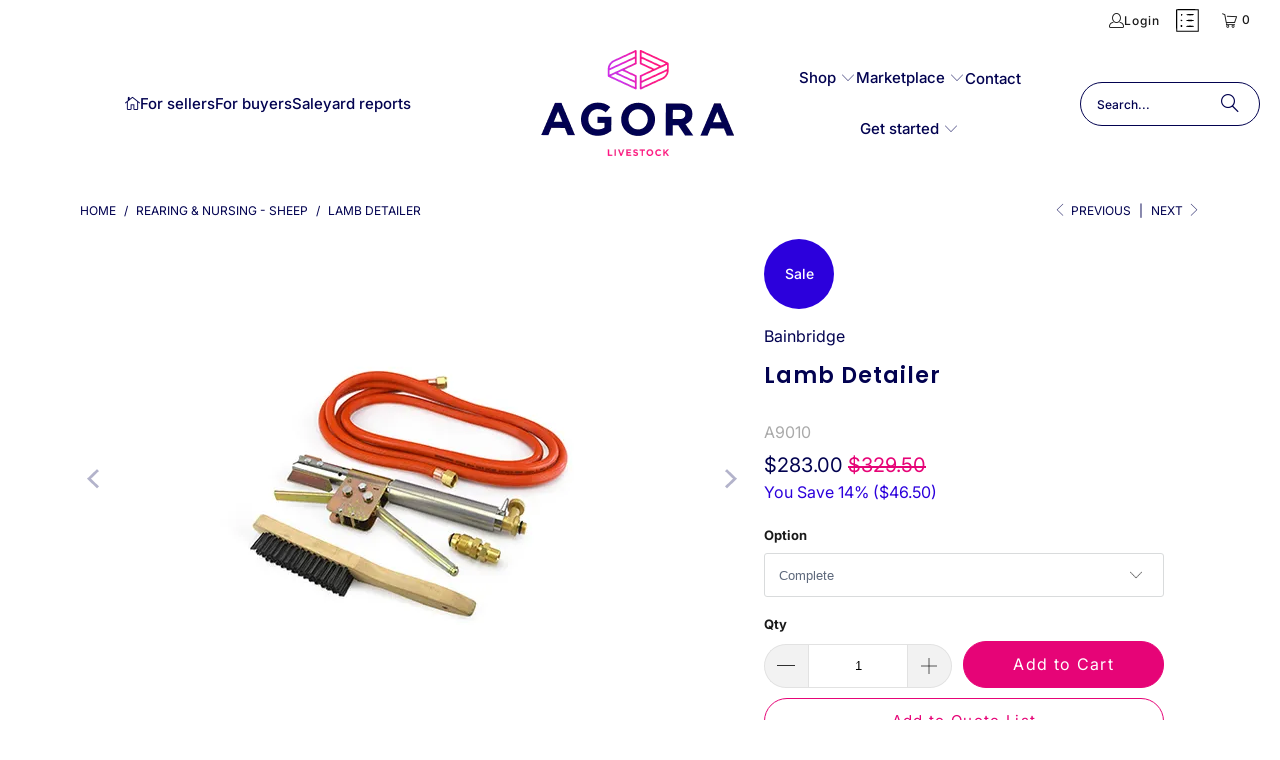

--- FILE ---
content_type: text/html; charset=utf-8
request_url: https://store.agoralivestock.com.au/collections/rearing-nursing/products/lamb-detailer
body_size: 44105
content:


 <!DOCTYPE html>
<html class="no-js no-touch" lang="en"> <head> <script>
    window.Store = window.Store || {};
    window.Store.id = 71932182849;</script> <meta charset="utf-8"> <meta http-equiv="cleartype" content="on"> <meta name="robots" content="index,follow"> <!-- Mobile Specific Metas --> <meta name="HandheldFriendly" content="True"> <meta name="MobileOptimized" content="320"> <meta name="viewport" content="width=device-width,initial-scale=1"> <meta name="theme-color" content="#ffffff"> <title>
      Lamb Detailer - Agora Livestock</title> <meta name="description" content="The original Australian Lamb De-tailer with an Australian designed heated blade Connects to a portable LP gas cylinder"/> <!-- Preconnect Domains --> <link rel="preconnect" href="https://fonts.shopifycdn.com" /> <link rel="preconnect" href="https://cdn.shopify.com" /> <link rel="preconnect" href="https://v.shopify.com" /> <link rel="preconnect" href="https://cdn.shopifycloud.com" /> <link rel="preconnect" href="https://monorail-edge.shopifysvc.com"> <!-- fallback for browsers that don't support preconnect --> <link rel="dns-prefetch" href="https://fonts.shopifycdn.com" /> <link rel="dns-prefetch" href="https://cdn.shopify.com" /> <link rel="dns-prefetch" href="https://v.shopify.com" /> <link rel="dns-prefetch" href="https://cdn.shopifycloud.com" /> <link rel="dns-prefetch" href="https://monorail-edge.shopifysvc.com"> <!-- Preload Assets --> <link rel="preload" href="//store.agoralivestock.com.au/cdn/shop/t/7/assets/fancybox.css?v=19278034316635137701692166134" as="style"> <link rel="preload" href="//store.agoralivestock.com.au/cdn/shop/t/7/assets/styles.css?v=35440521151417121941767935106" as="style"> <link rel="preload" href="//store.agoralivestock.com.au/cdn/shop/t/7/assets/jquery.min.js?v=81049236547974671631692166134" as="script"> <link rel="preload" href="//store.agoralivestock.com.au/cdn/shop/t/7/assets/vendors.js?v=104423313154342201761692166134" as="script"> <link rel="preload" href="//store.agoralivestock.com.au/cdn/shop/t/7/assets/sections.js?v=68312011396902773691692166134" as="script"> <link rel="preload" href="//store.agoralivestock.com.au/cdn/shop/t/7/assets/utilities.js?v=142119078874489612641692166134" as="script"> <link rel="preload" href="//store.agoralivestock.com.au/cdn/shop/t/7/assets/app.js?v=96673277904518002541693298572" as="script"> <!-- Stylesheet for Fancybox library --> <link href="//store.agoralivestock.com.au/cdn/shop/t/7/assets/fancybox.css?v=19278034316635137701692166134" rel="stylesheet" type="text/css" media="all" /> <!-- Stylesheets for Turbo --> <link href="//store.agoralivestock.com.au/cdn/shop/t/7/assets/styles.css?v=35440521151417121941767935106" rel="stylesheet" type="text/css" media="all" /> <script>
      window.lazySizesConfig = window.lazySizesConfig || {};

      lazySizesConfig.expand = 300;
      lazySizesConfig.loadHidden = false;

      /*! lazysizes - v5.2.2 - bgset plugin */
      !function(e,t){var a=function(){t(e.lazySizes),e.removeEventListener("lazyunveilread",a,!0)};t=t.bind(null,e,e.document),"object"==typeof module&&module.exports?t(require("lazysizes")):"function"==typeof define&&define.amd?define(["lazysizes"],t):e.lazySizes?a():e.addEventListener("lazyunveilread",a,!0)}(window,function(e,z,g){"use strict";var c,y,b,f,i,s,n,v,m;e.addEventListener&&(c=g.cfg,y=/\s+/g,b=/\s*\|\s+|\s+\|\s*/g,f=/^(.+?)(?:\s+\[\s*(.+?)\s*\])(?:\s+\[\s*(.+?)\s*\])?$/,i=/^\s*\(*\s*type\s*:\s*(.+?)\s*\)*\s*$/,s=/\(|\)|'/,n={contain:1,cover:1},v=function(e,t){var a;t&&((a=t.match(i))&&a[1]?e.setAttribute("type",a[1]):e.setAttribute("media",c.customMedia[t]||t))},m=function(e){var t,a,i,r;e.target._lazybgset&&(a=(t=e.target)._lazybgset,(i=t.currentSrc||t.src)&&((r=g.fire(a,"bgsetproxy",{src:i,useSrc:s.test(i)?JSON.stringify(i):i})).defaultPrevented||(a.style.backgroundImage="url("+r.detail.useSrc+")")),t._lazybgsetLoading&&(g.fire(a,"_lazyloaded",{},!1,!0),delete t._lazybgsetLoading))},addEventListener("lazybeforeunveil",function(e){var t,a,i,r,s,n,l,d,o,u;!e.defaultPrevented&&(t=e.target.getAttribute("data-bgset"))&&(o=e.target,(u=z.createElement("img")).alt="",u._lazybgsetLoading=!0,e.detail.firesLoad=!0,a=t,i=o,r=u,s=z.createElement("picture"),n=i.getAttribute(c.sizesAttr),l=i.getAttribute("data-ratio"),d=i.getAttribute("data-optimumx"),i._lazybgset&&i._lazybgset.parentNode==i&&i.removeChild(i._lazybgset),Object.defineProperty(r,"_lazybgset",{value:i,writable:!0}),Object.defineProperty(i,"_lazybgset",{value:s,writable:!0}),a=a.replace(y," ").split(b),s.style.display="none",r.className=c.lazyClass,1!=a.length||n||(n="auto"),a.forEach(function(e){var t,a=z.createElement("source");n&&"auto"!=n&&a.setAttribute("sizes",n),(t=e.match(f))?(a.setAttribute(c.srcsetAttr,t[1]),v(a,t[2]),v(a,t[3])):a.setAttribute(c.srcsetAttr,e),s.appendChild(a)}),n&&(r.setAttribute(c.sizesAttr,n),i.removeAttribute(c.sizesAttr),i.removeAttribute("sizes")),d&&r.setAttribute("data-optimumx",d),l&&r.setAttribute("data-ratio",l),s.appendChild(r),i.appendChild(s),setTimeout(function(){g.loader.unveil(u),g.rAF(function(){g.fire(u,"_lazyloaded",{},!0,!0),u.complete&&m({target:u})})}))}),z.addEventListener("load",m,!0),e.addEventListener("lazybeforesizes",function(e){var t,a,i,r;e.detail.instance==g&&e.target._lazybgset&&e.detail.dataAttr&&(t=e.target._lazybgset,i=t,r=(getComputedStyle(i)||{getPropertyValue:function(){}}).getPropertyValue("background-size"),!n[r]&&n[i.style.backgroundSize]&&(r=i.style.backgroundSize),n[a=r]&&(e.target._lazysizesParentFit=a,g.rAF(function(){e.target.setAttribute("data-parent-fit",a),e.target._lazysizesParentFit&&delete e.target._lazysizesParentFit})))},!0),z.documentElement.addEventListener("lazybeforesizes",function(e){var t,a;!e.defaultPrevented&&e.target._lazybgset&&e.detail.instance==g&&(e.detail.width=(t=e.target._lazybgset,a=g.gW(t,t.parentNode),(!t._lazysizesWidth||a>t._lazysizesWidth)&&(t._lazysizesWidth=a),t._lazysizesWidth))}))});

      /*! lazysizes - v5.2.2 */
      !function(e){var t=function(u,D,f){"use strict";var k,H;if(function(){var e;var t={lazyClass:"lazyload",loadedClass:"lazyloaded",loadingClass:"lazyloading",preloadClass:"lazypreload",errorClass:"lazyerror",autosizesClass:"lazyautosizes",srcAttr:"data-src",srcsetAttr:"data-srcset",sizesAttr:"data-sizes",minSize:40,customMedia:{},init:true,expFactor:1.5,hFac:.8,loadMode:2,loadHidden:true,ricTimeout:0,throttleDelay:125};H=u.lazySizesConfig||u.lazysizesConfig||{};for(e in t){if(!(e in H)){H[e]=t[e]}}}(),!D||!D.getElementsByClassName){return{init:function(){},cfg:H,noSupport:true}}var O=D.documentElement,a=u.HTMLPictureElement,P="addEventListener",$="getAttribute",q=u[P].bind(u),I=u.setTimeout,U=u.requestAnimationFrame||I,l=u.requestIdleCallback,j=/^picture$/i,r=["load","error","lazyincluded","_lazyloaded"],i={},G=Array.prototype.forEach,J=function(e,t){if(!i[t]){i[t]=new RegExp("(\\s|^)"+t+"(\\s|$)")}return i[t].test(e[$]("class")||"")&&i[t]},K=function(e,t){if(!J(e,t)){e.setAttribute("class",(e[$]("class")||"").trim()+" "+t)}},Q=function(e,t){var i;if(i=J(e,t)){e.setAttribute("class",(e[$]("class")||"").replace(i," "))}},V=function(t,i,e){var a=e?P:"removeEventListener";if(e){V(t,i)}r.forEach(function(e){t[a](e,i)})},X=function(e,t,i,a,r){var n=D.createEvent("Event");if(!i){i={}}i.instance=k;n.initEvent(t,!a,!r);n.detail=i;e.dispatchEvent(n);return n},Y=function(e,t){var i;if(!a&&(i=u.picturefill||H.pf)){if(t&&t.src&&!e[$]("srcset")){e.setAttribute("srcset",t.src)}i({reevaluate:true,elements:[e]})}else if(t&&t.src){e.src=t.src}},Z=function(e,t){return(getComputedStyle(e,null)||{})[t]},s=function(e,t,i){i=i||e.offsetWidth;while(i<H.minSize&&t&&!e._lazysizesWidth){i=t.offsetWidth;t=t.parentNode}return i},ee=function(){var i,a;var t=[];var r=[];var n=t;var s=function(){var e=n;n=t.length?r:t;i=true;a=false;while(e.length){e.shift()()}i=false};var e=function(e,t){if(i&&!t){e.apply(this,arguments)}else{n.push(e);if(!a){a=true;(D.hidden?I:U)(s)}}};e._lsFlush=s;return e}(),te=function(i,e){return e?function(){ee(i)}:function(){var e=this;var t=arguments;ee(function(){i.apply(e,t)})}},ie=function(e){var i;var a=0;var r=H.throttleDelay;var n=H.ricTimeout;var t=function(){i=false;a=f.now();e()};var s=l&&n>49?function(){l(t,{timeout:n});if(n!==H.ricTimeout){n=H.ricTimeout}}:te(function(){I(t)},true);return function(e){var t;if(e=e===true){n=33}if(i){return}i=true;t=r-(f.now()-a);if(t<0){t=0}if(e||t<9){s()}else{I(s,t)}}},ae=function(e){var t,i;var a=99;var r=function(){t=null;e()};var n=function(){var e=f.now()-i;if(e<a){I(n,a-e)}else{(l||r)(r)}};return function(){i=f.now();if(!t){t=I(n,a)}}},e=function(){var v,m,c,h,e;var y,z,g,p,C,b,A;var n=/^img$/i;var d=/^iframe$/i;var E="onscroll"in u&&!/(gle|ing)bot/.test(navigator.userAgent);var _=0;var w=0;var N=0;var M=-1;var x=function(e){N--;if(!e||N<0||!e.target){N=0}};var W=function(e){if(A==null){A=Z(D.body,"visibility")=="hidden"}return A||!(Z(e.parentNode,"visibility")=="hidden"&&Z(e,"visibility")=="hidden")};var S=function(e,t){var i;var a=e;var r=W(e);g-=t;b+=t;p-=t;C+=t;while(r&&(a=a.offsetParent)&&a!=D.body&&a!=O){r=(Z(a,"opacity")||1)>0;if(r&&Z(a,"overflow")!="visible"){i=a.getBoundingClientRect();r=C>i.left&&p<i.right&&b>i.top-1&&g<i.bottom+1}}return r};var t=function(){var e,t,i,a,r,n,s,l,o,u,f,c;var d=k.elements;if((h=H.loadMode)&&N<8&&(e=d.length)){t=0;M++;for(;t<e;t++){if(!d[t]||d[t]._lazyRace){continue}if(!E||k.prematureUnveil&&k.prematureUnveil(d[t])){R(d[t]);continue}if(!(l=d[t][$]("data-expand"))||!(n=l*1)){n=w}if(!u){u=!H.expand||H.expand<1?O.clientHeight>500&&O.clientWidth>500?500:370:H.expand;k._defEx=u;f=u*H.expFactor;c=H.hFac;A=null;if(w<f&&N<1&&M>2&&h>2&&!D.hidden){w=f;M=0}else if(h>1&&M>1&&N<6){w=u}else{w=_}}if(o!==n){y=innerWidth+n*c;z=innerHeight+n;s=n*-1;o=n}i=d[t].getBoundingClientRect();if((b=i.bottom)>=s&&(g=i.top)<=z&&(C=i.right)>=s*c&&(p=i.left)<=y&&(b||C||p||g)&&(H.loadHidden||W(d[t]))&&(m&&N<3&&!l&&(h<3||M<4)||S(d[t],n))){R(d[t]);r=true;if(N>9){break}}else if(!r&&m&&!a&&N<4&&M<4&&h>2&&(v[0]||H.preloadAfterLoad)&&(v[0]||!l&&(b||C||p||g||d[t][$](H.sizesAttr)!="auto"))){a=v[0]||d[t]}}if(a&&!r){R(a)}}};var i=ie(t);var B=function(e){var t=e.target;if(t._lazyCache){delete t._lazyCache;return}x(e);K(t,H.loadedClass);Q(t,H.loadingClass);V(t,L);X(t,"lazyloaded")};var a=te(B);var L=function(e){a({target:e.target})};var T=function(t,i){try{t.contentWindow.location.replace(i)}catch(e){t.src=i}};var F=function(e){var t;var i=e[$](H.srcsetAttr);if(t=H.customMedia[e[$]("data-media")||e[$]("media")]){e.setAttribute("media",t)}if(i){e.setAttribute("srcset",i)}};var s=te(function(t,e,i,a,r){var n,s,l,o,u,f;if(!(u=X(t,"lazybeforeunveil",e)).defaultPrevented){if(a){if(i){K(t,H.autosizesClass)}else{t.setAttribute("sizes",a)}}s=t[$](H.srcsetAttr);n=t[$](H.srcAttr);if(r){l=t.parentNode;o=l&&j.test(l.nodeName||"")}f=e.firesLoad||"src"in t&&(s||n||o);u={target:t};K(t,H.loadingClass);if(f){clearTimeout(c);c=I(x,2500);V(t,L,true)}if(o){G.call(l.getElementsByTagName("source"),F)}if(s){t.setAttribute("srcset",s)}else if(n&&!o){if(d.test(t.nodeName)){T(t,n)}else{t.src=n}}if(r&&(s||o)){Y(t,{src:n})}}if(t._lazyRace){delete t._lazyRace}Q(t,H.lazyClass);ee(function(){var e=t.complete&&t.naturalWidth>1;if(!f||e){if(e){K(t,"ls-is-cached")}B(u);t._lazyCache=true;I(function(){if("_lazyCache"in t){delete t._lazyCache}},9)}if(t.loading=="lazy"){N--}},true)});var R=function(e){if(e._lazyRace){return}var t;var i=n.test(e.nodeName);var a=i&&(e[$](H.sizesAttr)||e[$]("sizes"));var r=a=="auto";if((r||!m)&&i&&(e[$]("src")||e.srcset)&&!e.complete&&!J(e,H.errorClass)&&J(e,H.lazyClass)){return}t=X(e,"lazyunveilread").detail;if(r){re.updateElem(e,true,e.offsetWidth)}e._lazyRace=true;N++;s(e,t,r,a,i)};var r=ae(function(){H.loadMode=3;i()});var l=function(){if(H.loadMode==3){H.loadMode=2}r()};var o=function(){if(m){return}if(f.now()-e<999){I(o,999);return}m=true;H.loadMode=3;i();q("scroll",l,true)};return{_:function(){e=f.now();k.elements=D.getElementsByClassName(H.lazyClass);v=D.getElementsByClassName(H.lazyClass+" "+H.preloadClass);q("scroll",i,true);q("resize",i,true);q("pageshow",function(e){if(e.persisted){var t=D.querySelectorAll("."+H.loadingClass);if(t.length&&t.forEach){U(function(){t.forEach(function(e){if(e.complete){R(e)}})})}}});if(u.MutationObserver){new MutationObserver(i).observe(O,{childList:true,subtree:true,attributes:true})}else{O[P]("DOMNodeInserted",i,true);O[P]("DOMAttrModified",i,true);setInterval(i,999)}q("hashchange",i,true);["focus","mouseover","click","load","transitionend","animationend"].forEach(function(e){D[P](e,i,true)});if(/d$|^c/.test(D.readyState)){o()}else{q("load",o);D[P]("DOMContentLoaded",i);I(o,2e4)}if(k.elements.length){t();ee._lsFlush()}else{i()}},checkElems:i,unveil:R,_aLSL:l}}(),re=function(){var i;var n=te(function(e,t,i,a){var r,n,s;e._lazysizesWidth=a;a+="px";e.setAttribute("sizes",a);if(j.test(t.nodeName||"")){r=t.getElementsByTagName("source");for(n=0,s=r.length;n<s;n++){r[n].setAttribute("sizes",a)}}if(!i.detail.dataAttr){Y(e,i.detail)}});var a=function(e,t,i){var a;var r=e.parentNode;if(r){i=s(e,r,i);a=X(e,"lazybeforesizes",{width:i,dataAttr:!!t});if(!a.defaultPrevented){i=a.detail.width;if(i&&i!==e._lazysizesWidth){n(e,r,a,i)}}}};var e=function(){var e;var t=i.length;if(t){e=0;for(;e<t;e++){a(i[e])}}};var t=ae(e);return{_:function(){i=D.getElementsByClassName(H.autosizesClass);q("resize",t)},checkElems:t,updateElem:a}}(),t=function(){if(!t.i&&D.getElementsByClassName){t.i=true;re._();e._()}};return I(function(){H.init&&t()}),k={cfg:H,autoSizer:re,loader:e,init:t,uP:Y,aC:K,rC:Q,hC:J,fire:X,gW:s,rAF:ee}}(e,e.document,Date);e.lazySizes=t,"object"==typeof module&&module.exports&&(module.exports=t)}("undefined"!=typeof window?window:{});</script> <!-- Icons --> <link rel="shortcut icon" type="image/x-icon" href="//store.agoralivestock.com.au/cdn/shop/files/master-favicon_97930_180x180.svg?v=1692322585"> <link rel="apple-touch-icon" href="//store.agoralivestock.com.au/cdn/shop/files/master-favicon_97930_180x180.svg?v=1692322585"/> <link rel="apple-touch-icon" sizes="57x57" href="//store.agoralivestock.com.au/cdn/shop/files/master-favicon_97930_57x57.svg?v=1692322585"/> <link rel="apple-touch-icon" sizes="60x60" href="//store.agoralivestock.com.au/cdn/shop/files/master-favicon_97930_60x60.svg?v=1692322585"/> <link rel="apple-touch-icon" sizes="72x72" href="//store.agoralivestock.com.au/cdn/shop/files/master-favicon_97930_72x72.svg?v=1692322585"/> <link rel="apple-touch-icon" sizes="76x76" href="//store.agoralivestock.com.au/cdn/shop/files/master-favicon_97930_76x76.svg?v=1692322585"/> <link rel="apple-touch-icon" sizes="114x114" href="//store.agoralivestock.com.au/cdn/shop/files/master-favicon_97930_114x114.svg?v=1692322585"/> <link rel="apple-touch-icon" sizes="180x180" href="//store.agoralivestock.com.au/cdn/shop/files/master-favicon_97930_180x180.svg?v=1692322585"/> <link rel="apple-touch-icon" sizes="228x228" href="//store.agoralivestock.com.au/cdn/shop/files/master-favicon_97930_228x228.svg?v=1692322585"/> <link rel="canonical" href="https://store.agoralivestock.com.au/products/lamb-detailer"/> <script src="//store.agoralivestock.com.au/cdn/shop/t/7/assets/jquery.min.js?v=81049236547974671631692166134" defer></script> <script>
      window.PXUTheme = window.PXUTheme || {};
      window.PXUTheme.version = '9.1.0';
      window.PXUTheme.name = 'Turbo';</script>
    


    
<template id="price-ui"><span class="price " data-price></span><span class="compare-at-price" data-compare-at-price></span><span class="unit-pricing" data-unit-pricing></span></template> <template id="price-ui-badge"><div class="price-ui-badge__sticker price-ui-badge__sticker--"> <span class="price-ui-badge__sticker-text" data-badge></span></div></template> <template id="price-ui__price"><span class="money" data-price></span></template> <template id="price-ui__price-range"><span class="price-min" data-price-min><span class="money" data-price></span></span> - <span class="price-max" data-price-max><span class="money" data-price></span></span></template> <template id="price-ui__unit-pricing"><span class="unit-quantity" data-unit-quantity></span> | <span class="unit-price" data-unit-price><span class="money" data-price></span></span> / <span class="unit-measurement" data-unit-measurement></span></template> <template id="price-ui-badge__percent-savings-range">Save up to <span data-price-percent></span>%</template> <template id="price-ui-badge__percent-savings">Save <span data-price-percent></span>%</template> <template id="price-ui-badge__price-savings-range">Save up to <span class="money" data-price></span></template> <template id="price-ui-badge__price-savings">Save <span class="money" data-price></span></template> <template id="price-ui-badge__on-sale">Sale</template> <template id="price-ui-badge__sold-out">Sold out</template> <template id="price-ui-badge__in-stock">In stock</template> <script>
      
window.PXUTheme = window.PXUTheme || {};


window.PXUTheme.theme_settings = {};
window.PXUTheme.currency = {};
window.PXUTheme.routes = window.PXUTheme.routes || {};


window.PXUTheme.theme_settings.display_tos_checkbox = false;
window.PXUTheme.theme_settings.go_to_checkout = true;
window.PXUTheme.theme_settings.cart_action = "ajax";
window.PXUTheme.theme_settings.cart_shipping_calculator = false;


window.PXUTheme.theme_settings.collection_swatches = false;
window.PXUTheme.theme_settings.collection_secondary_image = true;


window.PXUTheme.currency.show_multiple_currencies = false;
window.PXUTheme.currency.shop_currency = "AUD";
window.PXUTheme.currency.default_currency = "USD";
window.PXUTheme.currency.display_format = "money_format";
window.PXUTheme.currency.money_format = "${{amount}}";
window.PXUTheme.currency.money_format_no_currency = "${{amount}}";
window.PXUTheme.currency.money_format_currency = "${{amount}} AUD";
window.PXUTheme.currency.native_multi_currency = false;
window.PXUTheme.currency.iso_code = "AUD";
window.PXUTheme.currency.symbol = "$";


window.PXUTheme.theme_settings.display_inventory_left = false;
window.PXUTheme.theme_settings.inventory_threshold = 10;
window.PXUTheme.theme_settings.limit_quantity = false;


window.PXUTheme.theme_settings.menu_position = null;


window.PXUTheme.theme_settings.newsletter_popup = false;
window.PXUTheme.theme_settings.newsletter_popup_days = "7";
window.PXUTheme.theme_settings.newsletter_popup_mobile = false;
window.PXUTheme.theme_settings.newsletter_popup_seconds = 8;


window.PXUTheme.theme_settings.pagination_type = "basic_pagination";


window.PXUTheme.theme_settings.enable_shopify_collection_badges = false;
window.PXUTheme.theme_settings.quick_shop_thumbnail_position = "bottom-thumbnails";
window.PXUTheme.theme_settings.product_form_style = "select";
window.PXUTheme.theme_settings.sale_banner_enabled = true;
window.PXUTheme.theme_settings.display_savings = true;
window.PXUTheme.theme_settings.display_sold_out_price = true;
window.PXUTheme.theme_settings.free_text = "POA";
window.PXUTheme.theme_settings.video_looping = false;
window.PXUTheme.theme_settings.quick_shop_style = "inline";
window.PXUTheme.theme_settings.hover_enabled = false;


window.PXUTheme.routes.cart_url = "/cart";
window.PXUTheme.routes.root_url = "/";
window.PXUTheme.routes.search_url = "/search";
window.PXUTheme.routes.all_products_collection_url = "/collections/all";
window.PXUTheme.routes.product_recommendations_url = "/recommendations/products";
window.PXUTheme.routes.predictive_search_url = "/search/suggest";


window.PXUTheme.theme_settings.image_loading_style = "blur-up";


window.PXUTheme.theme_settings.enable_autocomplete = true;


window.PXUTheme.theme_settings.page_dots_enabled = true;
window.PXUTheme.theme_settings.slideshow_arrow_size = "light";


window.PXUTheme.theme_settings.quick_shop_enabled = true;


window.PXUTheme.translation = {};


window.PXUTheme.translation.agree_to_terms_warning = "You must agree with the terms and conditions to checkout.";
window.PXUTheme.translation.one_item_left = "item left";
window.PXUTheme.translation.items_left_text = "items left";
window.PXUTheme.translation.cart_savings_text = "Total Savings";
window.PXUTheme.translation.cart_discount_text = "Discount";
window.PXUTheme.translation.cart_subtotal_text = "Subtotal";
window.PXUTheme.translation.cart_remove_text = "Remove";
window.PXUTheme.translation.cart_free_text = "Free";


window.PXUTheme.translation.newsletter_success_text = "Thank you for joining our mailing list!";


window.PXUTheme.translation.notify_email = "Enter your email address...";
window.PXUTheme.translation.notify_email_value = "Translation missing: en.contact.fields.email";
window.PXUTheme.translation.notify_email_send = "Send";
window.PXUTheme.translation.notify_message_first = "Please notify me when ";
window.PXUTheme.translation.notify_message_last = " becomes available - ";
window.PXUTheme.translation.notify_success_text = "Thanks! We will notify you when this product becomes available!";


window.PXUTheme.translation.add_to_cart = "Add to Cart";
window.PXUTheme.translation.coming_soon_text = "Coming Soon";
window.PXUTheme.translation.sold_out_text = "Sold Out";
window.PXUTheme.translation.sale_text = "Sale";
window.PXUTheme.translation.savings_text = "You Save";
window.PXUTheme.translation.from_text = "from";
window.PXUTheme.translation.new_text = "New";
window.PXUTheme.translation.pre_order_text = "Pre-Order";
window.PXUTheme.translation.unavailable_text = "Unavailable";


window.PXUTheme.translation.all_results = "View all results";
window.PXUTheme.translation.no_results = "Sorry, no results!";


window.PXUTheme.media_queries = {};
window.PXUTheme.media_queries.small = window.matchMedia( "(max-width: 480px)" );
window.PXUTheme.media_queries.medium = window.matchMedia( "(max-width: 798px)" );
window.PXUTheme.media_queries.large = window.matchMedia( "(min-width: 799px)" );
window.PXUTheme.media_queries.larger = window.matchMedia( "(min-width: 960px)" );
window.PXUTheme.media_queries.xlarge = window.matchMedia( "(min-width: 1200px)" );
window.PXUTheme.media_queries.ie10 = window.matchMedia( "all and (-ms-high-contrast: none), (-ms-high-contrast: active)" );
window.PXUTheme.media_queries.tablet = window.matchMedia( "only screen and (min-width: 799px) and (max-width: 1024px)" );
window.PXUTheme.media_queries.mobile_and_tablet = window.matchMedia( "(max-width: 1024px)" );</script> <script src="//store.agoralivestock.com.au/cdn/shop/t/7/assets/vendors.js?v=104423313154342201761692166134" defer></script> <script src="//store.agoralivestock.com.au/cdn/shop/t/7/assets/sections.js?v=68312011396902773691692166134" defer></script> <script src="//store.agoralivestock.com.au/cdn/shop/t/7/assets/utilities.js?v=142119078874489612641692166134" defer></script> <script src="//store.agoralivestock.com.au/cdn/shop/t/7/assets/app.js?v=96673277904518002541693298572" defer></script> <script src="//store.agoralivestock.com.au/cdn/shop/t/7/assets/instantclick.min.js?v=20092422000980684151692166134" data-no-instant defer></script> <script data-no-instant>
        window.addEventListener('DOMContentLoaded', function() {

          function inIframe() {
            try {
              return window.self !== window.top;
            } catch (e) {
              return true;
            }
          }

          if (!inIframe()){
            InstantClick.on('change', function() {

              $('head script[src*="shopify"]').each(function() {
                var script = document.createElement('script');
                script.type = 'text/javascript';
                script.src = $(this).attr('src');

                $('body').append(script);
              });

              $('body').removeClass('fancybox-active');
              $.fancybox.destroy();

              InstantClick.init();

            });
          }
        });</script> <script></script> <script>window.performance && window.performance.mark && window.performance.mark('shopify.content_for_header.start');</script><meta name="google-site-verification" content="HRy_-8GT3mBvISfDXeQexUyukoeG3X4RtJug1iEqEM4">
<meta name="facebook-domain-verification" content="n78s0b2u98d14l8b0rs5gam71y497c">
<meta id="shopify-digital-wallet" name="shopify-digital-wallet" content="/71932182849/digital_wallets/dialog">
<meta name="shopify-checkout-api-token" content="e383477ede306ccd8d5d5cef14771d58">
<link rel="alternate" type="application/json+oembed" href="https://store.agoralivestock.com.au/products/lamb-detailer.oembed">
<script async="async" src="/checkouts/internal/preloads.js?locale=en-AU"></script>
<link rel="preconnect" href="https://shop.app" crossorigin="anonymous">
<script async="async" src="https://shop.app/checkouts/internal/preloads.js?locale=en-AU&shop_id=71932182849" crossorigin="anonymous"></script>
<script id="apple-pay-shop-capabilities" type="application/json">{"shopId":71932182849,"countryCode":"AU","currencyCode":"AUD","merchantCapabilities":["supports3DS"],"merchantId":"gid:\/\/shopify\/Shop\/71932182849","merchantName":"Agora Livestock","requiredBillingContactFields":["postalAddress","email","phone"],"requiredShippingContactFields":["postalAddress","email","phone"],"shippingType":"shipping","supportedNetworks":["visa","masterCard","amex","jcb"],"total":{"type":"pending","label":"Agora Livestock","amount":"1.00"},"shopifyPaymentsEnabled":true,"supportsSubscriptions":true}</script>
<script id="shopify-features" type="application/json">{"accessToken":"e383477ede306ccd8d5d5cef14771d58","betas":["rich-media-storefront-analytics"],"domain":"store.agoralivestock.com.au","predictiveSearch":true,"shopId":71932182849,"locale":"en"}</script>
<script>var Shopify = Shopify || {};
Shopify.shop = "the-livestock-shop.myshopify.com";
Shopify.locale = "en";
Shopify.currency = {"active":"AUD","rate":"1.0"};
Shopify.country = "AU";
Shopify.theme = {"name":"eChic WORKING DRAFT of Turbo 9.1.0 Aug2023","id":158131716417,"schema_name":"Turbo","schema_version":"9.1.0","theme_store_id":null,"role":"main"};
Shopify.theme.handle = "null";
Shopify.theme.style = {"id":null,"handle":null};
Shopify.cdnHost = "store.agoralivestock.com.au/cdn";
Shopify.routes = Shopify.routes || {};
Shopify.routes.root = "/";</script>
<script type="module">!function(o){(o.Shopify=o.Shopify||{}).modules=!0}(window);</script>
<script>!function(o){function n(){var o=[];function n(){o.push(Array.prototype.slice.apply(arguments))}return n.q=o,n}var t=o.Shopify=o.Shopify||{};t.loadFeatures=n(),t.autoloadFeatures=n()}(window);</script>
<script>
  window.ShopifyPay = window.ShopifyPay || {};
  window.ShopifyPay.apiHost = "shop.app\/pay";
  window.ShopifyPay.redirectState = null;
</script>
<script id="shop-js-analytics" type="application/json">{"pageType":"product"}</script>
<script defer="defer" async type="module" src="//store.agoralivestock.com.au/cdn/shopifycloud/shop-js/modules/v2/client.init-shop-cart-sync_DlSlHazZ.en.esm.js"></script>
<script defer="defer" async type="module" src="//store.agoralivestock.com.au/cdn/shopifycloud/shop-js/modules/v2/chunk.common_D16XZWos.esm.js"></script>
<script type="module">
  await import("//store.agoralivestock.com.au/cdn/shopifycloud/shop-js/modules/v2/client.init-shop-cart-sync_DlSlHazZ.en.esm.js");
await import("//store.agoralivestock.com.au/cdn/shopifycloud/shop-js/modules/v2/chunk.common_D16XZWos.esm.js");

  window.Shopify.SignInWithShop?.initShopCartSync?.({"fedCMEnabled":true,"windoidEnabled":true});

</script>
<script>
  window.Shopify = window.Shopify || {};
  if (!window.Shopify.featureAssets) window.Shopify.featureAssets = {};
  window.Shopify.featureAssets['shop-js'] = {"shop-cart-sync":["modules/v2/client.shop-cart-sync_DKWYiEUO.en.esm.js","modules/v2/chunk.common_D16XZWos.esm.js"],"init-fed-cm":["modules/v2/client.init-fed-cm_vfPMjZAC.en.esm.js","modules/v2/chunk.common_D16XZWos.esm.js"],"init-shop-email-lookup-coordinator":["modules/v2/client.init-shop-email-lookup-coordinator_CR38P6MB.en.esm.js","modules/v2/chunk.common_D16XZWos.esm.js"],"init-shop-cart-sync":["modules/v2/client.init-shop-cart-sync_DlSlHazZ.en.esm.js","modules/v2/chunk.common_D16XZWos.esm.js"],"shop-cash-offers":["modules/v2/client.shop-cash-offers_CJw4IQ6B.en.esm.js","modules/v2/chunk.common_D16XZWos.esm.js","modules/v2/chunk.modal_UwFWkumu.esm.js"],"shop-toast-manager":["modules/v2/client.shop-toast-manager_BY778Uv6.en.esm.js","modules/v2/chunk.common_D16XZWos.esm.js"],"init-windoid":["modules/v2/client.init-windoid_DVhZdEm3.en.esm.js","modules/v2/chunk.common_D16XZWos.esm.js"],"shop-button":["modules/v2/client.shop-button_D2ZzKUPa.en.esm.js","modules/v2/chunk.common_D16XZWos.esm.js"],"avatar":["modules/v2/client.avatar_BTnouDA3.en.esm.js"],"init-customer-accounts-sign-up":["modules/v2/client.init-customer-accounts-sign-up_CQZUmjGN.en.esm.js","modules/v2/client.shop-login-button_Cu5K-F7X.en.esm.js","modules/v2/chunk.common_D16XZWos.esm.js","modules/v2/chunk.modal_UwFWkumu.esm.js"],"pay-button":["modules/v2/client.pay-button_CcBqbGU7.en.esm.js","modules/v2/chunk.common_D16XZWos.esm.js"],"init-shop-for-new-customer-accounts":["modules/v2/client.init-shop-for-new-customer-accounts_B5DR5JTE.en.esm.js","modules/v2/client.shop-login-button_Cu5K-F7X.en.esm.js","modules/v2/chunk.common_D16XZWos.esm.js","modules/v2/chunk.modal_UwFWkumu.esm.js"],"shop-login-button":["modules/v2/client.shop-login-button_Cu5K-F7X.en.esm.js","modules/v2/chunk.common_D16XZWos.esm.js","modules/v2/chunk.modal_UwFWkumu.esm.js"],"shop-follow-button":["modules/v2/client.shop-follow-button_BX8Slf17.en.esm.js","modules/v2/chunk.common_D16XZWos.esm.js","modules/v2/chunk.modal_UwFWkumu.esm.js"],"init-customer-accounts":["modules/v2/client.init-customer-accounts_DjKkmQ2w.en.esm.js","modules/v2/client.shop-login-button_Cu5K-F7X.en.esm.js","modules/v2/chunk.common_D16XZWos.esm.js","modules/v2/chunk.modal_UwFWkumu.esm.js"],"lead-capture":["modules/v2/client.lead-capture_ChWCg7nV.en.esm.js","modules/v2/chunk.common_D16XZWos.esm.js","modules/v2/chunk.modal_UwFWkumu.esm.js"],"checkout-modal":["modules/v2/client.checkout-modal_DPnpVyv-.en.esm.js","modules/v2/chunk.common_D16XZWos.esm.js","modules/v2/chunk.modal_UwFWkumu.esm.js"],"shop-login":["modules/v2/client.shop-login_leRXJtcZ.en.esm.js","modules/v2/chunk.common_D16XZWos.esm.js","modules/v2/chunk.modal_UwFWkumu.esm.js"],"payment-terms":["modules/v2/client.payment-terms_Bp9K0NXD.en.esm.js","modules/v2/chunk.common_D16XZWos.esm.js","modules/v2/chunk.modal_UwFWkumu.esm.js"]};
</script>
<script>(function() {
  var isLoaded = false;
  function asyncLoad() {
    if (isLoaded) return;
    isLoaded = true;
    var urls = ["https:\/\/iis.intercom.io\/widget.js?shop=the-livestock-shop.myshopify.com","https:\/\/vd.kaktusapp.com\/storage\/js\/kaktus_volume_discount-the-livestock-shop.myshopify.com.js?ver=3\u0026shop=the-livestock-shop.myshopify.com"];
    for (var i = 0; i <urls.length; i++) {
      var s = document.createElement('script');
      s.type = 'text/javascript';
      s.async = true;
      s.src = urls[i];
      var x = document.getElementsByTagName('script')[0];
      x.parentNode.insertBefore(s, x);
    }
  };
  if(window.attachEvent) {
    window.attachEvent('onload', asyncLoad);
  } else {
    window.addEventListener('load', asyncLoad, false);
  }
})();</script>
<script id="__st">var __st={"a":71932182849,"offset":28800,"reqid":"9b9df3f0-00d1-46c7-b973-5f70a9721d95-1768577250","pageurl":"store.agoralivestock.com.au\/collections\/rearing-nursing\/products\/lamb-detailer","u":"cac9b3bf8df9","p":"product","rtyp":"product","rid":8492360433985};</script>
<script>window.ShopifyPaypalV4VisibilityTracking = true;</script>
<script id="captcha-bootstrap">!function(){'use strict';const t='contact',e='account',n='new_comment',o=[[t,t],['blogs',n],['comments',n],[t,'customer']],c=[[e,'customer_login'],[e,'guest_login'],[e,'recover_customer_password'],[e,'create_customer']],r=t=>t.map((([t,e])=>`form[action*='/${t}']:not([data-nocaptcha='true']) input[name='form_type'][value='${e}']`)).join(','),a=t=>()=>t?[...document.querySelectorAll(t)].map((t=>t.form)):[];function s(){const t=[...o],e=r(t);return a(e)}const i='password',u='form_key',d=['recaptcha-v3-token','g-recaptcha-response','h-captcha-response',i],f=()=>{try{return window.sessionStorage}catch{return}},m='__shopify_v',_=t=>t.elements[u];function p(t,e,n=!1){try{const o=window.sessionStorage,c=JSON.parse(o.getItem(e)),{data:r}=function(t){const{data:e,action:n}=t;return t[m]||n?{data:e,action:n}:{data:t,action:n}}(c);for(const[e,n]of Object.entries(r))t.elements[e]&&(t.elements[e].value=n);n&&o.removeItem(e)}catch(o){console.error('form repopulation failed',{error:o})}}const l='form_type',E='cptcha';function T(t){t.dataset[E]=!0}const w=window,h=w.document,L='Shopify',v='ce_forms',y='captcha';let A=!1;((t,e)=>{const n=(g='f06e6c50-85a8-45c8-87d0-21a2b65856fe',I='https://cdn.shopify.com/shopifycloud/storefront-forms-hcaptcha/ce_storefront_forms_captcha_hcaptcha.v1.5.2.iife.js',D={infoText:'Protected by hCaptcha',privacyText:'Privacy',termsText:'Terms'},(t,e,n)=>{const o=w[L][v],c=o.bindForm;if(c)return c(t,g,e,D).then(n);var r;o.q.push([[t,g,e,D],n]),r=I,A||(h.body.append(Object.assign(h.createElement('script'),{id:'captcha-provider',async:!0,src:r})),A=!0)});var g,I,D;w[L]=w[L]||{},w[L][v]=w[L][v]||{},w[L][v].q=[],w[L][y]=w[L][y]||{},w[L][y].protect=function(t,e){n(t,void 0,e),T(t)},Object.freeze(w[L][y]),function(t,e,n,w,h,L){const[v,y,A,g]=function(t,e,n){const i=e?o:[],u=t?c:[],d=[...i,...u],f=r(d),m=r(i),_=r(d.filter((([t,e])=>n.includes(e))));return[a(f),a(m),a(_),s()]}(w,h,L),I=t=>{const e=t.target;return e instanceof HTMLFormElement?e:e&&e.form},D=t=>v().includes(t);t.addEventListener('submit',(t=>{const e=I(t);if(!e)return;const n=D(e)&&!e.dataset.hcaptchaBound&&!e.dataset.recaptchaBound,o=_(e),c=g().includes(e)&&(!o||!o.value);(n||c)&&t.preventDefault(),c&&!n&&(function(t){try{if(!f())return;!function(t){const e=f();if(!e)return;const n=_(t);if(!n)return;const o=n.value;o&&e.removeItem(o)}(t);const e=Array.from(Array(32),(()=>Math.random().toString(36)[2])).join('');!function(t,e){_(t)||t.append(Object.assign(document.createElement('input'),{type:'hidden',name:u})),t.elements[u].value=e}(t,e),function(t,e){const n=f();if(!n)return;const o=[...t.querySelectorAll(`input[type='${i}']`)].map((({name:t})=>t)),c=[...d,...o],r={};for(const[a,s]of new FormData(t).entries())c.includes(a)||(r[a]=s);n.setItem(e,JSON.stringify({[m]:1,action:t.action,data:r}))}(t,e)}catch(e){console.error('failed to persist form',e)}}(e),e.submit())}));const S=(t,e)=>{t&&!t.dataset[E]&&(n(t,e.some((e=>e===t))),T(t))};for(const o of['focusin','change'])t.addEventListener(o,(t=>{const e=I(t);D(e)&&S(e,y())}));const B=e.get('form_key'),M=e.get(l),P=B&&M;t.addEventListener('DOMContentLoaded',(()=>{const t=y();if(P)for(const e of t)e.elements[l].value===M&&p(e,B);[...new Set([...A(),...v().filter((t=>'true'===t.dataset.shopifyCaptcha))])].forEach((e=>S(e,t)))}))}(h,new URLSearchParams(w.location.search),n,t,e,['guest_login'])})(!0,!0)}();</script>
<script integrity="sha256-4kQ18oKyAcykRKYeNunJcIwy7WH5gtpwJnB7kiuLZ1E=" data-source-attribution="shopify.loadfeatures" defer="defer" src="//store.agoralivestock.com.au/cdn/shopifycloud/storefront/assets/storefront/load_feature-a0a9edcb.js" crossorigin="anonymous"></script>
<script crossorigin="anonymous" defer="defer" src="//store.agoralivestock.com.au/cdn/shopifycloud/storefront/assets/shopify_pay/storefront-65b4c6d7.js?v=20250812"></script>
<script data-source-attribution="shopify.dynamic_checkout.dynamic.init">var Shopify=Shopify||{};Shopify.PaymentButton=Shopify.PaymentButton||{isStorefrontPortableWallets:!0,init:function(){window.Shopify.PaymentButton.init=function(){};var t=document.createElement("script");t.src="https://store.agoralivestock.com.au/cdn/shopifycloud/portable-wallets/latest/portable-wallets.en.js",t.type="module",document.head.appendChild(t)}};
</script>
<script data-source-attribution="shopify.dynamic_checkout.buyer_consent">
  function portableWalletsHideBuyerConsent(e){var t=document.getElementById("shopify-buyer-consent"),n=document.getElementById("shopify-subscription-policy-button");t&&n&&(t.classList.add("hidden"),t.setAttribute("aria-hidden","true"),n.removeEventListener("click",e))}function portableWalletsShowBuyerConsent(e){var t=document.getElementById("shopify-buyer-consent"),n=document.getElementById("shopify-subscription-policy-button");t&&n&&(t.classList.remove("hidden"),t.removeAttribute("aria-hidden"),n.addEventListener("click",e))}window.Shopify?.PaymentButton&&(window.Shopify.PaymentButton.hideBuyerConsent=portableWalletsHideBuyerConsent,window.Shopify.PaymentButton.showBuyerConsent=portableWalletsShowBuyerConsent);
</script>
<script data-source-attribution="shopify.dynamic_checkout.cart.bootstrap">document.addEventListener("DOMContentLoaded",(function(){function t(){return document.querySelector("shopify-accelerated-checkout-cart, shopify-accelerated-checkout")}if(t())Shopify.PaymentButton.init();else{new MutationObserver((function(e,n){t()&&(Shopify.PaymentButton.init(),n.disconnect())})).observe(document.body,{childList:!0,subtree:!0})}}));
</script>
<link id="shopify-accelerated-checkout-styles" rel="stylesheet" media="screen" href="https://store.agoralivestock.com.au/cdn/shopifycloud/portable-wallets/latest/accelerated-checkout-backwards-compat.css" crossorigin="anonymous">
<style id="shopify-accelerated-checkout-cart">
        #shopify-buyer-consent {
  margin-top: 1em;
  display: inline-block;
  width: 100%;
}

#shopify-buyer-consent.hidden {
  display: none;
}

#shopify-subscription-policy-button {
  background: none;
  border: none;
  padding: 0;
  text-decoration: underline;
  font-size: inherit;
  cursor: pointer;
}

#shopify-subscription-policy-button::before {
  box-shadow: none;
}

      </style>

<script>window.performance && window.performance.mark && window.performance.mark('shopify.content_for_header.end');</script>

    

<meta name="author" content="Agora Livestock">
<meta property="og:url" content="https://store.agoralivestock.com.au/products/lamb-detailer">
<meta property="og:site_name" content="Agora Livestock"> <meta property="og:type" content="product"> <meta property="og:title" content="Lamb Detailer"> <meta property="og:image" content="https://store.agoralivestock.com.au/cdn/shop/products/eyJidWNrZXQiOiJ3ZWItbmluamEtaW1hZ2VzIiwia2V5IjoiYmFpbmJyaWRnZXZldFwvaW1hZ2VzXC9wcm9kaW1nXC82MjFfMS5qcGciLCJlZGl0cyI6eyJyZXNpemUiOnsid2lkdGgiOjQ4MCwiaGVpZ2h0Ijo0ODAsImZpdCI6Imluc2lkZSI_600x.webp?v=1745326714"> <meta property="og:image:secure_url" content="https://store.agoralivestock.com.au/cdn/shop/products/eyJidWNrZXQiOiJ3ZWItbmluamEtaW1hZ2VzIiwia2V5IjoiYmFpbmJyaWRnZXZldFwvaW1hZ2VzXC9wcm9kaW1nXC82MjFfMS5qcGciLCJlZGl0cyI6eyJyZXNpemUiOnsid2lkdGgiOjQ4MCwiaGVpZ2h0Ijo0ODAsImZpdCI6Imluc2lkZSI_600x.webp?v=1745326714"> <meta property="og:image:width" content="480"> <meta property="og:image:height" content="480"> <meta property="og:image" content="https://store.agoralivestock.com.au/cdn/shop/products/eyJidWNrZXQiOiJ3ZWItbmluamEtaW1hZ2VzIiwia2V5IjoiYmFpbmJyaWRnZXZldFwvaW1hZ2VzXC9wcm9kaW1nXC82MjJfMS5qcGciLCJlZGl0cyI6eyJyZXNpemUiOnsid2lkdGgiOjQ4MCwiaGVpZ2h0Ijo0ODAsImZpdCI6Imluc2lkZSI_600x.webp?v=1745326714"> <meta property="og:image:secure_url" content="https://store.agoralivestock.com.au/cdn/shop/products/eyJidWNrZXQiOiJ3ZWItbmluamEtaW1hZ2VzIiwia2V5IjoiYmFpbmJyaWRnZXZldFwvaW1hZ2VzXC9wcm9kaW1nXC82MjJfMS5qcGciLCJlZGl0cyI6eyJyZXNpemUiOnsid2lkdGgiOjQ4MCwiaGVpZ2h0Ijo0ODAsImZpdCI6Imluc2lkZSI_600x.webp?v=1745326714"> <meta property="og:image:width" content="480"> <meta property="og:image:height" content="480"> <meta property="og:image" content="https://store.agoralivestock.com.au/cdn/shop/products/eyJidWNrZXQiOiJ3ZWItbmluamEtaW1hZ2VzIiwia2V5IjoiYmFpbmJyaWRnZXZldFwvaW1hZ2VzXC9wcm9kaW1nXC82MjNfMS5qcGciLCJlZGl0cyI6eyJyZXNpemUiOnsid2lkdGgiOjQ4MCwiaGVpZ2h0Ijo0ODAsImZpdCI6Imluc2lkZSI_600x.webp?v=1745326714"> <meta property="og:image:secure_url" content="https://store.agoralivestock.com.au/cdn/shop/products/eyJidWNrZXQiOiJ3ZWItbmluamEtaW1hZ2VzIiwia2V5IjoiYmFpbmJyaWRnZXZldFwvaW1hZ2VzXC9wcm9kaW1nXC82MjNfMS5qcGciLCJlZGl0cyI6eyJyZXNpemUiOnsid2lkdGgiOjQ4MCwiaGVpZ2h0Ijo0ODAsImZpdCI6Imluc2lkZSI_600x.webp?v=1745326714"> <meta property="og:image:width" content="480"> <meta property="og:image:height" content="480"> <meta property="product:price:amount" content="13.00"> <meta property="product:price:currency" content="AUD"> <meta property="og:description" content="The original Australian Lamb De-tailer with an Australian designed heated blade Connects to a portable LP gas cylinder">




<meta name="twitter:card" content="summary"> <meta name="twitter:title" content="Lamb Detailer"> <meta name="twitter:description" content="
The original Australian Lamb De-tailer with an Australian designed heated blade
Connects to a portable LP gas cylinder

"> <meta name="twitter:image" content="https://store.agoralivestock.com.au/cdn/shop/products/eyJidWNrZXQiOiJ3ZWItbmluamEtaW1hZ2VzIiwia2V5IjoiYmFpbmJyaWRnZXZldFwvaW1hZ2VzXC9wcm9kaW1nXC82MjFfMS5qcGciLCJlZGl0cyI6eyJyZXNpemUiOnsid2lkdGgiOjQ4MCwiaGVpZ2h0Ijo0ODAsImZpdCI6Imluc2lkZSI_240x.webp?v=1745326714"> <meta name="twitter:image:width" content="240"> <meta name="twitter:image:height" content="240"> <meta name="twitter:image:alt" content="Lamb Detailer"> <link rel="prev" href="/collections/rearing-nursing/products/shepherds-whistles"> <link rel="next" href="/collections/rearing-nursing/products/sheep-restrainer"><script src="https://cdn.shopify.com/extensions/019b92df-1966-750c-943d-a8ced4b05ac2/option-cli3-369/assets/gpomain.js" type="text/javascript" defer="defer"></script>
<link href="https://monorail-edge.shopifysvc.com" rel="dns-prefetch">
<script>(function(){if ("sendBeacon" in navigator && "performance" in window) {try {var session_token_from_headers = performance.getEntriesByType('navigation')[0].serverTiming.find(x => x.name == '_s').description;} catch {var session_token_from_headers = undefined;}var session_cookie_matches = document.cookie.match(/_shopify_s=([^;]*)/);var session_token_from_cookie = session_cookie_matches && session_cookie_matches.length === 2 ? session_cookie_matches[1] : "";var session_token = session_token_from_headers || session_token_from_cookie || "";function handle_abandonment_event(e) {var entries = performance.getEntries().filter(function(entry) {return /monorail-edge.shopifysvc.com/.test(entry.name);});if (!window.abandonment_tracked && entries.length === 0) {window.abandonment_tracked = true;var currentMs = Date.now();var navigation_start = performance.timing.navigationStart;var payload = {shop_id: 71932182849,url: window.location.href,navigation_start,duration: currentMs - navigation_start,session_token,page_type: "product"};window.navigator.sendBeacon("https://monorail-edge.shopifysvc.com/v1/produce", JSON.stringify({schema_id: "online_store_buyer_site_abandonment/1.1",payload: payload,metadata: {event_created_at_ms: currentMs,event_sent_at_ms: currentMs}}));}}window.addEventListener('pagehide', handle_abandonment_event);}}());</script>
<script id="web-pixels-manager-setup">(function e(e,d,r,n,o){if(void 0===o&&(o={}),!Boolean(null===(a=null===(i=window.Shopify)||void 0===i?void 0:i.analytics)||void 0===a?void 0:a.replayQueue)){var i,a;window.Shopify=window.Shopify||{};var t=window.Shopify;t.analytics=t.analytics||{};var s=t.analytics;s.replayQueue=[],s.publish=function(e,d,r){return s.replayQueue.push([e,d,r]),!0};try{self.performance.mark("wpm:start")}catch(e){}var l=function(){var e={modern:/Edge?\/(1{2}[4-9]|1[2-9]\d|[2-9]\d{2}|\d{4,})\.\d+(\.\d+|)|Firefox\/(1{2}[4-9]|1[2-9]\d|[2-9]\d{2}|\d{4,})\.\d+(\.\d+|)|Chrom(ium|e)\/(9{2}|\d{3,})\.\d+(\.\d+|)|(Maci|X1{2}).+ Version\/(15\.\d+|(1[6-9]|[2-9]\d|\d{3,})\.\d+)([,.]\d+|)( \(\w+\)|)( Mobile\/\w+|) Safari\/|Chrome.+OPR\/(9{2}|\d{3,})\.\d+\.\d+|(CPU[ +]OS|iPhone[ +]OS|CPU[ +]iPhone|CPU IPhone OS|CPU iPad OS)[ +]+(15[._]\d+|(1[6-9]|[2-9]\d|\d{3,})[._]\d+)([._]\d+|)|Android:?[ /-](13[3-9]|1[4-9]\d|[2-9]\d{2}|\d{4,})(\.\d+|)(\.\d+|)|Android.+Firefox\/(13[5-9]|1[4-9]\d|[2-9]\d{2}|\d{4,})\.\d+(\.\d+|)|Android.+Chrom(ium|e)\/(13[3-9]|1[4-9]\d|[2-9]\d{2}|\d{4,})\.\d+(\.\d+|)|SamsungBrowser\/([2-9]\d|\d{3,})\.\d+/,legacy:/Edge?\/(1[6-9]|[2-9]\d|\d{3,})\.\d+(\.\d+|)|Firefox\/(5[4-9]|[6-9]\d|\d{3,})\.\d+(\.\d+|)|Chrom(ium|e)\/(5[1-9]|[6-9]\d|\d{3,})\.\d+(\.\d+|)([\d.]+$|.*Safari\/(?![\d.]+ Edge\/[\d.]+$))|(Maci|X1{2}).+ Version\/(10\.\d+|(1[1-9]|[2-9]\d|\d{3,})\.\d+)([,.]\d+|)( \(\w+\)|)( Mobile\/\w+|) Safari\/|Chrome.+OPR\/(3[89]|[4-9]\d|\d{3,})\.\d+\.\d+|(CPU[ +]OS|iPhone[ +]OS|CPU[ +]iPhone|CPU IPhone OS|CPU iPad OS)[ +]+(10[._]\d+|(1[1-9]|[2-9]\d|\d{3,})[._]\d+)([._]\d+|)|Android:?[ /-](13[3-9]|1[4-9]\d|[2-9]\d{2}|\d{4,})(\.\d+|)(\.\d+|)|Mobile Safari.+OPR\/([89]\d|\d{3,})\.\d+\.\d+|Android.+Firefox\/(13[5-9]|1[4-9]\d|[2-9]\d{2}|\d{4,})\.\d+(\.\d+|)|Android.+Chrom(ium|e)\/(13[3-9]|1[4-9]\d|[2-9]\d{2}|\d{4,})\.\d+(\.\d+|)|Android.+(UC? ?Browser|UCWEB|U3)[ /]?(15\.([5-9]|\d{2,})|(1[6-9]|[2-9]\d|\d{3,})\.\d+)\.\d+|SamsungBrowser\/(5\.\d+|([6-9]|\d{2,})\.\d+)|Android.+MQ{2}Browser\/(14(\.(9|\d{2,})|)|(1[5-9]|[2-9]\d|\d{3,})(\.\d+|))(\.\d+|)|K[Aa][Ii]OS\/(3\.\d+|([4-9]|\d{2,})\.\d+)(\.\d+|)/},d=e.modern,r=e.legacy,n=navigator.userAgent;return n.match(d)?"modern":n.match(r)?"legacy":"unknown"}(),u="modern"===l?"modern":"legacy",c=(null!=n?n:{modern:"",legacy:""})[u],f=function(e){return[e.baseUrl,"/wpm","/b",e.hashVersion,"modern"===e.buildTarget?"m":"l",".js"].join("")}({baseUrl:d,hashVersion:r,buildTarget:u}),m=function(e){var d=e.version,r=e.bundleTarget,n=e.surface,o=e.pageUrl,i=e.monorailEndpoint;return{emit:function(e){var a=e.status,t=e.errorMsg,s=(new Date).getTime(),l=JSON.stringify({metadata:{event_sent_at_ms:s},events:[{schema_id:"web_pixels_manager_load/3.1",payload:{version:d,bundle_target:r,page_url:o,status:a,surface:n,error_msg:t},metadata:{event_created_at_ms:s}}]});if(!i)return console&&console.warn&&console.warn("[Web Pixels Manager] No Monorail endpoint provided, skipping logging."),!1;try{return self.navigator.sendBeacon.bind(self.navigator)(i,l)}catch(e){}var u=new XMLHttpRequest;try{return u.open("POST",i,!0),u.setRequestHeader("Content-Type","text/plain"),u.send(l),!0}catch(e){return console&&console.warn&&console.warn("[Web Pixels Manager] Got an unhandled error while logging to Monorail."),!1}}}}({version:r,bundleTarget:l,surface:e.surface,pageUrl:self.location.href,monorailEndpoint:e.monorailEndpoint});try{o.browserTarget=l,function(e){var d=e.src,r=e.async,n=void 0===r||r,o=e.onload,i=e.onerror,a=e.sri,t=e.scriptDataAttributes,s=void 0===t?{}:t,l=document.createElement("script"),u=document.querySelector("head"),c=document.querySelector("body");if(l.async=n,l.src=d,a&&(l.integrity=a,l.crossOrigin="anonymous"),s)for(var f in s)if(Object.prototype.hasOwnProperty.call(s,f))try{l.dataset[f]=s[f]}catch(e){}if(o&&l.addEventListener("load",o),i&&l.addEventListener("error",i),u)u.appendChild(l);else{if(!c)throw new Error("Did not find a head or body element to append the script");c.appendChild(l)}}({src:f,async:!0,onload:function(){if(!function(){var e,d;return Boolean(null===(d=null===(e=window.Shopify)||void 0===e?void 0:e.analytics)||void 0===d?void 0:d.initialized)}()){var d=window.webPixelsManager.init(e)||void 0;if(d){var r=window.Shopify.analytics;r.replayQueue.forEach((function(e){var r=e[0],n=e[1],o=e[2];d.publishCustomEvent(r,n,o)})),r.replayQueue=[],r.publish=d.publishCustomEvent,r.visitor=d.visitor,r.initialized=!0}}},onerror:function(){return m.emit({status:"failed",errorMsg:"".concat(f," has failed to load")})},sri:function(e){var d=/^sha384-[A-Za-z0-9+/=]+$/;return"string"==typeof e&&d.test(e)}(c)?c:"",scriptDataAttributes:o}),m.emit({status:"loading"})}catch(e){m.emit({status:"failed",errorMsg:(null==e?void 0:e.message)||"Unknown error"})}}})({shopId: 71932182849,storefrontBaseUrl: "https://store.agoralivestock.com.au",extensionsBaseUrl: "https://extensions.shopifycdn.com/cdn/shopifycloud/web-pixels-manager",monorailEndpoint: "https://monorail-edge.shopifysvc.com/unstable/produce_batch",surface: "storefront-renderer",enabledBetaFlags: ["2dca8a86"],webPixelsConfigList: [{"id":"1353580865","configuration":"{\"subdomain\": \"the-livestock-shop\"}","eventPayloadVersion":"v1","runtimeContext":"STRICT","scriptVersion":"69e1bed23f1568abe06fb9d113379033","type":"APP","apiClientId":1615517,"privacyPurposes":["ANALYTICS","MARKETING","SALE_OF_DATA"],"dataSharingAdjustments":{"protectedCustomerApprovalScopes":["read_customer_address","read_customer_email","read_customer_name","read_customer_personal_data","read_customer_phone"]}},{"id":"764313921","configuration":"{\"config\":\"{\\\"pixel_id\\\":\\\"G-QPGL51YP8N\\\",\\\"target_country\\\":\\\"AU\\\",\\\"gtag_events\\\":[{\\\"type\\\":\\\"begin_checkout\\\",\\\"action_label\\\":\\\"G-QPGL51YP8N\\\"},{\\\"type\\\":\\\"search\\\",\\\"action_label\\\":\\\"G-QPGL51YP8N\\\"},{\\\"type\\\":\\\"view_item\\\",\\\"action_label\\\":[\\\"G-QPGL51YP8N\\\",\\\"MC-Z9N6R0HJBG\\\"]},{\\\"type\\\":\\\"purchase\\\",\\\"action_label\\\":[\\\"G-QPGL51YP8N\\\",\\\"MC-Z9N6R0HJBG\\\"]},{\\\"type\\\":\\\"page_view\\\",\\\"action_label\\\":[\\\"G-QPGL51YP8N\\\",\\\"MC-Z9N6R0HJBG\\\"]},{\\\"type\\\":\\\"add_payment_info\\\",\\\"action_label\\\":\\\"G-QPGL51YP8N\\\"},{\\\"type\\\":\\\"add_to_cart\\\",\\\"action_label\\\":\\\"G-QPGL51YP8N\\\"}],\\\"enable_monitoring_mode\\\":false}\"}","eventPayloadVersion":"v1","runtimeContext":"OPEN","scriptVersion":"b2a88bafab3e21179ed38636efcd8a93","type":"APP","apiClientId":1780363,"privacyPurposes":[],"dataSharingAdjustments":{"protectedCustomerApprovalScopes":["read_customer_address","read_customer_email","read_customer_name","read_customer_personal_data","read_customer_phone"]}},{"id":"375456065","configuration":"{\"pixel_id\":\"1324860061544833\",\"pixel_type\":\"facebook_pixel\",\"metaapp_system_user_token\":\"-\"}","eventPayloadVersion":"v1","runtimeContext":"OPEN","scriptVersion":"ca16bc87fe92b6042fbaa3acc2fbdaa6","type":"APP","apiClientId":2329312,"privacyPurposes":["ANALYTICS","MARKETING","SALE_OF_DATA"],"dataSharingAdjustments":{"protectedCustomerApprovalScopes":["read_customer_address","read_customer_email","read_customer_name","read_customer_personal_data","read_customer_phone"]}},{"id":"shopify-app-pixel","configuration":"{}","eventPayloadVersion":"v1","runtimeContext":"STRICT","scriptVersion":"0450","apiClientId":"shopify-pixel","type":"APP","privacyPurposes":["ANALYTICS","MARKETING"]},{"id":"shopify-custom-pixel","eventPayloadVersion":"v1","runtimeContext":"LAX","scriptVersion":"0450","apiClientId":"shopify-pixel","type":"CUSTOM","privacyPurposes":["ANALYTICS","MARKETING"]}],isMerchantRequest: false,initData: {"shop":{"name":"Agora Livestock","paymentSettings":{"currencyCode":"AUD"},"myshopifyDomain":"the-livestock-shop.myshopify.com","countryCode":"AU","storefrontUrl":"https:\/\/store.agoralivestock.com.au"},"customer":null,"cart":null,"checkout":null,"productVariants":[{"price":{"amount":283.0,"currencyCode":"AUD"},"product":{"title":"Lamb Detailer","vendor":"Bainbridge","id":"8492360433985","untranslatedTitle":"Lamb Detailer","url":"\/products\/lamb-detailer","type":"Rearing \u0026 Nursing"},"id":"45873685332289","image":{"src":"\/\/store.agoralivestock.com.au\/cdn\/shop\/products\/eyJidWNrZXQiOiJ3ZWItbmluamEtaW1hZ2VzIiwia2V5IjoiYmFpbmJyaWRnZXZldFwvaW1hZ2VzXC9wcm9kaW1nXC82MjFfMS5qcGciLCJlZGl0cyI6eyJyZXNpemUiOnsid2lkdGgiOjQ4MCwiaGVpZ2h0Ijo0ODAsImZpdCI6Imluc2lkZSI.webp?v=1745326714"},"sku":"A9010","title":"Complete","untranslatedTitle":"Complete"},{"price":{"amount":22.0,"currencyCode":"AUD"},"product":{"title":"Lamb Detailer","vendor":"Bainbridge","id":"8492360433985","untranslatedTitle":"Lamb Detailer","url":"\/products\/lamb-detailer","type":"Rearing \u0026 Nursing"},"id":"45873685365057","image":{"src":"\/\/store.agoralivestock.com.au\/cdn\/shop\/products\/eyJidWNrZXQiOiJ3ZWItbmluamEtaW1hZ2VzIiwia2V5IjoiYmFpbmJyaWRnZXZldFwvaW1hZ2VzXC9wcm9kaW1nXC82MjJfMS5qcGciLCJlZGl0cyI6eyJyZXNpemUiOnsid2lkdGgiOjQ4MCwiaGVpZ2h0Ijo0ODAsImZpdCI6Imluc2lkZSI.webp?v=1745326714"},"sku":"A9010-A","title":"Pol Adaptor","untranslatedTitle":"Pol Adaptor"},{"price":{"amount":61.0,"currencyCode":"AUD"},"product":{"title":"Lamb Detailer","vendor":"Bainbridge","id":"8492360433985","untranslatedTitle":"Lamb Detailer","url":"\/products\/lamb-detailer","type":"Rearing \u0026 Nursing"},"id":"45873685397825","image":{"src":"\/\/store.agoralivestock.com.au\/cdn\/shop\/products\/eyJidWNrZXQiOiJ3ZWItbmluamEtaW1hZ2VzIiwia2V5IjoiYmFpbmJyaWRnZXZldFwvaW1hZ2VzXC9wcm9kaW1nXC82MjNfMS5qcGciLCJlZGl0cyI6eyJyZXNpemUiOnsid2lkdGgiOjQ4MCwiaGVpZ2h0Ijo0ODAsImZpdCI6Imluc2lkZSI.webp?v=1745326714"},"sku":"A9010-B","title":"Spare Blade","untranslatedTitle":"Spare Blade"},{"price":{"amount":16.0,"currencyCode":"AUD"},"product":{"title":"Lamb Detailer","vendor":"Bainbridge","id":"8492360433985","untranslatedTitle":"Lamb Detailer","url":"\/products\/lamb-detailer","type":"Rearing \u0026 Nursing"},"id":"45873685430593","image":{"src":"\/\/store.agoralivestock.com.au\/cdn\/shop\/products\/eyJidWNrZXQiOiJ3ZWItbmluamEtaW1hZ2VzIiwia2V5IjoiYmFpbmJyaWRnZXZldFwvaW1hZ2VzXC9wcm9kaW1nXC82MjRfMS5qcGciLCJlZGl0cyI6eyJyZXNpemUiOnsid2lkdGgiOjQ4MCwiaGVpZ2h0Ijo0ODAsImZpdCI6Imluc2lkZSI.webp?v=1745326714"},"sku":"A9010-C","title":"Retaining Clip","untranslatedTitle":"Retaining Clip"},{"price":{"amount":25.0,"currencyCode":"AUD"},"product":{"title":"Lamb Detailer","vendor":"Bainbridge","id":"8492360433985","untranslatedTitle":"Lamb Detailer","url":"\/products\/lamb-detailer","type":"Rearing \u0026 Nursing"},"id":"45873685463361","image":{"src":"\/\/store.agoralivestock.com.au\/cdn\/shop\/products\/eyJidWNrZXQiOiJ3ZWItbmluamEtaW1hZ2VzIiwia2V5IjoiYmFpbmJyaWRnZXZldFwvaW1hZ2VzXC9wcm9kaW1nXC82MjVfMS5qcGciLCJlZGl0cyI6eyJyZXNpemUiOnsid2lkdGgiOjQ4MCwiaGVpZ2h0Ijo0ODAsImZpdCI6Imluc2lkZSI.webp?v=1745326714"},"sku":"A9010-CAM","title":"Cam Roller","untranslatedTitle":"Cam Roller"},{"price":{"amount":22.0,"currencyCode":"AUD"},"product":{"title":"Lamb Detailer","vendor":"Bainbridge","id":"8492360433985","untranslatedTitle":"Lamb Detailer","url":"\/products\/lamb-detailer","type":"Rearing \u0026 Nursing"},"id":"45873685496129","image":{"src":"\/\/store.agoralivestock.com.au\/cdn\/shop\/products\/eyJidWNrZXQiOiJ3ZWItbmluamEtaW1hZ2VzIiwia2V5IjoiYmFpbmJyaWRnZXZldFwvaW1hZ2VzXC9wcm9kaW1nXC82MjZfMS5qcGciLCJlZGl0cyI6eyJyZXNpemUiOnsid2lkdGgiOjQ4MCwiaGVpZ2h0Ijo0ODAsImZpdCI6Imluc2lkZSI.webp?v=1745326715"},"sku":"A9010-CP","title":"Clevis Pin","untranslatedTitle":"Clevis Pin"},{"price":{"amount":73.0,"currencyCode":"AUD"},"product":{"title":"Lamb Detailer","vendor":"Bainbridge","id":"8492360433985","untranslatedTitle":"Lamb Detailer","url":"\/products\/lamb-detailer","type":"Rearing \u0026 Nursing"},"id":"45873685528897","image":{"src":"\/\/store.agoralivestock.com.au\/cdn\/shop\/products\/eyJidWNrZXQiOiJ3ZWItbmluamEtaW1hZ2VzIiwia2V5IjoiYmFpbmJyaWRnZXZldFwvaW1hZ2VzXC9wcm9kaW1nXC82MjlfMS5qcGciLCJlZGl0cyI6eyJyZXNpemUiOnsid2lkdGgiOjQ4MCwiaGVpZ2h0Ijo0ODAsImZpdCI6Imluc2lkZSI.webp?v=1745326715"},"sku":"A9010-F","title":"Flame Control Valve \u0026 Tube","untranslatedTitle":"Flame Control Valve \u0026 Tube"},{"price":{"amount":86.0,"currencyCode":"AUD"},"product":{"title":"Lamb Detailer","vendor":"Bainbridge","id":"8492360433985","untranslatedTitle":"Lamb Detailer","url":"\/products\/lamb-detailer","type":"Rearing \u0026 Nursing"},"id":"45873685561665","image":{"src":"\/\/store.agoralivestock.com.au\/cdn\/shop\/products\/eyJidWNrZXQiOiJ3ZWItbmluamEtaW1hZ2VzIiwia2V5IjoiYmFpbmJyaWRnZXZldFwvaW1hZ2VzXC9wcm9kaW1nXC82MzBfMS5qcGciLCJlZGl0cyI6eyJyZXNpemUiOnsid2lkdGgiOjQ4MCwiaGVpZ2h0Ijo0ODAsImZpdCI6Imluc2lkZSI.webp?v=1745326715"},"sku":"A9010-H","title":"Hose","untranslatedTitle":"Hose"},{"price":{"amount":39.0,"currencyCode":"AUD"},"product":{"title":"Lamb Detailer","vendor":"Bainbridge","id":"8492360433985","untranslatedTitle":"Lamb Detailer","url":"\/products\/lamb-detailer","type":"Rearing \u0026 Nursing"},"id":"45873685594433","image":{"src":"\/\/store.agoralivestock.com.au\/cdn\/shop\/products\/eyJidWNrZXQiOiJ3ZWItbmluamEtaW1hZ2VzIiwia2V5IjoiYmFpbmJyaWRnZXZldFwvaW1hZ2VzXC9wcm9kaW1nXC82MzFfMS5qcGciLCJlZGl0cyI6eyJyZXNpemUiOnsid2lkdGgiOjQ4MCwiaGVpZ2h0Ijo0ODAsImZpdCI6Imluc2lkZSI.webp?v=1745326715"},"sku":"A9010-J","title":"Jaw","untranslatedTitle":"Jaw"},{"price":{"amount":35.0,"currencyCode":"AUD"},"product":{"title":"Lamb Detailer","vendor":"Bainbridge","id":"8492360433985","untranslatedTitle":"Lamb Detailer","url":"\/products\/lamb-detailer","type":"Rearing \u0026 Nursing"},"id":"45873685627201","image":{"src":"\/\/store.agoralivestock.com.au\/cdn\/shop\/products\/eyJidWNrZXQiOiJ3ZWItbmluamEtaW1hZ2VzIiwia2V5IjoiYmFpbmJyaWRnZXZldFwvaW1hZ2VzXC9wcm9kaW1nXC82MzJfMS5qcGciLCJlZGl0cyI6eyJyZXNpemUiOnsid2lkdGgiOjQ4MCwiaGVpZ2h0Ijo0ODAsImZpdCI6Imluc2lkZSI.webp?v=1745326715"},"sku":"A9010-L","title":"Lever Handle","untranslatedTitle":"Lever Handle"},{"price":{"amount":22.0,"currencyCode":"AUD"},"product":{"title":"Lamb Detailer","vendor":"Bainbridge","id":"8492360433985","untranslatedTitle":"Lamb Detailer","url":"\/products\/lamb-detailer","type":"Rearing \u0026 Nursing"},"id":"45873685659969","image":{"src":"\/\/store.agoralivestock.com.au\/cdn\/shop\/products\/eyJidWNrZXQiOiJ3ZWItbmluamEtaW1hZ2VzIiwia2V5IjoiYmFpbmJyaWRnZXZldFwvaW1hZ2VzXC9wcm9kaW1nXC82MzNfMS5qcGciLCJlZGl0cyI6eyJyZXNpemUiOnsid2lkdGgiOjQ4MCwiaGVpZ2h0Ijo0ODAsImZpdCI6Imluc2lkZSI.webp?v=1745326715"},"sku":"A9010-N","title":"Nipple Jet","untranslatedTitle":"Nipple Jet"},{"price":{"amount":26.0,"currencyCode":"AUD"},"product":{"title":"Lamb Detailer","vendor":"Bainbridge","id":"8492360433985","untranslatedTitle":"Lamb Detailer","url":"\/products\/lamb-detailer","type":"Rearing \u0026 Nursing"},"id":"45873685692737","image":{"src":"\/\/store.agoralivestock.com.au\/cdn\/shop\/products\/eyJidWNrZXQiOiJ3ZWItbmluamEtaW1hZ2VzIiwia2V5IjoiYmFpbmJyaWRnZXZldFwvaW1hZ2VzXC9wcm9kaW1nXC82MzVfMS5qcGciLCJlZGl0cyI6eyJyZXNpemUiOnsid2lkdGgiOjQ4MCwiaGVpZ2h0Ijo0ODAsImZpdCI6Imluc2lkZSI.webp?v=1745326715"},"sku":"A9010-P","title":"Pinpoint Burner","untranslatedTitle":"Pinpoint Burner"},{"price":{"amount":13.0,"currencyCode":"AUD"},"product":{"title":"Lamb Detailer","vendor":"Bainbridge","id":"8492360433985","untranslatedTitle":"Lamb Detailer","url":"\/products\/lamb-detailer","type":"Rearing \u0026 Nursing"},"id":"45873685725505","image":{"src":"\/\/store.agoralivestock.com.au\/cdn\/shop\/products\/eyJidWNrZXQiOiJ3ZWItbmluamEtaW1hZ2VzIiwia2V5IjoiYmFpbmJyaWRnZXZldFwvaW1hZ2VzXC9wcm9kaW1nXC82MzZfMS5qcGciLCJlZGl0cyI6eyJyZXNpemUiOnsid2lkdGgiOjQ4MCwiaGVpZ2h0Ijo0ODAsImZpdCI6Imluc2lkZSI.webp?v=1745326715"},"sku":"A9010-R","title":"Rivet","untranslatedTitle":"Rivet"},{"price":{"amount":30.0,"currencyCode":"AUD"},"product":{"title":"Lamb Detailer","vendor":"Bainbridge","id":"8492360433985","untranslatedTitle":"Lamb Detailer","url":"\/products\/lamb-detailer","type":"Rearing \u0026 Nursing"},"id":"45873685758273","image":{"src":"\/\/store.agoralivestock.com.au\/cdn\/shop\/products\/eyJidWNrZXQiOiJ3ZWItbmluamEtaW1hZ2VzIiwia2V5IjoiYmFpbmJyaWRnZXZldFwvaW1hZ2VzXC9wcm9kaW1nXC82MzdfMS5qcGciLCJlZGl0cyI6eyJyZXNpemUiOnsid2lkdGgiOjQ4MCwiaGVpZ2h0Ijo0ODAsImZpdCI6Imluc2lkZSI.webp?v=1745326715"},"sku":"A9010-S","title":"Spring","untranslatedTitle":"Spring"}],"purchasingCompany":null},},"https://store.agoralivestock.com.au/cdn","fcfee988w5aeb613cpc8e4bc33m6693e112",{"modern":"","legacy":""},{"shopId":"71932182849","storefrontBaseUrl":"https:\/\/store.agoralivestock.com.au","extensionBaseUrl":"https:\/\/extensions.shopifycdn.com\/cdn\/shopifycloud\/web-pixels-manager","surface":"storefront-renderer","enabledBetaFlags":"[\"2dca8a86\"]","isMerchantRequest":"false","hashVersion":"fcfee988w5aeb613cpc8e4bc33m6693e112","publish":"custom","events":"[[\"page_viewed\",{}],[\"product_viewed\",{\"productVariant\":{\"price\":{\"amount\":283.0,\"currencyCode\":\"AUD\"},\"product\":{\"title\":\"Lamb Detailer\",\"vendor\":\"Bainbridge\",\"id\":\"8492360433985\",\"untranslatedTitle\":\"Lamb Detailer\",\"url\":\"\/products\/lamb-detailer\",\"type\":\"Rearing \u0026 Nursing\"},\"id\":\"45873685332289\",\"image\":{\"src\":\"\/\/store.agoralivestock.com.au\/cdn\/shop\/products\/eyJidWNrZXQiOiJ3ZWItbmluamEtaW1hZ2VzIiwia2V5IjoiYmFpbmJyaWRnZXZldFwvaW1hZ2VzXC9wcm9kaW1nXC82MjFfMS5qcGciLCJlZGl0cyI6eyJyZXNpemUiOnsid2lkdGgiOjQ4MCwiaGVpZ2h0Ijo0ODAsImZpdCI6Imluc2lkZSI.webp?v=1745326714\"},\"sku\":\"A9010\",\"title\":\"Complete\",\"untranslatedTitle\":\"Complete\"}}]]"});</script><script>
  window.ShopifyAnalytics = window.ShopifyAnalytics || {};
  window.ShopifyAnalytics.meta = window.ShopifyAnalytics.meta || {};
  window.ShopifyAnalytics.meta.currency = 'AUD';
  var meta = {"product":{"id":8492360433985,"gid":"gid:\/\/shopify\/Product\/8492360433985","vendor":"Bainbridge","type":"Rearing \u0026 Nursing","handle":"lamb-detailer","variants":[{"id":45873685332289,"price":28300,"name":"Lamb Detailer - Complete","public_title":"Complete","sku":"A9010"},{"id":45873685365057,"price":2200,"name":"Lamb Detailer - Pol Adaptor","public_title":"Pol Adaptor","sku":"A9010-A"},{"id":45873685397825,"price":6100,"name":"Lamb Detailer - Spare Blade","public_title":"Spare Blade","sku":"A9010-B"},{"id":45873685430593,"price":1600,"name":"Lamb Detailer - Retaining Clip","public_title":"Retaining Clip","sku":"A9010-C"},{"id":45873685463361,"price":2500,"name":"Lamb Detailer - Cam Roller","public_title":"Cam Roller","sku":"A9010-CAM"},{"id":45873685496129,"price":2200,"name":"Lamb Detailer - Clevis Pin","public_title":"Clevis Pin","sku":"A9010-CP"},{"id":45873685528897,"price":7300,"name":"Lamb Detailer - Flame Control Valve \u0026 Tube","public_title":"Flame Control Valve \u0026 Tube","sku":"A9010-F"},{"id":45873685561665,"price":8600,"name":"Lamb Detailer - Hose","public_title":"Hose","sku":"A9010-H"},{"id":45873685594433,"price":3900,"name":"Lamb Detailer - Jaw","public_title":"Jaw","sku":"A9010-J"},{"id":45873685627201,"price":3500,"name":"Lamb Detailer - Lever Handle","public_title":"Lever Handle","sku":"A9010-L"},{"id":45873685659969,"price":2200,"name":"Lamb Detailer - Nipple Jet","public_title":"Nipple Jet","sku":"A9010-N"},{"id":45873685692737,"price":2600,"name":"Lamb Detailer - Pinpoint Burner","public_title":"Pinpoint Burner","sku":"A9010-P"},{"id":45873685725505,"price":1300,"name":"Lamb Detailer - Rivet","public_title":"Rivet","sku":"A9010-R"},{"id":45873685758273,"price":3000,"name":"Lamb Detailer - Spring","public_title":"Spring","sku":"A9010-S"}],"remote":false},"page":{"pageType":"product","resourceType":"product","resourceId":8492360433985,"requestId":"9b9df3f0-00d1-46c7-b973-5f70a9721d95-1768577250"}};
  for (var attr in meta) {
    window.ShopifyAnalytics.meta[attr] = meta[attr];
  }
</script>
<script class="analytics">
  (function () {
    var customDocumentWrite = function(content) {
      var jquery = null;

      if (window.jQuery) {
        jquery = window.jQuery;
      } else if (window.Checkout && window.Checkout.$) {
        jquery = window.Checkout.$;
      }

      if (jquery) {
        jquery('body').append(content);
      }
    };

    var hasLoggedConversion = function(token) {
      if (token) {
        return document.cookie.indexOf('loggedConversion=' + token) !== -1;
      }
      return false;
    }

    var setCookieIfConversion = function(token) {
      if (token) {
        var twoMonthsFromNow = new Date(Date.now());
        twoMonthsFromNow.setMonth(twoMonthsFromNow.getMonth() + 2);

        document.cookie = 'loggedConversion=' + token + '; expires=' + twoMonthsFromNow;
      }
    }

    var trekkie = window.ShopifyAnalytics.lib = window.trekkie = window.trekkie || [];
    if (trekkie.integrations) {
      return;
    }
    trekkie.methods = [
      'identify',
      'page',
      'ready',
      'track',
      'trackForm',
      'trackLink'
    ];
    trekkie.factory = function(method) {
      return function() {
        var args = Array.prototype.slice.call(arguments);
        args.unshift(method);
        trekkie.push(args);
        return trekkie;
      };
    };
    for (var i = 0; i < trekkie.methods.length; i++) {
      var key = trekkie.methods[i];
      trekkie[key] = trekkie.factory(key);
    }
    trekkie.load = function(config) {
      trekkie.config = config || {};
      trekkie.config.initialDocumentCookie = document.cookie;
      var first = document.getElementsByTagName('script')[0];
      var script = document.createElement('script');
      script.type = 'text/javascript';
      script.onerror = function(e) {
        var scriptFallback = document.createElement('script');
        scriptFallback.type = 'text/javascript';
        scriptFallback.onerror = function(error) {
                var Monorail = {
      produce: function produce(monorailDomain, schemaId, payload) {
        var currentMs = new Date().getTime();
        var event = {
          schema_id: schemaId,
          payload: payload,
          metadata: {
            event_created_at_ms: currentMs,
            event_sent_at_ms: currentMs
          }
        };
        return Monorail.sendRequest("https://" + monorailDomain + "/v1/produce", JSON.stringify(event));
      },
      sendRequest: function sendRequest(endpointUrl, payload) {
        // Try the sendBeacon API
        if (window && window.navigator && typeof window.navigator.sendBeacon === 'function' && typeof window.Blob === 'function' && !Monorail.isIos12()) {
          var blobData = new window.Blob([payload], {
            type: 'text/plain'
          });

          if (window.navigator.sendBeacon(endpointUrl, blobData)) {
            return true;
          } // sendBeacon was not successful

        } // XHR beacon

        var xhr = new XMLHttpRequest();

        try {
          xhr.open('POST', endpointUrl);
          xhr.setRequestHeader('Content-Type', 'text/plain');
          xhr.send(payload);
        } catch (e) {
          console.log(e);
        }

        return false;
      },
      isIos12: function isIos12() {
        return window.navigator.userAgent.lastIndexOf('iPhone; CPU iPhone OS 12_') !== -1 || window.navigator.userAgent.lastIndexOf('iPad; CPU OS 12_') !== -1;
      }
    };
    Monorail.produce('monorail-edge.shopifysvc.com',
      'trekkie_storefront_load_errors/1.1',
      {shop_id: 71932182849,
      theme_id: 158131716417,
      app_name: "storefront",
      context_url: window.location.href,
      source_url: "//store.agoralivestock.com.au/cdn/s/trekkie.storefront.cd680fe47e6c39ca5d5df5f0a32d569bc48c0f27.min.js"});

        };
        scriptFallback.async = true;
        scriptFallback.src = '//store.agoralivestock.com.au/cdn/s/trekkie.storefront.cd680fe47e6c39ca5d5df5f0a32d569bc48c0f27.min.js';
        first.parentNode.insertBefore(scriptFallback, first);
      };
      script.async = true;
      script.src = '//store.agoralivestock.com.au/cdn/s/trekkie.storefront.cd680fe47e6c39ca5d5df5f0a32d569bc48c0f27.min.js';
      first.parentNode.insertBefore(script, first);
    };
    trekkie.load(
      {"Trekkie":{"appName":"storefront","development":false,"defaultAttributes":{"shopId":71932182849,"isMerchantRequest":null,"themeId":158131716417,"themeCityHash":"17305962712902225290","contentLanguage":"en","currency":"AUD","eventMetadataId":"5b0e767c-4f05-4608-805e-c12a10614d0c"},"isServerSideCookieWritingEnabled":true,"monorailRegion":"shop_domain","enabledBetaFlags":["65f19447"]},"Session Attribution":{},"S2S":{"facebookCapiEnabled":true,"source":"trekkie-storefront-renderer","apiClientId":580111}}
    );

    var loaded = false;
    trekkie.ready(function() {
      if (loaded) return;
      loaded = true;

      window.ShopifyAnalytics.lib = window.trekkie;

      var originalDocumentWrite = document.write;
      document.write = customDocumentWrite;
      try { window.ShopifyAnalytics.merchantGoogleAnalytics.call(this); } catch(error) {};
      document.write = originalDocumentWrite;

      window.ShopifyAnalytics.lib.page(null,{"pageType":"product","resourceType":"product","resourceId":8492360433985,"requestId":"9b9df3f0-00d1-46c7-b973-5f70a9721d95-1768577250","shopifyEmitted":true});

      var match = window.location.pathname.match(/checkouts\/(.+)\/(thank_you|post_purchase)/)
      var token = match? match[1]: undefined;
      if (!hasLoggedConversion(token)) {
        setCookieIfConversion(token);
        window.ShopifyAnalytics.lib.track("Viewed Product",{"currency":"AUD","variantId":45873685332289,"productId":8492360433985,"productGid":"gid:\/\/shopify\/Product\/8492360433985","name":"Lamb Detailer - Complete","price":"283.00","sku":"A9010","brand":"Bainbridge","variant":"Complete","category":"Rearing \u0026 Nursing","nonInteraction":true,"remote":false},undefined,undefined,{"shopifyEmitted":true});
      window.ShopifyAnalytics.lib.track("monorail:\/\/trekkie_storefront_viewed_product\/1.1",{"currency":"AUD","variantId":45873685332289,"productId":8492360433985,"productGid":"gid:\/\/shopify\/Product\/8492360433985","name":"Lamb Detailer - Complete","price":"283.00","sku":"A9010","brand":"Bainbridge","variant":"Complete","category":"Rearing \u0026 Nursing","nonInteraction":true,"remote":false,"referer":"https:\/\/store.agoralivestock.com.au\/collections\/rearing-nursing\/products\/lamb-detailer"});
      }
    });


        var eventsListenerScript = document.createElement('script');
        eventsListenerScript.async = true;
        eventsListenerScript.src = "//store.agoralivestock.com.au/cdn/shopifycloud/storefront/assets/shop_events_listener-3da45d37.js";
        document.getElementsByTagName('head')[0].appendChild(eventsListenerScript);

})();</script>
<script
  defer
  src="https://store.agoralivestock.com.au/cdn/shopifycloud/perf-kit/shopify-perf-kit-3.0.4.min.js"
  data-application="storefront-renderer"
  data-shop-id="71932182849"
  data-render-region="gcp-us-central1"
  data-page-type="product"
  data-theme-instance-id="158131716417"
  data-theme-name="Turbo"
  data-theme-version="9.1.0"
  data-monorail-region="shop_domain"
  data-resource-timing-sampling-rate="10"
  data-shs="true"
  data-shs-beacon="true"
  data-shs-export-with-fetch="true"
  data-shs-logs-sample-rate="1"
  data-shs-beacon-endpoint="https://store.agoralivestock.com.au/api/collect"
></script>
</head> <noscript> <style>
      .product_section .product_form,
      .product_gallery {
        opacity: 1;
      }

      .multi_select,
      form .select {
        display: block !important;
      }

      .image-element__wrap {
        display: none;
      }</style></noscript> <body class="product "
        data-money-format="${{amount}}"
        data-shop-currency="AUD"
        data-shop-url="https://store.agoralivestock.com.au"> <script>
    document.documentElement.className=document.documentElement.className.replace(/\bno-js\b/,'js');
    if(window.Shopify&&window.Shopify.designMode)document.documentElement.className+=' in-theme-editor';
    if(('ontouchstart' in window)||window.DocumentTouch&&document instanceof DocumentTouch)document.documentElement.className=document.documentElement.className.replace(/\bno-touch\b/,'has-touch');</script> <svg
      class="icon-star-reference"
      aria-hidden="true"
      focusable="false"
      role="presentation"
      xmlns="http://www.w3.org/2000/svg" width="20" height="20" viewBox="3 3 17 17" fill="none"
    > <symbol id="icon-star"> <rect class="icon-star-background" width="20" height="20" fill="currentColor"/> <path d="M10 3L12.163 7.60778L17 8.35121L13.5 11.9359L14.326 17L10 14.6078L5.674 17L6.5 11.9359L3 8.35121L7.837 7.60778L10 3Z" stroke="currentColor" stroke-width="2" stroke-linecap="round" stroke-linejoin="round" fill="none"/></symbol> <clipPath id="icon-star-clip"> <path d="M10 3L12.163 7.60778L17 8.35121L13.5 11.9359L14.326 17L10 14.6078L5.674 17L6.5 11.9359L3 8.35121L7.837 7.60778L10 3Z" stroke="currentColor" stroke-width="2" stroke-linecap="round" stroke-linejoin="round"/></clipPath></svg> <!-- BEGIN sections: header-group -->
<div id="shopify-section-sections--20604723659073__header" class="shopify-section shopify-section-group-header-group shopify-section--header"><script
  type="application/json"
  data-section-type="header"
  data-section-id="sections--20604723659073__header"
>
</script>



<script type="application/ld+json">
  {
    "@context": "http://schema.org",
    "@type": "Organization",
    "name": "Agora Livestock",
    
      
      "logo": "https://store.agoralivestock.com.au/cdn/shop/files/Group-257_194x.png?v=1692155083",
    
    "sameAs": [
      "",
      "",
      "",
      "",
      "",
      "",
      "",
      "",
      "",
      "",
      "",
      "",
      "",
      "",
      "",
      "",
      "",
      "",
      "",
      "",
      "",
      "",
      "",
      "",
      ""
    ],
    "url": "https://store.agoralivestock.com.au"
  }
</script>




<header id="header" class="mobile_nav-fixed--true"> <div class="top-bar"> <details data-mobile-menu> <summary class="mobile_nav dropdown_link" data-mobile-menu-trigger> <div data-mobile-menu-icon> <span></span> <span></span> <span></span> <span></span></div> <span class="mobile-menu-title"></span></summary> <div class="mobile-menu-container dropdown" data-nav> <ul class="menu" id="mobile_menu"> <template data-nav-parent-template> <li class="sublink"> <a href="#" data-no-instant class="parent-link--true"><div class="mobile-menu-item-title" data-nav-title></div><span class="right icon-down-arrow"></span></a> <ul class="mobile-mega-menu" data-meganav-target-container></ul></li></template> <li class="home" data-mobile-dropdown-rel="home" data-meganav-mobile-target="home"> <a data-nav-title data-no-instant href="/" class="parent-link--false"> <span>Home</span></a></li> <li class="for sellers" data-mobile-dropdown-rel="for-sellers" data-meganav-mobile-target="for-sellers"> <a data-nav-title data-no-instant href="https://agoralivestock.com.au/for-sellers/" class="parent-link--true">
            For sellers</a></li> <li class="for buyers" data-mobile-dropdown-rel="for-buyers" data-meganav-mobile-target="for-buyers"> <a data-nav-title data-no-instant href="https://agoralivestock.com.au/for-buyers/" class="parent-link--true">
            For buyers</a></li> <li class="saleyard reports" data-mobile-dropdown-rel="saleyard-reports" data-meganav-mobile-target="saleyard-reports"> <a data-nav-title data-no-instant href="https://agoralivestock.com.au/saleyard-reports/" class="parent-link--true">
            Saleyard reports</a></li> <template data-nav-parent-template> <li class="sublink"> <a href="#" data-no-instant class="parent-link--true"><div class="mobile-menu-item-title" data-nav-title></div><span class="right icon-down-arrow"></span></a> <ul class="mobile-mega-menu" data-meganav-target-container></ul></li></template> <li class="shop" data-mobile-dropdown-rel="shop" data-meganav-mobile-target="shop"> <a data-nav-title data-no-instant href="/collections/all" class="parent-link--true">
            Shop</a></li> <li data-mobile-dropdown-rel="marketplace" class="sublink marketplace" data-meganav-mobile-target="marketplace"> <a data-no-instant href="#" class="parent-link--false"> <div class="mobile-menu-item-title" data-nav-title>Marketplace</div> <span class="right icon-down-arrow"></span></a> <ul> <li><a href="https://agoralivestock.com.au/about-marketplace/">About</a></li> <li><a href="https://buyer.agoralivestock.com.au/marketplace">Visit Marketplace</a></li></ul></li> <li class="contact" data-mobile-dropdown-rel="contact" data-meganav-mobile-target="contact"> <a data-nav-title data-no-instant href="https://agoralivestock.com.au/contact/" class="parent-link--true">
            Contact</a></li> <li data-mobile-dropdown-rel="get-started" class="sublink get started" data-meganav-mobile-target="get-started"> <a data-no-instant href="#" class="parent-link--false"> <div class="mobile-menu-item-title" data-nav-title>Get started</div> <span class="right icon-down-arrow"></span></a> <ul> <li><a href="#">For buyers</a></li> <li><a href="https://buyer.agoralivestock.com.au/auth/login">Log in</a></li> <li><a href="https://buyer.agoralivestock.com.au/auth/sign-up">Sign up</a></li> <li><a href="#">For sellers</a></li> <li><a href="https://agoralivestock.com.au/for-sellers/#download-app">Download app</a></li></ul></li> <li data-no-instant> <a href="https://store.agoralivestock.com.au/customer_authentication/redirect?locale=en&region_country=AU" id="customer_login_link">Login</a></li></ul></div></details> <a href="/" title="Agora Livestock" class="mobile_logo logo"> <img
          src="//store.agoralivestock.com.au/cdn/shop/files/Group-257_410x.png?v=1692155083"
          alt="Agora Livestock"
          style="object-fit: cover; object-position: 50.0% 50.0%;"
        ></a> <div class="top-bar--right"> <a href="/search" class="icon-search dropdown_link" title="Search" data-dropdown-rel="search"></a> <a class="list-anchor" href="/pages/quote-list"> <svg xmlns="http://www.w3.org/2000/svg" version="1.0" width="48.000000pt" height="48.000000pt" viewBox="0 0 48.000000 48.000000" preserveAspectRatio="xMidYMid meet">
<g transform="translate(0.000000,48.000000) scale(0.100000,-0.100000)" fill="#000000" stroke="none">
<path d="M84 387 c-2 -7 -3 -78 -2 -157 l3 -145 155 0 155 0 0 155 0 155 -153 3 c-119 2 -154 0 -158 -11z m296 -147 l0 -140 -140 0 -140 0 0 140 0 140 140 0 140 0 0 -140z"/>
<path d="M150 314 c0 -8 5 -12 10 -9 6 3 10 10 10 16 0 5 -4 9 -10 9 -5 0 -10 -7 -10 -16z"/>
<path d="M225 320 c-4 -6 15 -10 49 -10 31 0 56 5 56 10 0 6 -22 10 -49 10 -28 0 -53 -4 -56 -10z"/>
<path d="M145 240 c3 -5 10 -10 16 -10 5 0 9 5 9 10 0 6 -7 10 -16 10 -8 0 -12 -4 -9 -10z"/>
<path d="M220 240 c0 -5 25 -10 55 -10 30 0 55 5 55 10 0 6 -25 10 -55 10 -30 0 -55 -4 -55 -10z"/>
<path d="M147 174 c-8 -8 1 -24 14 -24 5 0 9 7 9 15 0 15 -12 20 -23 9z"/>
<path d="M220 160 c0 -5 25 -10 55 -10 30 0 55 5 55 10 0 6 -25 10 -55 10 -30 0 -55 -4 -55 -10z"/>
</g>
</svg> <span class="list_count"></span>
</a> <div class="cart-container"> <a href="/cart" class="icon-cart mini_cart dropdown_link" title="Cart" data-no-instant> <span class="cart_count">0</span></a></div></div></div>
</header>





<header
  class="
    
    search-enabled--true
  "
  data-desktop-header
  data-header-feature-image="true"
> <div
    class="
      header
      header-fixed--true
      header-background--solid
    "
      data-header-is-absolute=""
  > <div class="top-bar"> <ul class="top-bar__menu menu"></ul> <div class="top-bar--right-menu"> <ul class="top-bar__menu"> <li> <a
                href="/account"
                class="
                  top-bar__login-link
                  icon-user
                "
                title="My Account "
              >
                Login</a></li></ul> <div class="cart-container"> <a class="list-anchor" href="/pages/quote-list"> <svg xmlns="http://www.w3.org/2000/svg" version="1.0" width="48.000000pt" height="48.000000pt" viewBox="0 0 48.000000 48.000000" preserveAspectRatio="xMidYMid meet">
<g transform="translate(0.000000,48.000000) scale(0.100000,-0.100000)" fill="#000000" stroke="none">
<path d="M84 387 c-2 -7 -3 -78 -2 -157 l3 -145 155 0 155 0 0 155 0 155 -153 3 c-119 2 -154 0 -158 -11z m296 -147 l0 -140 -140 0 -140 0 0 140 0 140 140 0 140 0 0 -140z"/>
<path d="M150 314 c0 -8 5 -12 10 -9 6 3 10 10 10 16 0 5 -4 9 -10 9 -5 0 -10 -7 -10 -16z"/>
<path d="M225 320 c-4 -6 15 -10 49 -10 31 0 56 5 56 10 0 6 -22 10 -49 10 -28 0 -53 -4 -56 -10z"/>
<path d="M145 240 c3 -5 10 -10 16 -10 5 0 9 5 9 10 0 6 -7 10 -16 10 -8 0 -12 -4 -9 -10z"/>
<path d="M220 240 c0 -5 25 -10 55 -10 30 0 55 5 55 10 0 6 -25 10 -55 10 -30 0 -55 -4 -55 -10z"/>
<path d="M147 174 c-8 -8 1 -24 14 -24 5 0 9 7 9 15 0 15 -12 20 -23 9z"/>
<path d="M220 160 c0 -5 25 -10 55 -10 30 0 55 5 55 10 0 6 -25 10 -55 10 -30 0 -55 -4 -55 -10z"/>
</g>
</svg> <span class="list_count"></span>
</a> <a href="/cart" class="icon-cart mini_cart dropdown_link" data-no-instant> <span class="cart_count">0</span></a> <div class="tos_warning cart_content animated fadeIn"> <div class="js-empty-cart__message "> <p class="empty_cart">Your Cart is Empty</p></div> <form action="/cart"
                      method="post"
                      class="hidden"
                      data-total-discount="0"
                      data-money-format="${{amount}}"
                      data-shop-currency="AUD"
                      data-shop-name="Agora Livestock"
                      data-cart-form="mini-cart"> <a class="cart_content__continue-shopping secondary_button">
                    Continue Shopping</a> <ul class="cart_items js-cart_items"></ul> <ul> <li class="cart_discounts js-cart_discounts sale"></li> <li class="cart_subtotal js-cart_subtotal"> <span class="right"> <span class="money">
                          


  $0.00</span></span> <span>Subtotal</span></li> <li class="cart_savings sale js-cart_savings"></li> <li><p class="cart-message meta">Tax included. <a href="/policies/shipping-policy">Shipping</a> calculated at checkout.
</p></li> <li> <div class="cart_text"> <h4><a href="https://store.agoralivestock.com.au/cart" title="https://store.agoralivestock.com.au/cart">VIEW CART</a></h4></div> <button type="submit" name="checkout" class="global-button global-button--primary add_to_cart" data-minicart-checkout-button><span class="icon-lock"></span>Checkout</button></li></ul></form></div></div></div></div> <div class="main-nav__wrapper"> <div class="main-nav menu-position--inline logo-alignment--center logo-position--center search-enabled--true" > <div class="nav nav--left center">
              
          

<nav
  class="nav-desktop "
  data-nav
  data-nav-desktop
  aria-label="Translation missing: en.navigation.header.main_nav"
> <template data-nav-parent-template> <li
      class="
        nav-desktop__tier-1-item
        nav-desktop__tier-1-item--widemenu-parent
      "
      data-nav-desktop-parent
    > <details data-nav-desktop-details> <summary
          data-href
          class="
            nav-desktop__tier-1-link
            nav-desktop__tier-1-link--parent
          "
          data-nav-desktop-link
          aria-expanded="false"
          
          aria-controls="nav-tier-2-"
          role="button"
        > <span data-nav-title></span> <span class="icon-down-arrow"></span></summary> <div
          class="
            nav-desktop__tier-2
            nav-desktop__tier-2--full-width-menu
          "
          tabindex="-1"
          data-nav-desktop-tier-2
          data-nav-desktop-submenu
          data-nav-desktop-full-width-menu
          data-meganav-target-container
          ></details></li></template> <ul
    class="nav-desktop__tier-1"
    data-nav-desktop-tier-1
  > <li
        class="
          nav-desktop__tier-1-item
          
        "
        
        data-meganav-desktop-target="home"
      > <a href="/"
        
          class="
            nav-desktop__tier-1-link
            
            
          "
          data-nav-desktop-link
          
        > <span data-nav-title>Home</span></a></li> <li
        class="
          nav-desktop__tier-1-item
          
        "
        
        data-meganav-desktop-target="for-sellers"
      > <a href="https://agoralivestock.com.au/for-sellers/"
        
          class="
            nav-desktop__tier-1-link
            
            
          "
          data-nav-desktop-link
          
        > <span data-nav-title>For sellers</span></a></li> <li
        class="
          nav-desktop__tier-1-item
          
        "
        
        data-meganav-desktop-target="for-buyers"
      > <a href="https://agoralivestock.com.au/for-buyers/"
        
          class="
            nav-desktop__tier-1-link
            
            
          "
          data-nav-desktop-link
          
        > <span data-nav-title>For buyers</span></a></li> <li
        class="
          nav-desktop__tier-1-item
          
        "
        
        data-meganav-desktop-target="saleyard-reports"
      > <a href="https://agoralivestock.com.au/saleyard-reports/"
        
          class="
            nav-desktop__tier-1-link
            
            
          "
          data-nav-desktop-link
          
        > <span data-nav-title>Saleyard reports</span></a></li></ul>
</nav></div> <div class="header__logo logo--image"> <a href="/" title="Agora Livestock"> <img
                  src="//store.agoralivestock.com.au/cdn/shop/files/Group-257_410x.png?v=1692155083"
                  class="primary_logo lazyload"
                  alt="Agora Livestock"
                  style="object-fit: cover; object-position: 50.0% 50.0%;"
                ></a></div> <div
              class="
                nav nav--right
                
                  center
                
              "
            >
              
          

<nav
  class="nav-desktop "
  data-nav
  data-nav-desktop
  aria-label="Translation missing: en.navigation.header.main_nav"
> <template data-nav-parent-template> <li
      class="
        nav-desktop__tier-1-item
        nav-desktop__tier-1-item--widemenu-parent
      "
      data-nav-desktop-parent
    > <details data-nav-desktop-details> <summary
          data-href
          class="
            nav-desktop__tier-1-link
            nav-desktop__tier-1-link--parent
          "
          data-nav-desktop-link
          aria-expanded="false"
          
          aria-controls="nav-tier-2-"
          role="button"
        > <span data-nav-title></span> <span class="icon-down-arrow"></span></summary> <div
          class="
            nav-desktop__tier-2
            nav-desktop__tier-2--full-width-menu
          "
          tabindex="-1"
          data-nav-desktop-tier-2
          data-nav-desktop-submenu
          data-nav-desktop-full-width-menu
          data-meganav-target-container
          ></details></li></template> <ul
    class="nav-desktop__tier-1"
    data-nav-desktop-tier-1
  > <li
        class="
          nav-desktop__tier-1-item
          
        "
        
        data-meganav-desktop-target="shop"
      > <a href="/collections/all"
        
          class="
            nav-desktop__tier-1-link
            
            
          "
          data-nav-desktop-link
          
        > <span data-nav-title>Shop</span></a></li> <li
        class="
          nav-desktop__tier-1-item
          
            
              nav-desktop__tier-1-item--dropdown-parent
            
          
        "
        data-nav-desktop-parent
        data-meganav-desktop-target="marketplace"
      > <details data-nav-desktop-details> <summary data-href="#"
        
          class="
            nav-desktop__tier-1-link
            nav-desktop__tier-1-link--parent
            
          "
          data-nav-desktop-link
          
            aria-expanded="false"
            aria-controls="nav-tier-2-2"
            role="button"
          
        > <span data-nav-title>Marketplace</span> <span class="icon-down-arrow"></span></summary> <ul
          
            id="nav-tier-2-2"
            class="
              nav-desktop__tier-2
              
                
                  nav-desktop__tier-2--dropdown
                
              
            "
            tabindex="-1"
            data-nav-desktop-tier-2
            data-nav-desktop-submenu
            
          > <li
                  class="nav-desktop__tier-2-item about"
                  
                > <a href="https://agoralivestock.com.au/about-marketplace/"
                  
                    class="
                      nav-desktop__tier-2-link
                      
                    "
                    data-nav-desktop-link
                    
                  > <span>About</span></a></li> <li
                  class="nav-desktop__tier-2-item visit-marketplace"
                  
                > <a href="https://buyer.agoralivestock.com.au/marketplace"
                  
                    class="
                      nav-desktop__tier-2-link
                      
                    "
                    data-nav-desktop-link
                    
                  > <span>Visit Marketplace</span></a></li></ul></details></li> <li
        class="
          nav-desktop__tier-1-item
          
        "
        
        data-meganav-desktop-target="contact"
      > <a href="https://agoralivestock.com.au/contact/"
        
          class="
            nav-desktop__tier-1-link
            
            
          "
          data-nav-desktop-link
          
        > <span data-nav-title>Contact</span></a></li> <li
        class="
          nav-desktop__tier-1-item
          
            
              nav-desktop__tier-1-item--dropdown-parent
            
          
        "
        data-nav-desktop-parent
        data-meganav-desktop-target="get-started"
      > <details data-nav-desktop-details> <summary data-href="#"
        
          class="
            nav-desktop__tier-1-link
            nav-desktop__tier-1-link--parent
            
          "
          data-nav-desktop-link
          
            aria-expanded="false"
            aria-controls="nav-tier-2-4"
            role="button"
          
        > <span data-nav-title>Get started</span> <span class="icon-down-arrow"></span></summary> <ul
          
            id="nav-tier-2-4"
            class="
              nav-desktop__tier-2
              
                
                  nav-desktop__tier-2--dropdown
                
              
            "
            tabindex="-1"
            data-nav-desktop-tier-2
            data-nav-desktop-submenu
            
          > <li
                  class="nav-desktop__tier-2-item for-buyers"
                  
                > <a href="#"
                  
                    class="
                      nav-desktop__tier-2-link
                      
                    "
                    data-nav-desktop-link
                    
                  > <span>For buyers</span></a></li> <li
                  class="nav-desktop__tier-2-item log-in"
                  
                > <a href="https://buyer.agoralivestock.com.au/auth/login"
                  
                    class="
                      nav-desktop__tier-2-link
                      
                    "
                    data-nav-desktop-link
                    
                  > <span>Log in</span></a></li> <li
                  class="nav-desktop__tier-2-item sign-up"
                  
                > <a href="https://buyer.agoralivestock.com.au/auth/sign-up"
                  
                    class="
                      nav-desktop__tier-2-link
                      
                    "
                    data-nav-desktop-link
                    
                  > <span>Sign up</span></a></li> <li
                  class="nav-desktop__tier-2-item for-sellers"
                  
                > <a href="#"
                  
                    class="
                      nav-desktop__tier-2-link
                      
                    "
                    data-nav-desktop-link
                    
                  > <span>For sellers</span></a></li> <li
                  class="nav-desktop__tier-2-item download-app"
                  
                > <a href="https://agoralivestock.com.au/for-sellers/#download-app"
                  
                    class="
                      nav-desktop__tier-2-link
                      
                    "
                    data-nav-desktop-link
                    
                  > <span>Download app</span></a></li></ul></details></li></ul>
</nav></div> <div class="search-container">
              



<div class="search-form-container"> <form
    class="
      search-form
      search-form--header
    "
    action="/search"
    data-autocomplete-true
  > <div class="search-form__input-wrapper"> <input
        class="search-form__input"
        type="text"
        name="q"
        placeholder="Search..."
        aria-label="Search..."
        value=""
        autocorrect="off"
        autocomplete="off"
        autocapitalize="off"
        spellcheck="false"
        data-search-input
      > <button
        class="
          search-form__submit-button
          global-button
        "
        type="submit"
        aria-label="Search"
      > <span class="icon-search"></span></button></div> <div
        class="predictive-search"
        data-predictive-search
        data-loading="false"
      > <div class="predictive-search__loading-state"> <svg
            class="predictive-search__loading-state-spinner"
            width="24"
            height="24"
            viewBox="0 0 24 24"
            xmlns="http://www.w3.org/2000/svg"
          > <path d="M12,1A11,11,0,1,0,23,12,11,11,0,0,0,12,1Zm0,19a8,8,0,1,1,8-8A8,8,0,0,1,12,20Z"/> <path d="M10.14,1.16a11,11,0,0,0-9,8.92A1.59,1.59,0,0,0,2.46,12,1.52,1.52,0,0,0,4.11,10.7a8,8,0,0,1,6.66-6.61A1.42,1.42,0,0,0,12,2.69h0A1.57,1.57,0,0,0,10.14,1.16Z"/></svg></div> <div class="predictive-search__results" data-predictive-search-results></div></div></form>

  
</div> <div class="search-link"> <a
                  class="
                    icon-search
                    dropdown_link
                  "
                  href="/search"
                  title="Search"
                  data-dropdown-rel="search"
                ></a></div></div></div></div></div>
</header>


<script>
  (() => {
    const header = document.querySelector('[data-header-feature-image="true"]');
    if (header) {
      header.classList.add('feature_image');
    }

    const headerContent = document.querySelector('[data-header-is-absolute="true"]');
    if (header) {
      header.classList.add('is-absolute');
    }
  })();
</script>

<style>
  div.header__logo,
  div.header__logo img,
  div.header__logo span,
  .sticky_nav .menu-position--block .header__logo {
    max-width: 205px;
  }
</style>

</div><div id="shopify-section-sections--20604723659073__mega_menu_1" class="shopify-section shopify-section-group-header-group shopify-section--mega-menu">
<script
  type="application/json"
  data-section-type="mega-menu-1"
  data-section-id="sections--20604723659073__mega_menu_1"
>
</script> <details> <summary
      class="
        nav-desktop__tier-1-link
        nav-desktop__tier-1-link--parent
      "
    > <span>SHOP</span> <span class="icon-down-arrow"></span></summary> <div
      class="
        mega-menu
        menu
        dropdown_content
      "
      data-meganav-desktop
      data-meganav-handle="shop"
    > <div class="dropdown_column" > <div class="mega-menu__richtext"></div> <div class="dropdown_column__menu"> <ul class="dropdown_title"> <li> <a href="/collections/cattle-1">Cattle</a></li></ul> <ul> <li> <a href="/collections/animal-health">Animal Health & Vet Supplies</a></li> <li> <a href="/collections/animal-identification-cattle">Animal Identification</a></li> <li> <a href="/collections/rearing-nursing-cattle">Rearing & Nursing</a></li> <li> <a href="/collections/castration-cattle">Castration</a></li> <li> <a href="/collections/drench-applicators-cattle">Drench & Applicators</a></li> <li> <a href="/collections/grooming-cattle">Grooming</a></li> <li> <a href="/collections/restraining-show-cattle">Restraining & Show</a></li> <li> <a href="/collections/stock-prods-paddles-1">Stock Prods & Paddles</a></li> <li> <a href="/collections/dehorning">Dehorning</a></li> <li> <a href="/collections/milking">Milking</a></li> <li> <a href="/collections/cattle-1">Shop all</a></li></ul></div> <div class="mega-menu__richtext"></div></div> <div class="dropdown_column" > <div class="mega-menu__richtext"></div> <div class="dropdown_column__menu"> <ul class="dropdown_title"> <li> <a href="/collections/sheep">Sheep</a></li></ul> <ul> <li> <a href="/collections/animal-health-vet-supplies-sheep">Animal Health & Vet Supplies</a></li> <li> <a href="/collections/animal-identification-1">Animal Identification</a></li> <li> <a href="/collections/rearing-nursing">Rearing & Nursing</a></li> <li> <a href="/collections/castration-sheep/Sheep">Castration</a></li> <li> <a href="/collections/drench">Drench & Applicators</a></li> <li> <a href="/collections/restraining-show-1">Restraining & Show</a></li> <li> <a href="/collections/stock-prods-paddles-sheep">Stock Prods & Paddles</a></li> <li> <a href="/collections/shearing">Shearing</a></li> <li> <a href="/collections/sheep">Shop all</a></li></ul></div> <div class="mega-menu__richtext"></div></div> <div class="dropdown_column" > <div class="mega-menu__richtext"></div> <div class="mega-menu__richtext"></div></div> <div class="dropdown_column" > <div class="mega-menu__richtext"> <p>Some of our products require us to quote for shipping & delivery.   You will be able to add these products to a 'quote list' and submit to us.</p></div> <div class="mega-menu__image-caption-link"> <a href="/pages/quote-list"> <div
    class="image-element__wrap"
    style="
      
      
      
        max-width: 48px;
      
    "
  > <img
      class="
        lazyload
        transition--blur-up
        
      "
      alt="Some of our products require us to quote for shipping &amp; delivery. You will be able to add these products to a &#39;quote list&#39; and submit to us."
      
        src="//store.agoralivestock.com.au/cdn/shop/files/list_alt_FILL0_wght200_GRAD0_opsz48_50x.png?v=1692700300"
      
      data-src="//store.agoralivestock.com.au/cdn/shop/files/list_alt_FILL0_wght200_GRAD0_opsz48_1600x.png?v=1692700300"
      data-sizes="auto"
      data-aspectratio="48/48"
      data-srcset="//store.agoralivestock.com.au/cdn/shop/files/list_alt_FILL0_wght200_GRAD0_opsz48_5000x.png?v=1692700300 5000w,
    //store.agoralivestock.com.au/cdn/shop/files/list_alt_FILL0_wght200_GRAD0_opsz48_4500x.png?v=1692700300 4500w,
    //store.agoralivestock.com.au/cdn/shop/files/list_alt_FILL0_wght200_GRAD0_opsz48_4000x.png?v=1692700300 4000w,
    //store.agoralivestock.com.au/cdn/shop/files/list_alt_FILL0_wght200_GRAD0_opsz48_3500x.png?v=1692700300 3500w,
    //store.agoralivestock.com.au/cdn/shop/files/list_alt_FILL0_wght200_GRAD0_opsz48_3000x.png?v=1692700300 3000w,
    //store.agoralivestock.com.au/cdn/shop/files/list_alt_FILL0_wght200_GRAD0_opsz48_2500x.png?v=1692700300 2500w,
    //store.agoralivestock.com.au/cdn/shop/files/list_alt_FILL0_wght200_GRAD0_opsz48_2000x.png?v=1692700300 2000w,
    //store.agoralivestock.com.au/cdn/shop/files/list_alt_FILL0_wght200_GRAD0_opsz48_1800x.png?v=1692700300 1800w,
    //store.agoralivestock.com.au/cdn/shop/files/list_alt_FILL0_wght200_GRAD0_opsz48_1600x.png?v=1692700300 1600w,
    //store.agoralivestock.com.au/cdn/shop/files/list_alt_FILL0_wght200_GRAD0_opsz48_1400x.png?v=1692700300 1400w,
    //store.agoralivestock.com.au/cdn/shop/files/list_alt_FILL0_wght200_GRAD0_opsz48_1200x.png?v=1692700300 1200w,
    //store.agoralivestock.com.au/cdn/shop/files/list_alt_FILL0_wght200_GRAD0_opsz48_1000x.png?v=1692700300 1000w,
    //store.agoralivestock.com.au/cdn/shop/files/list_alt_FILL0_wght200_GRAD0_opsz48_800x.png?v=1692700300 800w,
    //store.agoralivestock.com.au/cdn/shop/files/list_alt_FILL0_wght200_GRAD0_opsz48_600x.png?v=1692700300 600w,
    //store.agoralivestock.com.au/cdn/shop/files/list_alt_FILL0_wght200_GRAD0_opsz48_400x.png?v=1692700300 400w,
    //store.agoralivestock.com.au/cdn/shop/files/list_alt_FILL0_wght200_GRAD0_opsz48_200x.png?v=1692700300 200w"
      style="object-fit:cover;object-position:50.0% 50.0%;"
      width="48"
      height="48"
      srcset="data:image/svg+xml;utf8,<svg%20xmlns='http://www.w3.org/2000/svg'%20width='48'%20height='48'></svg>"
    ></div>



<noscript> <img
    class="
      noscript
      
    "
    src="//store.agoralivestock.com.au/cdn/shop/files/list_alt_FILL0_wght200_GRAD0_opsz48_2000x.png?v=1692700300"
    alt="Some of our products require us to quote for shipping &amp; delivery. You will be able to add these products to a &#39;quote list&#39; and submit to us."
    style="object-fit:cover;object-position:50.0% 50.0%;"
  >
</noscript> <p class="mega-menu__image-caption">View your QUOTE LIST</p></a></div> <div class="mega-menu__richtext"></div></div></div></details> <div class="mobile-meganav-source"> <div
      data-meganav-mobile
      data-meganav-handle="shop"
    > <li class="mobile-mega-menu_block mega-menu__richtext"></li> <li class="mobile-mega-menu_block sublink"> <a data-no-instant href="/collections/cattle-1" class="parent-link--true">
                  Cattle <span class="right icon-down-arrow"></span></a> <ul> <li> <a href="/collections/animal-health">Animal Health & Vet Supplies</a></li> <li> <a href="/collections/animal-identification-cattle">Animal Identification</a></li> <li> <a href="/collections/rearing-nursing-cattle">Rearing & Nursing</a></li> <li> <a href="/collections/castration-cattle">Castration</a></li> <li> <a href="/collections/drench-applicators-cattle">Drench & Applicators</a></li> <li> <a href="/collections/grooming-cattle">Grooming</a></li> <li> <a href="/collections/restraining-show-cattle">Restraining & Show</a></li> <li> <a href="/collections/stock-prods-paddles-1">Stock Prods & Paddles</a></li> <li> <a href="/collections/dehorning">Dehorning</a></li> <li> <a href="/collections/milking">Milking</a></li> <li> <a href="/collections/cattle-1">Shop all</a></li></ul></li> <li class="mobile-mega-menu_block"></li> <li class="mobile-mega-menu_block mega-menu__richtext"></li> <li class="mobile-mega-menu_block sublink"> <a data-no-instant href="/collections/sheep" class="parent-link--true">
                  Sheep <span class="right icon-down-arrow"></span></a> <ul> <li> <a href="/collections/animal-health-vet-supplies-sheep">Animal Health & Vet Supplies</a></li> <li> <a href="/collections/animal-identification-1">Animal Identification</a></li> <li> <a href="/collections/rearing-nursing">Rearing & Nursing</a></li> <li> <a href="/collections/castration-sheep/Sheep">Castration</a></li> <li> <a href="/collections/drench">Drench & Applicators</a></li> <li> <a href="/collections/restraining-show-1">Restraining & Show</a></li> <li> <a href="/collections/stock-prods-paddles-sheep">Stock Prods & Paddles</a></li> <li> <a href="/collections/shearing">Shearing</a></li> <li> <a href="/collections/sheep">Shop all</a></li></ul></li> <li class="mobile-mega-menu_block"></li> <li class="mobile-mega-menu_block mega-menu__richtext"></li> <li class="mobile-mega-menu_block"></li> <li class="mobile-mega-menu_block mega-menu__richtext"> <p>Some of our products require us to quote for shipping & delivery.   You will be able to add these products to a 'quote list' and submit to us.</p></li> <li class="mobile-mega-menu_block"> <a href="/pages/quote-list" > <div
    class="image-element__wrap"
    style="
      
      
      
        max-width: 48px;
      
    "
  > <img
      class="
        lazyload
        transition--blur-up
        
      "
      alt="Some of our products require us to quote for shipping &amp; delivery. You will be able to add these products to a &#39;quote list&#39; and submit to us."
      
        src="//store.agoralivestock.com.au/cdn/shop/files/list_alt_FILL0_wght200_GRAD0_opsz48_50x.png?v=1692700300"
      
      data-src="//store.agoralivestock.com.au/cdn/shop/files/list_alt_FILL0_wght200_GRAD0_opsz48_1600x.png?v=1692700300"
      data-sizes="auto"
      data-aspectratio="48/48"
      data-srcset="//store.agoralivestock.com.au/cdn/shop/files/list_alt_FILL0_wght200_GRAD0_opsz48_5000x.png?v=1692700300 5000w,
    //store.agoralivestock.com.au/cdn/shop/files/list_alt_FILL0_wght200_GRAD0_opsz48_4500x.png?v=1692700300 4500w,
    //store.agoralivestock.com.au/cdn/shop/files/list_alt_FILL0_wght200_GRAD0_opsz48_4000x.png?v=1692700300 4000w,
    //store.agoralivestock.com.au/cdn/shop/files/list_alt_FILL0_wght200_GRAD0_opsz48_3500x.png?v=1692700300 3500w,
    //store.agoralivestock.com.au/cdn/shop/files/list_alt_FILL0_wght200_GRAD0_opsz48_3000x.png?v=1692700300 3000w,
    //store.agoralivestock.com.au/cdn/shop/files/list_alt_FILL0_wght200_GRAD0_opsz48_2500x.png?v=1692700300 2500w,
    //store.agoralivestock.com.au/cdn/shop/files/list_alt_FILL0_wght200_GRAD0_opsz48_2000x.png?v=1692700300 2000w,
    //store.agoralivestock.com.au/cdn/shop/files/list_alt_FILL0_wght200_GRAD0_opsz48_1800x.png?v=1692700300 1800w,
    //store.agoralivestock.com.au/cdn/shop/files/list_alt_FILL0_wght200_GRAD0_opsz48_1600x.png?v=1692700300 1600w,
    //store.agoralivestock.com.au/cdn/shop/files/list_alt_FILL0_wght200_GRAD0_opsz48_1400x.png?v=1692700300 1400w,
    //store.agoralivestock.com.au/cdn/shop/files/list_alt_FILL0_wght200_GRAD0_opsz48_1200x.png?v=1692700300 1200w,
    //store.agoralivestock.com.au/cdn/shop/files/list_alt_FILL0_wght200_GRAD0_opsz48_1000x.png?v=1692700300 1000w,
    //store.agoralivestock.com.au/cdn/shop/files/list_alt_FILL0_wght200_GRAD0_opsz48_800x.png?v=1692700300 800w,
    //store.agoralivestock.com.au/cdn/shop/files/list_alt_FILL0_wght200_GRAD0_opsz48_600x.png?v=1692700300 600w,
    //store.agoralivestock.com.au/cdn/shop/files/list_alt_FILL0_wght200_GRAD0_opsz48_400x.png?v=1692700300 400w,
    //store.agoralivestock.com.au/cdn/shop/files/list_alt_FILL0_wght200_GRAD0_opsz48_200x.png?v=1692700300 200w"
      style="object-fit:cover;object-position:50.0% 50.0%;"
      width="48"
      height="48"
      srcset="data:image/svg+xml;utf8,<svg%20xmlns='http://www.w3.org/2000/svg'%20width='48'%20height='48'></svg>"
    ></div>



<noscript> <img
    class="
      noscript
      
    "
    src="//store.agoralivestock.com.au/cdn/shop/files/list_alt_FILL0_wght200_GRAD0_opsz48_2000x.png?v=1692700300"
    alt="Some of our products require us to quote for shipping &amp; delivery. You will be able to add these products to a &#39;quote list&#39; and submit to us."
    style="object-fit:cover;object-position:50.0% 50.0%;"
  >
</noscript> <p class="mobile-mega-menu__image-caption">View your QUOTE LIST</p></a></li> <li class="mobile-mega-menu_block"></li></div></div>



</div>
<!-- END sections: header-group --> <div style="--background-color: #ffffff"></div> <div class="section-wrapper"> <div class="shopify-section-wrapper section"><div id="shopify-section-template--20604728410433__main" class="shopify-section shopify-section--product-template is-product-main content"><script
  type="application/json"
  data-section-type="product-template"
  data-section-id="template--20604728410433__main"
>
</script>
<div class="section"> <div class="container"> <div class="breadcrumb-wrapper one-whole column"> <div class="breadcrumb-collection breadcrumb-collection--product"> <div class="nav_arrows breadcrumb_text"> <a href="/collections/rearing-nursing/products/shepherds-whistles" title="Previous" class="breadcrumb_link"><span class="icon-left-arrow"> Previous</span></a> <span class="breadcrumb-divider"> |</span> <a href="/collections/rearing-nursing/products/sheep-restrainer" title="Next" class="breadcrumb_link">Next <span class="icon-right-arrow"></span></a></div> <script type="application/ld+json">
  {
    "@context": "https://schema.org",
    "@type": "BreadcrumbList",
    "itemListElement": [
      {
        "@type": "ListItem",
        "position": 1,
        "item": {
          "@id": "https://store.agoralivestock.com.au",
          "name": "Home"
        }
      },
      {
        "@type": "ListItem",
        "position": 2,
        "item": {
          
            "@id": "/collections/rearing-nursing",
            "name": "Rearing & Nursing - Sheep"
          
        }
      },
      {
        "@type": "ListItem",
        "position": 3,
        "item": {
          "@id": "/products/lamb-detailer",
          "name": "Lamb Detailer"
        }
      }
    ]
  }
</script>

<div class="breadcrumb_text"> <a href="/" title="Agora Livestock" class="breadcrumb_link"> <span>Home</span></a> <span class="breadcrumb-divider">/</span> <a href="/collections/rearing-nursing" title="Rearing &amp; Nursing - Sheep" class="breadcrumb_link"> <span>Rearing & Nursing - Sheep</span></a> <span class="breadcrumb-divider">/</span> <a href="/products/lamb-detailer" class="breadcrumb_link"> <span>Lamb Detailer</span></a>
</div></div></div> <section
      class="
        product-container
        is-flex
        is-flex-wrap
      "
    >
      




  


<script type="application/ld+json">
  {
    "@context": "http://schema.org/",
    "@type": "Product",
    "name": "Lamb Detailer",
    "image": "https:\/\/store.agoralivestock.com.au\/cdn\/shop\/products\/eyJidWNrZXQiOiJ3ZWItbmluamEtaW1hZ2VzIiwia2V5IjoiYmFpbmJyaWRnZXZldFwvaW1hZ2VzXC9wcm9kaW1nXC82MjFfMS5qcGciLCJlZGl0cyI6eyJyZXNpemUiOnsid2lkdGgiOjQ4MCwiaGVpZ2h0Ijo0ODAsImZpdCI6Imluc2lkZSI_1024x1024.webp?v=1745326714",
    
      "description": "\u003cul\u003e\n\u003cli\u003eThe original Australian Lamb De-tailer with an Australian designed heated blade\u003c\/li\u003e\n\u003cli\u003eConnects to a portable LP gas cylinder\u003c\/li\u003e\n\u003c\/ul\u003e\n\u003cul\u003e\u003c\/ul\u003e",
    
    
      "brand": {
        "@type": "Thing",
        "name": "Bainbridge"
      },
    
    
      "sku": "A9010",
    
    
      "mpn": "9317039340764",
    
    "offers": {
      "@type": "Offer",
      "priceCurrency": "AUD",
      "price": 283.0,
      "availability": "http://schema.org/InStock",
      "url": "https://store.agoralivestock.com.au/products/lamb-detailer?variant=45873685332289",
      "seller": {
        "@type": "Organization",
        "name": "Agora Livestock"
      },
      "priceValidUntil": "\n  2027-01-16\n"
    }
  }
</script>



<div class="product-main product-8492360433985"> <div
    class="
      product_section
      js-product-section
      js-product-section--product
      container
      is-flex
      is-flex-row
      
    "
    
      data-rv-handle="lamb-detailer"
    
  > <div
      class="
        product__images
        
          three-fifths
          columns
        
        medium-down--one-whole
      "
    >
      
        





<style data-shopify>
.shopify-model-viewer-ui model-viewer {
  --progress-bar-height: 2px;
  --progress-bar-color: #1a1a1a;
}
</style>

<div class="gallery-wrap
            gallery-arrows--true
            
            gallery-thumbnails--bottom"> <div class="product_gallery
              js-product-gallery product-8492360433985-gallery
              transparentBackground--true
              slideshow-transition--slide
              popup-enabled--true
              show-gallery-arrows--true
               multi-image "
              data-thumbnails-enabled="true"
              data-gallery-arrows-enabled="true"
              data-slideshow-speed="0"
              data-thumbnails-position="bottom"
              data-thumbnails-slider-enabled="true"
              data-zoom="false"
              data-video-loop="false"
              data-product-id="8492360433985"
              data-product-lightbox="true"
              data-media-count="14"
              data-product-gallery> <div class="gallery-cell" data-product-id="8492360433985" data-media-type="image" data-thumb="" data-title=""> <a  href="//store.agoralivestock.com.au/cdn/shop/products/eyJidWNrZXQiOiJ3ZWItbmluamEtaW1hZ2VzIiwia2V5IjoiYmFpbmJyaWRnZXZldFwvaW1hZ2VzXC9wcm9kaW1nXC82MjFfMS5qcGciLCJlZGl0cyI6eyJyZXNpemUiOnsid2lkdGgiOjQ4MCwiaGVpZ2h0Ijo0ODAsImZpdCI6Imluc2lkZSI_5000x.webp?v=1745326714"
                    class="lightbox"
                    data-fancybox="8492360433985"
                    rel="product-lightbox"
                    tabindex="-1"> <div class="image__container" style="max-width: 480px"> <img  data-zoom-src="//store.agoralivestock.com.au/cdn/shop/products/eyJidWNrZXQiOiJ3ZWItbmluamEtaW1hZ2VzIiwia2V5IjoiYmFpbmJyaWRnZXZldFwvaW1hZ2VzXC9wcm9kaW1nXC82MjFfMS5qcGciLCJlZGl0cyI6eyJyZXNpemUiOnsid2lkdGgiOjQ4MCwiaGVpZ2h0Ijo0ODAsImZpdCI6Imluc2lkZSI_5000x.webp?v=1745326714"
                        alt="Lamb Detailer"
                        class="
                          product-gallery__image
                          lazyload
                          blur-up
                        "
                        data-image-id="35054215430465"
                        data-index="0"
                        data-sizes="100vw"
                        data-aspectratio="480/480"
                        data-src="//store.agoralivestock.com.au/cdn/shop/products/eyJidWNrZXQiOiJ3ZWItbmluamEtaW1hZ2VzIiwia2V5IjoiYmFpbmJyaWRnZXZldFwvaW1hZ2VzXC9wcm9kaW1nXC82MjFfMS5qcGciLCJlZGl0cyI6eyJyZXNpemUiOnsid2lkdGgiOjQ4MCwiaGVpZ2h0Ijo0ODAsImZpdCI6Imluc2lkZSI_1200x.webp?v=1745326714"
                        data-srcset=" //store.agoralivestock.com.au/cdn/shop/products/eyJidWNrZXQiOiJ3ZWItbmluamEtaW1hZ2VzIiwia2V5IjoiYmFpbmJyaWRnZXZldFwvaW1hZ2VzXC9wcm9kaW1nXC82MjFfMS5qcGciLCJlZGl0cyI6eyJyZXNpemUiOnsid2lkdGgiOjQ4MCwiaGVpZ2h0Ijo0ODAsImZpdCI6Imluc2lkZSI_200x.webp?v=1745326714 200w,
                                      //store.agoralivestock.com.au/cdn/shop/products/eyJidWNrZXQiOiJ3ZWItbmluamEtaW1hZ2VzIiwia2V5IjoiYmFpbmJyaWRnZXZldFwvaW1hZ2VzXC9wcm9kaW1nXC82MjFfMS5qcGciLCJlZGl0cyI6eyJyZXNpemUiOnsid2lkdGgiOjQ4MCwiaGVpZ2h0Ijo0ODAsImZpdCI6Imluc2lkZSI_400x.webp?v=1745326714 400w,
                                      //store.agoralivestock.com.au/cdn/shop/products/eyJidWNrZXQiOiJ3ZWItbmluamEtaW1hZ2VzIiwia2V5IjoiYmFpbmJyaWRnZXZldFwvaW1hZ2VzXC9wcm9kaW1nXC82MjFfMS5qcGciLCJlZGl0cyI6eyJyZXNpemUiOnsid2lkdGgiOjQ4MCwiaGVpZ2h0Ijo0ODAsImZpdCI6Imluc2lkZSI_600x.webp?v=1745326714 600w,
                                      //store.agoralivestock.com.au/cdn/shop/products/eyJidWNrZXQiOiJ3ZWItbmluamEtaW1hZ2VzIiwia2V5IjoiYmFpbmJyaWRnZXZldFwvaW1hZ2VzXC9wcm9kaW1nXC82MjFfMS5qcGciLCJlZGl0cyI6eyJyZXNpemUiOnsid2lkdGgiOjQ4MCwiaGVpZ2h0Ijo0ODAsImZpdCI6Imluc2lkZSI_800x.webp?v=1745326714 800w,
                                      //store.agoralivestock.com.au/cdn/shop/products/eyJidWNrZXQiOiJ3ZWItbmluamEtaW1hZ2VzIiwia2V5IjoiYmFpbmJyaWRnZXZldFwvaW1hZ2VzXC9wcm9kaW1nXC82MjFfMS5qcGciLCJlZGl0cyI6eyJyZXNpemUiOnsid2lkdGgiOjQ4MCwiaGVpZ2h0Ijo0ODAsImZpdCI6Imluc2lkZSI_1200x.webp?v=1745326714 1200w,
                                      //store.agoralivestock.com.au/cdn/shop/products/eyJidWNrZXQiOiJ3ZWItbmluamEtaW1hZ2VzIiwia2V5IjoiYmFpbmJyaWRnZXZldFwvaW1hZ2VzXC9wcm9kaW1nXC82MjFfMS5qcGciLCJlZGl0cyI6eyJyZXNpemUiOnsid2lkdGgiOjQ4MCwiaGVpZ2h0Ijo0ODAsImZpdCI6Imluc2lkZSI_2000x.webp?v=1745326714 2000w"
                        height="480"
                        width="480"
                        srcset="data:image/svg+xml;utf8,<svg%20xmlns='http://www.w3.org/2000/svg'%20width='480'%20height='480'></svg>"
                        /></div></a></div> <div class="gallery-cell" data-product-id="8492360433985" data-media-type="image" data-thumb="" data-title="Lamb Detailer"> <a  href="//store.agoralivestock.com.au/cdn/shop/products/eyJidWNrZXQiOiJ3ZWItbmluamEtaW1hZ2VzIiwia2V5IjoiYmFpbmJyaWRnZXZldFwvaW1hZ2VzXC9wcm9kaW1nXC82MjJfMS5qcGciLCJlZGl0cyI6eyJyZXNpemUiOnsid2lkdGgiOjQ4MCwiaGVpZ2h0Ijo0ODAsImZpdCI6Imluc2lkZSI_5000x.webp?v=1745326714"
                    class="lightbox"
                    data-fancybox="8492360433985"
                    rel="product-lightbox"
                    tabindex="-1"> <div class="image__container" style="max-width: 480px"> <img  data-zoom-src="//store.agoralivestock.com.au/cdn/shop/products/eyJidWNrZXQiOiJ3ZWItbmluamEtaW1hZ2VzIiwia2V5IjoiYmFpbmJyaWRnZXZldFwvaW1hZ2VzXC9wcm9kaW1nXC82MjJfMS5qcGciLCJlZGl0cyI6eyJyZXNpemUiOnsid2lkdGgiOjQ4MCwiaGVpZ2h0Ijo0ODAsImZpdCI6Imluc2lkZSI_5000x.webp?v=1745326714"
                        alt="Lamb Detailer"
                        class="
                          product-gallery__image
                          lazyload
                          blur-up
                        "
                        data-image-id="35054217920833"
                        data-index="1"
                        data-sizes="100vw"
                        data-aspectratio="480/480"
                        data-src="//store.agoralivestock.com.au/cdn/shop/products/eyJidWNrZXQiOiJ3ZWItbmluamEtaW1hZ2VzIiwia2V5IjoiYmFpbmJyaWRnZXZldFwvaW1hZ2VzXC9wcm9kaW1nXC82MjJfMS5qcGciLCJlZGl0cyI6eyJyZXNpemUiOnsid2lkdGgiOjQ4MCwiaGVpZ2h0Ijo0ODAsImZpdCI6Imluc2lkZSI_1200x.webp?v=1745326714"
                        data-srcset=" //store.agoralivestock.com.au/cdn/shop/products/eyJidWNrZXQiOiJ3ZWItbmluamEtaW1hZ2VzIiwia2V5IjoiYmFpbmJyaWRnZXZldFwvaW1hZ2VzXC9wcm9kaW1nXC82MjJfMS5qcGciLCJlZGl0cyI6eyJyZXNpemUiOnsid2lkdGgiOjQ4MCwiaGVpZ2h0Ijo0ODAsImZpdCI6Imluc2lkZSI_200x.webp?v=1745326714 200w,
                                      //store.agoralivestock.com.au/cdn/shop/products/eyJidWNrZXQiOiJ3ZWItbmluamEtaW1hZ2VzIiwia2V5IjoiYmFpbmJyaWRnZXZldFwvaW1hZ2VzXC9wcm9kaW1nXC82MjJfMS5qcGciLCJlZGl0cyI6eyJyZXNpemUiOnsid2lkdGgiOjQ4MCwiaGVpZ2h0Ijo0ODAsImZpdCI6Imluc2lkZSI_400x.webp?v=1745326714 400w,
                                      //store.agoralivestock.com.au/cdn/shop/products/eyJidWNrZXQiOiJ3ZWItbmluamEtaW1hZ2VzIiwia2V5IjoiYmFpbmJyaWRnZXZldFwvaW1hZ2VzXC9wcm9kaW1nXC82MjJfMS5qcGciLCJlZGl0cyI6eyJyZXNpemUiOnsid2lkdGgiOjQ4MCwiaGVpZ2h0Ijo0ODAsImZpdCI6Imluc2lkZSI_600x.webp?v=1745326714 600w,
                                      //store.agoralivestock.com.au/cdn/shop/products/eyJidWNrZXQiOiJ3ZWItbmluamEtaW1hZ2VzIiwia2V5IjoiYmFpbmJyaWRnZXZldFwvaW1hZ2VzXC9wcm9kaW1nXC82MjJfMS5qcGciLCJlZGl0cyI6eyJyZXNpemUiOnsid2lkdGgiOjQ4MCwiaGVpZ2h0Ijo0ODAsImZpdCI6Imluc2lkZSI_800x.webp?v=1745326714 800w,
                                      //store.agoralivestock.com.au/cdn/shop/products/eyJidWNrZXQiOiJ3ZWItbmluamEtaW1hZ2VzIiwia2V5IjoiYmFpbmJyaWRnZXZldFwvaW1hZ2VzXC9wcm9kaW1nXC82MjJfMS5qcGciLCJlZGl0cyI6eyJyZXNpemUiOnsid2lkdGgiOjQ4MCwiaGVpZ2h0Ijo0ODAsImZpdCI6Imluc2lkZSI_1200x.webp?v=1745326714 1200w,
                                      //store.agoralivestock.com.au/cdn/shop/products/eyJidWNrZXQiOiJ3ZWItbmluamEtaW1hZ2VzIiwia2V5IjoiYmFpbmJyaWRnZXZldFwvaW1hZ2VzXC9wcm9kaW1nXC82MjJfMS5qcGciLCJlZGl0cyI6eyJyZXNpemUiOnsid2lkdGgiOjQ4MCwiaGVpZ2h0Ijo0ODAsImZpdCI6Imluc2lkZSI_2000x.webp?v=1745326714 2000w"
                        height="480"
                        width="480"
                        srcset="data:image/svg+xml;utf8,<svg%20xmlns='http://www.w3.org/2000/svg'%20width='480'%20height='480'></svg>"
                        /></div></a></div> <div class="gallery-cell" data-product-id="8492360433985" data-media-type="image" data-thumb="" data-title="Lamb Detailer"> <a  href="//store.agoralivestock.com.au/cdn/shop/products/eyJidWNrZXQiOiJ3ZWItbmluamEtaW1hZ2VzIiwia2V5IjoiYmFpbmJyaWRnZXZldFwvaW1hZ2VzXC9wcm9kaW1nXC82MjNfMS5qcGciLCJlZGl0cyI6eyJyZXNpemUiOnsid2lkdGgiOjQ4MCwiaGVpZ2h0Ijo0ODAsImZpdCI6Imluc2lkZSI_5000x.webp?v=1745326714"
                    class="lightbox"
                    data-fancybox="8492360433985"
                    rel="product-lightbox"
                    tabindex="-1"> <div class="image__container" style="max-width: 480px"> <img  data-zoom-src="//store.agoralivestock.com.au/cdn/shop/products/eyJidWNrZXQiOiJ3ZWItbmluamEtaW1hZ2VzIiwia2V5IjoiYmFpbmJyaWRnZXZldFwvaW1hZ2VzXC9wcm9kaW1nXC82MjNfMS5qcGciLCJlZGl0cyI6eyJyZXNpemUiOnsid2lkdGgiOjQ4MCwiaGVpZ2h0Ijo0ODAsImZpdCI6Imluc2lkZSI_5000x.webp?v=1745326714"
                        alt="Lamb Detailer"
                        class="
                          product-gallery__image
                          lazyload
                          blur-up
                        "
                        data-image-id="35054220149057"
                        data-index="2"
                        data-sizes="100vw"
                        data-aspectratio="480/480"
                        data-src="//store.agoralivestock.com.au/cdn/shop/products/eyJidWNrZXQiOiJ3ZWItbmluamEtaW1hZ2VzIiwia2V5IjoiYmFpbmJyaWRnZXZldFwvaW1hZ2VzXC9wcm9kaW1nXC82MjNfMS5qcGciLCJlZGl0cyI6eyJyZXNpemUiOnsid2lkdGgiOjQ4MCwiaGVpZ2h0Ijo0ODAsImZpdCI6Imluc2lkZSI_1200x.webp?v=1745326714"
                        data-srcset=" //store.agoralivestock.com.au/cdn/shop/products/eyJidWNrZXQiOiJ3ZWItbmluamEtaW1hZ2VzIiwia2V5IjoiYmFpbmJyaWRnZXZldFwvaW1hZ2VzXC9wcm9kaW1nXC82MjNfMS5qcGciLCJlZGl0cyI6eyJyZXNpemUiOnsid2lkdGgiOjQ4MCwiaGVpZ2h0Ijo0ODAsImZpdCI6Imluc2lkZSI_200x.webp?v=1745326714 200w,
                                      //store.agoralivestock.com.au/cdn/shop/products/eyJidWNrZXQiOiJ3ZWItbmluamEtaW1hZ2VzIiwia2V5IjoiYmFpbmJyaWRnZXZldFwvaW1hZ2VzXC9wcm9kaW1nXC82MjNfMS5qcGciLCJlZGl0cyI6eyJyZXNpemUiOnsid2lkdGgiOjQ4MCwiaGVpZ2h0Ijo0ODAsImZpdCI6Imluc2lkZSI_400x.webp?v=1745326714 400w,
                                      //store.agoralivestock.com.au/cdn/shop/products/eyJidWNrZXQiOiJ3ZWItbmluamEtaW1hZ2VzIiwia2V5IjoiYmFpbmJyaWRnZXZldFwvaW1hZ2VzXC9wcm9kaW1nXC82MjNfMS5qcGciLCJlZGl0cyI6eyJyZXNpemUiOnsid2lkdGgiOjQ4MCwiaGVpZ2h0Ijo0ODAsImZpdCI6Imluc2lkZSI_600x.webp?v=1745326714 600w,
                                      //store.agoralivestock.com.au/cdn/shop/products/eyJidWNrZXQiOiJ3ZWItbmluamEtaW1hZ2VzIiwia2V5IjoiYmFpbmJyaWRnZXZldFwvaW1hZ2VzXC9wcm9kaW1nXC82MjNfMS5qcGciLCJlZGl0cyI6eyJyZXNpemUiOnsid2lkdGgiOjQ4MCwiaGVpZ2h0Ijo0ODAsImZpdCI6Imluc2lkZSI_800x.webp?v=1745326714 800w,
                                      //store.agoralivestock.com.au/cdn/shop/products/eyJidWNrZXQiOiJ3ZWItbmluamEtaW1hZ2VzIiwia2V5IjoiYmFpbmJyaWRnZXZldFwvaW1hZ2VzXC9wcm9kaW1nXC82MjNfMS5qcGciLCJlZGl0cyI6eyJyZXNpemUiOnsid2lkdGgiOjQ4MCwiaGVpZ2h0Ijo0ODAsImZpdCI6Imluc2lkZSI_1200x.webp?v=1745326714 1200w,
                                      //store.agoralivestock.com.au/cdn/shop/products/eyJidWNrZXQiOiJ3ZWItbmluamEtaW1hZ2VzIiwia2V5IjoiYmFpbmJyaWRnZXZldFwvaW1hZ2VzXC9wcm9kaW1nXC82MjNfMS5qcGciLCJlZGl0cyI6eyJyZXNpemUiOnsid2lkdGgiOjQ4MCwiaGVpZ2h0Ijo0ODAsImZpdCI6Imluc2lkZSI_2000x.webp?v=1745326714 2000w"
                        height="480"
                        width="480"
                        srcset="data:image/svg+xml;utf8,<svg%20xmlns='http://www.w3.org/2000/svg'%20width='480'%20height='480'></svg>"
                        /></div></a></div> <div class="gallery-cell" data-product-id="8492360433985" data-media-type="image" data-thumb="" data-title="Lamb Detailer"> <a  href="//store.agoralivestock.com.au/cdn/shop/products/eyJidWNrZXQiOiJ3ZWItbmluamEtaW1hZ2VzIiwia2V5IjoiYmFpbmJyaWRnZXZldFwvaW1hZ2VzXC9wcm9kaW1nXC82MjRfMS5qcGciLCJlZGl0cyI6eyJyZXNpemUiOnsid2lkdGgiOjQ4MCwiaGVpZ2h0Ijo0ODAsImZpdCI6Imluc2lkZSI_5000x.webp?v=1745326714"
                    class="lightbox"
                    data-fancybox="8492360433985"
                    rel="product-lightbox"
                    tabindex="-1"> <div class="image__container" style="max-width: 480px"> <img  data-zoom-src="//store.agoralivestock.com.au/cdn/shop/products/eyJidWNrZXQiOiJ3ZWItbmluamEtaW1hZ2VzIiwia2V5IjoiYmFpbmJyaWRnZXZldFwvaW1hZ2VzXC9wcm9kaW1nXC82MjRfMS5qcGciLCJlZGl0cyI6eyJyZXNpemUiOnsid2lkdGgiOjQ4MCwiaGVpZ2h0Ijo0ODAsImZpdCI6Imluc2lkZSI_5000x.webp?v=1745326714"
                        alt="Lamb Detailer"
                        class="
                          product-gallery__image
                          lazyload
                          blur-up
                        "
                        data-image-id="35054221492545"
                        data-index="3"
                        data-sizes="100vw"
                        data-aspectratio="480/480"
                        data-src="//store.agoralivestock.com.au/cdn/shop/products/eyJidWNrZXQiOiJ3ZWItbmluamEtaW1hZ2VzIiwia2V5IjoiYmFpbmJyaWRnZXZldFwvaW1hZ2VzXC9wcm9kaW1nXC82MjRfMS5qcGciLCJlZGl0cyI6eyJyZXNpemUiOnsid2lkdGgiOjQ4MCwiaGVpZ2h0Ijo0ODAsImZpdCI6Imluc2lkZSI_1200x.webp?v=1745326714"
                        data-srcset=" //store.agoralivestock.com.au/cdn/shop/products/eyJidWNrZXQiOiJ3ZWItbmluamEtaW1hZ2VzIiwia2V5IjoiYmFpbmJyaWRnZXZldFwvaW1hZ2VzXC9wcm9kaW1nXC82MjRfMS5qcGciLCJlZGl0cyI6eyJyZXNpemUiOnsid2lkdGgiOjQ4MCwiaGVpZ2h0Ijo0ODAsImZpdCI6Imluc2lkZSI_200x.webp?v=1745326714 200w,
                                      //store.agoralivestock.com.au/cdn/shop/products/eyJidWNrZXQiOiJ3ZWItbmluamEtaW1hZ2VzIiwia2V5IjoiYmFpbmJyaWRnZXZldFwvaW1hZ2VzXC9wcm9kaW1nXC82MjRfMS5qcGciLCJlZGl0cyI6eyJyZXNpemUiOnsid2lkdGgiOjQ4MCwiaGVpZ2h0Ijo0ODAsImZpdCI6Imluc2lkZSI_400x.webp?v=1745326714 400w,
                                      //store.agoralivestock.com.au/cdn/shop/products/eyJidWNrZXQiOiJ3ZWItbmluamEtaW1hZ2VzIiwia2V5IjoiYmFpbmJyaWRnZXZldFwvaW1hZ2VzXC9wcm9kaW1nXC82MjRfMS5qcGciLCJlZGl0cyI6eyJyZXNpemUiOnsid2lkdGgiOjQ4MCwiaGVpZ2h0Ijo0ODAsImZpdCI6Imluc2lkZSI_600x.webp?v=1745326714 600w,
                                      //store.agoralivestock.com.au/cdn/shop/products/eyJidWNrZXQiOiJ3ZWItbmluamEtaW1hZ2VzIiwia2V5IjoiYmFpbmJyaWRnZXZldFwvaW1hZ2VzXC9wcm9kaW1nXC82MjRfMS5qcGciLCJlZGl0cyI6eyJyZXNpemUiOnsid2lkdGgiOjQ4MCwiaGVpZ2h0Ijo0ODAsImZpdCI6Imluc2lkZSI_800x.webp?v=1745326714 800w,
                                      //store.agoralivestock.com.au/cdn/shop/products/eyJidWNrZXQiOiJ3ZWItbmluamEtaW1hZ2VzIiwia2V5IjoiYmFpbmJyaWRnZXZldFwvaW1hZ2VzXC9wcm9kaW1nXC82MjRfMS5qcGciLCJlZGl0cyI6eyJyZXNpemUiOnsid2lkdGgiOjQ4MCwiaGVpZ2h0Ijo0ODAsImZpdCI6Imluc2lkZSI_1200x.webp?v=1745326714 1200w,
                                      //store.agoralivestock.com.au/cdn/shop/products/eyJidWNrZXQiOiJ3ZWItbmluamEtaW1hZ2VzIiwia2V5IjoiYmFpbmJyaWRnZXZldFwvaW1hZ2VzXC9wcm9kaW1nXC82MjRfMS5qcGciLCJlZGl0cyI6eyJyZXNpemUiOnsid2lkdGgiOjQ4MCwiaGVpZ2h0Ijo0ODAsImZpdCI6Imluc2lkZSI_2000x.webp?v=1745326714 2000w"
                        height="480"
                        width="480"
                        srcset="data:image/svg+xml;utf8,<svg%20xmlns='http://www.w3.org/2000/svg'%20width='480'%20height='480'></svg>"
                        /></div></a></div> <div class="gallery-cell" data-product-id="8492360433985" data-media-type="image" data-thumb="" data-title="Lamb Detailer"> <a  href="//store.agoralivestock.com.au/cdn/shop/products/eyJidWNrZXQiOiJ3ZWItbmluamEtaW1hZ2VzIiwia2V5IjoiYmFpbmJyaWRnZXZldFwvaW1hZ2VzXC9wcm9kaW1nXC82MjVfMS5qcGciLCJlZGl0cyI6eyJyZXNpemUiOnsid2lkdGgiOjQ4MCwiaGVpZ2h0Ijo0ODAsImZpdCI6Imluc2lkZSI_5000x.webp?v=1745326714"
                    class="lightbox"
                    data-fancybox="8492360433985"
                    rel="product-lightbox"
                    tabindex="-1"> <div class="image__container" style="max-width: 480px"> <img  data-zoom-src="//store.agoralivestock.com.au/cdn/shop/products/eyJidWNrZXQiOiJ3ZWItbmluamEtaW1hZ2VzIiwia2V5IjoiYmFpbmJyaWRnZXZldFwvaW1hZ2VzXC9wcm9kaW1nXC82MjVfMS5qcGciLCJlZGl0cyI6eyJyZXNpemUiOnsid2lkdGgiOjQ4MCwiaGVpZ2h0Ijo0ODAsImZpdCI6Imluc2lkZSI_5000x.webp?v=1745326714"
                        alt="Lamb Detailer"
                        class="
                          product-gallery__image
                          lazyload
                          blur-up
                        "
                        data-image-id="35054223196481"
                        data-index="4"
                        data-sizes="100vw"
                        data-aspectratio="480/480"
                        data-src="//store.agoralivestock.com.au/cdn/shop/products/eyJidWNrZXQiOiJ3ZWItbmluamEtaW1hZ2VzIiwia2V5IjoiYmFpbmJyaWRnZXZldFwvaW1hZ2VzXC9wcm9kaW1nXC82MjVfMS5qcGciLCJlZGl0cyI6eyJyZXNpemUiOnsid2lkdGgiOjQ4MCwiaGVpZ2h0Ijo0ODAsImZpdCI6Imluc2lkZSI_1200x.webp?v=1745326714"
                        data-srcset=" //store.agoralivestock.com.au/cdn/shop/products/eyJidWNrZXQiOiJ3ZWItbmluamEtaW1hZ2VzIiwia2V5IjoiYmFpbmJyaWRnZXZldFwvaW1hZ2VzXC9wcm9kaW1nXC82MjVfMS5qcGciLCJlZGl0cyI6eyJyZXNpemUiOnsid2lkdGgiOjQ4MCwiaGVpZ2h0Ijo0ODAsImZpdCI6Imluc2lkZSI_200x.webp?v=1745326714 200w,
                                      //store.agoralivestock.com.au/cdn/shop/products/eyJidWNrZXQiOiJ3ZWItbmluamEtaW1hZ2VzIiwia2V5IjoiYmFpbmJyaWRnZXZldFwvaW1hZ2VzXC9wcm9kaW1nXC82MjVfMS5qcGciLCJlZGl0cyI6eyJyZXNpemUiOnsid2lkdGgiOjQ4MCwiaGVpZ2h0Ijo0ODAsImZpdCI6Imluc2lkZSI_400x.webp?v=1745326714 400w,
                                      //store.agoralivestock.com.au/cdn/shop/products/eyJidWNrZXQiOiJ3ZWItbmluamEtaW1hZ2VzIiwia2V5IjoiYmFpbmJyaWRnZXZldFwvaW1hZ2VzXC9wcm9kaW1nXC82MjVfMS5qcGciLCJlZGl0cyI6eyJyZXNpemUiOnsid2lkdGgiOjQ4MCwiaGVpZ2h0Ijo0ODAsImZpdCI6Imluc2lkZSI_600x.webp?v=1745326714 600w,
                                      //store.agoralivestock.com.au/cdn/shop/products/eyJidWNrZXQiOiJ3ZWItbmluamEtaW1hZ2VzIiwia2V5IjoiYmFpbmJyaWRnZXZldFwvaW1hZ2VzXC9wcm9kaW1nXC82MjVfMS5qcGciLCJlZGl0cyI6eyJyZXNpemUiOnsid2lkdGgiOjQ4MCwiaGVpZ2h0Ijo0ODAsImZpdCI6Imluc2lkZSI_800x.webp?v=1745326714 800w,
                                      //store.agoralivestock.com.au/cdn/shop/products/eyJidWNrZXQiOiJ3ZWItbmluamEtaW1hZ2VzIiwia2V5IjoiYmFpbmJyaWRnZXZldFwvaW1hZ2VzXC9wcm9kaW1nXC82MjVfMS5qcGciLCJlZGl0cyI6eyJyZXNpemUiOnsid2lkdGgiOjQ4MCwiaGVpZ2h0Ijo0ODAsImZpdCI6Imluc2lkZSI_1200x.webp?v=1745326714 1200w,
                                      //store.agoralivestock.com.au/cdn/shop/products/eyJidWNrZXQiOiJ3ZWItbmluamEtaW1hZ2VzIiwia2V5IjoiYmFpbmJyaWRnZXZldFwvaW1hZ2VzXC9wcm9kaW1nXC82MjVfMS5qcGciLCJlZGl0cyI6eyJyZXNpemUiOnsid2lkdGgiOjQ4MCwiaGVpZ2h0Ijo0ODAsImZpdCI6Imluc2lkZSI_2000x.webp?v=1745326714 2000w"
                        height="480"
                        width="480"
                        srcset="data:image/svg+xml;utf8,<svg%20xmlns='http://www.w3.org/2000/svg'%20width='480'%20height='480'></svg>"
                        /></div></a></div> <div class="gallery-cell" data-product-id="8492360433985" data-media-type="image" data-thumb="" data-title="Lamb Detailer"> <a  href="//store.agoralivestock.com.au/cdn/shop/products/eyJidWNrZXQiOiJ3ZWItbmluamEtaW1hZ2VzIiwia2V5IjoiYmFpbmJyaWRnZXZldFwvaW1hZ2VzXC9wcm9kaW1nXC82MjZfMS5qcGciLCJlZGl0cyI6eyJyZXNpemUiOnsid2lkdGgiOjQ4MCwiaGVpZ2h0Ijo0ODAsImZpdCI6Imluc2lkZSI_5000x.webp?v=1745326715"
                    class="lightbox"
                    data-fancybox="8492360433985"
                    rel="product-lightbox"
                    tabindex="-1"> <div class="image__container" style="max-width: 480px"> <img  data-zoom-src="//store.agoralivestock.com.au/cdn/shop/products/eyJidWNrZXQiOiJ3ZWItbmluamEtaW1hZ2VzIiwia2V5IjoiYmFpbmJyaWRnZXZldFwvaW1hZ2VzXC9wcm9kaW1nXC82MjZfMS5qcGciLCJlZGl0cyI6eyJyZXNpemUiOnsid2lkdGgiOjQ4MCwiaGVpZ2h0Ijo0ODAsImZpdCI6Imluc2lkZSI_5000x.webp?v=1745326715"
                        alt="Lamb Detailer"
                        class="
                          product-gallery__image
                          lazyload
                          blur-up
                        "
                        data-image-id="35054224933185"
                        data-index="5"
                        data-sizes="100vw"
                        data-aspectratio="480/480"
                        data-src="//store.agoralivestock.com.au/cdn/shop/products/eyJidWNrZXQiOiJ3ZWItbmluamEtaW1hZ2VzIiwia2V5IjoiYmFpbmJyaWRnZXZldFwvaW1hZ2VzXC9wcm9kaW1nXC82MjZfMS5qcGciLCJlZGl0cyI6eyJyZXNpemUiOnsid2lkdGgiOjQ4MCwiaGVpZ2h0Ijo0ODAsImZpdCI6Imluc2lkZSI_1200x.webp?v=1745326715"
                        data-srcset=" //store.agoralivestock.com.au/cdn/shop/products/eyJidWNrZXQiOiJ3ZWItbmluamEtaW1hZ2VzIiwia2V5IjoiYmFpbmJyaWRnZXZldFwvaW1hZ2VzXC9wcm9kaW1nXC82MjZfMS5qcGciLCJlZGl0cyI6eyJyZXNpemUiOnsid2lkdGgiOjQ4MCwiaGVpZ2h0Ijo0ODAsImZpdCI6Imluc2lkZSI_200x.webp?v=1745326715 200w,
                                      //store.agoralivestock.com.au/cdn/shop/products/eyJidWNrZXQiOiJ3ZWItbmluamEtaW1hZ2VzIiwia2V5IjoiYmFpbmJyaWRnZXZldFwvaW1hZ2VzXC9wcm9kaW1nXC82MjZfMS5qcGciLCJlZGl0cyI6eyJyZXNpemUiOnsid2lkdGgiOjQ4MCwiaGVpZ2h0Ijo0ODAsImZpdCI6Imluc2lkZSI_400x.webp?v=1745326715 400w,
                                      //store.agoralivestock.com.au/cdn/shop/products/eyJidWNrZXQiOiJ3ZWItbmluamEtaW1hZ2VzIiwia2V5IjoiYmFpbmJyaWRnZXZldFwvaW1hZ2VzXC9wcm9kaW1nXC82MjZfMS5qcGciLCJlZGl0cyI6eyJyZXNpemUiOnsid2lkdGgiOjQ4MCwiaGVpZ2h0Ijo0ODAsImZpdCI6Imluc2lkZSI_600x.webp?v=1745326715 600w,
                                      //store.agoralivestock.com.au/cdn/shop/products/eyJidWNrZXQiOiJ3ZWItbmluamEtaW1hZ2VzIiwia2V5IjoiYmFpbmJyaWRnZXZldFwvaW1hZ2VzXC9wcm9kaW1nXC82MjZfMS5qcGciLCJlZGl0cyI6eyJyZXNpemUiOnsid2lkdGgiOjQ4MCwiaGVpZ2h0Ijo0ODAsImZpdCI6Imluc2lkZSI_800x.webp?v=1745326715 800w,
                                      //store.agoralivestock.com.au/cdn/shop/products/eyJidWNrZXQiOiJ3ZWItbmluamEtaW1hZ2VzIiwia2V5IjoiYmFpbmJyaWRnZXZldFwvaW1hZ2VzXC9wcm9kaW1nXC82MjZfMS5qcGciLCJlZGl0cyI6eyJyZXNpemUiOnsid2lkdGgiOjQ4MCwiaGVpZ2h0Ijo0ODAsImZpdCI6Imluc2lkZSI_1200x.webp?v=1745326715 1200w,
                                      //store.agoralivestock.com.au/cdn/shop/products/eyJidWNrZXQiOiJ3ZWItbmluamEtaW1hZ2VzIiwia2V5IjoiYmFpbmJyaWRnZXZldFwvaW1hZ2VzXC9wcm9kaW1nXC82MjZfMS5qcGciLCJlZGl0cyI6eyJyZXNpemUiOnsid2lkdGgiOjQ4MCwiaGVpZ2h0Ijo0ODAsImZpdCI6Imluc2lkZSI_2000x.webp?v=1745326715 2000w"
                        height="480"
                        width="480"
                        srcset="data:image/svg+xml;utf8,<svg%20xmlns='http://www.w3.org/2000/svg'%20width='480'%20height='480'></svg>"
                        /></div></a></div> <div class="gallery-cell" data-product-id="8492360433985" data-media-type="image" data-thumb="" data-title="Lamb Detailer"> <a  href="//store.agoralivestock.com.au/cdn/shop/products/eyJidWNrZXQiOiJ3ZWItbmluamEtaW1hZ2VzIiwia2V5IjoiYmFpbmJyaWRnZXZldFwvaW1hZ2VzXC9wcm9kaW1nXC82MjlfMS5qcGciLCJlZGl0cyI6eyJyZXNpemUiOnsid2lkdGgiOjQ4MCwiaGVpZ2h0Ijo0ODAsImZpdCI6Imluc2lkZSI_5000x.webp?v=1745326715"
                    class="lightbox"
                    data-fancybox="8492360433985"
                    rel="product-lightbox"
                    tabindex="-1"> <div class="image__container" style="max-width: 480px"> <img  data-zoom-src="//store.agoralivestock.com.au/cdn/shop/products/eyJidWNrZXQiOiJ3ZWItbmluamEtaW1hZ2VzIiwia2V5IjoiYmFpbmJyaWRnZXZldFwvaW1hZ2VzXC9wcm9kaW1nXC82MjlfMS5qcGciLCJlZGl0cyI6eyJyZXNpemUiOnsid2lkdGgiOjQ4MCwiaGVpZ2h0Ijo0ODAsImZpdCI6Imluc2lkZSI_5000x.webp?v=1745326715"
                        alt="Lamb Detailer"
                        class="
                          product-gallery__image
                          lazyload
                          blur-up
                        "
                        data-image-id="35054227095873"
                        data-index="6"
                        data-sizes="100vw"
                        data-aspectratio="480/480"
                        data-src="//store.agoralivestock.com.au/cdn/shop/products/eyJidWNrZXQiOiJ3ZWItbmluamEtaW1hZ2VzIiwia2V5IjoiYmFpbmJyaWRnZXZldFwvaW1hZ2VzXC9wcm9kaW1nXC82MjlfMS5qcGciLCJlZGl0cyI6eyJyZXNpemUiOnsid2lkdGgiOjQ4MCwiaGVpZ2h0Ijo0ODAsImZpdCI6Imluc2lkZSI_1200x.webp?v=1745326715"
                        data-srcset=" //store.agoralivestock.com.au/cdn/shop/products/eyJidWNrZXQiOiJ3ZWItbmluamEtaW1hZ2VzIiwia2V5IjoiYmFpbmJyaWRnZXZldFwvaW1hZ2VzXC9wcm9kaW1nXC82MjlfMS5qcGciLCJlZGl0cyI6eyJyZXNpemUiOnsid2lkdGgiOjQ4MCwiaGVpZ2h0Ijo0ODAsImZpdCI6Imluc2lkZSI_200x.webp?v=1745326715 200w,
                                      //store.agoralivestock.com.au/cdn/shop/products/eyJidWNrZXQiOiJ3ZWItbmluamEtaW1hZ2VzIiwia2V5IjoiYmFpbmJyaWRnZXZldFwvaW1hZ2VzXC9wcm9kaW1nXC82MjlfMS5qcGciLCJlZGl0cyI6eyJyZXNpemUiOnsid2lkdGgiOjQ4MCwiaGVpZ2h0Ijo0ODAsImZpdCI6Imluc2lkZSI_400x.webp?v=1745326715 400w,
                                      //store.agoralivestock.com.au/cdn/shop/products/eyJidWNrZXQiOiJ3ZWItbmluamEtaW1hZ2VzIiwia2V5IjoiYmFpbmJyaWRnZXZldFwvaW1hZ2VzXC9wcm9kaW1nXC82MjlfMS5qcGciLCJlZGl0cyI6eyJyZXNpemUiOnsid2lkdGgiOjQ4MCwiaGVpZ2h0Ijo0ODAsImZpdCI6Imluc2lkZSI_600x.webp?v=1745326715 600w,
                                      //store.agoralivestock.com.au/cdn/shop/products/eyJidWNrZXQiOiJ3ZWItbmluamEtaW1hZ2VzIiwia2V5IjoiYmFpbmJyaWRnZXZldFwvaW1hZ2VzXC9wcm9kaW1nXC82MjlfMS5qcGciLCJlZGl0cyI6eyJyZXNpemUiOnsid2lkdGgiOjQ4MCwiaGVpZ2h0Ijo0ODAsImZpdCI6Imluc2lkZSI_800x.webp?v=1745326715 800w,
                                      //store.agoralivestock.com.au/cdn/shop/products/eyJidWNrZXQiOiJ3ZWItbmluamEtaW1hZ2VzIiwia2V5IjoiYmFpbmJyaWRnZXZldFwvaW1hZ2VzXC9wcm9kaW1nXC82MjlfMS5qcGciLCJlZGl0cyI6eyJyZXNpemUiOnsid2lkdGgiOjQ4MCwiaGVpZ2h0Ijo0ODAsImZpdCI6Imluc2lkZSI_1200x.webp?v=1745326715 1200w,
                                      //store.agoralivestock.com.au/cdn/shop/products/eyJidWNrZXQiOiJ3ZWItbmluamEtaW1hZ2VzIiwia2V5IjoiYmFpbmJyaWRnZXZldFwvaW1hZ2VzXC9wcm9kaW1nXC82MjlfMS5qcGciLCJlZGl0cyI6eyJyZXNpemUiOnsid2lkdGgiOjQ4MCwiaGVpZ2h0Ijo0ODAsImZpdCI6Imluc2lkZSI_2000x.webp?v=1745326715 2000w"
                        height="480"
                        width="480"
                        srcset="data:image/svg+xml;utf8,<svg%20xmlns='http://www.w3.org/2000/svg'%20width='480'%20height='480'></svg>"
                        /></div></a></div> <div class="gallery-cell" data-product-id="8492360433985" data-media-type="image" data-thumb="" data-title="Lamb Detailer"> <a  href="//store.agoralivestock.com.au/cdn/shop/products/eyJidWNrZXQiOiJ3ZWItbmluamEtaW1hZ2VzIiwia2V5IjoiYmFpbmJyaWRnZXZldFwvaW1hZ2VzXC9wcm9kaW1nXC82MzBfMS5qcGciLCJlZGl0cyI6eyJyZXNpemUiOnsid2lkdGgiOjQ4MCwiaGVpZ2h0Ijo0ODAsImZpdCI6Imluc2lkZSI_5000x.webp?v=1745326715"
                    class="lightbox"
                    data-fancybox="8492360433985"
                    rel="product-lightbox"
                    tabindex="-1"> <div class="image__container" style="max-width: 480px"> <img  data-zoom-src="//store.agoralivestock.com.au/cdn/shop/products/eyJidWNrZXQiOiJ3ZWItbmluamEtaW1hZ2VzIiwia2V5IjoiYmFpbmJyaWRnZXZldFwvaW1hZ2VzXC9wcm9kaW1nXC82MzBfMS5qcGciLCJlZGl0cyI6eyJyZXNpemUiOnsid2lkdGgiOjQ4MCwiaGVpZ2h0Ijo0ODAsImZpdCI6Imluc2lkZSI_5000x.webp?v=1745326715"
                        alt="Lamb Detailer"
                        class="
                          product-gallery__image
                          lazyload
                          blur-up
                        "
                        data-image-id="35054228930881"
                        data-index="7"
                        data-sizes="100vw"
                        data-aspectratio="480/480"
                        data-src="//store.agoralivestock.com.au/cdn/shop/products/eyJidWNrZXQiOiJ3ZWItbmluamEtaW1hZ2VzIiwia2V5IjoiYmFpbmJyaWRnZXZldFwvaW1hZ2VzXC9wcm9kaW1nXC82MzBfMS5qcGciLCJlZGl0cyI6eyJyZXNpemUiOnsid2lkdGgiOjQ4MCwiaGVpZ2h0Ijo0ODAsImZpdCI6Imluc2lkZSI_1200x.webp?v=1745326715"
                        data-srcset=" //store.agoralivestock.com.au/cdn/shop/products/eyJidWNrZXQiOiJ3ZWItbmluamEtaW1hZ2VzIiwia2V5IjoiYmFpbmJyaWRnZXZldFwvaW1hZ2VzXC9wcm9kaW1nXC82MzBfMS5qcGciLCJlZGl0cyI6eyJyZXNpemUiOnsid2lkdGgiOjQ4MCwiaGVpZ2h0Ijo0ODAsImZpdCI6Imluc2lkZSI_200x.webp?v=1745326715 200w,
                                      //store.agoralivestock.com.au/cdn/shop/products/eyJidWNrZXQiOiJ3ZWItbmluamEtaW1hZ2VzIiwia2V5IjoiYmFpbmJyaWRnZXZldFwvaW1hZ2VzXC9wcm9kaW1nXC82MzBfMS5qcGciLCJlZGl0cyI6eyJyZXNpemUiOnsid2lkdGgiOjQ4MCwiaGVpZ2h0Ijo0ODAsImZpdCI6Imluc2lkZSI_400x.webp?v=1745326715 400w,
                                      //store.agoralivestock.com.au/cdn/shop/products/eyJidWNrZXQiOiJ3ZWItbmluamEtaW1hZ2VzIiwia2V5IjoiYmFpbmJyaWRnZXZldFwvaW1hZ2VzXC9wcm9kaW1nXC82MzBfMS5qcGciLCJlZGl0cyI6eyJyZXNpemUiOnsid2lkdGgiOjQ4MCwiaGVpZ2h0Ijo0ODAsImZpdCI6Imluc2lkZSI_600x.webp?v=1745326715 600w,
                                      //store.agoralivestock.com.au/cdn/shop/products/eyJidWNrZXQiOiJ3ZWItbmluamEtaW1hZ2VzIiwia2V5IjoiYmFpbmJyaWRnZXZldFwvaW1hZ2VzXC9wcm9kaW1nXC82MzBfMS5qcGciLCJlZGl0cyI6eyJyZXNpemUiOnsid2lkdGgiOjQ4MCwiaGVpZ2h0Ijo0ODAsImZpdCI6Imluc2lkZSI_800x.webp?v=1745326715 800w,
                                      //store.agoralivestock.com.au/cdn/shop/products/eyJidWNrZXQiOiJ3ZWItbmluamEtaW1hZ2VzIiwia2V5IjoiYmFpbmJyaWRnZXZldFwvaW1hZ2VzXC9wcm9kaW1nXC82MzBfMS5qcGciLCJlZGl0cyI6eyJyZXNpemUiOnsid2lkdGgiOjQ4MCwiaGVpZ2h0Ijo0ODAsImZpdCI6Imluc2lkZSI_1200x.webp?v=1745326715 1200w,
                                      //store.agoralivestock.com.au/cdn/shop/products/eyJidWNrZXQiOiJ3ZWItbmluamEtaW1hZ2VzIiwia2V5IjoiYmFpbmJyaWRnZXZldFwvaW1hZ2VzXC9wcm9kaW1nXC82MzBfMS5qcGciLCJlZGl0cyI6eyJyZXNpemUiOnsid2lkdGgiOjQ4MCwiaGVpZ2h0Ijo0ODAsImZpdCI6Imluc2lkZSI_2000x.webp?v=1745326715 2000w"
                        height="480"
                        width="480"
                        srcset="data:image/svg+xml;utf8,<svg%20xmlns='http://www.w3.org/2000/svg'%20width='480'%20height='480'></svg>"
                        /></div></a></div> <div class="gallery-cell" data-product-id="8492360433985" data-media-type="image" data-thumb="" data-title="Lamb Detailer"> <a  href="//store.agoralivestock.com.au/cdn/shop/products/eyJidWNrZXQiOiJ3ZWItbmluamEtaW1hZ2VzIiwia2V5IjoiYmFpbmJyaWRnZXZldFwvaW1hZ2VzXC9wcm9kaW1nXC82MzFfMS5qcGciLCJlZGl0cyI6eyJyZXNpemUiOnsid2lkdGgiOjQ4MCwiaGVpZ2h0Ijo0ODAsImZpdCI6Imluc2lkZSI_5000x.webp?v=1745326715"
                    class="lightbox"
                    data-fancybox="8492360433985"
                    rel="product-lightbox"
                    tabindex="-1"> <div class="image__container" style="max-width: 480px"> <img  data-zoom-src="//store.agoralivestock.com.au/cdn/shop/products/eyJidWNrZXQiOiJ3ZWItbmluamEtaW1hZ2VzIiwia2V5IjoiYmFpbmJyaWRnZXZldFwvaW1hZ2VzXC9wcm9kaW1nXC82MzFfMS5qcGciLCJlZGl0cyI6eyJyZXNpemUiOnsid2lkdGgiOjQ4MCwiaGVpZ2h0Ijo0ODAsImZpdCI6Imluc2lkZSI_5000x.webp?v=1745326715"
                        alt="Lamb Detailer"
                        class="
                          product-gallery__image
                          lazyload
                          blur-up
                        "
                        data-image-id="35054231519553"
                        data-index="8"
                        data-sizes="100vw"
                        data-aspectratio="480/480"
                        data-src="//store.agoralivestock.com.au/cdn/shop/products/eyJidWNrZXQiOiJ3ZWItbmluamEtaW1hZ2VzIiwia2V5IjoiYmFpbmJyaWRnZXZldFwvaW1hZ2VzXC9wcm9kaW1nXC82MzFfMS5qcGciLCJlZGl0cyI6eyJyZXNpemUiOnsid2lkdGgiOjQ4MCwiaGVpZ2h0Ijo0ODAsImZpdCI6Imluc2lkZSI_1200x.webp?v=1745326715"
                        data-srcset=" //store.agoralivestock.com.au/cdn/shop/products/eyJidWNrZXQiOiJ3ZWItbmluamEtaW1hZ2VzIiwia2V5IjoiYmFpbmJyaWRnZXZldFwvaW1hZ2VzXC9wcm9kaW1nXC82MzFfMS5qcGciLCJlZGl0cyI6eyJyZXNpemUiOnsid2lkdGgiOjQ4MCwiaGVpZ2h0Ijo0ODAsImZpdCI6Imluc2lkZSI_200x.webp?v=1745326715 200w,
                                      //store.agoralivestock.com.au/cdn/shop/products/eyJidWNrZXQiOiJ3ZWItbmluamEtaW1hZ2VzIiwia2V5IjoiYmFpbmJyaWRnZXZldFwvaW1hZ2VzXC9wcm9kaW1nXC82MzFfMS5qcGciLCJlZGl0cyI6eyJyZXNpemUiOnsid2lkdGgiOjQ4MCwiaGVpZ2h0Ijo0ODAsImZpdCI6Imluc2lkZSI_400x.webp?v=1745326715 400w,
                                      //store.agoralivestock.com.au/cdn/shop/products/eyJidWNrZXQiOiJ3ZWItbmluamEtaW1hZ2VzIiwia2V5IjoiYmFpbmJyaWRnZXZldFwvaW1hZ2VzXC9wcm9kaW1nXC82MzFfMS5qcGciLCJlZGl0cyI6eyJyZXNpemUiOnsid2lkdGgiOjQ4MCwiaGVpZ2h0Ijo0ODAsImZpdCI6Imluc2lkZSI_600x.webp?v=1745326715 600w,
                                      //store.agoralivestock.com.au/cdn/shop/products/eyJidWNrZXQiOiJ3ZWItbmluamEtaW1hZ2VzIiwia2V5IjoiYmFpbmJyaWRnZXZldFwvaW1hZ2VzXC9wcm9kaW1nXC82MzFfMS5qcGciLCJlZGl0cyI6eyJyZXNpemUiOnsid2lkdGgiOjQ4MCwiaGVpZ2h0Ijo0ODAsImZpdCI6Imluc2lkZSI_800x.webp?v=1745326715 800w,
                                      //store.agoralivestock.com.au/cdn/shop/products/eyJidWNrZXQiOiJ3ZWItbmluamEtaW1hZ2VzIiwia2V5IjoiYmFpbmJyaWRnZXZldFwvaW1hZ2VzXC9wcm9kaW1nXC82MzFfMS5qcGciLCJlZGl0cyI6eyJyZXNpemUiOnsid2lkdGgiOjQ4MCwiaGVpZ2h0Ijo0ODAsImZpdCI6Imluc2lkZSI_1200x.webp?v=1745326715 1200w,
                                      //store.agoralivestock.com.au/cdn/shop/products/eyJidWNrZXQiOiJ3ZWItbmluamEtaW1hZ2VzIiwia2V5IjoiYmFpbmJyaWRnZXZldFwvaW1hZ2VzXC9wcm9kaW1nXC82MzFfMS5qcGciLCJlZGl0cyI6eyJyZXNpemUiOnsid2lkdGgiOjQ4MCwiaGVpZ2h0Ijo0ODAsImZpdCI6Imluc2lkZSI_2000x.webp?v=1745326715 2000w"
                        height="480"
                        width="480"
                        srcset="data:image/svg+xml;utf8,<svg%20xmlns='http://www.w3.org/2000/svg'%20width='480'%20height='480'></svg>"
                        /></div></a></div> <div class="gallery-cell" data-product-id="8492360433985" data-media-type="image" data-thumb="" data-title="Lamb Detailer"> <a  href="//store.agoralivestock.com.au/cdn/shop/products/eyJidWNrZXQiOiJ3ZWItbmluamEtaW1hZ2VzIiwia2V5IjoiYmFpbmJyaWRnZXZldFwvaW1hZ2VzXC9wcm9kaW1nXC82MzJfMS5qcGciLCJlZGl0cyI6eyJyZXNpemUiOnsid2lkdGgiOjQ4MCwiaGVpZ2h0Ijo0ODAsImZpdCI6Imluc2lkZSI_5000x.webp?v=1745326715"
                    class="lightbox"
                    data-fancybox="8492360433985"
                    rel="product-lightbox"
                    tabindex="-1"> <div class="image__container" style="max-width: 480px"> <img  data-zoom-src="//store.agoralivestock.com.au/cdn/shop/products/eyJidWNrZXQiOiJ3ZWItbmluamEtaW1hZ2VzIiwia2V5IjoiYmFpbmJyaWRnZXZldFwvaW1hZ2VzXC9wcm9kaW1nXC82MzJfMS5qcGciLCJlZGl0cyI6eyJyZXNpemUiOnsid2lkdGgiOjQ4MCwiaGVpZ2h0Ijo0ODAsImZpdCI6Imluc2lkZSI_5000x.webp?v=1745326715"
                        alt="Lamb Detailer"
                        class="
                          product-gallery__image
                          lazyload
                          blur-up
                        "
                        data-image-id="35054234173761"
                        data-index="9"
                        data-sizes="100vw"
                        data-aspectratio="480/480"
                        data-src="//store.agoralivestock.com.au/cdn/shop/products/eyJidWNrZXQiOiJ3ZWItbmluamEtaW1hZ2VzIiwia2V5IjoiYmFpbmJyaWRnZXZldFwvaW1hZ2VzXC9wcm9kaW1nXC82MzJfMS5qcGciLCJlZGl0cyI6eyJyZXNpemUiOnsid2lkdGgiOjQ4MCwiaGVpZ2h0Ijo0ODAsImZpdCI6Imluc2lkZSI_1200x.webp?v=1745326715"
                        data-srcset=" //store.agoralivestock.com.au/cdn/shop/products/eyJidWNrZXQiOiJ3ZWItbmluamEtaW1hZ2VzIiwia2V5IjoiYmFpbmJyaWRnZXZldFwvaW1hZ2VzXC9wcm9kaW1nXC82MzJfMS5qcGciLCJlZGl0cyI6eyJyZXNpemUiOnsid2lkdGgiOjQ4MCwiaGVpZ2h0Ijo0ODAsImZpdCI6Imluc2lkZSI_200x.webp?v=1745326715 200w,
                                      //store.agoralivestock.com.au/cdn/shop/products/eyJidWNrZXQiOiJ3ZWItbmluamEtaW1hZ2VzIiwia2V5IjoiYmFpbmJyaWRnZXZldFwvaW1hZ2VzXC9wcm9kaW1nXC82MzJfMS5qcGciLCJlZGl0cyI6eyJyZXNpemUiOnsid2lkdGgiOjQ4MCwiaGVpZ2h0Ijo0ODAsImZpdCI6Imluc2lkZSI_400x.webp?v=1745326715 400w,
                                      //store.agoralivestock.com.au/cdn/shop/products/eyJidWNrZXQiOiJ3ZWItbmluamEtaW1hZ2VzIiwia2V5IjoiYmFpbmJyaWRnZXZldFwvaW1hZ2VzXC9wcm9kaW1nXC82MzJfMS5qcGciLCJlZGl0cyI6eyJyZXNpemUiOnsid2lkdGgiOjQ4MCwiaGVpZ2h0Ijo0ODAsImZpdCI6Imluc2lkZSI_600x.webp?v=1745326715 600w,
                                      //store.agoralivestock.com.au/cdn/shop/products/eyJidWNrZXQiOiJ3ZWItbmluamEtaW1hZ2VzIiwia2V5IjoiYmFpbmJyaWRnZXZldFwvaW1hZ2VzXC9wcm9kaW1nXC82MzJfMS5qcGciLCJlZGl0cyI6eyJyZXNpemUiOnsid2lkdGgiOjQ4MCwiaGVpZ2h0Ijo0ODAsImZpdCI6Imluc2lkZSI_800x.webp?v=1745326715 800w,
                                      //store.agoralivestock.com.au/cdn/shop/products/eyJidWNrZXQiOiJ3ZWItbmluamEtaW1hZ2VzIiwia2V5IjoiYmFpbmJyaWRnZXZldFwvaW1hZ2VzXC9wcm9kaW1nXC82MzJfMS5qcGciLCJlZGl0cyI6eyJyZXNpemUiOnsid2lkdGgiOjQ4MCwiaGVpZ2h0Ijo0ODAsImZpdCI6Imluc2lkZSI_1200x.webp?v=1745326715 1200w,
                                      //store.agoralivestock.com.au/cdn/shop/products/eyJidWNrZXQiOiJ3ZWItbmluamEtaW1hZ2VzIiwia2V5IjoiYmFpbmJyaWRnZXZldFwvaW1hZ2VzXC9wcm9kaW1nXC82MzJfMS5qcGciLCJlZGl0cyI6eyJyZXNpemUiOnsid2lkdGgiOjQ4MCwiaGVpZ2h0Ijo0ODAsImZpdCI6Imluc2lkZSI_2000x.webp?v=1745326715 2000w"
                        height="480"
                        width="480"
                        srcset="data:image/svg+xml;utf8,<svg%20xmlns='http://www.w3.org/2000/svg'%20width='480'%20height='480'></svg>"
                        /></div></a></div> <div class="gallery-cell" data-product-id="8492360433985" data-media-type="image" data-thumb="" data-title="Lamb Detailer"> <a  href="//store.agoralivestock.com.au/cdn/shop/products/eyJidWNrZXQiOiJ3ZWItbmluamEtaW1hZ2VzIiwia2V5IjoiYmFpbmJyaWRnZXZldFwvaW1hZ2VzXC9wcm9kaW1nXC82MzNfMS5qcGciLCJlZGl0cyI6eyJyZXNpemUiOnsid2lkdGgiOjQ4MCwiaGVpZ2h0Ijo0ODAsImZpdCI6Imluc2lkZSI_5000x.webp?v=1745326715"
                    class="lightbox"
                    data-fancybox="8492360433985"
                    rel="product-lightbox"
                    tabindex="-1"> <div class="image__container" style="max-width: 480px"> <img  data-zoom-src="//store.agoralivestock.com.au/cdn/shop/products/eyJidWNrZXQiOiJ3ZWItbmluamEtaW1hZ2VzIiwia2V5IjoiYmFpbmJyaWRnZXZldFwvaW1hZ2VzXC9wcm9kaW1nXC82MzNfMS5qcGciLCJlZGl0cyI6eyJyZXNpemUiOnsid2lkdGgiOjQ4MCwiaGVpZ2h0Ijo0ODAsImZpdCI6Imluc2lkZSI_5000x.webp?v=1745326715"
                        alt="Lamb Detailer"
                        class="
                          product-gallery__image
                          lazyload
                          blur-up
                        "
                        data-image-id="35054236434753"
                        data-index="10"
                        data-sizes="100vw"
                        data-aspectratio="480/480"
                        data-src="//store.agoralivestock.com.au/cdn/shop/products/eyJidWNrZXQiOiJ3ZWItbmluamEtaW1hZ2VzIiwia2V5IjoiYmFpbmJyaWRnZXZldFwvaW1hZ2VzXC9wcm9kaW1nXC82MzNfMS5qcGciLCJlZGl0cyI6eyJyZXNpemUiOnsid2lkdGgiOjQ4MCwiaGVpZ2h0Ijo0ODAsImZpdCI6Imluc2lkZSI_1200x.webp?v=1745326715"
                        data-srcset=" //store.agoralivestock.com.au/cdn/shop/products/eyJidWNrZXQiOiJ3ZWItbmluamEtaW1hZ2VzIiwia2V5IjoiYmFpbmJyaWRnZXZldFwvaW1hZ2VzXC9wcm9kaW1nXC82MzNfMS5qcGciLCJlZGl0cyI6eyJyZXNpemUiOnsid2lkdGgiOjQ4MCwiaGVpZ2h0Ijo0ODAsImZpdCI6Imluc2lkZSI_200x.webp?v=1745326715 200w,
                                      //store.agoralivestock.com.au/cdn/shop/products/eyJidWNrZXQiOiJ3ZWItbmluamEtaW1hZ2VzIiwia2V5IjoiYmFpbmJyaWRnZXZldFwvaW1hZ2VzXC9wcm9kaW1nXC82MzNfMS5qcGciLCJlZGl0cyI6eyJyZXNpemUiOnsid2lkdGgiOjQ4MCwiaGVpZ2h0Ijo0ODAsImZpdCI6Imluc2lkZSI_400x.webp?v=1745326715 400w,
                                      //store.agoralivestock.com.au/cdn/shop/products/eyJidWNrZXQiOiJ3ZWItbmluamEtaW1hZ2VzIiwia2V5IjoiYmFpbmJyaWRnZXZldFwvaW1hZ2VzXC9wcm9kaW1nXC82MzNfMS5qcGciLCJlZGl0cyI6eyJyZXNpemUiOnsid2lkdGgiOjQ4MCwiaGVpZ2h0Ijo0ODAsImZpdCI6Imluc2lkZSI_600x.webp?v=1745326715 600w,
                                      //store.agoralivestock.com.au/cdn/shop/products/eyJidWNrZXQiOiJ3ZWItbmluamEtaW1hZ2VzIiwia2V5IjoiYmFpbmJyaWRnZXZldFwvaW1hZ2VzXC9wcm9kaW1nXC82MzNfMS5qcGciLCJlZGl0cyI6eyJyZXNpemUiOnsid2lkdGgiOjQ4MCwiaGVpZ2h0Ijo0ODAsImZpdCI6Imluc2lkZSI_800x.webp?v=1745326715 800w,
                                      //store.agoralivestock.com.au/cdn/shop/products/eyJidWNrZXQiOiJ3ZWItbmluamEtaW1hZ2VzIiwia2V5IjoiYmFpbmJyaWRnZXZldFwvaW1hZ2VzXC9wcm9kaW1nXC82MzNfMS5qcGciLCJlZGl0cyI6eyJyZXNpemUiOnsid2lkdGgiOjQ4MCwiaGVpZ2h0Ijo0ODAsImZpdCI6Imluc2lkZSI_1200x.webp?v=1745326715 1200w,
                                      //store.agoralivestock.com.au/cdn/shop/products/eyJidWNrZXQiOiJ3ZWItbmluamEtaW1hZ2VzIiwia2V5IjoiYmFpbmJyaWRnZXZldFwvaW1hZ2VzXC9wcm9kaW1nXC82MzNfMS5qcGciLCJlZGl0cyI6eyJyZXNpemUiOnsid2lkdGgiOjQ4MCwiaGVpZ2h0Ijo0ODAsImZpdCI6Imluc2lkZSI_2000x.webp?v=1745326715 2000w"
                        height="480"
                        width="480"
                        srcset="data:image/svg+xml;utf8,<svg%20xmlns='http://www.w3.org/2000/svg'%20width='480'%20height='480'></svg>"
                        /></div></a></div> <div class="gallery-cell" data-product-id="8492360433985" data-media-type="image" data-thumb="" data-title="Lamb Detailer"> <a  href="//store.agoralivestock.com.au/cdn/shop/products/eyJidWNrZXQiOiJ3ZWItbmluamEtaW1hZ2VzIiwia2V5IjoiYmFpbmJyaWRnZXZldFwvaW1hZ2VzXC9wcm9kaW1nXC82MzVfMS5qcGciLCJlZGl0cyI6eyJyZXNpemUiOnsid2lkdGgiOjQ4MCwiaGVpZ2h0Ijo0ODAsImZpdCI6Imluc2lkZSI_5000x.webp?v=1745326715"
                    class="lightbox"
                    data-fancybox="8492360433985"
                    rel="product-lightbox"
                    tabindex="-1"> <div class="image__container" style="max-width: 480px"> <img  data-zoom-src="//store.agoralivestock.com.au/cdn/shop/products/eyJidWNrZXQiOiJ3ZWItbmluamEtaW1hZ2VzIiwia2V5IjoiYmFpbmJyaWRnZXZldFwvaW1hZ2VzXC9wcm9kaW1nXC82MzVfMS5qcGciLCJlZGl0cyI6eyJyZXNpemUiOnsid2lkdGgiOjQ4MCwiaGVpZ2h0Ijo0ODAsImZpdCI6Imluc2lkZSI_5000x.webp?v=1745326715"
                        alt="Lamb Detailer"
                        class="
                          product-gallery__image
                          lazyload
                          blur-up
                        "
                        data-image-id="35054238892353"
                        data-index="11"
                        data-sizes="100vw"
                        data-aspectratio="480/480"
                        data-src="//store.agoralivestock.com.au/cdn/shop/products/eyJidWNrZXQiOiJ3ZWItbmluamEtaW1hZ2VzIiwia2V5IjoiYmFpbmJyaWRnZXZldFwvaW1hZ2VzXC9wcm9kaW1nXC82MzVfMS5qcGciLCJlZGl0cyI6eyJyZXNpemUiOnsid2lkdGgiOjQ4MCwiaGVpZ2h0Ijo0ODAsImZpdCI6Imluc2lkZSI_1200x.webp?v=1745326715"
                        data-srcset=" //store.agoralivestock.com.au/cdn/shop/products/eyJidWNrZXQiOiJ3ZWItbmluamEtaW1hZ2VzIiwia2V5IjoiYmFpbmJyaWRnZXZldFwvaW1hZ2VzXC9wcm9kaW1nXC82MzVfMS5qcGciLCJlZGl0cyI6eyJyZXNpemUiOnsid2lkdGgiOjQ4MCwiaGVpZ2h0Ijo0ODAsImZpdCI6Imluc2lkZSI_200x.webp?v=1745326715 200w,
                                      //store.agoralivestock.com.au/cdn/shop/products/eyJidWNrZXQiOiJ3ZWItbmluamEtaW1hZ2VzIiwia2V5IjoiYmFpbmJyaWRnZXZldFwvaW1hZ2VzXC9wcm9kaW1nXC82MzVfMS5qcGciLCJlZGl0cyI6eyJyZXNpemUiOnsid2lkdGgiOjQ4MCwiaGVpZ2h0Ijo0ODAsImZpdCI6Imluc2lkZSI_400x.webp?v=1745326715 400w,
                                      //store.agoralivestock.com.au/cdn/shop/products/eyJidWNrZXQiOiJ3ZWItbmluamEtaW1hZ2VzIiwia2V5IjoiYmFpbmJyaWRnZXZldFwvaW1hZ2VzXC9wcm9kaW1nXC82MzVfMS5qcGciLCJlZGl0cyI6eyJyZXNpemUiOnsid2lkdGgiOjQ4MCwiaGVpZ2h0Ijo0ODAsImZpdCI6Imluc2lkZSI_600x.webp?v=1745326715 600w,
                                      //store.agoralivestock.com.au/cdn/shop/products/eyJidWNrZXQiOiJ3ZWItbmluamEtaW1hZ2VzIiwia2V5IjoiYmFpbmJyaWRnZXZldFwvaW1hZ2VzXC9wcm9kaW1nXC82MzVfMS5qcGciLCJlZGl0cyI6eyJyZXNpemUiOnsid2lkdGgiOjQ4MCwiaGVpZ2h0Ijo0ODAsImZpdCI6Imluc2lkZSI_800x.webp?v=1745326715 800w,
                                      //store.agoralivestock.com.au/cdn/shop/products/eyJidWNrZXQiOiJ3ZWItbmluamEtaW1hZ2VzIiwia2V5IjoiYmFpbmJyaWRnZXZldFwvaW1hZ2VzXC9wcm9kaW1nXC82MzVfMS5qcGciLCJlZGl0cyI6eyJyZXNpemUiOnsid2lkdGgiOjQ4MCwiaGVpZ2h0Ijo0ODAsImZpdCI6Imluc2lkZSI_1200x.webp?v=1745326715 1200w,
                                      //store.agoralivestock.com.au/cdn/shop/products/eyJidWNrZXQiOiJ3ZWItbmluamEtaW1hZ2VzIiwia2V5IjoiYmFpbmJyaWRnZXZldFwvaW1hZ2VzXC9wcm9kaW1nXC82MzVfMS5qcGciLCJlZGl0cyI6eyJyZXNpemUiOnsid2lkdGgiOjQ4MCwiaGVpZ2h0Ijo0ODAsImZpdCI6Imluc2lkZSI_2000x.webp?v=1745326715 2000w"
                        height="480"
                        width="480"
                        srcset="data:image/svg+xml;utf8,<svg%20xmlns='http://www.w3.org/2000/svg'%20width='480'%20height='480'></svg>"
                        /></div></a></div> <div class="gallery-cell" data-product-id="8492360433985" data-media-type="image" data-thumb="" data-title="Lamb Detailer"> <a  href="//store.agoralivestock.com.au/cdn/shop/products/eyJidWNrZXQiOiJ3ZWItbmluamEtaW1hZ2VzIiwia2V5IjoiYmFpbmJyaWRnZXZldFwvaW1hZ2VzXC9wcm9kaW1nXC82MzZfMS5qcGciLCJlZGl0cyI6eyJyZXNpemUiOnsid2lkdGgiOjQ4MCwiaGVpZ2h0Ijo0ODAsImZpdCI6Imluc2lkZSI_5000x.webp?v=1745326715"
                    class="lightbox"
                    data-fancybox="8492360433985"
                    rel="product-lightbox"
                    tabindex="-1"> <div class="image__container" style="max-width: 480px"> <img  data-zoom-src="//store.agoralivestock.com.au/cdn/shop/products/eyJidWNrZXQiOiJ3ZWItbmluamEtaW1hZ2VzIiwia2V5IjoiYmFpbmJyaWRnZXZldFwvaW1hZ2VzXC9wcm9kaW1nXC82MzZfMS5qcGciLCJlZGl0cyI6eyJyZXNpemUiOnsid2lkdGgiOjQ4MCwiaGVpZ2h0Ijo0ODAsImZpdCI6Imluc2lkZSI_5000x.webp?v=1745326715"
                        alt="Lamb Detailer"
                        class="
                          product-gallery__image
                          lazyload
                          blur-up
                        "
                        data-image-id="35054241087809"
                        data-index="12"
                        data-sizes="100vw"
                        data-aspectratio="480/480"
                        data-src="//store.agoralivestock.com.au/cdn/shop/products/eyJidWNrZXQiOiJ3ZWItbmluamEtaW1hZ2VzIiwia2V5IjoiYmFpbmJyaWRnZXZldFwvaW1hZ2VzXC9wcm9kaW1nXC82MzZfMS5qcGciLCJlZGl0cyI6eyJyZXNpemUiOnsid2lkdGgiOjQ4MCwiaGVpZ2h0Ijo0ODAsImZpdCI6Imluc2lkZSI_1200x.webp?v=1745326715"
                        data-srcset=" //store.agoralivestock.com.au/cdn/shop/products/eyJidWNrZXQiOiJ3ZWItbmluamEtaW1hZ2VzIiwia2V5IjoiYmFpbmJyaWRnZXZldFwvaW1hZ2VzXC9wcm9kaW1nXC82MzZfMS5qcGciLCJlZGl0cyI6eyJyZXNpemUiOnsid2lkdGgiOjQ4MCwiaGVpZ2h0Ijo0ODAsImZpdCI6Imluc2lkZSI_200x.webp?v=1745326715 200w,
                                      //store.agoralivestock.com.au/cdn/shop/products/eyJidWNrZXQiOiJ3ZWItbmluamEtaW1hZ2VzIiwia2V5IjoiYmFpbmJyaWRnZXZldFwvaW1hZ2VzXC9wcm9kaW1nXC82MzZfMS5qcGciLCJlZGl0cyI6eyJyZXNpemUiOnsid2lkdGgiOjQ4MCwiaGVpZ2h0Ijo0ODAsImZpdCI6Imluc2lkZSI_400x.webp?v=1745326715 400w,
                                      //store.agoralivestock.com.au/cdn/shop/products/eyJidWNrZXQiOiJ3ZWItbmluamEtaW1hZ2VzIiwia2V5IjoiYmFpbmJyaWRnZXZldFwvaW1hZ2VzXC9wcm9kaW1nXC82MzZfMS5qcGciLCJlZGl0cyI6eyJyZXNpemUiOnsid2lkdGgiOjQ4MCwiaGVpZ2h0Ijo0ODAsImZpdCI6Imluc2lkZSI_600x.webp?v=1745326715 600w,
                                      //store.agoralivestock.com.au/cdn/shop/products/eyJidWNrZXQiOiJ3ZWItbmluamEtaW1hZ2VzIiwia2V5IjoiYmFpbmJyaWRnZXZldFwvaW1hZ2VzXC9wcm9kaW1nXC82MzZfMS5qcGciLCJlZGl0cyI6eyJyZXNpemUiOnsid2lkdGgiOjQ4MCwiaGVpZ2h0Ijo0ODAsImZpdCI6Imluc2lkZSI_800x.webp?v=1745326715 800w,
                                      //store.agoralivestock.com.au/cdn/shop/products/eyJidWNrZXQiOiJ3ZWItbmluamEtaW1hZ2VzIiwia2V5IjoiYmFpbmJyaWRnZXZldFwvaW1hZ2VzXC9wcm9kaW1nXC82MzZfMS5qcGciLCJlZGl0cyI6eyJyZXNpemUiOnsid2lkdGgiOjQ4MCwiaGVpZ2h0Ijo0ODAsImZpdCI6Imluc2lkZSI_1200x.webp?v=1745326715 1200w,
                                      //store.agoralivestock.com.au/cdn/shop/products/eyJidWNrZXQiOiJ3ZWItbmluamEtaW1hZ2VzIiwia2V5IjoiYmFpbmJyaWRnZXZldFwvaW1hZ2VzXC9wcm9kaW1nXC82MzZfMS5qcGciLCJlZGl0cyI6eyJyZXNpemUiOnsid2lkdGgiOjQ4MCwiaGVpZ2h0Ijo0ODAsImZpdCI6Imluc2lkZSI_2000x.webp?v=1745326715 2000w"
                        height="480"
                        width="480"
                        srcset="data:image/svg+xml;utf8,<svg%20xmlns='http://www.w3.org/2000/svg'%20width='480'%20height='480'></svg>"
                        /></div></a></div> <div class="gallery-cell" data-product-id="8492360433985" data-media-type="image" data-thumb="" data-title="Lamb Detailer"> <a  href="//store.agoralivestock.com.au/cdn/shop/products/eyJidWNrZXQiOiJ3ZWItbmluamEtaW1hZ2VzIiwia2V5IjoiYmFpbmJyaWRnZXZldFwvaW1hZ2VzXC9wcm9kaW1nXC82MzdfMS5qcGciLCJlZGl0cyI6eyJyZXNpemUiOnsid2lkdGgiOjQ4MCwiaGVpZ2h0Ijo0ODAsImZpdCI6Imluc2lkZSI_5000x.webp?v=1745326715"
                    class="lightbox"
                    data-fancybox="8492360433985"
                    rel="product-lightbox"
                    tabindex="-1"> <div class="image__container" style="max-width: 480px"> <img  data-zoom-src="//store.agoralivestock.com.au/cdn/shop/products/eyJidWNrZXQiOiJ3ZWItbmluamEtaW1hZ2VzIiwia2V5IjoiYmFpbmJyaWRnZXZldFwvaW1hZ2VzXC9wcm9kaW1nXC82MzdfMS5qcGciLCJlZGl0cyI6eyJyZXNpemUiOnsid2lkdGgiOjQ4MCwiaGVpZ2h0Ijo0ODAsImZpdCI6Imluc2lkZSI_5000x.webp?v=1745326715"
                        alt="Lamb Detailer"
                        class="
                          product-gallery__image
                          lazyload
                          blur-up
                        "
                        data-image-id="35054242824513"
                        data-index="13"
                        data-sizes="100vw"
                        data-aspectratio="480/480"
                        data-src="//store.agoralivestock.com.au/cdn/shop/products/eyJidWNrZXQiOiJ3ZWItbmluamEtaW1hZ2VzIiwia2V5IjoiYmFpbmJyaWRnZXZldFwvaW1hZ2VzXC9wcm9kaW1nXC82MzdfMS5qcGciLCJlZGl0cyI6eyJyZXNpemUiOnsid2lkdGgiOjQ4MCwiaGVpZ2h0Ijo0ODAsImZpdCI6Imluc2lkZSI_1200x.webp?v=1745326715"
                        data-srcset=" //store.agoralivestock.com.au/cdn/shop/products/eyJidWNrZXQiOiJ3ZWItbmluamEtaW1hZ2VzIiwia2V5IjoiYmFpbmJyaWRnZXZldFwvaW1hZ2VzXC9wcm9kaW1nXC82MzdfMS5qcGciLCJlZGl0cyI6eyJyZXNpemUiOnsid2lkdGgiOjQ4MCwiaGVpZ2h0Ijo0ODAsImZpdCI6Imluc2lkZSI_200x.webp?v=1745326715 200w,
                                      //store.agoralivestock.com.au/cdn/shop/products/eyJidWNrZXQiOiJ3ZWItbmluamEtaW1hZ2VzIiwia2V5IjoiYmFpbmJyaWRnZXZldFwvaW1hZ2VzXC9wcm9kaW1nXC82MzdfMS5qcGciLCJlZGl0cyI6eyJyZXNpemUiOnsid2lkdGgiOjQ4MCwiaGVpZ2h0Ijo0ODAsImZpdCI6Imluc2lkZSI_400x.webp?v=1745326715 400w,
                                      //store.agoralivestock.com.au/cdn/shop/products/eyJidWNrZXQiOiJ3ZWItbmluamEtaW1hZ2VzIiwia2V5IjoiYmFpbmJyaWRnZXZldFwvaW1hZ2VzXC9wcm9kaW1nXC82MzdfMS5qcGciLCJlZGl0cyI6eyJyZXNpemUiOnsid2lkdGgiOjQ4MCwiaGVpZ2h0Ijo0ODAsImZpdCI6Imluc2lkZSI_600x.webp?v=1745326715 600w,
                                      //store.agoralivestock.com.au/cdn/shop/products/eyJidWNrZXQiOiJ3ZWItbmluamEtaW1hZ2VzIiwia2V5IjoiYmFpbmJyaWRnZXZldFwvaW1hZ2VzXC9wcm9kaW1nXC82MzdfMS5qcGciLCJlZGl0cyI6eyJyZXNpemUiOnsid2lkdGgiOjQ4MCwiaGVpZ2h0Ijo0ODAsImZpdCI6Imluc2lkZSI_800x.webp?v=1745326715 800w,
                                      //store.agoralivestock.com.au/cdn/shop/products/eyJidWNrZXQiOiJ3ZWItbmluamEtaW1hZ2VzIiwia2V5IjoiYmFpbmJyaWRnZXZldFwvaW1hZ2VzXC9wcm9kaW1nXC82MzdfMS5qcGciLCJlZGl0cyI6eyJyZXNpemUiOnsid2lkdGgiOjQ4MCwiaGVpZ2h0Ijo0ODAsImZpdCI6Imluc2lkZSI_1200x.webp?v=1745326715 1200w,
                                      //store.agoralivestock.com.au/cdn/shop/products/eyJidWNrZXQiOiJ3ZWItbmluamEtaW1hZ2VzIiwia2V5IjoiYmFpbmJyaWRnZXZldFwvaW1hZ2VzXC9wcm9kaW1nXC82MzdfMS5qcGciLCJlZGl0cyI6eyJyZXNpemUiOnsid2lkdGgiOjQ4MCwiaGVpZ2h0Ijo0ODAsImZpdCI6Imluc2lkZSI_2000x.webp?v=1745326715 2000w"
                        height="480"
                        width="480"
                        srcset="data:image/svg+xml;utf8,<svg%20xmlns='http://www.w3.org/2000/svg'%20width='480'%20height='480'></svg>"
                        /></div></a></div></div> <div class="
            product_gallery_nav
            
            product-gallery__thumbnails
            product_gallery_nav--
            product-8492360433985-gallery-nav
          "
        > <div tabindex="0" class="gallery-cell product-gallery__thumbnail" data-title="Lamb Detailer"> <img src="//store.agoralivestock.com.au/cdn/shop/products/eyJidWNrZXQiOiJ3ZWItbmluamEtaW1hZ2VzIiwia2V5IjoiYmFpbmJyaWRnZXZldFwvaW1hZ2VzXC9wcm9kaW1nXC82MjFfMS5qcGciLCJlZGl0cyI6eyJyZXNpemUiOnsid2lkdGgiOjQ4MCwiaGVpZ2h0Ijo0ODAsImZpdCI6Imluc2lkZSI_300x.webp?v=1745326714" alt="Lamb Detailer"></div> <div tabindex="0" class="gallery-cell product-gallery__thumbnail" data-title="Lamb Detailer"> <img src="//store.agoralivestock.com.au/cdn/shop/products/eyJidWNrZXQiOiJ3ZWItbmluamEtaW1hZ2VzIiwia2V5IjoiYmFpbmJyaWRnZXZldFwvaW1hZ2VzXC9wcm9kaW1nXC82MjJfMS5qcGciLCJlZGl0cyI6eyJyZXNpemUiOnsid2lkdGgiOjQ4MCwiaGVpZ2h0Ijo0ODAsImZpdCI6Imluc2lkZSI_300x.webp?v=1745326714" alt="Lamb Detailer"></div> <div tabindex="0" class="gallery-cell product-gallery__thumbnail" data-title="Lamb Detailer"> <img src="//store.agoralivestock.com.au/cdn/shop/products/eyJidWNrZXQiOiJ3ZWItbmluamEtaW1hZ2VzIiwia2V5IjoiYmFpbmJyaWRnZXZldFwvaW1hZ2VzXC9wcm9kaW1nXC82MjNfMS5qcGciLCJlZGl0cyI6eyJyZXNpemUiOnsid2lkdGgiOjQ4MCwiaGVpZ2h0Ijo0ODAsImZpdCI6Imluc2lkZSI_300x.webp?v=1745326714" alt="Lamb Detailer"></div> <div tabindex="0" class="gallery-cell product-gallery__thumbnail" data-title="Lamb Detailer"> <img src="//store.agoralivestock.com.au/cdn/shop/products/eyJidWNrZXQiOiJ3ZWItbmluamEtaW1hZ2VzIiwia2V5IjoiYmFpbmJyaWRnZXZldFwvaW1hZ2VzXC9wcm9kaW1nXC82MjRfMS5qcGciLCJlZGl0cyI6eyJyZXNpemUiOnsid2lkdGgiOjQ4MCwiaGVpZ2h0Ijo0ODAsImZpdCI6Imluc2lkZSI_300x.webp?v=1745326714" alt="Lamb Detailer"></div> <div tabindex="0" class="gallery-cell product-gallery__thumbnail" data-title="Lamb Detailer"> <img src="//store.agoralivestock.com.au/cdn/shop/products/eyJidWNrZXQiOiJ3ZWItbmluamEtaW1hZ2VzIiwia2V5IjoiYmFpbmJyaWRnZXZldFwvaW1hZ2VzXC9wcm9kaW1nXC82MjVfMS5qcGciLCJlZGl0cyI6eyJyZXNpemUiOnsid2lkdGgiOjQ4MCwiaGVpZ2h0Ijo0ODAsImZpdCI6Imluc2lkZSI_300x.webp?v=1745326714" alt="Lamb Detailer"></div> <div tabindex="0" class="gallery-cell product-gallery__thumbnail" data-title="Lamb Detailer"> <img src="//store.agoralivestock.com.au/cdn/shop/products/eyJidWNrZXQiOiJ3ZWItbmluamEtaW1hZ2VzIiwia2V5IjoiYmFpbmJyaWRnZXZldFwvaW1hZ2VzXC9wcm9kaW1nXC82MjZfMS5qcGciLCJlZGl0cyI6eyJyZXNpemUiOnsid2lkdGgiOjQ4MCwiaGVpZ2h0Ijo0ODAsImZpdCI6Imluc2lkZSI_300x.webp?v=1745326715" alt="Lamb Detailer"></div> <div tabindex="0" class="gallery-cell product-gallery__thumbnail" data-title="Lamb Detailer"> <img src="//store.agoralivestock.com.au/cdn/shop/products/eyJidWNrZXQiOiJ3ZWItbmluamEtaW1hZ2VzIiwia2V5IjoiYmFpbmJyaWRnZXZldFwvaW1hZ2VzXC9wcm9kaW1nXC82MjlfMS5qcGciLCJlZGl0cyI6eyJyZXNpemUiOnsid2lkdGgiOjQ4MCwiaGVpZ2h0Ijo0ODAsImZpdCI6Imluc2lkZSI_300x.webp?v=1745326715" alt="Lamb Detailer"></div> <div tabindex="0" class="gallery-cell product-gallery__thumbnail" data-title="Lamb Detailer"> <img src="//store.agoralivestock.com.au/cdn/shop/products/eyJidWNrZXQiOiJ3ZWItbmluamEtaW1hZ2VzIiwia2V5IjoiYmFpbmJyaWRnZXZldFwvaW1hZ2VzXC9wcm9kaW1nXC82MzBfMS5qcGciLCJlZGl0cyI6eyJyZXNpemUiOnsid2lkdGgiOjQ4MCwiaGVpZ2h0Ijo0ODAsImZpdCI6Imluc2lkZSI_300x.webp?v=1745326715" alt="Lamb Detailer"></div> <div tabindex="0" class="gallery-cell product-gallery__thumbnail" data-title="Lamb Detailer"> <img src="//store.agoralivestock.com.au/cdn/shop/products/eyJidWNrZXQiOiJ3ZWItbmluamEtaW1hZ2VzIiwia2V5IjoiYmFpbmJyaWRnZXZldFwvaW1hZ2VzXC9wcm9kaW1nXC82MzFfMS5qcGciLCJlZGl0cyI6eyJyZXNpemUiOnsid2lkdGgiOjQ4MCwiaGVpZ2h0Ijo0ODAsImZpdCI6Imluc2lkZSI_300x.webp?v=1745326715" alt="Lamb Detailer"></div> <div tabindex="0" class="gallery-cell product-gallery__thumbnail" data-title="Lamb Detailer"> <img src="//store.agoralivestock.com.au/cdn/shop/products/eyJidWNrZXQiOiJ3ZWItbmluamEtaW1hZ2VzIiwia2V5IjoiYmFpbmJyaWRnZXZldFwvaW1hZ2VzXC9wcm9kaW1nXC82MzJfMS5qcGciLCJlZGl0cyI6eyJyZXNpemUiOnsid2lkdGgiOjQ4MCwiaGVpZ2h0Ijo0ODAsImZpdCI6Imluc2lkZSI_300x.webp?v=1745326715" alt="Lamb Detailer"></div> <div tabindex="0" class="gallery-cell product-gallery__thumbnail" data-title="Lamb Detailer"> <img src="//store.agoralivestock.com.au/cdn/shop/products/eyJidWNrZXQiOiJ3ZWItbmluamEtaW1hZ2VzIiwia2V5IjoiYmFpbmJyaWRnZXZldFwvaW1hZ2VzXC9wcm9kaW1nXC82MzNfMS5qcGciLCJlZGl0cyI6eyJyZXNpemUiOnsid2lkdGgiOjQ4MCwiaGVpZ2h0Ijo0ODAsImZpdCI6Imluc2lkZSI_300x.webp?v=1745326715" alt="Lamb Detailer"></div> <div tabindex="0" class="gallery-cell product-gallery__thumbnail" data-title="Lamb Detailer"> <img src="//store.agoralivestock.com.au/cdn/shop/products/eyJidWNrZXQiOiJ3ZWItbmluamEtaW1hZ2VzIiwia2V5IjoiYmFpbmJyaWRnZXZldFwvaW1hZ2VzXC9wcm9kaW1nXC82MzVfMS5qcGciLCJlZGl0cyI6eyJyZXNpemUiOnsid2lkdGgiOjQ4MCwiaGVpZ2h0Ijo0ODAsImZpdCI6Imluc2lkZSI_300x.webp?v=1745326715" alt="Lamb Detailer"></div> <div tabindex="0" class="gallery-cell product-gallery__thumbnail" data-title="Lamb Detailer"> <img src="//store.agoralivestock.com.au/cdn/shop/products/eyJidWNrZXQiOiJ3ZWItbmluamEtaW1hZ2VzIiwia2V5IjoiYmFpbmJyaWRnZXZldFwvaW1hZ2VzXC9wcm9kaW1nXC82MzZfMS5qcGciLCJlZGl0cyI6eyJyZXNpemUiOnsid2lkdGgiOjQ4MCwiaGVpZ2h0Ijo0ODAsImZpdCI6Imluc2lkZSI_300x.webp?v=1745326715" alt="Lamb Detailer"></div> <div tabindex="0" class="gallery-cell product-gallery__thumbnail" data-title="Lamb Detailer"> <img src="//store.agoralivestock.com.au/cdn/shop/products/eyJidWNrZXQiOiJ3ZWItbmluamEtaW1hZ2VzIiwia2V5IjoiYmFpbmJyaWRnZXZldFwvaW1hZ2VzXC9wcm9kaW1nXC82MzdfMS5qcGciLCJlZGl0cyI6eyJyZXNpemUiOnsid2lkdGgiOjQ4MCwiaGVpZ2h0Ijo0ODAsImZpdCI6Imluc2lkZSI_300x.webp?v=1745326715" alt="Lamb Detailer"></div></div>
    
  
</div></div> <div
      class="
        
          two-fifths
          columns
        
        medium-down--one-whole
        product__details
        product__details--product-page
      "
    > <div class="price-ui-badges price-ui-badges--round">
    
<div class="price-ui-badge price-ui-badge--loading" data-price-ui-badge> <noscript> <style>
          .price-ui-badge--loading {
            display: block !important;
            opacity: 1 !important;
          }</style></noscript> <div class="price-ui-badge__sticker price-ui-badge__sticker--sale"> <span class="price-ui-badge__sticker-text" data-badge>Sale</span></div></div></div> <div
          class="
            product-block
            product-block--vendor
            
              product-block--first
            
          "
          
        > <p class="vendor"> <span class="vendor"> <a href="/collections/rearing-nursing?filter.p.vendor=Bainbridge">
                      Bainbridge</a></span></p></div> <div
          class="
            product-block
            product-block--title
            
          "
          
        > <h1 class="product_name">Lamb Detailer</h1> <div class="feature-divider"></div></div> <div
          class="
            product-block
            product-block--sku
            
          "
          
        > <p class="sku"> <span>A9010</span></p></div> <div
          class="
            product-block
            product-block--price
            
          "
          
        > <div class="modal_price" data-display-savings="true"> <div class="price-ui price-ui--loading" data-price-ui> <noscript> <style>
                          .price-ui--loading {
                            display: block !important;
                            opacity: 1 !important;
                          }</style></noscript>
                      
                    
                      
                    
                      
<span class="price price--sale" data-price><span class="price-min" data-price-min><span class="money" data-price>$13.00</span></span> - <span class="price-max" data-price-max><span class="money" data-price>$283.00</span></span></span><span class="compare-at-price" data-compare-at-price><span class="price-min" data-price-min><span class="money" data-price>$14.95</span></span> - <span class="price-max" data-price-max><span class="money" data-price>$329.50</span></span></span></div> <form class="payment-terms-container" data-payment-terms-target style="display: none;"></form></div></div> <div
          class="
            product-block
            product-block--quote
            
          "
          
        >
          
                

<script type="application/ld+json" id="product_json">
  {"id":8492360433985,"title":"Lamb Detailer","handle":"lamb-detailer","description":"\u003cul\u003e\n\u003cli\u003eThe original Australian Lamb De-tailer with an Australian designed heated blade\u003c\/li\u003e\n\u003cli\u003eConnects to a portable LP gas cylinder\u003c\/li\u003e\n\u003c\/ul\u003e\n\u003cul\u003e\u003c\/ul\u003e","published_at":"2023-09-05T12:46:04+08:00","created_at":"2023-08-01T15:21:54+08:00","vendor":"Bainbridge","type":"Rearing \u0026 Nursing","tags":["Lambs \u0026 Lambing","long description","Sheep","Sheep Breeding"],"price":1300,"price_min":1300,"price_max":28300,"available":true,"price_varies":true,"compare_at_price":1495,"compare_at_price_min":1495,"compare_at_price_max":32950,"compare_at_price_varies":true,"variants":[{"id":45873685332289,"title":"Complete","option1":"Complete","option2":null,"option3":null,"sku":"A9010","requires_shipping":true,"taxable":true,"featured_image":{"id":42548890403137,"product_id":8492360433985,"position":1,"created_at":"2023-09-11T13:16:17+08:00","updated_at":"2025-04-22T20:58:34+08:00","alt":null,"width":480,"height":480,"src":"\/\/store.agoralivestock.com.au\/cdn\/shop\/products\/eyJidWNrZXQiOiJ3ZWItbmluamEtaW1hZ2VzIiwia2V5IjoiYmFpbmJyaWRnZXZldFwvaW1hZ2VzXC9wcm9kaW1nXC82MjFfMS5qcGciLCJlZGl0cyI6eyJyZXNpemUiOnsid2lkdGgiOjQ4MCwiaGVpZ2h0Ijo0ODAsImZpdCI6Imluc2lkZSI.webp?v=1745326714","variant_ids":[45873685332289]},"available":true,"name":"Lamb Detailer - Complete","public_title":"Complete","options":["Complete"],"price":28300,"weight":5000,"compare_at_price":32950,"inventory_management":null,"barcode":"9317039340764","featured_media":{"alt":null,"id":35054215430465,"position":1,"preview_image":{"aspect_ratio":1.0,"height":480,"width":480,"src":"\/\/store.agoralivestock.com.au\/cdn\/shop\/products\/eyJidWNrZXQiOiJ3ZWItbmluamEtaW1hZ2VzIiwia2V5IjoiYmFpbmJyaWRnZXZldFwvaW1hZ2VzXC9wcm9kaW1nXC82MjFfMS5qcGciLCJlZGl0cyI6eyJyZXNpemUiOnsid2lkdGgiOjQ4MCwiaGVpZ2h0Ijo0ODAsImZpdCI6Imluc2lkZSI.webp?v=1745326714"}},"requires_selling_plan":false,"selling_plan_allocations":[]},{"id":45873685365057,"title":"Pol Adaptor","option1":"Pol Adaptor","option2":null,"option3":null,"sku":"A9010-A","requires_shipping":true,"taxable":true,"featured_image":{"id":42548892729665,"product_id":8492360433985,"position":2,"created_at":"2023-09-11T13:16:29+08:00","updated_at":"2025-04-22T20:58:34+08:00","alt":null,"width":480,"height":480,"src":"\/\/store.agoralivestock.com.au\/cdn\/shop\/products\/eyJidWNrZXQiOiJ3ZWItbmluamEtaW1hZ2VzIiwia2V5IjoiYmFpbmJyaWRnZXZldFwvaW1hZ2VzXC9wcm9kaW1nXC82MjJfMS5qcGciLCJlZGl0cyI6eyJyZXNpemUiOnsid2lkdGgiOjQ4MCwiaGVpZ2h0Ijo0ODAsImZpdCI6Imluc2lkZSI.webp?v=1745326714","variant_ids":[45873685365057]},"available":true,"name":"Lamb Detailer - Pol Adaptor","public_title":"Pol Adaptor","options":["Pol Adaptor"],"price":2200,"weight":50,"compare_at_price":2495,"inventory_management":null,"barcode":"9317039347961","featured_media":{"alt":null,"id":35054217920833,"position":2,"preview_image":{"aspect_ratio":1.0,"height":480,"width":480,"src":"\/\/store.agoralivestock.com.au\/cdn\/shop\/products\/eyJidWNrZXQiOiJ3ZWItbmluamEtaW1hZ2VzIiwia2V5IjoiYmFpbmJyaWRnZXZldFwvaW1hZ2VzXC9wcm9kaW1nXC82MjJfMS5qcGciLCJlZGl0cyI6eyJyZXNpemUiOnsid2lkdGgiOjQ4MCwiaGVpZ2h0Ijo0ODAsImZpdCI6Imluc2lkZSI.webp?v=1745326714"}},"requires_selling_plan":false,"selling_plan_allocations":[]},{"id":45873685397825,"title":"Spare Blade","option1":"Spare Blade","option2":null,"option3":null,"sku":"A9010-B","requires_shipping":true,"taxable":true,"featured_image":{"id":42548894794049,"product_id":8492360433985,"position":3,"created_at":"2023-09-11T13:16:46+08:00","updated_at":"2025-04-22T20:58:34+08:00","alt":null,"width":480,"height":480,"src":"\/\/store.agoralivestock.com.au\/cdn\/shop\/products\/eyJidWNrZXQiOiJ3ZWItbmluamEtaW1hZ2VzIiwia2V5IjoiYmFpbmJyaWRnZXZldFwvaW1hZ2VzXC9wcm9kaW1nXC82MjNfMS5qcGciLCJlZGl0cyI6eyJyZXNpemUiOnsid2lkdGgiOjQ4MCwiaGVpZ2h0Ijo0ODAsImZpdCI6Imluc2lkZSI.webp?v=1745326714","variant_ids":[45873685397825]},"available":true,"name":"Lamb Detailer - Spare Blade","public_title":"Spare Blade","options":["Spare Blade"],"price":6100,"weight":50,"compare_at_price":6995,"inventory_management":null,"barcode":"9317039340931","featured_media":{"alt":null,"id":35054220149057,"position":3,"preview_image":{"aspect_ratio":1.0,"height":480,"width":480,"src":"\/\/store.agoralivestock.com.au\/cdn\/shop\/products\/eyJidWNrZXQiOiJ3ZWItbmluamEtaW1hZ2VzIiwia2V5IjoiYmFpbmJyaWRnZXZldFwvaW1hZ2VzXC9wcm9kaW1nXC82MjNfMS5qcGciLCJlZGl0cyI6eyJyZXNpemUiOnsid2lkdGgiOjQ4MCwiaGVpZ2h0Ijo0ODAsImZpdCI6Imluc2lkZSI.webp?v=1745326714"}},"requires_selling_plan":false,"selling_plan_allocations":[]},{"id":45873685430593,"title":"Retaining Clip","option1":"Retaining Clip","option2":null,"option3":null,"sku":"A9010-C","requires_shipping":true,"taxable":true,"featured_image":{"id":42548895973697,"product_id":8492360433985,"position":4,"created_at":"2023-09-11T13:16:54+08:00","updated_at":"2025-04-22T20:58:34+08:00","alt":null,"width":480,"height":480,"src":"\/\/store.agoralivestock.com.au\/cdn\/shop\/products\/eyJidWNrZXQiOiJ3ZWItbmluamEtaW1hZ2VzIiwia2V5IjoiYmFpbmJyaWRnZXZldFwvaW1hZ2VzXC9wcm9kaW1nXC82MjRfMS5qcGciLCJlZGl0cyI6eyJyZXNpemUiOnsid2lkdGgiOjQ4MCwiaGVpZ2h0Ijo0ODAsImZpdCI6Imluc2lkZSI.webp?v=1745326714","variant_ids":[45873685430593]},"available":true,"name":"Lamb Detailer - Retaining Clip","public_title":"Retaining Clip","options":["Retaining Clip"],"price":1600,"weight":50,"compare_at_price":1795,"inventory_management":null,"barcode":"9317039340955","featured_media":{"alt":null,"id":35054221492545,"position":4,"preview_image":{"aspect_ratio":1.0,"height":480,"width":480,"src":"\/\/store.agoralivestock.com.au\/cdn\/shop\/products\/eyJidWNrZXQiOiJ3ZWItbmluamEtaW1hZ2VzIiwia2V5IjoiYmFpbmJyaWRnZXZldFwvaW1hZ2VzXC9wcm9kaW1nXC82MjRfMS5qcGciLCJlZGl0cyI6eyJyZXNpemUiOnsid2lkdGgiOjQ4MCwiaGVpZ2h0Ijo0ODAsImZpdCI6Imluc2lkZSI.webp?v=1745326714"}},"requires_selling_plan":false,"selling_plan_allocations":[]},{"id":45873685463361,"title":"Cam Roller","option1":"Cam Roller","option2":null,"option3":null,"sku":"A9010-CAM","requires_shipping":true,"taxable":true,"featured_image":{"id":42548897546561,"product_id":8492360433985,"position":5,"created_at":"2023-09-11T13:17:06+08:00","updated_at":"2025-04-22T20:58:34+08:00","alt":null,"width":480,"height":480,"src":"\/\/store.agoralivestock.com.au\/cdn\/shop\/products\/eyJidWNrZXQiOiJ3ZWItbmluamEtaW1hZ2VzIiwia2V5IjoiYmFpbmJyaWRnZXZldFwvaW1hZ2VzXC9wcm9kaW1nXC82MjVfMS5qcGciLCJlZGl0cyI6eyJyZXNpemUiOnsid2lkdGgiOjQ4MCwiaGVpZ2h0Ijo0ODAsImZpdCI6Imluc2lkZSI.webp?v=1745326714","variant_ids":[45873685463361]},"available":true,"name":"Lamb Detailer - Cam Roller","public_title":"Cam Roller","options":["Cam Roller"],"price":2500,"weight":50,"compare_at_price":2850,"inventory_management":null,"barcode":"9317039347930","featured_media":{"alt":null,"id":35054223196481,"position":5,"preview_image":{"aspect_ratio":1.0,"height":480,"width":480,"src":"\/\/store.agoralivestock.com.au\/cdn\/shop\/products\/eyJidWNrZXQiOiJ3ZWItbmluamEtaW1hZ2VzIiwia2V5IjoiYmFpbmJyaWRnZXZldFwvaW1hZ2VzXC9wcm9kaW1nXC82MjVfMS5qcGciLCJlZGl0cyI6eyJyZXNpemUiOnsid2lkdGgiOjQ4MCwiaGVpZ2h0Ijo0ODAsImZpdCI6Imluc2lkZSI.webp?v=1745326714"}},"requires_selling_plan":false,"selling_plan_allocations":[]},{"id":45873685496129,"title":"Clevis Pin","option1":"Clevis Pin","option2":null,"option3":null,"sku":"A9010-CP","requires_shipping":true,"taxable":true,"featured_image":{"id":42548899250497,"product_id":8492360433985,"position":6,"created_at":"2023-09-11T13:17:19+08:00","updated_at":"2025-04-22T20:58:35+08:00","alt":null,"width":480,"height":480,"src":"\/\/store.agoralivestock.com.au\/cdn\/shop\/products\/eyJidWNrZXQiOiJ3ZWItbmluamEtaW1hZ2VzIiwia2V5IjoiYmFpbmJyaWRnZXZldFwvaW1hZ2VzXC9wcm9kaW1nXC82MjZfMS5qcGciLCJlZGl0cyI6eyJyZXNpemUiOnsid2lkdGgiOjQ4MCwiaGVpZ2h0Ijo0ODAsImZpdCI6Imluc2lkZSI.webp?v=1745326715","variant_ids":[45873685496129]},"available":true,"name":"Lamb Detailer - Clevis Pin","public_title":"Clevis Pin","options":["Clevis Pin"],"price":2200,"weight":50,"compare_at_price":2495,"inventory_management":null,"barcode":"9354071008894","featured_media":{"alt":null,"id":35054224933185,"position":6,"preview_image":{"aspect_ratio":1.0,"height":480,"width":480,"src":"\/\/store.agoralivestock.com.au\/cdn\/shop\/products\/eyJidWNrZXQiOiJ3ZWItbmluamEtaW1hZ2VzIiwia2V5IjoiYmFpbmJyaWRnZXZldFwvaW1hZ2VzXC9wcm9kaW1nXC82MjZfMS5qcGciLCJlZGl0cyI6eyJyZXNpemUiOnsid2lkdGgiOjQ4MCwiaGVpZ2h0Ijo0ODAsImZpdCI6Imluc2lkZSI.webp?v=1745326715"}},"requires_selling_plan":false,"selling_plan_allocations":[]},{"id":45873685528897,"title":"Flame Control Valve \u0026 Tube","option1":"Flame Control Valve \u0026 Tube","option2":null,"option3":null,"sku":"A9010-F","requires_shipping":true,"taxable":true,"featured_image":{"id":42548901216577,"product_id":8492360433985,"position":7,"created_at":"2023-09-11T13:17:27+08:00","updated_at":"2025-04-22T20:58:35+08:00","alt":null,"width":480,"height":480,"src":"\/\/store.agoralivestock.com.au\/cdn\/shop\/products\/eyJidWNrZXQiOiJ3ZWItbmluamEtaW1hZ2VzIiwia2V5IjoiYmFpbmJyaWRnZXZldFwvaW1hZ2VzXC9wcm9kaW1nXC82MjlfMS5qcGciLCJlZGl0cyI6eyJyZXNpemUiOnsid2lkdGgiOjQ4MCwiaGVpZ2h0Ijo0ODAsImZpdCI6Imluc2lkZSI.webp?v=1745326715","variant_ids":[45873685528897]},"available":true,"name":"Lamb Detailer - Flame Control Valve \u0026 Tube","public_title":"Flame Control Valve \u0026 Tube","options":["Flame Control Valve \u0026 Tube"],"price":7300,"weight":500000,"compare_at_price":8495,"inventory_management":null,"barcode":"9317039347947","featured_media":{"alt":null,"id":35054227095873,"position":7,"preview_image":{"aspect_ratio":1.0,"height":480,"width":480,"src":"\/\/store.agoralivestock.com.au\/cdn\/shop\/products\/eyJidWNrZXQiOiJ3ZWItbmluamEtaW1hZ2VzIiwia2V5IjoiYmFpbmJyaWRnZXZldFwvaW1hZ2VzXC9wcm9kaW1nXC82MjlfMS5qcGciLCJlZGl0cyI6eyJyZXNpemUiOnsid2lkdGgiOjQ4MCwiaGVpZ2h0Ijo0ODAsImZpdCI6Imluc2lkZSI.webp?v=1745326715"}},"requires_selling_plan":false,"selling_plan_allocations":[]},{"id":45873685561665,"title":"Hose","option1":"Hose","option2":null,"option3":null,"sku":"A9010-H","requires_shipping":true,"taxable":true,"featured_image":{"id":42548902854977,"product_id":8492360433985,"position":8,"created_at":"2023-09-11T13:17:39+08:00","updated_at":"2025-04-22T20:58:35+08:00","alt":null,"width":480,"height":480,"src":"\/\/store.agoralivestock.com.au\/cdn\/shop\/products\/eyJidWNrZXQiOiJ3ZWItbmluamEtaW1hZ2VzIiwia2V5IjoiYmFpbmJyaWRnZXZldFwvaW1hZ2VzXC9wcm9kaW1nXC82MzBfMS5qcGciLCJlZGl0cyI6eyJyZXNpemUiOnsid2lkdGgiOjQ4MCwiaGVpZ2h0Ijo0ODAsImZpdCI6Imluc2lkZSI.webp?v=1745326715","variant_ids":[45873685561665]},"available":true,"name":"Lamb Detailer - Hose","public_title":"Hose","options":["Hose"],"price":8600,"weight":500,"compare_at_price":9995,"inventory_management":null,"barcode":"9317039347954","featured_media":{"alt":null,"id":35054228930881,"position":8,"preview_image":{"aspect_ratio":1.0,"height":480,"width":480,"src":"\/\/store.agoralivestock.com.au\/cdn\/shop\/products\/eyJidWNrZXQiOiJ3ZWItbmluamEtaW1hZ2VzIiwia2V5IjoiYmFpbmJyaWRnZXZldFwvaW1hZ2VzXC9wcm9kaW1nXC82MzBfMS5qcGciLCJlZGl0cyI6eyJyZXNpemUiOnsid2lkdGgiOjQ4MCwiaGVpZ2h0Ijo0ODAsImZpdCI6Imluc2lkZSI.webp?v=1745326715"}},"requires_selling_plan":false,"selling_plan_allocations":[]},{"id":45873685594433,"title":"Jaw","option1":"Jaw","option2":null,"option3":null,"sku":"A9010-J","requires_shipping":true,"taxable":true,"featured_image":{"id":42548905279809,"product_id":8492360433985,"position":9,"created_at":"2023-09-11T13:17:54+08:00","updated_at":"2025-04-22T20:58:35+08:00","alt":null,"width":480,"height":480,"src":"\/\/store.agoralivestock.com.au\/cdn\/shop\/products\/eyJidWNrZXQiOiJ3ZWItbmluamEtaW1hZ2VzIiwia2V5IjoiYmFpbmJyaWRnZXZldFwvaW1hZ2VzXC9wcm9kaW1nXC82MzFfMS5qcGciLCJlZGl0cyI6eyJyZXNpemUiOnsid2lkdGgiOjQ4MCwiaGVpZ2h0Ijo0ODAsImZpdCI6Imluc2lkZSI.webp?v=1745326715","variant_ids":[45873685594433]},"available":true,"name":"Lamb Detailer - Jaw","public_title":"Jaw","options":["Jaw"],"price":3900,"weight":500,"compare_at_price":4495,"inventory_management":null,"barcode":"9354071008924","featured_media":{"alt":null,"id":35054231519553,"position":9,"preview_image":{"aspect_ratio":1.0,"height":480,"width":480,"src":"\/\/store.agoralivestock.com.au\/cdn\/shop\/products\/eyJidWNrZXQiOiJ3ZWItbmluamEtaW1hZ2VzIiwia2V5IjoiYmFpbmJyaWRnZXZldFwvaW1hZ2VzXC9wcm9kaW1nXC82MzFfMS5qcGciLCJlZGl0cyI6eyJyZXNpemUiOnsid2lkdGgiOjQ4MCwiaGVpZ2h0Ijo0ODAsImZpdCI6Imluc2lkZSI.webp?v=1745326715"}},"requires_selling_plan":false,"selling_plan_allocations":[]},{"id":45873685627201,"title":"Lever Handle","option1":"Lever Handle","option2":null,"option3":null,"sku":"A9010-L","requires_shipping":true,"taxable":true,"featured_image":{"id":42548907966785,"product_id":8492360433985,"position":10,"created_at":"2023-09-11T13:18:05+08:00","updated_at":"2025-04-22T20:58:35+08:00","alt":null,"width":480,"height":480,"src":"\/\/store.agoralivestock.com.au\/cdn\/shop\/products\/eyJidWNrZXQiOiJ3ZWItbmluamEtaW1hZ2VzIiwia2V5IjoiYmFpbmJyaWRnZXZldFwvaW1hZ2VzXC9wcm9kaW1nXC82MzJfMS5qcGciLCJlZGl0cyI6eyJyZXNpemUiOnsid2lkdGgiOjQ4MCwiaGVpZ2h0Ijo0ODAsImZpdCI6Imluc2lkZSI.webp?v=1745326715","variant_ids":[45873685627201]},"available":true,"name":"Lamb Detailer - Lever Handle","public_title":"Lever Handle","options":["Lever Handle"],"price":3500,"weight":500,"compare_at_price":3995,"inventory_management":null,"barcode":"9354071008931","featured_media":{"alt":null,"id":35054234173761,"position":10,"preview_image":{"aspect_ratio":1.0,"height":480,"width":480,"src":"\/\/store.agoralivestock.com.au\/cdn\/shop\/products\/eyJidWNrZXQiOiJ3ZWItbmluamEtaW1hZ2VzIiwia2V5IjoiYmFpbmJyaWRnZXZldFwvaW1hZ2VzXC9wcm9kaW1nXC82MzJfMS5qcGciLCJlZGl0cyI6eyJyZXNpemUiOnsid2lkdGgiOjQ4MCwiaGVpZ2h0Ijo0ODAsImZpdCI6Imluc2lkZSI.webp?v=1745326715"}},"requires_selling_plan":false,"selling_plan_allocations":[]},{"id":45873685659969,"title":"Nipple Jet","option1":"Nipple Jet","option2":null,"option3":null,"sku":"A9010-N","requires_shipping":true,"taxable":true,"featured_image":{"id":42548909965633,"product_id":8492360433985,"position":11,"created_at":"2023-09-11T13:18:15+08:00","updated_at":"2025-04-22T20:58:35+08:00","alt":null,"width":480,"height":480,"src":"\/\/store.agoralivestock.com.au\/cdn\/shop\/products\/eyJidWNrZXQiOiJ3ZWItbmluamEtaW1hZ2VzIiwia2V5IjoiYmFpbmJyaWRnZXZldFwvaW1hZ2VzXC9wcm9kaW1nXC82MzNfMS5qcGciLCJlZGl0cyI6eyJyZXNpemUiOnsid2lkdGgiOjQ4MCwiaGVpZ2h0Ijo0ODAsImZpdCI6Imluc2lkZSI.webp?v=1745326715","variant_ids":[45873685659969]},"available":true,"name":"Lamb Detailer - Nipple Jet","public_title":"Nipple Jet","options":["Nipple Jet"],"price":2200,"weight":50,"compare_at_price":2495,"inventory_management":null,"barcode":"9317039342157","featured_media":{"alt":null,"id":35054236434753,"position":11,"preview_image":{"aspect_ratio":1.0,"height":480,"width":480,"src":"\/\/store.agoralivestock.com.au\/cdn\/shop\/products\/eyJidWNrZXQiOiJ3ZWItbmluamEtaW1hZ2VzIiwia2V5IjoiYmFpbmJyaWRnZXZldFwvaW1hZ2VzXC9wcm9kaW1nXC82MzNfMS5qcGciLCJlZGl0cyI6eyJyZXNpemUiOnsid2lkdGgiOjQ4MCwiaGVpZ2h0Ijo0ODAsImZpdCI6Imluc2lkZSI.webp?v=1745326715"}},"requires_selling_plan":false,"selling_plan_allocations":[]},{"id":45873685692737,"title":"Pinpoint Burner","option1":"Pinpoint Burner","option2":null,"option3":null,"sku":"A9010-P","requires_shipping":true,"taxable":false,"featured_image":{"id":42548912226625,"product_id":8492360433985,"position":12,"created_at":"2023-09-11T13:18:28+08:00","updated_at":"2025-04-22T20:58:35+08:00","alt":null,"width":480,"height":480,"src":"\/\/store.agoralivestock.com.au\/cdn\/shop\/products\/eyJidWNrZXQiOiJ3ZWItbmluamEtaW1hZ2VzIiwia2V5IjoiYmFpbmJyaWRnZXZldFwvaW1hZ2VzXC9wcm9kaW1nXC82MzVfMS5qcGciLCJlZGl0cyI6eyJyZXNpemUiOnsid2lkdGgiOjQ4MCwiaGVpZ2h0Ijo0ODAsImZpdCI6Imluc2lkZSI.webp?v=1745326715","variant_ids":[45873685692737]},"available":true,"name":"Lamb Detailer - Pinpoint Burner","public_title":"Pinpoint Burner","options":["Pinpoint Burner"],"price":2600,"weight":1000,"compare_at_price":2995,"inventory_management":null,"barcode":"9317039342140","featured_media":{"alt":null,"id":35054238892353,"position":12,"preview_image":{"aspect_ratio":1.0,"height":480,"width":480,"src":"\/\/store.agoralivestock.com.au\/cdn\/shop\/products\/eyJidWNrZXQiOiJ3ZWItbmluamEtaW1hZ2VzIiwia2V5IjoiYmFpbmJyaWRnZXZldFwvaW1hZ2VzXC9wcm9kaW1nXC82MzVfMS5qcGciLCJlZGl0cyI6eyJyZXNpemUiOnsid2lkdGgiOjQ4MCwiaGVpZ2h0Ijo0ODAsImZpdCI6Imluc2lkZSI.webp?v=1745326715"}},"requires_selling_plan":false,"selling_plan_allocations":[]},{"id":45873685725505,"title":"Rivet","option1":"Rivet","option2":null,"option3":null,"sku":"A9010-R","requires_shipping":true,"taxable":true,"featured_image":{"id":42548914291009,"product_id":8492360433985,"position":13,"created_at":"2023-09-11T13:18:38+08:00","updated_at":"2025-04-22T20:58:35+08:00","alt":null,"width":480,"height":480,"src":"\/\/store.agoralivestock.com.au\/cdn\/shop\/products\/eyJidWNrZXQiOiJ3ZWItbmluamEtaW1hZ2VzIiwia2V5IjoiYmFpbmJyaWRnZXZldFwvaW1hZ2VzXC9wcm9kaW1nXC82MzZfMS5qcGciLCJlZGl0cyI6eyJyZXNpemUiOnsid2lkdGgiOjQ4MCwiaGVpZ2h0Ijo0ODAsImZpdCI6Imluc2lkZSI.webp?v=1745326715","variant_ids":[45873685725505]},"available":true,"name":"Lamb Detailer - Rivet","public_title":"Rivet","options":["Rivet"],"price":1300,"weight":1000,"compare_at_price":1495,"inventory_management":null,"barcode":"9317039340948","featured_media":{"alt":null,"id":35054241087809,"position":13,"preview_image":{"aspect_ratio":1.0,"height":480,"width":480,"src":"\/\/store.agoralivestock.com.au\/cdn\/shop\/products\/eyJidWNrZXQiOiJ3ZWItbmluamEtaW1hZ2VzIiwia2V5IjoiYmFpbmJyaWRnZXZldFwvaW1hZ2VzXC9wcm9kaW1nXC82MzZfMS5qcGciLCJlZGl0cyI6eyJyZXNpemUiOnsid2lkdGgiOjQ4MCwiaGVpZ2h0Ijo0ODAsImZpdCI6Imluc2lkZSI.webp?v=1745326715"}},"requires_selling_plan":false,"selling_plan_allocations":[]},{"id":45873685758273,"title":"Spring","option1":"Spring","option2":null,"option3":null,"sku":"A9010-S","requires_shipping":true,"taxable":true,"featured_image":{"id":42548915994945,"product_id":8492360433985,"position":14,"created_at":"2023-09-11T13:18:47+08:00","updated_at":"2025-04-22T20:58:35+08:00","alt":null,"width":480,"height":480,"src":"\/\/store.agoralivestock.com.au\/cdn\/shop\/products\/eyJidWNrZXQiOiJ3ZWItbmluamEtaW1hZ2VzIiwia2V5IjoiYmFpbmJyaWRnZXZldFwvaW1hZ2VzXC9wcm9kaW1nXC82MzdfMS5qcGciLCJlZGl0cyI6eyJyZXNpemUiOnsid2lkdGgiOjQ4MCwiaGVpZ2h0Ijo0ODAsImZpdCI6Imluc2lkZSI.webp?v=1745326715","variant_ids":[45873685758273]},"available":true,"name":"Lamb Detailer - Spring","public_title":"Spring","options":["Spring"],"price":3000,"weight":50,"compare_at_price":3495,"inventory_management":null,"barcode":"9354071008955","featured_media":{"alt":null,"id":35054242824513,"position":14,"preview_image":{"aspect_ratio":1.0,"height":480,"width":480,"src":"\/\/store.agoralivestock.com.au\/cdn\/shop\/products\/eyJidWNrZXQiOiJ3ZWItbmluamEtaW1hZ2VzIiwia2V5IjoiYmFpbmJyaWRnZXZldFwvaW1hZ2VzXC9wcm9kaW1nXC82MzdfMS5qcGciLCJlZGl0cyI6eyJyZXNpemUiOnsid2lkdGgiOjQ4MCwiaGVpZ2h0Ijo0ODAsImZpdCI6Imluc2lkZSI.webp?v=1745326715"}},"requires_selling_plan":false,"selling_plan_allocations":[]}],"images":["\/\/store.agoralivestock.com.au\/cdn\/shop\/products\/eyJidWNrZXQiOiJ3ZWItbmluamEtaW1hZ2VzIiwia2V5IjoiYmFpbmJyaWRnZXZldFwvaW1hZ2VzXC9wcm9kaW1nXC82MjFfMS5qcGciLCJlZGl0cyI6eyJyZXNpemUiOnsid2lkdGgiOjQ4MCwiaGVpZ2h0Ijo0ODAsImZpdCI6Imluc2lkZSI.webp?v=1745326714","\/\/store.agoralivestock.com.au\/cdn\/shop\/products\/eyJidWNrZXQiOiJ3ZWItbmluamEtaW1hZ2VzIiwia2V5IjoiYmFpbmJyaWRnZXZldFwvaW1hZ2VzXC9wcm9kaW1nXC82MjJfMS5qcGciLCJlZGl0cyI6eyJyZXNpemUiOnsid2lkdGgiOjQ4MCwiaGVpZ2h0Ijo0ODAsImZpdCI6Imluc2lkZSI.webp?v=1745326714","\/\/store.agoralivestock.com.au\/cdn\/shop\/products\/eyJidWNrZXQiOiJ3ZWItbmluamEtaW1hZ2VzIiwia2V5IjoiYmFpbmJyaWRnZXZldFwvaW1hZ2VzXC9wcm9kaW1nXC82MjNfMS5qcGciLCJlZGl0cyI6eyJyZXNpemUiOnsid2lkdGgiOjQ4MCwiaGVpZ2h0Ijo0ODAsImZpdCI6Imluc2lkZSI.webp?v=1745326714","\/\/store.agoralivestock.com.au\/cdn\/shop\/products\/eyJidWNrZXQiOiJ3ZWItbmluamEtaW1hZ2VzIiwia2V5IjoiYmFpbmJyaWRnZXZldFwvaW1hZ2VzXC9wcm9kaW1nXC82MjRfMS5qcGciLCJlZGl0cyI6eyJyZXNpemUiOnsid2lkdGgiOjQ4MCwiaGVpZ2h0Ijo0ODAsImZpdCI6Imluc2lkZSI.webp?v=1745326714","\/\/store.agoralivestock.com.au\/cdn\/shop\/products\/eyJidWNrZXQiOiJ3ZWItbmluamEtaW1hZ2VzIiwia2V5IjoiYmFpbmJyaWRnZXZldFwvaW1hZ2VzXC9wcm9kaW1nXC82MjVfMS5qcGciLCJlZGl0cyI6eyJyZXNpemUiOnsid2lkdGgiOjQ4MCwiaGVpZ2h0Ijo0ODAsImZpdCI6Imluc2lkZSI.webp?v=1745326714","\/\/store.agoralivestock.com.au\/cdn\/shop\/products\/eyJidWNrZXQiOiJ3ZWItbmluamEtaW1hZ2VzIiwia2V5IjoiYmFpbmJyaWRnZXZldFwvaW1hZ2VzXC9wcm9kaW1nXC82MjZfMS5qcGciLCJlZGl0cyI6eyJyZXNpemUiOnsid2lkdGgiOjQ4MCwiaGVpZ2h0Ijo0ODAsImZpdCI6Imluc2lkZSI.webp?v=1745326715","\/\/store.agoralivestock.com.au\/cdn\/shop\/products\/eyJidWNrZXQiOiJ3ZWItbmluamEtaW1hZ2VzIiwia2V5IjoiYmFpbmJyaWRnZXZldFwvaW1hZ2VzXC9wcm9kaW1nXC82MjlfMS5qcGciLCJlZGl0cyI6eyJyZXNpemUiOnsid2lkdGgiOjQ4MCwiaGVpZ2h0Ijo0ODAsImZpdCI6Imluc2lkZSI.webp?v=1745326715","\/\/store.agoralivestock.com.au\/cdn\/shop\/products\/eyJidWNrZXQiOiJ3ZWItbmluamEtaW1hZ2VzIiwia2V5IjoiYmFpbmJyaWRnZXZldFwvaW1hZ2VzXC9wcm9kaW1nXC82MzBfMS5qcGciLCJlZGl0cyI6eyJyZXNpemUiOnsid2lkdGgiOjQ4MCwiaGVpZ2h0Ijo0ODAsImZpdCI6Imluc2lkZSI.webp?v=1745326715","\/\/store.agoralivestock.com.au\/cdn\/shop\/products\/eyJidWNrZXQiOiJ3ZWItbmluamEtaW1hZ2VzIiwia2V5IjoiYmFpbmJyaWRnZXZldFwvaW1hZ2VzXC9wcm9kaW1nXC82MzFfMS5qcGciLCJlZGl0cyI6eyJyZXNpemUiOnsid2lkdGgiOjQ4MCwiaGVpZ2h0Ijo0ODAsImZpdCI6Imluc2lkZSI.webp?v=1745326715","\/\/store.agoralivestock.com.au\/cdn\/shop\/products\/eyJidWNrZXQiOiJ3ZWItbmluamEtaW1hZ2VzIiwia2V5IjoiYmFpbmJyaWRnZXZldFwvaW1hZ2VzXC9wcm9kaW1nXC82MzJfMS5qcGciLCJlZGl0cyI6eyJyZXNpemUiOnsid2lkdGgiOjQ4MCwiaGVpZ2h0Ijo0ODAsImZpdCI6Imluc2lkZSI.webp?v=1745326715","\/\/store.agoralivestock.com.au\/cdn\/shop\/products\/eyJidWNrZXQiOiJ3ZWItbmluamEtaW1hZ2VzIiwia2V5IjoiYmFpbmJyaWRnZXZldFwvaW1hZ2VzXC9wcm9kaW1nXC82MzNfMS5qcGciLCJlZGl0cyI6eyJyZXNpemUiOnsid2lkdGgiOjQ4MCwiaGVpZ2h0Ijo0ODAsImZpdCI6Imluc2lkZSI.webp?v=1745326715","\/\/store.agoralivestock.com.au\/cdn\/shop\/products\/eyJidWNrZXQiOiJ3ZWItbmluamEtaW1hZ2VzIiwia2V5IjoiYmFpbmJyaWRnZXZldFwvaW1hZ2VzXC9wcm9kaW1nXC82MzVfMS5qcGciLCJlZGl0cyI6eyJyZXNpemUiOnsid2lkdGgiOjQ4MCwiaGVpZ2h0Ijo0ODAsImZpdCI6Imluc2lkZSI.webp?v=1745326715","\/\/store.agoralivestock.com.au\/cdn\/shop\/products\/eyJidWNrZXQiOiJ3ZWItbmluamEtaW1hZ2VzIiwia2V5IjoiYmFpbmJyaWRnZXZldFwvaW1hZ2VzXC9wcm9kaW1nXC82MzZfMS5qcGciLCJlZGl0cyI6eyJyZXNpemUiOnsid2lkdGgiOjQ4MCwiaGVpZ2h0Ijo0ODAsImZpdCI6Imluc2lkZSI.webp?v=1745326715","\/\/store.agoralivestock.com.au\/cdn\/shop\/products\/eyJidWNrZXQiOiJ3ZWItbmluamEtaW1hZ2VzIiwia2V5IjoiYmFpbmJyaWRnZXZldFwvaW1hZ2VzXC9wcm9kaW1nXC82MzdfMS5qcGciLCJlZGl0cyI6eyJyZXNpemUiOnsid2lkdGgiOjQ4MCwiaGVpZ2h0Ijo0ODAsImZpdCI6Imluc2lkZSI.webp?v=1745326715"],"featured_image":"\/\/store.agoralivestock.com.au\/cdn\/shop\/products\/eyJidWNrZXQiOiJ3ZWItbmluamEtaW1hZ2VzIiwia2V5IjoiYmFpbmJyaWRnZXZldFwvaW1hZ2VzXC9wcm9kaW1nXC82MjFfMS5qcGciLCJlZGl0cyI6eyJyZXNpemUiOnsid2lkdGgiOjQ4MCwiaGVpZ2h0Ijo0ODAsImZpdCI6Imluc2lkZSI.webp?v=1745326714","options":["Option"],"media":[{"alt":null,"id":35054215430465,"position":1,"preview_image":{"aspect_ratio":1.0,"height":480,"width":480,"src":"\/\/store.agoralivestock.com.au\/cdn\/shop\/products\/eyJidWNrZXQiOiJ3ZWItbmluamEtaW1hZ2VzIiwia2V5IjoiYmFpbmJyaWRnZXZldFwvaW1hZ2VzXC9wcm9kaW1nXC82MjFfMS5qcGciLCJlZGl0cyI6eyJyZXNpemUiOnsid2lkdGgiOjQ4MCwiaGVpZ2h0Ijo0ODAsImZpdCI6Imluc2lkZSI.webp?v=1745326714"},"aspect_ratio":1.0,"height":480,"media_type":"image","src":"\/\/store.agoralivestock.com.au\/cdn\/shop\/products\/eyJidWNrZXQiOiJ3ZWItbmluamEtaW1hZ2VzIiwia2V5IjoiYmFpbmJyaWRnZXZldFwvaW1hZ2VzXC9wcm9kaW1nXC82MjFfMS5qcGciLCJlZGl0cyI6eyJyZXNpemUiOnsid2lkdGgiOjQ4MCwiaGVpZ2h0Ijo0ODAsImZpdCI6Imluc2lkZSI.webp?v=1745326714","width":480},{"alt":null,"id":35054217920833,"position":2,"preview_image":{"aspect_ratio":1.0,"height":480,"width":480,"src":"\/\/store.agoralivestock.com.au\/cdn\/shop\/products\/eyJidWNrZXQiOiJ3ZWItbmluamEtaW1hZ2VzIiwia2V5IjoiYmFpbmJyaWRnZXZldFwvaW1hZ2VzXC9wcm9kaW1nXC82MjJfMS5qcGciLCJlZGl0cyI6eyJyZXNpemUiOnsid2lkdGgiOjQ4MCwiaGVpZ2h0Ijo0ODAsImZpdCI6Imluc2lkZSI.webp?v=1745326714"},"aspect_ratio":1.0,"height":480,"media_type":"image","src":"\/\/store.agoralivestock.com.au\/cdn\/shop\/products\/eyJidWNrZXQiOiJ3ZWItbmluamEtaW1hZ2VzIiwia2V5IjoiYmFpbmJyaWRnZXZldFwvaW1hZ2VzXC9wcm9kaW1nXC82MjJfMS5qcGciLCJlZGl0cyI6eyJyZXNpemUiOnsid2lkdGgiOjQ4MCwiaGVpZ2h0Ijo0ODAsImZpdCI6Imluc2lkZSI.webp?v=1745326714","width":480},{"alt":null,"id":35054220149057,"position":3,"preview_image":{"aspect_ratio":1.0,"height":480,"width":480,"src":"\/\/store.agoralivestock.com.au\/cdn\/shop\/products\/eyJidWNrZXQiOiJ3ZWItbmluamEtaW1hZ2VzIiwia2V5IjoiYmFpbmJyaWRnZXZldFwvaW1hZ2VzXC9wcm9kaW1nXC82MjNfMS5qcGciLCJlZGl0cyI6eyJyZXNpemUiOnsid2lkdGgiOjQ4MCwiaGVpZ2h0Ijo0ODAsImZpdCI6Imluc2lkZSI.webp?v=1745326714"},"aspect_ratio":1.0,"height":480,"media_type":"image","src":"\/\/store.agoralivestock.com.au\/cdn\/shop\/products\/eyJidWNrZXQiOiJ3ZWItbmluamEtaW1hZ2VzIiwia2V5IjoiYmFpbmJyaWRnZXZldFwvaW1hZ2VzXC9wcm9kaW1nXC82MjNfMS5qcGciLCJlZGl0cyI6eyJyZXNpemUiOnsid2lkdGgiOjQ4MCwiaGVpZ2h0Ijo0ODAsImZpdCI6Imluc2lkZSI.webp?v=1745326714","width":480},{"alt":null,"id":35054221492545,"position":4,"preview_image":{"aspect_ratio":1.0,"height":480,"width":480,"src":"\/\/store.agoralivestock.com.au\/cdn\/shop\/products\/eyJidWNrZXQiOiJ3ZWItbmluamEtaW1hZ2VzIiwia2V5IjoiYmFpbmJyaWRnZXZldFwvaW1hZ2VzXC9wcm9kaW1nXC82MjRfMS5qcGciLCJlZGl0cyI6eyJyZXNpemUiOnsid2lkdGgiOjQ4MCwiaGVpZ2h0Ijo0ODAsImZpdCI6Imluc2lkZSI.webp?v=1745326714"},"aspect_ratio":1.0,"height":480,"media_type":"image","src":"\/\/store.agoralivestock.com.au\/cdn\/shop\/products\/eyJidWNrZXQiOiJ3ZWItbmluamEtaW1hZ2VzIiwia2V5IjoiYmFpbmJyaWRnZXZldFwvaW1hZ2VzXC9wcm9kaW1nXC82MjRfMS5qcGciLCJlZGl0cyI6eyJyZXNpemUiOnsid2lkdGgiOjQ4MCwiaGVpZ2h0Ijo0ODAsImZpdCI6Imluc2lkZSI.webp?v=1745326714","width":480},{"alt":null,"id":35054223196481,"position":5,"preview_image":{"aspect_ratio":1.0,"height":480,"width":480,"src":"\/\/store.agoralivestock.com.au\/cdn\/shop\/products\/eyJidWNrZXQiOiJ3ZWItbmluamEtaW1hZ2VzIiwia2V5IjoiYmFpbmJyaWRnZXZldFwvaW1hZ2VzXC9wcm9kaW1nXC82MjVfMS5qcGciLCJlZGl0cyI6eyJyZXNpemUiOnsid2lkdGgiOjQ4MCwiaGVpZ2h0Ijo0ODAsImZpdCI6Imluc2lkZSI.webp?v=1745326714"},"aspect_ratio":1.0,"height":480,"media_type":"image","src":"\/\/store.agoralivestock.com.au\/cdn\/shop\/products\/eyJidWNrZXQiOiJ3ZWItbmluamEtaW1hZ2VzIiwia2V5IjoiYmFpbmJyaWRnZXZldFwvaW1hZ2VzXC9wcm9kaW1nXC82MjVfMS5qcGciLCJlZGl0cyI6eyJyZXNpemUiOnsid2lkdGgiOjQ4MCwiaGVpZ2h0Ijo0ODAsImZpdCI6Imluc2lkZSI.webp?v=1745326714","width":480},{"alt":null,"id":35054224933185,"position":6,"preview_image":{"aspect_ratio":1.0,"height":480,"width":480,"src":"\/\/store.agoralivestock.com.au\/cdn\/shop\/products\/eyJidWNrZXQiOiJ3ZWItbmluamEtaW1hZ2VzIiwia2V5IjoiYmFpbmJyaWRnZXZldFwvaW1hZ2VzXC9wcm9kaW1nXC82MjZfMS5qcGciLCJlZGl0cyI6eyJyZXNpemUiOnsid2lkdGgiOjQ4MCwiaGVpZ2h0Ijo0ODAsImZpdCI6Imluc2lkZSI.webp?v=1745326715"},"aspect_ratio":1.0,"height":480,"media_type":"image","src":"\/\/store.agoralivestock.com.au\/cdn\/shop\/products\/eyJidWNrZXQiOiJ3ZWItbmluamEtaW1hZ2VzIiwia2V5IjoiYmFpbmJyaWRnZXZldFwvaW1hZ2VzXC9wcm9kaW1nXC82MjZfMS5qcGciLCJlZGl0cyI6eyJyZXNpemUiOnsid2lkdGgiOjQ4MCwiaGVpZ2h0Ijo0ODAsImZpdCI6Imluc2lkZSI.webp?v=1745326715","width":480},{"alt":null,"id":35054227095873,"position":7,"preview_image":{"aspect_ratio":1.0,"height":480,"width":480,"src":"\/\/store.agoralivestock.com.au\/cdn\/shop\/products\/eyJidWNrZXQiOiJ3ZWItbmluamEtaW1hZ2VzIiwia2V5IjoiYmFpbmJyaWRnZXZldFwvaW1hZ2VzXC9wcm9kaW1nXC82MjlfMS5qcGciLCJlZGl0cyI6eyJyZXNpemUiOnsid2lkdGgiOjQ4MCwiaGVpZ2h0Ijo0ODAsImZpdCI6Imluc2lkZSI.webp?v=1745326715"},"aspect_ratio":1.0,"height":480,"media_type":"image","src":"\/\/store.agoralivestock.com.au\/cdn\/shop\/products\/eyJidWNrZXQiOiJ3ZWItbmluamEtaW1hZ2VzIiwia2V5IjoiYmFpbmJyaWRnZXZldFwvaW1hZ2VzXC9wcm9kaW1nXC82MjlfMS5qcGciLCJlZGl0cyI6eyJyZXNpemUiOnsid2lkdGgiOjQ4MCwiaGVpZ2h0Ijo0ODAsImZpdCI6Imluc2lkZSI.webp?v=1745326715","width":480},{"alt":null,"id":35054228930881,"position":8,"preview_image":{"aspect_ratio":1.0,"height":480,"width":480,"src":"\/\/store.agoralivestock.com.au\/cdn\/shop\/products\/eyJidWNrZXQiOiJ3ZWItbmluamEtaW1hZ2VzIiwia2V5IjoiYmFpbmJyaWRnZXZldFwvaW1hZ2VzXC9wcm9kaW1nXC82MzBfMS5qcGciLCJlZGl0cyI6eyJyZXNpemUiOnsid2lkdGgiOjQ4MCwiaGVpZ2h0Ijo0ODAsImZpdCI6Imluc2lkZSI.webp?v=1745326715"},"aspect_ratio":1.0,"height":480,"media_type":"image","src":"\/\/store.agoralivestock.com.au\/cdn\/shop\/products\/eyJidWNrZXQiOiJ3ZWItbmluamEtaW1hZ2VzIiwia2V5IjoiYmFpbmJyaWRnZXZldFwvaW1hZ2VzXC9wcm9kaW1nXC82MzBfMS5qcGciLCJlZGl0cyI6eyJyZXNpemUiOnsid2lkdGgiOjQ4MCwiaGVpZ2h0Ijo0ODAsImZpdCI6Imluc2lkZSI.webp?v=1745326715","width":480},{"alt":null,"id":35054231519553,"position":9,"preview_image":{"aspect_ratio":1.0,"height":480,"width":480,"src":"\/\/store.agoralivestock.com.au\/cdn\/shop\/products\/eyJidWNrZXQiOiJ3ZWItbmluamEtaW1hZ2VzIiwia2V5IjoiYmFpbmJyaWRnZXZldFwvaW1hZ2VzXC9wcm9kaW1nXC82MzFfMS5qcGciLCJlZGl0cyI6eyJyZXNpemUiOnsid2lkdGgiOjQ4MCwiaGVpZ2h0Ijo0ODAsImZpdCI6Imluc2lkZSI.webp?v=1745326715"},"aspect_ratio":1.0,"height":480,"media_type":"image","src":"\/\/store.agoralivestock.com.au\/cdn\/shop\/products\/eyJidWNrZXQiOiJ3ZWItbmluamEtaW1hZ2VzIiwia2V5IjoiYmFpbmJyaWRnZXZldFwvaW1hZ2VzXC9wcm9kaW1nXC82MzFfMS5qcGciLCJlZGl0cyI6eyJyZXNpemUiOnsid2lkdGgiOjQ4MCwiaGVpZ2h0Ijo0ODAsImZpdCI6Imluc2lkZSI.webp?v=1745326715","width":480},{"alt":null,"id":35054234173761,"position":10,"preview_image":{"aspect_ratio":1.0,"height":480,"width":480,"src":"\/\/store.agoralivestock.com.au\/cdn\/shop\/products\/eyJidWNrZXQiOiJ3ZWItbmluamEtaW1hZ2VzIiwia2V5IjoiYmFpbmJyaWRnZXZldFwvaW1hZ2VzXC9wcm9kaW1nXC82MzJfMS5qcGciLCJlZGl0cyI6eyJyZXNpemUiOnsid2lkdGgiOjQ4MCwiaGVpZ2h0Ijo0ODAsImZpdCI6Imluc2lkZSI.webp?v=1745326715"},"aspect_ratio":1.0,"height":480,"media_type":"image","src":"\/\/store.agoralivestock.com.au\/cdn\/shop\/products\/eyJidWNrZXQiOiJ3ZWItbmluamEtaW1hZ2VzIiwia2V5IjoiYmFpbmJyaWRnZXZldFwvaW1hZ2VzXC9wcm9kaW1nXC82MzJfMS5qcGciLCJlZGl0cyI6eyJyZXNpemUiOnsid2lkdGgiOjQ4MCwiaGVpZ2h0Ijo0ODAsImZpdCI6Imluc2lkZSI.webp?v=1745326715","width":480},{"alt":null,"id":35054236434753,"position":11,"preview_image":{"aspect_ratio":1.0,"height":480,"width":480,"src":"\/\/store.agoralivestock.com.au\/cdn\/shop\/products\/eyJidWNrZXQiOiJ3ZWItbmluamEtaW1hZ2VzIiwia2V5IjoiYmFpbmJyaWRnZXZldFwvaW1hZ2VzXC9wcm9kaW1nXC82MzNfMS5qcGciLCJlZGl0cyI6eyJyZXNpemUiOnsid2lkdGgiOjQ4MCwiaGVpZ2h0Ijo0ODAsImZpdCI6Imluc2lkZSI.webp?v=1745326715"},"aspect_ratio":1.0,"height":480,"media_type":"image","src":"\/\/store.agoralivestock.com.au\/cdn\/shop\/products\/eyJidWNrZXQiOiJ3ZWItbmluamEtaW1hZ2VzIiwia2V5IjoiYmFpbmJyaWRnZXZldFwvaW1hZ2VzXC9wcm9kaW1nXC82MzNfMS5qcGciLCJlZGl0cyI6eyJyZXNpemUiOnsid2lkdGgiOjQ4MCwiaGVpZ2h0Ijo0ODAsImZpdCI6Imluc2lkZSI.webp?v=1745326715","width":480},{"alt":null,"id":35054238892353,"position":12,"preview_image":{"aspect_ratio":1.0,"height":480,"width":480,"src":"\/\/store.agoralivestock.com.au\/cdn\/shop\/products\/eyJidWNrZXQiOiJ3ZWItbmluamEtaW1hZ2VzIiwia2V5IjoiYmFpbmJyaWRnZXZldFwvaW1hZ2VzXC9wcm9kaW1nXC82MzVfMS5qcGciLCJlZGl0cyI6eyJyZXNpemUiOnsid2lkdGgiOjQ4MCwiaGVpZ2h0Ijo0ODAsImZpdCI6Imluc2lkZSI.webp?v=1745326715"},"aspect_ratio":1.0,"height":480,"media_type":"image","src":"\/\/store.agoralivestock.com.au\/cdn\/shop\/products\/eyJidWNrZXQiOiJ3ZWItbmluamEtaW1hZ2VzIiwia2V5IjoiYmFpbmJyaWRnZXZldFwvaW1hZ2VzXC9wcm9kaW1nXC82MzVfMS5qcGciLCJlZGl0cyI6eyJyZXNpemUiOnsid2lkdGgiOjQ4MCwiaGVpZ2h0Ijo0ODAsImZpdCI6Imluc2lkZSI.webp?v=1745326715","width":480},{"alt":null,"id":35054241087809,"position":13,"preview_image":{"aspect_ratio":1.0,"height":480,"width":480,"src":"\/\/store.agoralivestock.com.au\/cdn\/shop\/products\/eyJidWNrZXQiOiJ3ZWItbmluamEtaW1hZ2VzIiwia2V5IjoiYmFpbmJyaWRnZXZldFwvaW1hZ2VzXC9wcm9kaW1nXC82MzZfMS5qcGciLCJlZGl0cyI6eyJyZXNpemUiOnsid2lkdGgiOjQ4MCwiaGVpZ2h0Ijo0ODAsImZpdCI6Imluc2lkZSI.webp?v=1745326715"},"aspect_ratio":1.0,"height":480,"media_type":"image","src":"\/\/store.agoralivestock.com.au\/cdn\/shop\/products\/eyJidWNrZXQiOiJ3ZWItbmluamEtaW1hZ2VzIiwia2V5IjoiYmFpbmJyaWRnZXZldFwvaW1hZ2VzXC9wcm9kaW1nXC82MzZfMS5qcGciLCJlZGl0cyI6eyJyZXNpemUiOnsid2lkdGgiOjQ4MCwiaGVpZ2h0Ijo0ODAsImZpdCI6Imluc2lkZSI.webp?v=1745326715","width":480},{"alt":null,"id":35054242824513,"position":14,"preview_image":{"aspect_ratio":1.0,"height":480,"width":480,"src":"\/\/store.agoralivestock.com.au\/cdn\/shop\/products\/eyJidWNrZXQiOiJ3ZWItbmluamEtaW1hZ2VzIiwia2V5IjoiYmFpbmJyaWRnZXZldFwvaW1hZ2VzXC9wcm9kaW1nXC82MzdfMS5qcGciLCJlZGl0cyI6eyJyZXNpemUiOnsid2lkdGgiOjQ4MCwiaGVpZ2h0Ijo0ODAsImZpdCI6Imluc2lkZSI.webp?v=1745326715"},"aspect_ratio":1.0,"height":480,"media_type":"image","src":"\/\/store.agoralivestock.com.au\/cdn\/shop\/products\/eyJidWNrZXQiOiJ3ZWItbmluamEtaW1hZ2VzIiwia2V5IjoiYmFpbmJyaWRnZXZldFwvaW1hZ2VzXC9wcm9kaW1nXC82MzdfMS5qcGciLCJlZGl0cyI6eyJyZXNpemUiOnsid2lkdGgiOjQ4MCwiaGVpZ2h0Ijo0ODAsImZpdCI6Imluc2lkZSI.webp?v=1745326715","width":480}],"requires_selling_plan":false,"selling_plan_groups":[],"content":"\u003cul\u003e\n\u003cli\u003eThe original Australian Lamb De-tailer with an Australian designed heated blade\u003c\/li\u003e\n\u003cli\u003eConnects to a portable LP gas cylinder\u003c\/li\u003e\n\u003c\/ul\u003e\n\u003cul\u003e\u003c\/ul\u003e"}
</script>  
<div
  class="
    product_form
    init
    smart-payment-button--false
    recipient-form-
    quantity-box-true
    product_form_options
  "
  id="product-form-8492360433985"
  data-product-form
  data-money-format="${{amount}}"
  data-shop-currency="AUD"
  data-options-size="1"
  data-select-id="product-select-8492360433985template--20604728410433__main717f4c17-aa49-4408-9a13-592c816eb0d6"
  data-enable-state="true"
  data-product="{&quot;id&quot;:8492360433985,&quot;title&quot;:&quot;Lamb Detailer&quot;,&quot;handle&quot;:&quot;lamb-detailer&quot;,&quot;description&quot;:&quot;\u003cul\u003e\n\u003cli\u003eThe original Australian Lamb De-tailer with an Australian designed heated blade\u003c\/li\u003e\n\u003cli\u003eConnects to a portable LP gas cylinder\u003c\/li\u003e\n\u003c\/ul\u003e\n\u003cul\u003e\u003c\/ul\u003e&quot;,&quot;published_at&quot;:&quot;2023-09-05T12:46:04+08:00&quot;,&quot;created_at&quot;:&quot;2023-08-01T15:21:54+08:00&quot;,&quot;vendor&quot;:&quot;Bainbridge&quot;,&quot;type&quot;:&quot;Rearing \u0026 Nursing&quot;,&quot;tags&quot;:[&quot;Lambs \u0026 Lambing&quot;,&quot;long description&quot;,&quot;Sheep&quot;,&quot;Sheep Breeding&quot;],&quot;price&quot;:1300,&quot;price_min&quot;:1300,&quot;price_max&quot;:28300,&quot;available&quot;:true,&quot;price_varies&quot;:true,&quot;compare_at_price&quot;:1495,&quot;compare_at_price_min&quot;:1495,&quot;compare_at_price_max&quot;:32950,&quot;compare_at_price_varies&quot;:true,&quot;variants&quot;:[{&quot;id&quot;:45873685332289,&quot;title&quot;:&quot;Complete&quot;,&quot;option1&quot;:&quot;Complete&quot;,&quot;option2&quot;:null,&quot;option3&quot;:null,&quot;sku&quot;:&quot;A9010&quot;,&quot;requires_shipping&quot;:true,&quot;taxable&quot;:true,&quot;featured_image&quot;:{&quot;id&quot;:42548890403137,&quot;product_id&quot;:8492360433985,&quot;position&quot;:1,&quot;created_at&quot;:&quot;2023-09-11T13:16:17+08:00&quot;,&quot;updated_at&quot;:&quot;2025-04-22T20:58:34+08:00&quot;,&quot;alt&quot;:null,&quot;width&quot;:480,&quot;height&quot;:480,&quot;src&quot;:&quot;\/\/store.agoralivestock.com.au\/cdn\/shop\/products\/eyJidWNrZXQiOiJ3ZWItbmluamEtaW1hZ2VzIiwia2V5IjoiYmFpbmJyaWRnZXZldFwvaW1hZ2VzXC9wcm9kaW1nXC82MjFfMS5qcGciLCJlZGl0cyI6eyJyZXNpemUiOnsid2lkdGgiOjQ4MCwiaGVpZ2h0Ijo0ODAsImZpdCI6Imluc2lkZSI.webp?v=1745326714&quot;,&quot;variant_ids&quot;:[45873685332289]},&quot;available&quot;:true,&quot;name&quot;:&quot;Lamb Detailer - Complete&quot;,&quot;public_title&quot;:&quot;Complete&quot;,&quot;options&quot;:[&quot;Complete&quot;],&quot;price&quot;:28300,&quot;weight&quot;:5000,&quot;compare_at_price&quot;:32950,&quot;inventory_management&quot;:null,&quot;barcode&quot;:&quot;9317039340764&quot;,&quot;featured_media&quot;:{&quot;alt&quot;:null,&quot;id&quot;:35054215430465,&quot;position&quot;:1,&quot;preview_image&quot;:{&quot;aspect_ratio&quot;:1.0,&quot;height&quot;:480,&quot;width&quot;:480,&quot;src&quot;:&quot;\/\/store.agoralivestock.com.au\/cdn\/shop\/products\/eyJidWNrZXQiOiJ3ZWItbmluamEtaW1hZ2VzIiwia2V5IjoiYmFpbmJyaWRnZXZldFwvaW1hZ2VzXC9wcm9kaW1nXC82MjFfMS5qcGciLCJlZGl0cyI6eyJyZXNpemUiOnsid2lkdGgiOjQ4MCwiaGVpZ2h0Ijo0ODAsImZpdCI6Imluc2lkZSI.webp?v=1745326714&quot;}},&quot;requires_selling_plan&quot;:false,&quot;selling_plan_allocations&quot;:[]},{&quot;id&quot;:45873685365057,&quot;title&quot;:&quot;Pol Adaptor&quot;,&quot;option1&quot;:&quot;Pol Adaptor&quot;,&quot;option2&quot;:null,&quot;option3&quot;:null,&quot;sku&quot;:&quot;A9010-A&quot;,&quot;requires_shipping&quot;:true,&quot;taxable&quot;:true,&quot;featured_image&quot;:{&quot;id&quot;:42548892729665,&quot;product_id&quot;:8492360433985,&quot;position&quot;:2,&quot;created_at&quot;:&quot;2023-09-11T13:16:29+08:00&quot;,&quot;updated_at&quot;:&quot;2025-04-22T20:58:34+08:00&quot;,&quot;alt&quot;:null,&quot;width&quot;:480,&quot;height&quot;:480,&quot;src&quot;:&quot;\/\/store.agoralivestock.com.au\/cdn\/shop\/products\/eyJidWNrZXQiOiJ3ZWItbmluamEtaW1hZ2VzIiwia2V5IjoiYmFpbmJyaWRnZXZldFwvaW1hZ2VzXC9wcm9kaW1nXC82MjJfMS5qcGciLCJlZGl0cyI6eyJyZXNpemUiOnsid2lkdGgiOjQ4MCwiaGVpZ2h0Ijo0ODAsImZpdCI6Imluc2lkZSI.webp?v=1745326714&quot;,&quot;variant_ids&quot;:[45873685365057]},&quot;available&quot;:true,&quot;name&quot;:&quot;Lamb Detailer - Pol Adaptor&quot;,&quot;public_title&quot;:&quot;Pol Adaptor&quot;,&quot;options&quot;:[&quot;Pol Adaptor&quot;],&quot;price&quot;:2200,&quot;weight&quot;:50,&quot;compare_at_price&quot;:2495,&quot;inventory_management&quot;:null,&quot;barcode&quot;:&quot;9317039347961&quot;,&quot;featured_media&quot;:{&quot;alt&quot;:null,&quot;id&quot;:35054217920833,&quot;position&quot;:2,&quot;preview_image&quot;:{&quot;aspect_ratio&quot;:1.0,&quot;height&quot;:480,&quot;width&quot;:480,&quot;src&quot;:&quot;\/\/store.agoralivestock.com.au\/cdn\/shop\/products\/eyJidWNrZXQiOiJ3ZWItbmluamEtaW1hZ2VzIiwia2V5IjoiYmFpbmJyaWRnZXZldFwvaW1hZ2VzXC9wcm9kaW1nXC82MjJfMS5qcGciLCJlZGl0cyI6eyJyZXNpemUiOnsid2lkdGgiOjQ4MCwiaGVpZ2h0Ijo0ODAsImZpdCI6Imluc2lkZSI.webp?v=1745326714&quot;}},&quot;requires_selling_plan&quot;:false,&quot;selling_plan_allocations&quot;:[]},{&quot;id&quot;:45873685397825,&quot;title&quot;:&quot;Spare Blade&quot;,&quot;option1&quot;:&quot;Spare Blade&quot;,&quot;option2&quot;:null,&quot;option3&quot;:null,&quot;sku&quot;:&quot;A9010-B&quot;,&quot;requires_shipping&quot;:true,&quot;taxable&quot;:true,&quot;featured_image&quot;:{&quot;id&quot;:42548894794049,&quot;product_id&quot;:8492360433985,&quot;position&quot;:3,&quot;created_at&quot;:&quot;2023-09-11T13:16:46+08:00&quot;,&quot;updated_at&quot;:&quot;2025-04-22T20:58:34+08:00&quot;,&quot;alt&quot;:null,&quot;width&quot;:480,&quot;height&quot;:480,&quot;src&quot;:&quot;\/\/store.agoralivestock.com.au\/cdn\/shop\/products\/eyJidWNrZXQiOiJ3ZWItbmluamEtaW1hZ2VzIiwia2V5IjoiYmFpbmJyaWRnZXZldFwvaW1hZ2VzXC9wcm9kaW1nXC82MjNfMS5qcGciLCJlZGl0cyI6eyJyZXNpemUiOnsid2lkdGgiOjQ4MCwiaGVpZ2h0Ijo0ODAsImZpdCI6Imluc2lkZSI.webp?v=1745326714&quot;,&quot;variant_ids&quot;:[45873685397825]},&quot;available&quot;:true,&quot;name&quot;:&quot;Lamb Detailer - Spare Blade&quot;,&quot;public_title&quot;:&quot;Spare Blade&quot;,&quot;options&quot;:[&quot;Spare Blade&quot;],&quot;price&quot;:6100,&quot;weight&quot;:50,&quot;compare_at_price&quot;:6995,&quot;inventory_management&quot;:null,&quot;barcode&quot;:&quot;9317039340931&quot;,&quot;featured_media&quot;:{&quot;alt&quot;:null,&quot;id&quot;:35054220149057,&quot;position&quot;:3,&quot;preview_image&quot;:{&quot;aspect_ratio&quot;:1.0,&quot;height&quot;:480,&quot;width&quot;:480,&quot;src&quot;:&quot;\/\/store.agoralivestock.com.au\/cdn\/shop\/products\/eyJidWNrZXQiOiJ3ZWItbmluamEtaW1hZ2VzIiwia2V5IjoiYmFpbmJyaWRnZXZldFwvaW1hZ2VzXC9wcm9kaW1nXC82MjNfMS5qcGciLCJlZGl0cyI6eyJyZXNpemUiOnsid2lkdGgiOjQ4MCwiaGVpZ2h0Ijo0ODAsImZpdCI6Imluc2lkZSI.webp?v=1745326714&quot;}},&quot;requires_selling_plan&quot;:false,&quot;selling_plan_allocations&quot;:[]},{&quot;id&quot;:45873685430593,&quot;title&quot;:&quot;Retaining Clip&quot;,&quot;option1&quot;:&quot;Retaining Clip&quot;,&quot;option2&quot;:null,&quot;option3&quot;:null,&quot;sku&quot;:&quot;A9010-C&quot;,&quot;requires_shipping&quot;:true,&quot;taxable&quot;:true,&quot;featured_image&quot;:{&quot;id&quot;:42548895973697,&quot;product_id&quot;:8492360433985,&quot;position&quot;:4,&quot;created_at&quot;:&quot;2023-09-11T13:16:54+08:00&quot;,&quot;updated_at&quot;:&quot;2025-04-22T20:58:34+08:00&quot;,&quot;alt&quot;:null,&quot;width&quot;:480,&quot;height&quot;:480,&quot;src&quot;:&quot;\/\/store.agoralivestock.com.au\/cdn\/shop\/products\/eyJidWNrZXQiOiJ3ZWItbmluamEtaW1hZ2VzIiwia2V5IjoiYmFpbmJyaWRnZXZldFwvaW1hZ2VzXC9wcm9kaW1nXC82MjRfMS5qcGciLCJlZGl0cyI6eyJyZXNpemUiOnsid2lkdGgiOjQ4MCwiaGVpZ2h0Ijo0ODAsImZpdCI6Imluc2lkZSI.webp?v=1745326714&quot;,&quot;variant_ids&quot;:[45873685430593]},&quot;available&quot;:true,&quot;name&quot;:&quot;Lamb Detailer - Retaining Clip&quot;,&quot;public_title&quot;:&quot;Retaining Clip&quot;,&quot;options&quot;:[&quot;Retaining Clip&quot;],&quot;price&quot;:1600,&quot;weight&quot;:50,&quot;compare_at_price&quot;:1795,&quot;inventory_management&quot;:null,&quot;barcode&quot;:&quot;9317039340955&quot;,&quot;featured_media&quot;:{&quot;alt&quot;:null,&quot;id&quot;:35054221492545,&quot;position&quot;:4,&quot;preview_image&quot;:{&quot;aspect_ratio&quot;:1.0,&quot;height&quot;:480,&quot;width&quot;:480,&quot;src&quot;:&quot;\/\/store.agoralivestock.com.au\/cdn\/shop\/products\/eyJidWNrZXQiOiJ3ZWItbmluamEtaW1hZ2VzIiwia2V5IjoiYmFpbmJyaWRnZXZldFwvaW1hZ2VzXC9wcm9kaW1nXC82MjRfMS5qcGciLCJlZGl0cyI6eyJyZXNpemUiOnsid2lkdGgiOjQ4MCwiaGVpZ2h0Ijo0ODAsImZpdCI6Imluc2lkZSI.webp?v=1745326714&quot;}},&quot;requires_selling_plan&quot;:false,&quot;selling_plan_allocations&quot;:[]},{&quot;id&quot;:45873685463361,&quot;title&quot;:&quot;Cam Roller&quot;,&quot;option1&quot;:&quot;Cam Roller&quot;,&quot;option2&quot;:null,&quot;option3&quot;:null,&quot;sku&quot;:&quot;A9010-CAM&quot;,&quot;requires_shipping&quot;:true,&quot;taxable&quot;:true,&quot;featured_image&quot;:{&quot;id&quot;:42548897546561,&quot;product_id&quot;:8492360433985,&quot;position&quot;:5,&quot;created_at&quot;:&quot;2023-09-11T13:17:06+08:00&quot;,&quot;updated_at&quot;:&quot;2025-04-22T20:58:34+08:00&quot;,&quot;alt&quot;:null,&quot;width&quot;:480,&quot;height&quot;:480,&quot;src&quot;:&quot;\/\/store.agoralivestock.com.au\/cdn\/shop\/products\/eyJidWNrZXQiOiJ3ZWItbmluamEtaW1hZ2VzIiwia2V5IjoiYmFpbmJyaWRnZXZldFwvaW1hZ2VzXC9wcm9kaW1nXC82MjVfMS5qcGciLCJlZGl0cyI6eyJyZXNpemUiOnsid2lkdGgiOjQ4MCwiaGVpZ2h0Ijo0ODAsImZpdCI6Imluc2lkZSI.webp?v=1745326714&quot;,&quot;variant_ids&quot;:[45873685463361]},&quot;available&quot;:true,&quot;name&quot;:&quot;Lamb Detailer - Cam Roller&quot;,&quot;public_title&quot;:&quot;Cam Roller&quot;,&quot;options&quot;:[&quot;Cam Roller&quot;],&quot;price&quot;:2500,&quot;weight&quot;:50,&quot;compare_at_price&quot;:2850,&quot;inventory_management&quot;:null,&quot;barcode&quot;:&quot;9317039347930&quot;,&quot;featured_media&quot;:{&quot;alt&quot;:null,&quot;id&quot;:35054223196481,&quot;position&quot;:5,&quot;preview_image&quot;:{&quot;aspect_ratio&quot;:1.0,&quot;height&quot;:480,&quot;width&quot;:480,&quot;src&quot;:&quot;\/\/store.agoralivestock.com.au\/cdn\/shop\/products\/eyJidWNrZXQiOiJ3ZWItbmluamEtaW1hZ2VzIiwia2V5IjoiYmFpbmJyaWRnZXZldFwvaW1hZ2VzXC9wcm9kaW1nXC82MjVfMS5qcGciLCJlZGl0cyI6eyJyZXNpemUiOnsid2lkdGgiOjQ4MCwiaGVpZ2h0Ijo0ODAsImZpdCI6Imluc2lkZSI.webp?v=1745326714&quot;}},&quot;requires_selling_plan&quot;:false,&quot;selling_plan_allocations&quot;:[]},{&quot;id&quot;:45873685496129,&quot;title&quot;:&quot;Clevis Pin&quot;,&quot;option1&quot;:&quot;Clevis Pin&quot;,&quot;option2&quot;:null,&quot;option3&quot;:null,&quot;sku&quot;:&quot;A9010-CP&quot;,&quot;requires_shipping&quot;:true,&quot;taxable&quot;:true,&quot;featured_image&quot;:{&quot;id&quot;:42548899250497,&quot;product_id&quot;:8492360433985,&quot;position&quot;:6,&quot;created_at&quot;:&quot;2023-09-11T13:17:19+08:00&quot;,&quot;updated_at&quot;:&quot;2025-04-22T20:58:35+08:00&quot;,&quot;alt&quot;:null,&quot;width&quot;:480,&quot;height&quot;:480,&quot;src&quot;:&quot;\/\/store.agoralivestock.com.au\/cdn\/shop\/products\/eyJidWNrZXQiOiJ3ZWItbmluamEtaW1hZ2VzIiwia2V5IjoiYmFpbmJyaWRnZXZldFwvaW1hZ2VzXC9wcm9kaW1nXC82MjZfMS5qcGciLCJlZGl0cyI6eyJyZXNpemUiOnsid2lkdGgiOjQ4MCwiaGVpZ2h0Ijo0ODAsImZpdCI6Imluc2lkZSI.webp?v=1745326715&quot;,&quot;variant_ids&quot;:[45873685496129]},&quot;available&quot;:true,&quot;name&quot;:&quot;Lamb Detailer - Clevis Pin&quot;,&quot;public_title&quot;:&quot;Clevis Pin&quot;,&quot;options&quot;:[&quot;Clevis Pin&quot;],&quot;price&quot;:2200,&quot;weight&quot;:50,&quot;compare_at_price&quot;:2495,&quot;inventory_management&quot;:null,&quot;barcode&quot;:&quot;9354071008894&quot;,&quot;featured_media&quot;:{&quot;alt&quot;:null,&quot;id&quot;:35054224933185,&quot;position&quot;:6,&quot;preview_image&quot;:{&quot;aspect_ratio&quot;:1.0,&quot;height&quot;:480,&quot;width&quot;:480,&quot;src&quot;:&quot;\/\/store.agoralivestock.com.au\/cdn\/shop\/products\/eyJidWNrZXQiOiJ3ZWItbmluamEtaW1hZ2VzIiwia2V5IjoiYmFpbmJyaWRnZXZldFwvaW1hZ2VzXC9wcm9kaW1nXC82MjZfMS5qcGciLCJlZGl0cyI6eyJyZXNpemUiOnsid2lkdGgiOjQ4MCwiaGVpZ2h0Ijo0ODAsImZpdCI6Imluc2lkZSI.webp?v=1745326715&quot;}},&quot;requires_selling_plan&quot;:false,&quot;selling_plan_allocations&quot;:[]},{&quot;id&quot;:45873685528897,&quot;title&quot;:&quot;Flame Control Valve \u0026 Tube&quot;,&quot;option1&quot;:&quot;Flame Control Valve \u0026 Tube&quot;,&quot;option2&quot;:null,&quot;option3&quot;:null,&quot;sku&quot;:&quot;A9010-F&quot;,&quot;requires_shipping&quot;:true,&quot;taxable&quot;:true,&quot;featured_image&quot;:{&quot;id&quot;:42548901216577,&quot;product_id&quot;:8492360433985,&quot;position&quot;:7,&quot;created_at&quot;:&quot;2023-09-11T13:17:27+08:00&quot;,&quot;updated_at&quot;:&quot;2025-04-22T20:58:35+08:00&quot;,&quot;alt&quot;:null,&quot;width&quot;:480,&quot;height&quot;:480,&quot;src&quot;:&quot;\/\/store.agoralivestock.com.au\/cdn\/shop\/products\/eyJidWNrZXQiOiJ3ZWItbmluamEtaW1hZ2VzIiwia2V5IjoiYmFpbmJyaWRnZXZldFwvaW1hZ2VzXC9wcm9kaW1nXC82MjlfMS5qcGciLCJlZGl0cyI6eyJyZXNpemUiOnsid2lkdGgiOjQ4MCwiaGVpZ2h0Ijo0ODAsImZpdCI6Imluc2lkZSI.webp?v=1745326715&quot;,&quot;variant_ids&quot;:[45873685528897]},&quot;available&quot;:true,&quot;name&quot;:&quot;Lamb Detailer - Flame Control Valve \u0026 Tube&quot;,&quot;public_title&quot;:&quot;Flame Control Valve \u0026 Tube&quot;,&quot;options&quot;:[&quot;Flame Control Valve \u0026 Tube&quot;],&quot;price&quot;:7300,&quot;weight&quot;:500000,&quot;compare_at_price&quot;:8495,&quot;inventory_management&quot;:null,&quot;barcode&quot;:&quot;9317039347947&quot;,&quot;featured_media&quot;:{&quot;alt&quot;:null,&quot;id&quot;:35054227095873,&quot;position&quot;:7,&quot;preview_image&quot;:{&quot;aspect_ratio&quot;:1.0,&quot;height&quot;:480,&quot;width&quot;:480,&quot;src&quot;:&quot;\/\/store.agoralivestock.com.au\/cdn\/shop\/products\/eyJidWNrZXQiOiJ3ZWItbmluamEtaW1hZ2VzIiwia2V5IjoiYmFpbmJyaWRnZXZldFwvaW1hZ2VzXC9wcm9kaW1nXC82MjlfMS5qcGciLCJlZGl0cyI6eyJyZXNpemUiOnsid2lkdGgiOjQ4MCwiaGVpZ2h0Ijo0ODAsImZpdCI6Imluc2lkZSI.webp?v=1745326715&quot;}},&quot;requires_selling_plan&quot;:false,&quot;selling_plan_allocations&quot;:[]},{&quot;id&quot;:45873685561665,&quot;title&quot;:&quot;Hose&quot;,&quot;option1&quot;:&quot;Hose&quot;,&quot;option2&quot;:null,&quot;option3&quot;:null,&quot;sku&quot;:&quot;A9010-H&quot;,&quot;requires_shipping&quot;:true,&quot;taxable&quot;:true,&quot;featured_image&quot;:{&quot;id&quot;:42548902854977,&quot;product_id&quot;:8492360433985,&quot;position&quot;:8,&quot;created_at&quot;:&quot;2023-09-11T13:17:39+08:00&quot;,&quot;updated_at&quot;:&quot;2025-04-22T20:58:35+08:00&quot;,&quot;alt&quot;:null,&quot;width&quot;:480,&quot;height&quot;:480,&quot;src&quot;:&quot;\/\/store.agoralivestock.com.au\/cdn\/shop\/products\/eyJidWNrZXQiOiJ3ZWItbmluamEtaW1hZ2VzIiwia2V5IjoiYmFpbmJyaWRnZXZldFwvaW1hZ2VzXC9wcm9kaW1nXC82MzBfMS5qcGciLCJlZGl0cyI6eyJyZXNpemUiOnsid2lkdGgiOjQ4MCwiaGVpZ2h0Ijo0ODAsImZpdCI6Imluc2lkZSI.webp?v=1745326715&quot;,&quot;variant_ids&quot;:[45873685561665]},&quot;available&quot;:true,&quot;name&quot;:&quot;Lamb Detailer - Hose&quot;,&quot;public_title&quot;:&quot;Hose&quot;,&quot;options&quot;:[&quot;Hose&quot;],&quot;price&quot;:8600,&quot;weight&quot;:500,&quot;compare_at_price&quot;:9995,&quot;inventory_management&quot;:null,&quot;barcode&quot;:&quot;9317039347954&quot;,&quot;featured_media&quot;:{&quot;alt&quot;:null,&quot;id&quot;:35054228930881,&quot;position&quot;:8,&quot;preview_image&quot;:{&quot;aspect_ratio&quot;:1.0,&quot;height&quot;:480,&quot;width&quot;:480,&quot;src&quot;:&quot;\/\/store.agoralivestock.com.au\/cdn\/shop\/products\/eyJidWNrZXQiOiJ3ZWItbmluamEtaW1hZ2VzIiwia2V5IjoiYmFpbmJyaWRnZXZldFwvaW1hZ2VzXC9wcm9kaW1nXC82MzBfMS5qcGciLCJlZGl0cyI6eyJyZXNpemUiOnsid2lkdGgiOjQ4MCwiaGVpZ2h0Ijo0ODAsImZpdCI6Imluc2lkZSI.webp?v=1745326715&quot;}},&quot;requires_selling_plan&quot;:false,&quot;selling_plan_allocations&quot;:[]},{&quot;id&quot;:45873685594433,&quot;title&quot;:&quot;Jaw&quot;,&quot;option1&quot;:&quot;Jaw&quot;,&quot;option2&quot;:null,&quot;option3&quot;:null,&quot;sku&quot;:&quot;A9010-J&quot;,&quot;requires_shipping&quot;:true,&quot;taxable&quot;:true,&quot;featured_image&quot;:{&quot;id&quot;:42548905279809,&quot;product_id&quot;:8492360433985,&quot;position&quot;:9,&quot;created_at&quot;:&quot;2023-09-11T13:17:54+08:00&quot;,&quot;updated_at&quot;:&quot;2025-04-22T20:58:35+08:00&quot;,&quot;alt&quot;:null,&quot;width&quot;:480,&quot;height&quot;:480,&quot;src&quot;:&quot;\/\/store.agoralivestock.com.au\/cdn\/shop\/products\/eyJidWNrZXQiOiJ3ZWItbmluamEtaW1hZ2VzIiwia2V5IjoiYmFpbmJyaWRnZXZldFwvaW1hZ2VzXC9wcm9kaW1nXC82MzFfMS5qcGciLCJlZGl0cyI6eyJyZXNpemUiOnsid2lkdGgiOjQ4MCwiaGVpZ2h0Ijo0ODAsImZpdCI6Imluc2lkZSI.webp?v=1745326715&quot;,&quot;variant_ids&quot;:[45873685594433]},&quot;available&quot;:true,&quot;name&quot;:&quot;Lamb Detailer - Jaw&quot;,&quot;public_title&quot;:&quot;Jaw&quot;,&quot;options&quot;:[&quot;Jaw&quot;],&quot;price&quot;:3900,&quot;weight&quot;:500,&quot;compare_at_price&quot;:4495,&quot;inventory_management&quot;:null,&quot;barcode&quot;:&quot;9354071008924&quot;,&quot;featured_media&quot;:{&quot;alt&quot;:null,&quot;id&quot;:35054231519553,&quot;position&quot;:9,&quot;preview_image&quot;:{&quot;aspect_ratio&quot;:1.0,&quot;height&quot;:480,&quot;width&quot;:480,&quot;src&quot;:&quot;\/\/store.agoralivestock.com.au\/cdn\/shop\/products\/eyJidWNrZXQiOiJ3ZWItbmluamEtaW1hZ2VzIiwia2V5IjoiYmFpbmJyaWRnZXZldFwvaW1hZ2VzXC9wcm9kaW1nXC82MzFfMS5qcGciLCJlZGl0cyI6eyJyZXNpemUiOnsid2lkdGgiOjQ4MCwiaGVpZ2h0Ijo0ODAsImZpdCI6Imluc2lkZSI.webp?v=1745326715&quot;}},&quot;requires_selling_plan&quot;:false,&quot;selling_plan_allocations&quot;:[]},{&quot;id&quot;:45873685627201,&quot;title&quot;:&quot;Lever Handle&quot;,&quot;option1&quot;:&quot;Lever Handle&quot;,&quot;option2&quot;:null,&quot;option3&quot;:null,&quot;sku&quot;:&quot;A9010-L&quot;,&quot;requires_shipping&quot;:true,&quot;taxable&quot;:true,&quot;featured_image&quot;:{&quot;id&quot;:42548907966785,&quot;product_id&quot;:8492360433985,&quot;position&quot;:10,&quot;created_at&quot;:&quot;2023-09-11T13:18:05+08:00&quot;,&quot;updated_at&quot;:&quot;2025-04-22T20:58:35+08:00&quot;,&quot;alt&quot;:null,&quot;width&quot;:480,&quot;height&quot;:480,&quot;src&quot;:&quot;\/\/store.agoralivestock.com.au\/cdn\/shop\/products\/eyJidWNrZXQiOiJ3ZWItbmluamEtaW1hZ2VzIiwia2V5IjoiYmFpbmJyaWRnZXZldFwvaW1hZ2VzXC9wcm9kaW1nXC82MzJfMS5qcGciLCJlZGl0cyI6eyJyZXNpemUiOnsid2lkdGgiOjQ4MCwiaGVpZ2h0Ijo0ODAsImZpdCI6Imluc2lkZSI.webp?v=1745326715&quot;,&quot;variant_ids&quot;:[45873685627201]},&quot;available&quot;:true,&quot;name&quot;:&quot;Lamb Detailer - Lever Handle&quot;,&quot;public_title&quot;:&quot;Lever Handle&quot;,&quot;options&quot;:[&quot;Lever Handle&quot;],&quot;price&quot;:3500,&quot;weight&quot;:500,&quot;compare_at_price&quot;:3995,&quot;inventory_management&quot;:null,&quot;barcode&quot;:&quot;9354071008931&quot;,&quot;featured_media&quot;:{&quot;alt&quot;:null,&quot;id&quot;:35054234173761,&quot;position&quot;:10,&quot;preview_image&quot;:{&quot;aspect_ratio&quot;:1.0,&quot;height&quot;:480,&quot;width&quot;:480,&quot;src&quot;:&quot;\/\/store.agoralivestock.com.au\/cdn\/shop\/products\/eyJidWNrZXQiOiJ3ZWItbmluamEtaW1hZ2VzIiwia2V5IjoiYmFpbmJyaWRnZXZldFwvaW1hZ2VzXC9wcm9kaW1nXC82MzJfMS5qcGciLCJlZGl0cyI6eyJyZXNpemUiOnsid2lkdGgiOjQ4MCwiaGVpZ2h0Ijo0ODAsImZpdCI6Imluc2lkZSI.webp?v=1745326715&quot;}},&quot;requires_selling_plan&quot;:false,&quot;selling_plan_allocations&quot;:[]},{&quot;id&quot;:45873685659969,&quot;title&quot;:&quot;Nipple Jet&quot;,&quot;option1&quot;:&quot;Nipple Jet&quot;,&quot;option2&quot;:null,&quot;option3&quot;:null,&quot;sku&quot;:&quot;A9010-N&quot;,&quot;requires_shipping&quot;:true,&quot;taxable&quot;:true,&quot;featured_image&quot;:{&quot;id&quot;:42548909965633,&quot;product_id&quot;:8492360433985,&quot;position&quot;:11,&quot;created_at&quot;:&quot;2023-09-11T13:18:15+08:00&quot;,&quot;updated_at&quot;:&quot;2025-04-22T20:58:35+08:00&quot;,&quot;alt&quot;:null,&quot;width&quot;:480,&quot;height&quot;:480,&quot;src&quot;:&quot;\/\/store.agoralivestock.com.au\/cdn\/shop\/products\/eyJidWNrZXQiOiJ3ZWItbmluamEtaW1hZ2VzIiwia2V5IjoiYmFpbmJyaWRnZXZldFwvaW1hZ2VzXC9wcm9kaW1nXC82MzNfMS5qcGciLCJlZGl0cyI6eyJyZXNpemUiOnsid2lkdGgiOjQ4MCwiaGVpZ2h0Ijo0ODAsImZpdCI6Imluc2lkZSI.webp?v=1745326715&quot;,&quot;variant_ids&quot;:[45873685659969]},&quot;available&quot;:true,&quot;name&quot;:&quot;Lamb Detailer - Nipple Jet&quot;,&quot;public_title&quot;:&quot;Nipple Jet&quot;,&quot;options&quot;:[&quot;Nipple Jet&quot;],&quot;price&quot;:2200,&quot;weight&quot;:50,&quot;compare_at_price&quot;:2495,&quot;inventory_management&quot;:null,&quot;barcode&quot;:&quot;9317039342157&quot;,&quot;featured_media&quot;:{&quot;alt&quot;:null,&quot;id&quot;:35054236434753,&quot;position&quot;:11,&quot;preview_image&quot;:{&quot;aspect_ratio&quot;:1.0,&quot;height&quot;:480,&quot;width&quot;:480,&quot;src&quot;:&quot;\/\/store.agoralivestock.com.au\/cdn\/shop\/products\/eyJidWNrZXQiOiJ3ZWItbmluamEtaW1hZ2VzIiwia2V5IjoiYmFpbmJyaWRnZXZldFwvaW1hZ2VzXC9wcm9kaW1nXC82MzNfMS5qcGciLCJlZGl0cyI6eyJyZXNpemUiOnsid2lkdGgiOjQ4MCwiaGVpZ2h0Ijo0ODAsImZpdCI6Imluc2lkZSI.webp?v=1745326715&quot;}},&quot;requires_selling_plan&quot;:false,&quot;selling_plan_allocations&quot;:[]},{&quot;id&quot;:45873685692737,&quot;title&quot;:&quot;Pinpoint Burner&quot;,&quot;option1&quot;:&quot;Pinpoint Burner&quot;,&quot;option2&quot;:null,&quot;option3&quot;:null,&quot;sku&quot;:&quot;A9010-P&quot;,&quot;requires_shipping&quot;:true,&quot;taxable&quot;:false,&quot;featured_image&quot;:{&quot;id&quot;:42548912226625,&quot;product_id&quot;:8492360433985,&quot;position&quot;:12,&quot;created_at&quot;:&quot;2023-09-11T13:18:28+08:00&quot;,&quot;updated_at&quot;:&quot;2025-04-22T20:58:35+08:00&quot;,&quot;alt&quot;:null,&quot;width&quot;:480,&quot;height&quot;:480,&quot;src&quot;:&quot;\/\/store.agoralivestock.com.au\/cdn\/shop\/products\/eyJidWNrZXQiOiJ3ZWItbmluamEtaW1hZ2VzIiwia2V5IjoiYmFpbmJyaWRnZXZldFwvaW1hZ2VzXC9wcm9kaW1nXC82MzVfMS5qcGciLCJlZGl0cyI6eyJyZXNpemUiOnsid2lkdGgiOjQ4MCwiaGVpZ2h0Ijo0ODAsImZpdCI6Imluc2lkZSI.webp?v=1745326715&quot;,&quot;variant_ids&quot;:[45873685692737]},&quot;available&quot;:true,&quot;name&quot;:&quot;Lamb Detailer - Pinpoint Burner&quot;,&quot;public_title&quot;:&quot;Pinpoint Burner&quot;,&quot;options&quot;:[&quot;Pinpoint Burner&quot;],&quot;price&quot;:2600,&quot;weight&quot;:1000,&quot;compare_at_price&quot;:2995,&quot;inventory_management&quot;:null,&quot;barcode&quot;:&quot;9317039342140&quot;,&quot;featured_media&quot;:{&quot;alt&quot;:null,&quot;id&quot;:35054238892353,&quot;position&quot;:12,&quot;preview_image&quot;:{&quot;aspect_ratio&quot;:1.0,&quot;height&quot;:480,&quot;width&quot;:480,&quot;src&quot;:&quot;\/\/store.agoralivestock.com.au\/cdn\/shop\/products\/eyJidWNrZXQiOiJ3ZWItbmluamEtaW1hZ2VzIiwia2V5IjoiYmFpbmJyaWRnZXZldFwvaW1hZ2VzXC9wcm9kaW1nXC82MzVfMS5qcGciLCJlZGl0cyI6eyJyZXNpemUiOnsid2lkdGgiOjQ4MCwiaGVpZ2h0Ijo0ODAsImZpdCI6Imluc2lkZSI.webp?v=1745326715&quot;}},&quot;requires_selling_plan&quot;:false,&quot;selling_plan_allocations&quot;:[]},{&quot;id&quot;:45873685725505,&quot;title&quot;:&quot;Rivet&quot;,&quot;option1&quot;:&quot;Rivet&quot;,&quot;option2&quot;:null,&quot;option3&quot;:null,&quot;sku&quot;:&quot;A9010-R&quot;,&quot;requires_shipping&quot;:true,&quot;taxable&quot;:true,&quot;featured_image&quot;:{&quot;id&quot;:42548914291009,&quot;product_id&quot;:8492360433985,&quot;position&quot;:13,&quot;created_at&quot;:&quot;2023-09-11T13:18:38+08:00&quot;,&quot;updated_at&quot;:&quot;2025-04-22T20:58:35+08:00&quot;,&quot;alt&quot;:null,&quot;width&quot;:480,&quot;height&quot;:480,&quot;src&quot;:&quot;\/\/store.agoralivestock.com.au\/cdn\/shop\/products\/eyJidWNrZXQiOiJ3ZWItbmluamEtaW1hZ2VzIiwia2V5IjoiYmFpbmJyaWRnZXZldFwvaW1hZ2VzXC9wcm9kaW1nXC82MzZfMS5qcGciLCJlZGl0cyI6eyJyZXNpemUiOnsid2lkdGgiOjQ4MCwiaGVpZ2h0Ijo0ODAsImZpdCI6Imluc2lkZSI.webp?v=1745326715&quot;,&quot;variant_ids&quot;:[45873685725505]},&quot;available&quot;:true,&quot;name&quot;:&quot;Lamb Detailer - Rivet&quot;,&quot;public_title&quot;:&quot;Rivet&quot;,&quot;options&quot;:[&quot;Rivet&quot;],&quot;price&quot;:1300,&quot;weight&quot;:1000,&quot;compare_at_price&quot;:1495,&quot;inventory_management&quot;:null,&quot;barcode&quot;:&quot;9317039340948&quot;,&quot;featured_media&quot;:{&quot;alt&quot;:null,&quot;id&quot;:35054241087809,&quot;position&quot;:13,&quot;preview_image&quot;:{&quot;aspect_ratio&quot;:1.0,&quot;height&quot;:480,&quot;width&quot;:480,&quot;src&quot;:&quot;\/\/store.agoralivestock.com.au\/cdn\/shop\/products\/eyJidWNrZXQiOiJ3ZWItbmluamEtaW1hZ2VzIiwia2V5IjoiYmFpbmJyaWRnZXZldFwvaW1hZ2VzXC9wcm9kaW1nXC82MzZfMS5qcGciLCJlZGl0cyI6eyJyZXNpemUiOnsid2lkdGgiOjQ4MCwiaGVpZ2h0Ijo0ODAsImZpdCI6Imluc2lkZSI.webp?v=1745326715&quot;}},&quot;requires_selling_plan&quot;:false,&quot;selling_plan_allocations&quot;:[]},{&quot;id&quot;:45873685758273,&quot;title&quot;:&quot;Spring&quot;,&quot;option1&quot;:&quot;Spring&quot;,&quot;option2&quot;:null,&quot;option3&quot;:null,&quot;sku&quot;:&quot;A9010-S&quot;,&quot;requires_shipping&quot;:true,&quot;taxable&quot;:true,&quot;featured_image&quot;:{&quot;id&quot;:42548915994945,&quot;product_id&quot;:8492360433985,&quot;position&quot;:14,&quot;created_at&quot;:&quot;2023-09-11T13:18:47+08:00&quot;,&quot;updated_at&quot;:&quot;2025-04-22T20:58:35+08:00&quot;,&quot;alt&quot;:null,&quot;width&quot;:480,&quot;height&quot;:480,&quot;src&quot;:&quot;\/\/store.agoralivestock.com.au\/cdn\/shop\/products\/eyJidWNrZXQiOiJ3ZWItbmluamEtaW1hZ2VzIiwia2V5IjoiYmFpbmJyaWRnZXZldFwvaW1hZ2VzXC9wcm9kaW1nXC82MzdfMS5qcGciLCJlZGl0cyI6eyJyZXNpemUiOnsid2lkdGgiOjQ4MCwiaGVpZ2h0Ijo0ODAsImZpdCI6Imluc2lkZSI.webp?v=1745326715&quot;,&quot;variant_ids&quot;:[45873685758273]},&quot;available&quot;:true,&quot;name&quot;:&quot;Lamb Detailer - Spring&quot;,&quot;public_title&quot;:&quot;Spring&quot;,&quot;options&quot;:[&quot;Spring&quot;],&quot;price&quot;:3000,&quot;weight&quot;:50,&quot;compare_at_price&quot;:3495,&quot;inventory_management&quot;:null,&quot;barcode&quot;:&quot;9354071008955&quot;,&quot;featured_media&quot;:{&quot;alt&quot;:null,&quot;id&quot;:35054242824513,&quot;position&quot;:14,&quot;preview_image&quot;:{&quot;aspect_ratio&quot;:1.0,&quot;height&quot;:480,&quot;width&quot;:480,&quot;src&quot;:&quot;\/\/store.agoralivestock.com.au\/cdn\/shop\/products\/eyJidWNrZXQiOiJ3ZWItbmluamEtaW1hZ2VzIiwia2V5IjoiYmFpbmJyaWRnZXZldFwvaW1hZ2VzXC9wcm9kaW1nXC82MzdfMS5qcGciLCJlZGl0cyI6eyJyZXNpemUiOnsid2lkdGgiOjQ4MCwiaGVpZ2h0Ijo0ODAsImZpdCI6Imluc2lkZSI.webp?v=1745326715&quot;}},&quot;requires_selling_plan&quot;:false,&quot;selling_plan_allocations&quot;:[]}],&quot;images&quot;:[&quot;\/\/store.agoralivestock.com.au\/cdn\/shop\/products\/eyJidWNrZXQiOiJ3ZWItbmluamEtaW1hZ2VzIiwia2V5IjoiYmFpbmJyaWRnZXZldFwvaW1hZ2VzXC9wcm9kaW1nXC82MjFfMS5qcGciLCJlZGl0cyI6eyJyZXNpemUiOnsid2lkdGgiOjQ4MCwiaGVpZ2h0Ijo0ODAsImZpdCI6Imluc2lkZSI.webp?v=1745326714&quot;,&quot;\/\/store.agoralivestock.com.au\/cdn\/shop\/products\/eyJidWNrZXQiOiJ3ZWItbmluamEtaW1hZ2VzIiwia2V5IjoiYmFpbmJyaWRnZXZldFwvaW1hZ2VzXC9wcm9kaW1nXC82MjJfMS5qcGciLCJlZGl0cyI6eyJyZXNpemUiOnsid2lkdGgiOjQ4MCwiaGVpZ2h0Ijo0ODAsImZpdCI6Imluc2lkZSI.webp?v=1745326714&quot;,&quot;\/\/store.agoralivestock.com.au\/cdn\/shop\/products\/eyJidWNrZXQiOiJ3ZWItbmluamEtaW1hZ2VzIiwia2V5IjoiYmFpbmJyaWRnZXZldFwvaW1hZ2VzXC9wcm9kaW1nXC82MjNfMS5qcGciLCJlZGl0cyI6eyJyZXNpemUiOnsid2lkdGgiOjQ4MCwiaGVpZ2h0Ijo0ODAsImZpdCI6Imluc2lkZSI.webp?v=1745326714&quot;,&quot;\/\/store.agoralivestock.com.au\/cdn\/shop\/products\/eyJidWNrZXQiOiJ3ZWItbmluamEtaW1hZ2VzIiwia2V5IjoiYmFpbmJyaWRnZXZldFwvaW1hZ2VzXC9wcm9kaW1nXC82MjRfMS5qcGciLCJlZGl0cyI6eyJyZXNpemUiOnsid2lkdGgiOjQ4MCwiaGVpZ2h0Ijo0ODAsImZpdCI6Imluc2lkZSI.webp?v=1745326714&quot;,&quot;\/\/store.agoralivestock.com.au\/cdn\/shop\/products\/eyJidWNrZXQiOiJ3ZWItbmluamEtaW1hZ2VzIiwia2V5IjoiYmFpbmJyaWRnZXZldFwvaW1hZ2VzXC9wcm9kaW1nXC82MjVfMS5qcGciLCJlZGl0cyI6eyJyZXNpemUiOnsid2lkdGgiOjQ4MCwiaGVpZ2h0Ijo0ODAsImZpdCI6Imluc2lkZSI.webp?v=1745326714&quot;,&quot;\/\/store.agoralivestock.com.au\/cdn\/shop\/products\/eyJidWNrZXQiOiJ3ZWItbmluamEtaW1hZ2VzIiwia2V5IjoiYmFpbmJyaWRnZXZldFwvaW1hZ2VzXC9wcm9kaW1nXC82MjZfMS5qcGciLCJlZGl0cyI6eyJyZXNpemUiOnsid2lkdGgiOjQ4MCwiaGVpZ2h0Ijo0ODAsImZpdCI6Imluc2lkZSI.webp?v=1745326715&quot;,&quot;\/\/store.agoralivestock.com.au\/cdn\/shop\/products\/eyJidWNrZXQiOiJ3ZWItbmluamEtaW1hZ2VzIiwia2V5IjoiYmFpbmJyaWRnZXZldFwvaW1hZ2VzXC9wcm9kaW1nXC82MjlfMS5qcGciLCJlZGl0cyI6eyJyZXNpemUiOnsid2lkdGgiOjQ4MCwiaGVpZ2h0Ijo0ODAsImZpdCI6Imluc2lkZSI.webp?v=1745326715&quot;,&quot;\/\/store.agoralivestock.com.au\/cdn\/shop\/products\/eyJidWNrZXQiOiJ3ZWItbmluamEtaW1hZ2VzIiwia2V5IjoiYmFpbmJyaWRnZXZldFwvaW1hZ2VzXC9wcm9kaW1nXC82MzBfMS5qcGciLCJlZGl0cyI6eyJyZXNpemUiOnsid2lkdGgiOjQ4MCwiaGVpZ2h0Ijo0ODAsImZpdCI6Imluc2lkZSI.webp?v=1745326715&quot;,&quot;\/\/store.agoralivestock.com.au\/cdn\/shop\/products\/eyJidWNrZXQiOiJ3ZWItbmluamEtaW1hZ2VzIiwia2V5IjoiYmFpbmJyaWRnZXZldFwvaW1hZ2VzXC9wcm9kaW1nXC82MzFfMS5qcGciLCJlZGl0cyI6eyJyZXNpemUiOnsid2lkdGgiOjQ4MCwiaGVpZ2h0Ijo0ODAsImZpdCI6Imluc2lkZSI.webp?v=1745326715&quot;,&quot;\/\/store.agoralivestock.com.au\/cdn\/shop\/products\/eyJidWNrZXQiOiJ3ZWItbmluamEtaW1hZ2VzIiwia2V5IjoiYmFpbmJyaWRnZXZldFwvaW1hZ2VzXC9wcm9kaW1nXC82MzJfMS5qcGciLCJlZGl0cyI6eyJyZXNpemUiOnsid2lkdGgiOjQ4MCwiaGVpZ2h0Ijo0ODAsImZpdCI6Imluc2lkZSI.webp?v=1745326715&quot;,&quot;\/\/store.agoralivestock.com.au\/cdn\/shop\/products\/eyJidWNrZXQiOiJ3ZWItbmluamEtaW1hZ2VzIiwia2V5IjoiYmFpbmJyaWRnZXZldFwvaW1hZ2VzXC9wcm9kaW1nXC82MzNfMS5qcGciLCJlZGl0cyI6eyJyZXNpemUiOnsid2lkdGgiOjQ4MCwiaGVpZ2h0Ijo0ODAsImZpdCI6Imluc2lkZSI.webp?v=1745326715&quot;,&quot;\/\/store.agoralivestock.com.au\/cdn\/shop\/products\/eyJidWNrZXQiOiJ3ZWItbmluamEtaW1hZ2VzIiwia2V5IjoiYmFpbmJyaWRnZXZldFwvaW1hZ2VzXC9wcm9kaW1nXC82MzVfMS5qcGciLCJlZGl0cyI6eyJyZXNpemUiOnsid2lkdGgiOjQ4MCwiaGVpZ2h0Ijo0ODAsImZpdCI6Imluc2lkZSI.webp?v=1745326715&quot;,&quot;\/\/store.agoralivestock.com.au\/cdn\/shop\/products\/eyJidWNrZXQiOiJ3ZWItbmluamEtaW1hZ2VzIiwia2V5IjoiYmFpbmJyaWRnZXZldFwvaW1hZ2VzXC9wcm9kaW1nXC82MzZfMS5qcGciLCJlZGl0cyI6eyJyZXNpemUiOnsid2lkdGgiOjQ4MCwiaGVpZ2h0Ijo0ODAsImZpdCI6Imluc2lkZSI.webp?v=1745326715&quot;,&quot;\/\/store.agoralivestock.com.au\/cdn\/shop\/products\/eyJidWNrZXQiOiJ3ZWItbmluamEtaW1hZ2VzIiwia2V5IjoiYmFpbmJyaWRnZXZldFwvaW1hZ2VzXC9wcm9kaW1nXC82MzdfMS5qcGciLCJlZGl0cyI6eyJyZXNpemUiOnsid2lkdGgiOjQ4MCwiaGVpZ2h0Ijo0ODAsImZpdCI6Imluc2lkZSI.webp?v=1745326715&quot;],&quot;featured_image&quot;:&quot;\/\/store.agoralivestock.com.au\/cdn\/shop\/products\/eyJidWNrZXQiOiJ3ZWItbmluamEtaW1hZ2VzIiwia2V5IjoiYmFpbmJyaWRnZXZldFwvaW1hZ2VzXC9wcm9kaW1nXC82MjFfMS5qcGciLCJlZGl0cyI6eyJyZXNpemUiOnsid2lkdGgiOjQ4MCwiaGVpZ2h0Ijo0ODAsImZpdCI6Imluc2lkZSI.webp?v=1745326714&quot;,&quot;options&quot;:[&quot;Option&quot;],&quot;media&quot;:[{&quot;alt&quot;:null,&quot;id&quot;:35054215430465,&quot;position&quot;:1,&quot;preview_image&quot;:{&quot;aspect_ratio&quot;:1.0,&quot;height&quot;:480,&quot;width&quot;:480,&quot;src&quot;:&quot;\/\/store.agoralivestock.com.au\/cdn\/shop\/products\/eyJidWNrZXQiOiJ3ZWItbmluamEtaW1hZ2VzIiwia2V5IjoiYmFpbmJyaWRnZXZldFwvaW1hZ2VzXC9wcm9kaW1nXC82MjFfMS5qcGciLCJlZGl0cyI6eyJyZXNpemUiOnsid2lkdGgiOjQ4MCwiaGVpZ2h0Ijo0ODAsImZpdCI6Imluc2lkZSI.webp?v=1745326714&quot;},&quot;aspect_ratio&quot;:1.0,&quot;height&quot;:480,&quot;media_type&quot;:&quot;image&quot;,&quot;src&quot;:&quot;\/\/store.agoralivestock.com.au\/cdn\/shop\/products\/eyJidWNrZXQiOiJ3ZWItbmluamEtaW1hZ2VzIiwia2V5IjoiYmFpbmJyaWRnZXZldFwvaW1hZ2VzXC9wcm9kaW1nXC82MjFfMS5qcGciLCJlZGl0cyI6eyJyZXNpemUiOnsid2lkdGgiOjQ4MCwiaGVpZ2h0Ijo0ODAsImZpdCI6Imluc2lkZSI.webp?v=1745326714&quot;,&quot;width&quot;:480},{&quot;alt&quot;:null,&quot;id&quot;:35054217920833,&quot;position&quot;:2,&quot;preview_image&quot;:{&quot;aspect_ratio&quot;:1.0,&quot;height&quot;:480,&quot;width&quot;:480,&quot;src&quot;:&quot;\/\/store.agoralivestock.com.au\/cdn\/shop\/products\/eyJidWNrZXQiOiJ3ZWItbmluamEtaW1hZ2VzIiwia2V5IjoiYmFpbmJyaWRnZXZldFwvaW1hZ2VzXC9wcm9kaW1nXC82MjJfMS5qcGciLCJlZGl0cyI6eyJyZXNpemUiOnsid2lkdGgiOjQ4MCwiaGVpZ2h0Ijo0ODAsImZpdCI6Imluc2lkZSI.webp?v=1745326714&quot;},&quot;aspect_ratio&quot;:1.0,&quot;height&quot;:480,&quot;media_type&quot;:&quot;image&quot;,&quot;src&quot;:&quot;\/\/store.agoralivestock.com.au\/cdn\/shop\/products\/eyJidWNrZXQiOiJ3ZWItbmluamEtaW1hZ2VzIiwia2V5IjoiYmFpbmJyaWRnZXZldFwvaW1hZ2VzXC9wcm9kaW1nXC82MjJfMS5qcGciLCJlZGl0cyI6eyJyZXNpemUiOnsid2lkdGgiOjQ4MCwiaGVpZ2h0Ijo0ODAsImZpdCI6Imluc2lkZSI.webp?v=1745326714&quot;,&quot;width&quot;:480},{&quot;alt&quot;:null,&quot;id&quot;:35054220149057,&quot;position&quot;:3,&quot;preview_image&quot;:{&quot;aspect_ratio&quot;:1.0,&quot;height&quot;:480,&quot;width&quot;:480,&quot;src&quot;:&quot;\/\/store.agoralivestock.com.au\/cdn\/shop\/products\/eyJidWNrZXQiOiJ3ZWItbmluamEtaW1hZ2VzIiwia2V5IjoiYmFpbmJyaWRnZXZldFwvaW1hZ2VzXC9wcm9kaW1nXC82MjNfMS5qcGciLCJlZGl0cyI6eyJyZXNpemUiOnsid2lkdGgiOjQ4MCwiaGVpZ2h0Ijo0ODAsImZpdCI6Imluc2lkZSI.webp?v=1745326714&quot;},&quot;aspect_ratio&quot;:1.0,&quot;height&quot;:480,&quot;media_type&quot;:&quot;image&quot;,&quot;src&quot;:&quot;\/\/store.agoralivestock.com.au\/cdn\/shop\/products\/eyJidWNrZXQiOiJ3ZWItbmluamEtaW1hZ2VzIiwia2V5IjoiYmFpbmJyaWRnZXZldFwvaW1hZ2VzXC9wcm9kaW1nXC82MjNfMS5qcGciLCJlZGl0cyI6eyJyZXNpemUiOnsid2lkdGgiOjQ4MCwiaGVpZ2h0Ijo0ODAsImZpdCI6Imluc2lkZSI.webp?v=1745326714&quot;,&quot;width&quot;:480},{&quot;alt&quot;:null,&quot;id&quot;:35054221492545,&quot;position&quot;:4,&quot;preview_image&quot;:{&quot;aspect_ratio&quot;:1.0,&quot;height&quot;:480,&quot;width&quot;:480,&quot;src&quot;:&quot;\/\/store.agoralivestock.com.au\/cdn\/shop\/products\/eyJidWNrZXQiOiJ3ZWItbmluamEtaW1hZ2VzIiwia2V5IjoiYmFpbmJyaWRnZXZldFwvaW1hZ2VzXC9wcm9kaW1nXC82MjRfMS5qcGciLCJlZGl0cyI6eyJyZXNpemUiOnsid2lkdGgiOjQ4MCwiaGVpZ2h0Ijo0ODAsImZpdCI6Imluc2lkZSI.webp?v=1745326714&quot;},&quot;aspect_ratio&quot;:1.0,&quot;height&quot;:480,&quot;media_type&quot;:&quot;image&quot;,&quot;src&quot;:&quot;\/\/store.agoralivestock.com.au\/cdn\/shop\/products\/eyJidWNrZXQiOiJ3ZWItbmluamEtaW1hZ2VzIiwia2V5IjoiYmFpbmJyaWRnZXZldFwvaW1hZ2VzXC9wcm9kaW1nXC82MjRfMS5qcGciLCJlZGl0cyI6eyJyZXNpemUiOnsid2lkdGgiOjQ4MCwiaGVpZ2h0Ijo0ODAsImZpdCI6Imluc2lkZSI.webp?v=1745326714&quot;,&quot;width&quot;:480},{&quot;alt&quot;:null,&quot;id&quot;:35054223196481,&quot;position&quot;:5,&quot;preview_image&quot;:{&quot;aspect_ratio&quot;:1.0,&quot;height&quot;:480,&quot;width&quot;:480,&quot;src&quot;:&quot;\/\/store.agoralivestock.com.au\/cdn\/shop\/products\/eyJidWNrZXQiOiJ3ZWItbmluamEtaW1hZ2VzIiwia2V5IjoiYmFpbmJyaWRnZXZldFwvaW1hZ2VzXC9wcm9kaW1nXC82MjVfMS5qcGciLCJlZGl0cyI6eyJyZXNpemUiOnsid2lkdGgiOjQ4MCwiaGVpZ2h0Ijo0ODAsImZpdCI6Imluc2lkZSI.webp?v=1745326714&quot;},&quot;aspect_ratio&quot;:1.0,&quot;height&quot;:480,&quot;media_type&quot;:&quot;image&quot;,&quot;src&quot;:&quot;\/\/store.agoralivestock.com.au\/cdn\/shop\/products\/eyJidWNrZXQiOiJ3ZWItbmluamEtaW1hZ2VzIiwia2V5IjoiYmFpbmJyaWRnZXZldFwvaW1hZ2VzXC9wcm9kaW1nXC82MjVfMS5qcGciLCJlZGl0cyI6eyJyZXNpemUiOnsid2lkdGgiOjQ4MCwiaGVpZ2h0Ijo0ODAsImZpdCI6Imluc2lkZSI.webp?v=1745326714&quot;,&quot;width&quot;:480},{&quot;alt&quot;:null,&quot;id&quot;:35054224933185,&quot;position&quot;:6,&quot;preview_image&quot;:{&quot;aspect_ratio&quot;:1.0,&quot;height&quot;:480,&quot;width&quot;:480,&quot;src&quot;:&quot;\/\/store.agoralivestock.com.au\/cdn\/shop\/products\/eyJidWNrZXQiOiJ3ZWItbmluamEtaW1hZ2VzIiwia2V5IjoiYmFpbmJyaWRnZXZldFwvaW1hZ2VzXC9wcm9kaW1nXC82MjZfMS5qcGciLCJlZGl0cyI6eyJyZXNpemUiOnsid2lkdGgiOjQ4MCwiaGVpZ2h0Ijo0ODAsImZpdCI6Imluc2lkZSI.webp?v=1745326715&quot;},&quot;aspect_ratio&quot;:1.0,&quot;height&quot;:480,&quot;media_type&quot;:&quot;image&quot;,&quot;src&quot;:&quot;\/\/store.agoralivestock.com.au\/cdn\/shop\/products\/eyJidWNrZXQiOiJ3ZWItbmluamEtaW1hZ2VzIiwia2V5IjoiYmFpbmJyaWRnZXZldFwvaW1hZ2VzXC9wcm9kaW1nXC82MjZfMS5qcGciLCJlZGl0cyI6eyJyZXNpemUiOnsid2lkdGgiOjQ4MCwiaGVpZ2h0Ijo0ODAsImZpdCI6Imluc2lkZSI.webp?v=1745326715&quot;,&quot;width&quot;:480},{&quot;alt&quot;:null,&quot;id&quot;:35054227095873,&quot;position&quot;:7,&quot;preview_image&quot;:{&quot;aspect_ratio&quot;:1.0,&quot;height&quot;:480,&quot;width&quot;:480,&quot;src&quot;:&quot;\/\/store.agoralivestock.com.au\/cdn\/shop\/products\/eyJidWNrZXQiOiJ3ZWItbmluamEtaW1hZ2VzIiwia2V5IjoiYmFpbmJyaWRnZXZldFwvaW1hZ2VzXC9wcm9kaW1nXC82MjlfMS5qcGciLCJlZGl0cyI6eyJyZXNpemUiOnsid2lkdGgiOjQ4MCwiaGVpZ2h0Ijo0ODAsImZpdCI6Imluc2lkZSI.webp?v=1745326715&quot;},&quot;aspect_ratio&quot;:1.0,&quot;height&quot;:480,&quot;media_type&quot;:&quot;image&quot;,&quot;src&quot;:&quot;\/\/store.agoralivestock.com.au\/cdn\/shop\/products\/eyJidWNrZXQiOiJ3ZWItbmluamEtaW1hZ2VzIiwia2V5IjoiYmFpbmJyaWRnZXZldFwvaW1hZ2VzXC9wcm9kaW1nXC82MjlfMS5qcGciLCJlZGl0cyI6eyJyZXNpemUiOnsid2lkdGgiOjQ4MCwiaGVpZ2h0Ijo0ODAsImZpdCI6Imluc2lkZSI.webp?v=1745326715&quot;,&quot;width&quot;:480},{&quot;alt&quot;:null,&quot;id&quot;:35054228930881,&quot;position&quot;:8,&quot;preview_image&quot;:{&quot;aspect_ratio&quot;:1.0,&quot;height&quot;:480,&quot;width&quot;:480,&quot;src&quot;:&quot;\/\/store.agoralivestock.com.au\/cdn\/shop\/products\/eyJidWNrZXQiOiJ3ZWItbmluamEtaW1hZ2VzIiwia2V5IjoiYmFpbmJyaWRnZXZldFwvaW1hZ2VzXC9wcm9kaW1nXC82MzBfMS5qcGciLCJlZGl0cyI6eyJyZXNpemUiOnsid2lkdGgiOjQ4MCwiaGVpZ2h0Ijo0ODAsImZpdCI6Imluc2lkZSI.webp?v=1745326715&quot;},&quot;aspect_ratio&quot;:1.0,&quot;height&quot;:480,&quot;media_type&quot;:&quot;image&quot;,&quot;src&quot;:&quot;\/\/store.agoralivestock.com.au\/cdn\/shop\/products\/eyJidWNrZXQiOiJ3ZWItbmluamEtaW1hZ2VzIiwia2V5IjoiYmFpbmJyaWRnZXZldFwvaW1hZ2VzXC9wcm9kaW1nXC82MzBfMS5qcGciLCJlZGl0cyI6eyJyZXNpemUiOnsid2lkdGgiOjQ4MCwiaGVpZ2h0Ijo0ODAsImZpdCI6Imluc2lkZSI.webp?v=1745326715&quot;,&quot;width&quot;:480},{&quot;alt&quot;:null,&quot;id&quot;:35054231519553,&quot;position&quot;:9,&quot;preview_image&quot;:{&quot;aspect_ratio&quot;:1.0,&quot;height&quot;:480,&quot;width&quot;:480,&quot;src&quot;:&quot;\/\/store.agoralivestock.com.au\/cdn\/shop\/products\/eyJidWNrZXQiOiJ3ZWItbmluamEtaW1hZ2VzIiwia2V5IjoiYmFpbmJyaWRnZXZldFwvaW1hZ2VzXC9wcm9kaW1nXC82MzFfMS5qcGciLCJlZGl0cyI6eyJyZXNpemUiOnsid2lkdGgiOjQ4MCwiaGVpZ2h0Ijo0ODAsImZpdCI6Imluc2lkZSI.webp?v=1745326715&quot;},&quot;aspect_ratio&quot;:1.0,&quot;height&quot;:480,&quot;media_type&quot;:&quot;image&quot;,&quot;src&quot;:&quot;\/\/store.agoralivestock.com.au\/cdn\/shop\/products\/eyJidWNrZXQiOiJ3ZWItbmluamEtaW1hZ2VzIiwia2V5IjoiYmFpbmJyaWRnZXZldFwvaW1hZ2VzXC9wcm9kaW1nXC82MzFfMS5qcGciLCJlZGl0cyI6eyJyZXNpemUiOnsid2lkdGgiOjQ4MCwiaGVpZ2h0Ijo0ODAsImZpdCI6Imluc2lkZSI.webp?v=1745326715&quot;,&quot;width&quot;:480},{&quot;alt&quot;:null,&quot;id&quot;:35054234173761,&quot;position&quot;:10,&quot;preview_image&quot;:{&quot;aspect_ratio&quot;:1.0,&quot;height&quot;:480,&quot;width&quot;:480,&quot;src&quot;:&quot;\/\/store.agoralivestock.com.au\/cdn\/shop\/products\/eyJidWNrZXQiOiJ3ZWItbmluamEtaW1hZ2VzIiwia2V5IjoiYmFpbmJyaWRnZXZldFwvaW1hZ2VzXC9wcm9kaW1nXC82MzJfMS5qcGciLCJlZGl0cyI6eyJyZXNpemUiOnsid2lkdGgiOjQ4MCwiaGVpZ2h0Ijo0ODAsImZpdCI6Imluc2lkZSI.webp?v=1745326715&quot;},&quot;aspect_ratio&quot;:1.0,&quot;height&quot;:480,&quot;media_type&quot;:&quot;image&quot;,&quot;src&quot;:&quot;\/\/store.agoralivestock.com.au\/cdn\/shop\/products\/eyJidWNrZXQiOiJ3ZWItbmluamEtaW1hZ2VzIiwia2V5IjoiYmFpbmJyaWRnZXZldFwvaW1hZ2VzXC9wcm9kaW1nXC82MzJfMS5qcGciLCJlZGl0cyI6eyJyZXNpemUiOnsid2lkdGgiOjQ4MCwiaGVpZ2h0Ijo0ODAsImZpdCI6Imluc2lkZSI.webp?v=1745326715&quot;,&quot;width&quot;:480},{&quot;alt&quot;:null,&quot;id&quot;:35054236434753,&quot;position&quot;:11,&quot;preview_image&quot;:{&quot;aspect_ratio&quot;:1.0,&quot;height&quot;:480,&quot;width&quot;:480,&quot;src&quot;:&quot;\/\/store.agoralivestock.com.au\/cdn\/shop\/products\/eyJidWNrZXQiOiJ3ZWItbmluamEtaW1hZ2VzIiwia2V5IjoiYmFpbmJyaWRnZXZldFwvaW1hZ2VzXC9wcm9kaW1nXC82MzNfMS5qcGciLCJlZGl0cyI6eyJyZXNpemUiOnsid2lkdGgiOjQ4MCwiaGVpZ2h0Ijo0ODAsImZpdCI6Imluc2lkZSI.webp?v=1745326715&quot;},&quot;aspect_ratio&quot;:1.0,&quot;height&quot;:480,&quot;media_type&quot;:&quot;image&quot;,&quot;src&quot;:&quot;\/\/store.agoralivestock.com.au\/cdn\/shop\/products\/eyJidWNrZXQiOiJ3ZWItbmluamEtaW1hZ2VzIiwia2V5IjoiYmFpbmJyaWRnZXZldFwvaW1hZ2VzXC9wcm9kaW1nXC82MzNfMS5qcGciLCJlZGl0cyI6eyJyZXNpemUiOnsid2lkdGgiOjQ4MCwiaGVpZ2h0Ijo0ODAsImZpdCI6Imluc2lkZSI.webp?v=1745326715&quot;,&quot;width&quot;:480},{&quot;alt&quot;:null,&quot;id&quot;:35054238892353,&quot;position&quot;:12,&quot;preview_image&quot;:{&quot;aspect_ratio&quot;:1.0,&quot;height&quot;:480,&quot;width&quot;:480,&quot;src&quot;:&quot;\/\/store.agoralivestock.com.au\/cdn\/shop\/products\/eyJidWNrZXQiOiJ3ZWItbmluamEtaW1hZ2VzIiwia2V5IjoiYmFpbmJyaWRnZXZldFwvaW1hZ2VzXC9wcm9kaW1nXC82MzVfMS5qcGciLCJlZGl0cyI6eyJyZXNpemUiOnsid2lkdGgiOjQ4MCwiaGVpZ2h0Ijo0ODAsImZpdCI6Imluc2lkZSI.webp?v=1745326715&quot;},&quot;aspect_ratio&quot;:1.0,&quot;height&quot;:480,&quot;media_type&quot;:&quot;image&quot;,&quot;src&quot;:&quot;\/\/store.agoralivestock.com.au\/cdn\/shop\/products\/eyJidWNrZXQiOiJ3ZWItbmluamEtaW1hZ2VzIiwia2V5IjoiYmFpbmJyaWRnZXZldFwvaW1hZ2VzXC9wcm9kaW1nXC82MzVfMS5qcGciLCJlZGl0cyI6eyJyZXNpemUiOnsid2lkdGgiOjQ4MCwiaGVpZ2h0Ijo0ODAsImZpdCI6Imluc2lkZSI.webp?v=1745326715&quot;,&quot;width&quot;:480},{&quot;alt&quot;:null,&quot;id&quot;:35054241087809,&quot;position&quot;:13,&quot;preview_image&quot;:{&quot;aspect_ratio&quot;:1.0,&quot;height&quot;:480,&quot;width&quot;:480,&quot;src&quot;:&quot;\/\/store.agoralivestock.com.au\/cdn\/shop\/products\/eyJidWNrZXQiOiJ3ZWItbmluamEtaW1hZ2VzIiwia2V5IjoiYmFpbmJyaWRnZXZldFwvaW1hZ2VzXC9wcm9kaW1nXC82MzZfMS5qcGciLCJlZGl0cyI6eyJyZXNpemUiOnsid2lkdGgiOjQ4MCwiaGVpZ2h0Ijo0ODAsImZpdCI6Imluc2lkZSI.webp?v=1745326715&quot;},&quot;aspect_ratio&quot;:1.0,&quot;height&quot;:480,&quot;media_type&quot;:&quot;image&quot;,&quot;src&quot;:&quot;\/\/store.agoralivestock.com.au\/cdn\/shop\/products\/eyJidWNrZXQiOiJ3ZWItbmluamEtaW1hZ2VzIiwia2V5IjoiYmFpbmJyaWRnZXZldFwvaW1hZ2VzXC9wcm9kaW1nXC82MzZfMS5qcGciLCJlZGl0cyI6eyJyZXNpemUiOnsid2lkdGgiOjQ4MCwiaGVpZ2h0Ijo0ODAsImZpdCI6Imluc2lkZSI.webp?v=1745326715&quot;,&quot;width&quot;:480},{&quot;alt&quot;:null,&quot;id&quot;:35054242824513,&quot;position&quot;:14,&quot;preview_image&quot;:{&quot;aspect_ratio&quot;:1.0,&quot;height&quot;:480,&quot;width&quot;:480,&quot;src&quot;:&quot;\/\/store.agoralivestock.com.au\/cdn\/shop\/products\/eyJidWNrZXQiOiJ3ZWItbmluamEtaW1hZ2VzIiwia2V5IjoiYmFpbmJyaWRnZXZldFwvaW1hZ2VzXC9wcm9kaW1nXC82MzdfMS5qcGciLCJlZGl0cyI6eyJyZXNpemUiOnsid2lkdGgiOjQ4MCwiaGVpZ2h0Ijo0ODAsImZpdCI6Imluc2lkZSI.webp?v=1745326715&quot;},&quot;aspect_ratio&quot;:1.0,&quot;height&quot;:480,&quot;media_type&quot;:&quot;image&quot;,&quot;src&quot;:&quot;\/\/store.agoralivestock.com.au\/cdn\/shop\/products\/eyJidWNrZXQiOiJ3ZWItbmluamEtaW1hZ2VzIiwia2V5IjoiYmFpbmJyaWRnZXZldFwvaW1hZ2VzXC9wcm9kaW1nXC82MzdfMS5qcGciLCJlZGl0cyI6eyJyZXNpemUiOnsid2lkdGgiOjQ4MCwiaGVpZ2h0Ijo0ODAsImZpdCI6Imluc2lkZSI.webp?v=1745326715&quot;,&quot;width&quot;:480}],&quot;requires_selling_plan&quot;:false,&quot;selling_plan_groups&quot;:[],&quot;content&quot;:&quot;\u003cul\u003e\n\u003cli\u003eThe original Australian Lamb De-tailer with an Australian designed heated blade\u003c\/li\u003e\n\u003cli\u003eConnects to a portable LP gas cylinder\u003c\/li\u003e\n\u003c\/ul\u003e\n\u003cul\u003e\u003c\/ul\u003e&quot;}"
  data-product-title="Lamb Detailer"
  
  data-product-id="8492360433985"
> <form method="post" action="/cart/add" id="product_form_8492360433985" accept-charset="UTF-8" class="shopify-product-form" enctype="multipart/form-data"><input type="hidden" name="form_type" value="product" /><input type="hidden" name="utf8" value="✓" /> <div
    class="
      select
      multi-select-container
    "
  > <label>Option</label> <select
      id="product-select-8492360433985template--20604728410433__main717f4c17-aa49-4408-9a13-592c816eb0d6"
      name="id"
      class=""
      data-variants
    > <option selected="selected" value="45873685332289" data-featured-image="products/eyJidWNrZXQiOiJ3ZWItbmluamEtaW1hZ2VzIiwia2V5IjoiYmFpbmJyaWRnZXZldFwvaW1hZ2VzXC9wcm9kaW1nXC82MjFfMS5qcGciLCJlZGl0cyI6eyJyZXNpemUiOnsid2lkdGgiOjQ4MCwiaGVpZ2h0Ijo0ODAsImZpdCI6Imluc2lkZSI.webp" data-image="//store.agoralivestock.com.au/cdn/shop/products/eyJidWNrZXQiOiJ3ZWItbmluamEtaW1hZ2VzIiwia2V5IjoiYmFpbmJyaWRnZXZldFwvaW1hZ2VzXC9wcm9kaW1nXC82MjFfMS5qcGciLCJlZGl0cyI6eyJyZXNpemUiOnsid2lkdGgiOjQ4MCwiaGVpZ2h0Ijo0ODAsImZpdCI6Imluc2lkZSI_600x.webp?v=1745326714" data-sku="A9010">Complete</option> <option  value="45873685365057" data-featured-image="products/eyJidWNrZXQiOiJ3ZWItbmluamEtaW1hZ2VzIiwia2V5IjoiYmFpbmJyaWRnZXZldFwvaW1hZ2VzXC9wcm9kaW1nXC82MjJfMS5qcGciLCJlZGl0cyI6eyJyZXNpemUiOnsid2lkdGgiOjQ4MCwiaGVpZ2h0Ijo0ODAsImZpdCI6Imluc2lkZSI.webp" data-image="//store.agoralivestock.com.au/cdn/shop/products/eyJidWNrZXQiOiJ3ZWItbmluamEtaW1hZ2VzIiwia2V5IjoiYmFpbmJyaWRnZXZldFwvaW1hZ2VzXC9wcm9kaW1nXC82MjJfMS5qcGciLCJlZGl0cyI6eyJyZXNpemUiOnsid2lkdGgiOjQ4MCwiaGVpZ2h0Ijo0ODAsImZpdCI6Imluc2lkZSI_600x.webp?v=1745326714" data-sku="A9010-A">Pol Adaptor</option> <option  value="45873685397825" data-featured-image="products/eyJidWNrZXQiOiJ3ZWItbmluamEtaW1hZ2VzIiwia2V5IjoiYmFpbmJyaWRnZXZldFwvaW1hZ2VzXC9wcm9kaW1nXC82MjNfMS5qcGciLCJlZGl0cyI6eyJyZXNpemUiOnsid2lkdGgiOjQ4MCwiaGVpZ2h0Ijo0ODAsImZpdCI6Imluc2lkZSI.webp" data-image="//store.agoralivestock.com.au/cdn/shop/products/eyJidWNrZXQiOiJ3ZWItbmluamEtaW1hZ2VzIiwia2V5IjoiYmFpbmJyaWRnZXZldFwvaW1hZ2VzXC9wcm9kaW1nXC82MjNfMS5qcGciLCJlZGl0cyI6eyJyZXNpemUiOnsid2lkdGgiOjQ4MCwiaGVpZ2h0Ijo0ODAsImZpdCI6Imluc2lkZSI_600x.webp?v=1745326714" data-sku="A9010-B">Spare Blade</option> <option  value="45873685430593" data-featured-image="products/eyJidWNrZXQiOiJ3ZWItbmluamEtaW1hZ2VzIiwia2V5IjoiYmFpbmJyaWRnZXZldFwvaW1hZ2VzXC9wcm9kaW1nXC82MjRfMS5qcGciLCJlZGl0cyI6eyJyZXNpemUiOnsid2lkdGgiOjQ4MCwiaGVpZ2h0Ijo0ODAsImZpdCI6Imluc2lkZSI.webp" data-image="//store.agoralivestock.com.au/cdn/shop/products/eyJidWNrZXQiOiJ3ZWItbmluamEtaW1hZ2VzIiwia2V5IjoiYmFpbmJyaWRnZXZldFwvaW1hZ2VzXC9wcm9kaW1nXC82MjRfMS5qcGciLCJlZGl0cyI6eyJyZXNpemUiOnsid2lkdGgiOjQ4MCwiaGVpZ2h0Ijo0ODAsImZpdCI6Imluc2lkZSI_600x.webp?v=1745326714" data-sku="A9010-C">Retaining Clip</option> <option  value="45873685463361" data-featured-image="products/eyJidWNrZXQiOiJ3ZWItbmluamEtaW1hZ2VzIiwia2V5IjoiYmFpbmJyaWRnZXZldFwvaW1hZ2VzXC9wcm9kaW1nXC82MjVfMS5qcGciLCJlZGl0cyI6eyJyZXNpemUiOnsid2lkdGgiOjQ4MCwiaGVpZ2h0Ijo0ODAsImZpdCI6Imluc2lkZSI.webp" data-image="//store.agoralivestock.com.au/cdn/shop/products/eyJidWNrZXQiOiJ3ZWItbmluamEtaW1hZ2VzIiwia2V5IjoiYmFpbmJyaWRnZXZldFwvaW1hZ2VzXC9wcm9kaW1nXC82MjVfMS5qcGciLCJlZGl0cyI6eyJyZXNpemUiOnsid2lkdGgiOjQ4MCwiaGVpZ2h0Ijo0ODAsImZpdCI6Imluc2lkZSI_600x.webp?v=1745326714" data-sku="A9010-CAM">Cam Roller</option> <option  value="45873685496129" data-featured-image="products/eyJidWNrZXQiOiJ3ZWItbmluamEtaW1hZ2VzIiwia2V5IjoiYmFpbmJyaWRnZXZldFwvaW1hZ2VzXC9wcm9kaW1nXC82MjZfMS5qcGciLCJlZGl0cyI6eyJyZXNpemUiOnsid2lkdGgiOjQ4MCwiaGVpZ2h0Ijo0ODAsImZpdCI6Imluc2lkZSI.webp" data-image="//store.agoralivestock.com.au/cdn/shop/products/eyJidWNrZXQiOiJ3ZWItbmluamEtaW1hZ2VzIiwia2V5IjoiYmFpbmJyaWRnZXZldFwvaW1hZ2VzXC9wcm9kaW1nXC82MjZfMS5qcGciLCJlZGl0cyI6eyJyZXNpemUiOnsid2lkdGgiOjQ4MCwiaGVpZ2h0Ijo0ODAsImZpdCI6Imluc2lkZSI_600x.webp?v=1745326715" data-sku="A9010-CP">Clevis Pin</option> <option  value="45873685528897" data-featured-image="products/eyJidWNrZXQiOiJ3ZWItbmluamEtaW1hZ2VzIiwia2V5IjoiYmFpbmJyaWRnZXZldFwvaW1hZ2VzXC9wcm9kaW1nXC82MjlfMS5qcGciLCJlZGl0cyI6eyJyZXNpemUiOnsid2lkdGgiOjQ4MCwiaGVpZ2h0Ijo0ODAsImZpdCI6Imluc2lkZSI.webp" data-image="//store.agoralivestock.com.au/cdn/shop/products/eyJidWNrZXQiOiJ3ZWItbmluamEtaW1hZ2VzIiwia2V5IjoiYmFpbmJyaWRnZXZldFwvaW1hZ2VzXC9wcm9kaW1nXC82MjlfMS5qcGciLCJlZGl0cyI6eyJyZXNpemUiOnsid2lkdGgiOjQ4MCwiaGVpZ2h0Ijo0ODAsImZpdCI6Imluc2lkZSI_600x.webp?v=1745326715" data-sku="A9010-F">Flame Control Valve & Tube</option> <option  value="45873685561665" data-featured-image="products/eyJidWNrZXQiOiJ3ZWItbmluamEtaW1hZ2VzIiwia2V5IjoiYmFpbmJyaWRnZXZldFwvaW1hZ2VzXC9wcm9kaW1nXC82MzBfMS5qcGciLCJlZGl0cyI6eyJyZXNpemUiOnsid2lkdGgiOjQ4MCwiaGVpZ2h0Ijo0ODAsImZpdCI6Imluc2lkZSI.webp" data-image="//store.agoralivestock.com.au/cdn/shop/products/eyJidWNrZXQiOiJ3ZWItbmluamEtaW1hZ2VzIiwia2V5IjoiYmFpbmJyaWRnZXZldFwvaW1hZ2VzXC9wcm9kaW1nXC82MzBfMS5qcGciLCJlZGl0cyI6eyJyZXNpemUiOnsid2lkdGgiOjQ4MCwiaGVpZ2h0Ijo0ODAsImZpdCI6Imluc2lkZSI_600x.webp?v=1745326715" data-sku="A9010-H">Hose</option> <option  value="45873685594433" data-featured-image="products/eyJidWNrZXQiOiJ3ZWItbmluamEtaW1hZ2VzIiwia2V5IjoiYmFpbmJyaWRnZXZldFwvaW1hZ2VzXC9wcm9kaW1nXC82MzFfMS5qcGciLCJlZGl0cyI6eyJyZXNpemUiOnsid2lkdGgiOjQ4MCwiaGVpZ2h0Ijo0ODAsImZpdCI6Imluc2lkZSI.webp" data-image="//store.agoralivestock.com.au/cdn/shop/products/eyJidWNrZXQiOiJ3ZWItbmluamEtaW1hZ2VzIiwia2V5IjoiYmFpbmJyaWRnZXZldFwvaW1hZ2VzXC9wcm9kaW1nXC82MzFfMS5qcGciLCJlZGl0cyI6eyJyZXNpemUiOnsid2lkdGgiOjQ4MCwiaGVpZ2h0Ijo0ODAsImZpdCI6Imluc2lkZSI_600x.webp?v=1745326715" data-sku="A9010-J">Jaw</option> <option  value="45873685627201" data-featured-image="products/eyJidWNrZXQiOiJ3ZWItbmluamEtaW1hZ2VzIiwia2V5IjoiYmFpbmJyaWRnZXZldFwvaW1hZ2VzXC9wcm9kaW1nXC82MzJfMS5qcGciLCJlZGl0cyI6eyJyZXNpemUiOnsid2lkdGgiOjQ4MCwiaGVpZ2h0Ijo0ODAsImZpdCI6Imluc2lkZSI.webp" data-image="//store.agoralivestock.com.au/cdn/shop/products/eyJidWNrZXQiOiJ3ZWItbmluamEtaW1hZ2VzIiwia2V5IjoiYmFpbmJyaWRnZXZldFwvaW1hZ2VzXC9wcm9kaW1nXC82MzJfMS5qcGciLCJlZGl0cyI6eyJyZXNpemUiOnsid2lkdGgiOjQ4MCwiaGVpZ2h0Ijo0ODAsImZpdCI6Imluc2lkZSI_600x.webp?v=1745326715" data-sku="A9010-L">Lever Handle</option> <option  value="45873685659969" data-featured-image="products/eyJidWNrZXQiOiJ3ZWItbmluamEtaW1hZ2VzIiwia2V5IjoiYmFpbmJyaWRnZXZldFwvaW1hZ2VzXC9wcm9kaW1nXC82MzNfMS5qcGciLCJlZGl0cyI6eyJyZXNpemUiOnsid2lkdGgiOjQ4MCwiaGVpZ2h0Ijo0ODAsImZpdCI6Imluc2lkZSI.webp" data-image="//store.agoralivestock.com.au/cdn/shop/products/eyJidWNrZXQiOiJ3ZWItbmluamEtaW1hZ2VzIiwia2V5IjoiYmFpbmJyaWRnZXZldFwvaW1hZ2VzXC9wcm9kaW1nXC82MzNfMS5qcGciLCJlZGl0cyI6eyJyZXNpemUiOnsid2lkdGgiOjQ4MCwiaGVpZ2h0Ijo0ODAsImZpdCI6Imluc2lkZSI_600x.webp?v=1745326715" data-sku="A9010-N">Nipple Jet</option> <option  value="45873685692737" data-featured-image="products/eyJidWNrZXQiOiJ3ZWItbmluamEtaW1hZ2VzIiwia2V5IjoiYmFpbmJyaWRnZXZldFwvaW1hZ2VzXC9wcm9kaW1nXC82MzVfMS5qcGciLCJlZGl0cyI6eyJyZXNpemUiOnsid2lkdGgiOjQ4MCwiaGVpZ2h0Ijo0ODAsImZpdCI6Imluc2lkZSI.webp" data-image="//store.agoralivestock.com.au/cdn/shop/products/eyJidWNrZXQiOiJ3ZWItbmluamEtaW1hZ2VzIiwia2V5IjoiYmFpbmJyaWRnZXZldFwvaW1hZ2VzXC9wcm9kaW1nXC82MzVfMS5qcGciLCJlZGl0cyI6eyJyZXNpemUiOnsid2lkdGgiOjQ4MCwiaGVpZ2h0Ijo0ODAsImZpdCI6Imluc2lkZSI_600x.webp?v=1745326715" data-sku="A9010-P">Pinpoint Burner</option> <option  value="45873685725505" data-featured-image="products/eyJidWNrZXQiOiJ3ZWItbmluamEtaW1hZ2VzIiwia2V5IjoiYmFpbmJyaWRnZXZldFwvaW1hZ2VzXC9wcm9kaW1nXC82MzZfMS5qcGciLCJlZGl0cyI6eyJyZXNpemUiOnsid2lkdGgiOjQ4MCwiaGVpZ2h0Ijo0ODAsImZpdCI6Imluc2lkZSI.webp" data-image="//store.agoralivestock.com.au/cdn/shop/products/eyJidWNrZXQiOiJ3ZWItbmluamEtaW1hZ2VzIiwia2V5IjoiYmFpbmJyaWRnZXZldFwvaW1hZ2VzXC9wcm9kaW1nXC82MzZfMS5qcGciLCJlZGl0cyI6eyJyZXNpemUiOnsid2lkdGgiOjQ4MCwiaGVpZ2h0Ijo0ODAsImZpdCI6Imluc2lkZSI_600x.webp?v=1745326715" data-sku="A9010-R">Rivet</option> <option  value="45873685758273" data-featured-image="products/eyJidWNrZXQiOiJ3ZWItbmluamEtaW1hZ2VzIiwia2V5IjoiYmFpbmJyaWRnZXZldFwvaW1hZ2VzXC9wcm9kaW1nXC82MzdfMS5qcGciLCJlZGl0cyI6eyJyZXNpemUiOnsid2lkdGgiOjQ4MCwiaGVpZ2h0Ijo0ODAsImZpdCI6Imluc2lkZSI.webp" data-image="//store.agoralivestock.com.au/cdn/shop/products/eyJidWNrZXQiOiJ3ZWItbmluamEtaW1hZ2VzIiwia2V5IjoiYmFpbmJyaWRnZXZldFwvaW1hZ2VzXC9wcm9kaW1nXC82MzdfMS5qcGciLCJlZGl0cyI6eyJyZXNpemUiOnsid2lkdGgiOjQ4MCwiaGVpZ2h0Ijo0ODAsImZpdCI6Imluc2lkZSI_600x.webp?v=1745326715" data-sku="A9010-S">Spring</option></select></div> <div class="purchase-details purchase-details-original"> <div class="purchase-details__quantity product-quantity-box"> <label for="quantity">Qty</label> <span class="ss-icon product-minus js-change-quantity" data-func="minus"><span class="icon-minus"></span></span> <input type="number" min="1" size="2" class="quantity" name="quantity" id="quantity" value="1"  /> <span class="ss-icon product-plus js-change-quantity" data-func="plus"><span class="icon-plus"></span></span></div> <div class="purchase-details__buttons purchase-details__spb--false "> <button
        type="button"
        name="add"
        class="
          add_to_cart
          global-button
          
            global-button--primary
          
          
            ajax-submit
          
          
        "
        data-label="Add to Cart"
      > <span class="text">
          Add to Cart</span> <svg x="0px" y="0px" width="32px" height="32px" viewBox="0 0 32 32" class="checkmark"> <path fill="none" stroke-width="2" stroke-linecap="square" stroke-miterlimit="10" d="M9,17l3.9,3.9c0.1,0.1,0.2,0.1,0.3,0L23,11"/></svg></button></div></div> <div class="purchase-details"> <button id="quote_product_btn" type="button"
            name="add"
            class="global-button global-button--primary add-to-quote" 
            data-id="8492360433985" 
            data-title="Lamb Detailer" 
            data-img="//store.agoralivestock.com.au/cdn/shop/products/eyJidWNrZXQiOiJ3ZWItbmluamEtaW1hZ2VzIiwia2V5IjoiYmFpbmJyaWRnZXZldFwvaW1hZ2VzXC9wcm9kaW1nXC82MjFfMS5qcGciLCJlZGl0cyI6eyJyZXNpemUiOnsid2lkdGgiOjQ4MCwiaGVpZ2h0Ijo0ODAsImZpdCI6Imluc2lkZSI.webp?v=1745326714" 
            data-url="/products/lamb-detailer" 
            data-price="$13.00" 
            data-compareprice="$14.95" 
            data-sku="A9010" 
            data-label="Add to Quote List"
          > <span class="text">
              Add to Quote List</span> <svg x="0px" y="0px" width="32px" height="32px" viewBox="0 0 32 32" class="checkmark"> <path fill="none" stroke-width="2" stroke-linecap="square" stroke-miterlimit="10" d="M9,17l3.9,3.9c0.1,0.1,0.2,0.1,0.3,0L23,11"/></svg></button></div>
    
<input type="hidden" name="product-id" value="8492360433985" /><input type="hidden" name="section-id" value="template--20604728410433__main" /></form> <div class="surface-pick-up surface-pick-up--loading" data-surface-pick-up></div> <div class="surface-pick-up__modal" data-surface-pick-up-modal></div>
</div></div> <div
          class="
            product-block
            product-block--custom-liquid
            
          "
          
        > <div style="background-color:#fff; padding-top:0pt; padding-bottom:0pt;margin-bottom:15pt;display: flex; align-items: center;">
<div data-mce-fragment="1" data-mce-style="text-align: left;"><img data-mce-fragment="1" src="https://cdn.shopify.com/s/files/1/0719/3218/2849/files/list_alt_FILL0_wght200_GRAD0_opsz48_50x50.png?v=1692700300" style="max-width:35px;" src="https://cdn.shopify.com/s/files/1/0719/3218/2849/files/list_alt_FILL0_wght200_GRAD0_opsz48_50x50.png?v=1692700300"></div>
<h4 style="margin: 0; padding-left:5pt;"><a href="https://store.agoralivestock.com.au/pages/quote-list" style="color: #e60477;">View your quote</a></h4></div></div> <div
          class="
            product-block
            product-block--description
            
          "
          
        > <div class="description"> <div class="rte"> <ul>
<li>The original Australian Lamb De-tailer with an Australian designed heated blade</li>
<li>Connects to a portable LP gas cylinder</li>
</ul>
<ul></ul></div></div></div> <div
          class="
            product-block
            product-block--complementary_products
            
          "
          
        > <script
  type="application/json"
  data-complementary-products-data
>
  {
    "sectionId": "template--20604728410433__main",
    "productId": 8492360433985,
    "productRecommendationLimit": 5
  }
</script>








<div
  class="
    complementary-products
    
  "
  
  data-complementary-products
  data-html
>

</div></div> <div
          class="
            product-block
            product-block--collapsible-tab
            
          "
          
        > <details class="collapsible-tab"> <summary class="collapsible-tab__heading"> <span>Shipping details</span></summary> <div class="collapsible-tab__text"> <p>Shipping will be calculated at checkout or we will provide a quote before your order is finalised and payment is collected.</p><p><a href="/policies/shipping-policy" title="Shipping Policy">Read more &gt;</a></p></div></details></div> <div
          class="
            product-block
            product-block--collapsible-tab
            
          "
          
        > <details class="collapsible-tab"> <summary class="collapsible-tab__heading"> <span>Returns</span></summary> <div class="collapsible-tab__text"> <p>Returns will be accepted when a product fails to meet customer guarantee as per the Australian Consumer Law.</p><p><a href="/policies/refund-policy" title="Refund Policy">Read more &gt;</a></p></div></details></div></div></div>
</div> <script>
      window.ShopifyXR=window.ShopifyXR||function(){(ShopifyXR.q=ShopifyXR.q||[]).push(arguments)}
        
        ShopifyXR('addModels', []);</script> <script defer src="https://cdn.shopify.com/shopifycloud/shopify-xr-js/assets/v1.0/shopify-xr.en.js"></script> <script defer src="https://cdn.shopify.com/shopifycloud/model-viewer-ui/assets/v1.0/model-viewer-ui.en.js"></script></section></div>
</div>

<style> #shopify-section-template--20604728410433__main .sku {line-height: 2.6em; color: #aaa;}</style></div><div id="shopify-section-template--20604728410433__1df7d743-e0e3-4f87-acff-0db6f30170cd" class="shopify-section shopify-section--rich-text-and-image"><script
  type="application/json"
  data-section-type="featured-text"
  data-section-id="template--20604728410433__1df7d743-e0e3-4f87-acff-0db6f30170cd"
>
</script>

<style data-shopify>
  
#shopify-section-template--20604728410433__1df7d743-e0e3-4f87-acff-0db6f30170cd ul {font-size:1rem; }#shopify-section-template--20604728410433__1df7d743-e0e3-4f87-acff-0db6f30170cd 
ul li {
    margin-bottom: 0px;
 }
</style>

<section class="section "> <div class="container"> <div class="one-whole column"> <div class="rich-text__content align_left"> <div class="rich-text__text featured_text"> <div class="metafield-rich_text_field"><ul><li>Extensively field tested. Proven to be fast, easy to use and highly efficient</li><li>It minimises lamb losses through improved mothering time, reduces lamb stress and blood losses and quicker healing</li><li>Full range of spare parts available</li><li>The Australian Lamb De-tailer has under gone a few improvements:<br />
</li><li>The jaw reach has been improved to allow a slightly wider reach and the closure of the jaws has also been improved with the lower jaw meeting the blade more consistently and closing fully (previous opening 25mm)</li><li>The blade manufacturing process has been improved to ensure longevity and consistently of heat</li><li>The old PVC handle has been replaced by a new silicone handle to better insulate against heat transfer</li><li>The spare parts have not changed nor have the part numbers</li><li>Sold under three brand names over the past decade: Primus, Companion and now Trade Flame. All brands are the same manufacturer with the same spare parts.</li></ul><p></p><p>Includes:</p><ul><li>Lamb De-tailer</li><li>3 meter hose</li><li>Wire brush</li><li>Adapter to suit POL connection for larger gas bottles</li><li>Spare nipple</li><li>Instructions</li></ul></div></div></div></div></div>
</section>

</div><div id="shopify-section-template--20604728410433__recommendations" class="shopify-section shopify-section--recommended-products"><script
  type="application/json"
  data-section-type="product-recommendations"
  data-section-id="template--20604728410433__recommendations"
>
</script> <section
    class="
      section
      
    "
  > <div class="container"> <div class="one-whole column"> <div
            class="
              product-recommendations
              product-recommendations--product
            "
            data-product-recommendations
            data-section-id="template--20604728410433__recommendations"
            data-recommendations-url="/recommendations/products"
            data-product-id="8492360433985"
            data-limit="10"
            data-enabled="true"
          > <div class="recommended-products__title" data-recommended-product-count="0"> <h2 class="title center">You may also like</h2> <div class="feature-divider"></div></div> <div class="recommended-products--slider js-recommended-products-slider">
        






<div class="slider-gallery products-slider products-length--1 transparentBackground--true"
      data-products-per-slide="5"
      data-products-limit="10"
      data-products-available="-1">
  
</div></div></div></div></div></section>


</div></div></div> <div class="site-overlay" data-site-overlay></div> <!-- BEGIN sections: footer-group -->
<div id="shopify-section-sections--20604723560769__footer" class="shopify-section shopify-section-group-footer-group shopify-section--footer"><script
  type="application/json"
  data-section-type="footer"
  data-section-id="sections--20604723560769__footer"
>
</script><footer class="footer"> <section class="section"> <div class="container footer-menu-wrap"> <div class="one-fifth column medium-down--one-whole" > <div class="footer_menu"> <h6 style="display:none;" class="active">Footer menu<span class="right icon-down-arrow"></span></h6> <div class="toggle_content"> <ul style="padding-top: 0;"> <li> <p> <a href="https://agoralivestock.com.au/for-sellers/">For sellers</a></p></li> <li> <p> <a href="https://agoralivestock.com.au/for-buyers/">For buyers</a></p></li> <li> <p> <a href="https://buyer.agoralivestock.com.au/marketplace">Marketplace</a></p></li> <li> <p> <a href="/collections/all">Shop</a></p></li></ul></div></div></div> <div class="one-fifth column medium-down--one-whole" > <div class="footer_menu"> <h6 style="display:none;" class="active">Information<span class="right icon-down-arrow"></span></h6> <div class="toggle_content"> <ul style="padding-top: 0;"> <li> <p> <a href="https://agoralivestock.com.au/saleyard-reports/">Saleyards Reports</a></p></li> <li> <p> <a href="https://agoralivestock.com.au/about-marketplace/">About us</a></p></li> <li> <p> <a href="/pages/faqs">FAQs</a></p></li> <li> <p> <a href="https://agoralivestock.com.au/contact/">Contact</a></p></li> <li> <p> <a href="tel:+1300812345">1300 812 345</a></p></li></ul></div></div>
          

          
<div class="footer-social-icons "> <ul class="social_icons"> <li><a href="mailto:info@agoralivestock.com.au" title="Email Agora Livestock" class="icon-email"></a></li> <li><a href="tel:+1300 812345" title="Agora Livestock Phone Number" rel="me" target="_blank" class="icon-phone"></a></li>
  

  
</ul></div></div> <div class="one-fifth column medium-down--one-whole" > <div class="footer_menu"> <h6  class="active">Buyers<span class="right icon-down-arrow"></span></h6> <div class="toggle_content"> <ul > <li> <p> <a href="https://buyer.agoralivestock.com.au/auth/login">Log in</a></p></li> <li> <p> <a href="https://buyer.agoralivestock.com.au/auth/sign-up">Sign up</a></p></li> <li> <p> <a href="https://agoralivestock.com.au/prices/">Pricing</a></p></li></ul></div></div></div> <div class="one-fifth column medium-down--one-whole" > <div class="footer_menu"> <h6  class="active">Sellers<span class="right icon-down-arrow"></span></h6> <div class="toggle_content"> <ul > <li> <p> <a href="https://agoralivestock.com.au/for-sellers/#download-app">Download the app</a></p></li></ul></div></div></div> <div class="one-fifth column medium-down--one-whole" > <div class="footer_menu"> <h6  class="active">Store Policies<span class="right icon-down-arrow"></span></h6> <div class="toggle_content"> <ul > <li> <p> <a href="/policies/shipping-policy">Shipping & Delivery</a></p></li> <li> <p> <a href="/policies/refund-policy">Refunds & Exchanges</a></p></li> <li> <p> <a href="/policies/privacy-policy">Privacy Policy</a></p></li> <li> <p> <a href="/policies/terms-of-service">Terms & Conditions</a></p></li></ul></div></div></div> <div class="footer-social-icons--mobile sixteen columns"> <ul class="social_icons"> <li><a href="mailto:info@agoralivestock.com.au" title="Email Agora Livestock" class="icon-email"></a></li> <li><a href="tel:+1300 812345" title="Agora Livestock Phone Number" rel="me" target="_blank" class="icon-phone"></a></li>
  

  
</ul></div> <div class="one-whole column footer_credits"> <div class="footer-credits__top"></div> <div class="footer-credits__bottom"> <p class="credits">
            &copy; 2026 <a href="/" title="">Agora Livestock</a>. <a target="_blank" rel="nofollow" href="https://www.shopify.com?utm_campaign=poweredby&amp;utm_medium=shopify&amp;utm_source=onlinestore">.</a></p></div></div></div></section>
</footer>

<style> #shopify-section-sections--20604723560769__footer .footer_credits {border-top: 1px solid #020250;} #shopify-section-sections--20604723560769__footer .footer {color: #c1bdb3;} #shopify-section-sections--20604723560769__footer .footer-menu-wrap h6 {border-top: 1px solid #020250;} #shopify-section-sections--20604723560769__footer .credits a {color: #c1bdb3;}</style></div>
<!-- END sections: footer-group --> <div id="quickshop" class="js-quick-shop">
</div> <div class="mobile-search" data-mobile-search>
  



<div class="search-form-container"> <form
    class="
      search-form
      search-form--mobile
    "
    action="/search"
    data-autocomplete-true
  > <div class="search-form__input-wrapper"> <input
        class="search-form__input"
        type="text"
        name="q"
        placeholder="Search..."
        aria-label="Search..."
        value=""
        autocorrect="off"
        autocomplete="off"
        autocapitalize="off"
        spellcheck="false"
        data-search-input
      > <button
        class="
          search-form__submit-button
          global-button
        "
        type="submit"
        aria-label="Search"
      > <span class="icon-search"></span></button></div> <div
        class="predictive-search"
        data-predictive-search
        data-loading="false"
      > <div class="predictive-search__loading-state"> <svg
            class="predictive-search__loading-state-spinner"
            width="24"
            height="24"
            viewBox="0 0 24 24"
            xmlns="http://www.w3.org/2000/svg"
          > <path d="M12,1A11,11,0,1,0,23,12,11,11,0,0,0,12,1Zm0,19a8,8,0,1,1,8-8A8,8,0,0,1,12,20Z"/> <path d="M10.14,1.16a11,11,0,0,0-9,8.92A1.59,1.59,0,0,0,2.46,12,1.52,1.52,0,0,0,4.11,10.7a8,8,0,0,1,6.66-6.61A1.42,1.42,0,0,0,12,2.69h0A1.57,1.57,0,0,0,10.14,1.16Z"/></svg></div> <div class="predictive-search__results" data-predictive-search-results></div></div></form> <button
      class="mobile-search-close"
      type="button"
      aria-label="Close"
      data-mobile-search-close
    > <span class="icon-cross"></span></button>
  
</div>

</div><style> .global-button {letter-spacing: 1pt;} .sale span {color: #2c00dc;} .sale {color: #2c00dc;} </style>
<div id="shopify-block-AR3JjZDY4emxKYnFYS__3720565183479497137" class="shopify-block shopify-app-block"><script>
  window.GPOConfigs = window.GPOConfigs || {};
  window.GPOConfigs.appEmbed = true;
  window.GPOConfigs.appUrl = 'https://option.globo.io';
  window.GPOConfigs.assetUrl = 'https://cdn.shopify.com/extensions/019b92df-1966-750c-943d-a8ced4b05ac2/option-cli3-369/assets/';
  window.GPOConfigs.embedAssetUrl = 'https://cdn.shopify.com/extensions/019b92df-1966-750c-943d-a8ced4b05ac2/option-cli3-369/assets/';
  window.GPOConfigs.fileUrl = 'https://store.agoralivestock.com.au/cdn/shop/files/';
  window.GPOConfigs.shopifyRoot = Shopify?.routes?.root ?? Shopify?.routes?.root_url ?? '/';
  window.GPOConfigs.curCountryCode = "AU";
  window.GPOConfigs.optionIds = "";
  window.GPOConfigs.options = [];window.GPOConfigs.options[1337048] = {"elements":[{"id":"group-1","clo":{"match":"all","whens":[{"value":"","where":"EQUALS","select":"null"}],"display":"show"},"icon":"","type":"group","label":"Group","style":"default","elements":[{"id":"text-1","type":"text","label":"Property Identification Code (PIC)","prefix":"icon","pp_font":"default","pp_color":"#000000","pp_xAxis":50,"pp_yAxis":50,"required":true,"pp_opacity":100,"columnWidth":100,"pp_fontSize":6,"pp_fontStyle":"normal","allowed_value":"default","label_on_cart":"Property Identification Code (PIC)","advanced_addon":"default","pp_effectWidth":"1","pp_shadowXAxis":1,"pp_shadowYAxis":1,"pp_strokeColor":"#EB1256","text_transform":"default","pp_customEffect":"noEffect"},{"id":"dropdown-1","oos":"show","type":"dropdown","label":"Vaccination codes","prefix":"icon","pp_width":25,"pp_xAxis":50,"pp_yAxis":50,"required":true,"pp_height":25,"pp_imgMode":"cover","pp_opacity":100,"columnWidth":100,"placeholder":"-- Please select --","pp_imgShape":{"value":{"src":"https://cdn.shopify.com/s/files/1/0241/9490/8215/files/shape-1.png","name":""},"options":[]},"swatch_style":"default","label_on_cart":"Vaccination codes","option_values":[{"id":0,"name":1767924369232,"value":"None","color1":"#ffffff","color2":"#000000","helptext":"","asset_name":"","color_type":"one-color"},{"id":1,"name":1767924507309,"value":"V - OJD Vaccinated","color1":"#ffffff","color2":"#000000","helptext":"","asset_name":"","color_type":"one-color"},{"id":2,"name":1767924527335,"value":"S - Scabby Mouth","color1":"#ffffff","color2":"#000000","helptext":"","asset_name":"","color_type":"one-color"},{"id":3,"name":1767924542748,"value":"T - Terminal","color1":"#ffffff","color2":"#000000","helptext":"","asset_name":"","color_type":"one-color"},{"id":4,"name":1767924547707,"value":"VS - OJD & Scabby Mouth","color1":"#ffffff","color2":"#000000","helptext":"","asset_name":"","color_type":"one-color"},{"id":5,"name":1767924567050,"value":"VT - OJD & Terminal","color1":"#ffffff","color2":"#000000","helptext":"","asset_name":"","color_type":"one-color"}],"advanced_addon":"default"},{"id":"radio-1","oos":"show","type":"radio","label":"Starting number","style":"vertical","pp_width":25,"pp_xAxis":50,"pp_yAxis":50,"required":true,"pp_height":25,"pp_imgMode":"cover","pp_opacity":100,"columnWidth":100,"pp_imgShape":{"value":{"src":"https://cdn.shopify.com/s/files/1/0241/9490/8215/files/shape-1.png","name":""},"options":[]},"scroll_type":"default","swatch_style":"default","initial_state":"expand","label_on_cart":"Starting_number","option_values":[{"id":0,"name":1767924369232,"value":"Start at 1","color1":"#ffffff","color2":"#000000","helptext":"","asset_name":"","color_type":"one-color"},{"id":1,"name":1767925009777,"value":"Start at other number","color1":"#ffffff","color2":"#000000","helptext":"","asset_name":"","color_type":"one-color"}],"advanced_addon":"default"},{"id":"number-1","clo":{"match":"all","whens":[{"value":"Start at other number","where":"EQUALS","select":"radio-1"}],"display":"show"},"type":"number","label":"Starting number","prefix":"icon","pp_font":"default","pp_color":"#000000","pp_xAxis":50,"pp_yAxis":50,"pp_opacity":100,"columnWidth":100,"pp_fontSize":6,"pp_fontStyle":"normal","label_on_cart":"Starting number","advanced_addon":"default","pp_effectWidth":"1","pp_shadowXAxis":1,"pp_shadowYAxis":1,"pp_strokeColor":"#EB1256","pp_customEffect":"noEffect","conditionalField":true},{"id":"switch-1","type":"switch","label":"Need an electronic number list?","columnWidth":100,"switch_label":"Yes","label_on_cart":"Electronic number list","advanced_addon":"default"},{"id":"image-swatches-1","oos":"show","type":"image-swatches","label":"Printing Layout","style":"horizontal","helptext":"See images  in gallery above for layout examples","pp_width":25,"pp_xAxis":50,"pp_yAxis":50,"required":true,"pp_height":25,"pp_imgMode":"cover","pp_opacity":100,"columnWidth":100,"image_width":"60","pp_imgShape":{"value":{"src":"https://cdn.shopify.com/s/files/1/0241/9490/8215/files/shape-1.png","name":""},"options":[]},"scroll_type":"default","show_arrows":"hide","image_height":"60","slider_style":"style1","initial_state":"expand","label_on_cart":"Printing Layout","option_values":[{"id":0,"name":1767925740397,"value":"Layout 1","color1":"#ffffff","color2":"#000000","helptext":"","asset_name":"swatch-17682070963954.png","color_type":"one-color"},{"id":1,"name":1767927321488,"value":"Layout 1 - Reverse","helptext":"","asset_name":"swatch-17682069839175.png"},{"id":2,"name":1768206912231,"value":"Layout 2","helptext":"","asset_name":"swatch-17682069866368.png"},{"id":6,"name":1768206936582,"value":"Layout 2 - Reverse","helptext":"","asset_name":"swatch-17682069881759.png"},{"id":3,"name":1768206919979,"value":"Layout 3","helptext":"","asset_name":"swatch-17682069915707.png"},{"id":7,"name":1768206938595,"value":"Layout 3 - Reverse","helptext":"","asset_name":"swatch-17682069944518.png"},{"id":4,"name":1768206922462,"value":"Layout 4","helptext":"","asset_name":"swatch-17682069973477.png"},{"id":8,"name":1768206943412,"value":"Layout 4 - Reverse","helptext":"","asset_name":"swatch-17682070005655.png"},{"id":5,"name":1768206924312,"value":"Layout 5","helptext":"","asset_name":"swatch-17682070031848.png"},{"id":9,"name":1768206945760,"value":"Layout 5 - Reverse","helptext":"","asset_name":"swatch-17682070058022.png"}],"tooltip_style":"text","advanced_addon":"default","number_of_rows":"1","show_indicators":"hide","swatches_per_row":"3","helptext_position":"below","tooltip_image_width":"150","tooltip_image_height":"150"},{"id":"text-2","clo":{"match":"any","whens":[{"value":"Layout 3","where":"EQUALS","select":"image-swatches-1"},{"value":"Layout 3 - Reverse","where":"EQUALS","select":"image-swatches-1"},{"value":"Layout 4","where":"EQUALS","select":"image-swatches-1"},{"value":"Layout 4 - Reverse","where":"EQUALS","select":"image-swatches-1"}],"display":"show"},"type":"text","label":"Text for tag","prefix":"icon","pp_font":"default","pp_color":"#000000","pp_xAxis":50,"pp_yAxis":50,"required":true,"pp_opacity":100,"columnWidth":100,"pp_fontSize":6,"pp_fontStyle":"normal","allowed_value":"default","label_on_cart":"text-for-tag","advanced_addon":"default","pp_effectWidth":"1","pp_shadowXAxis":1,"pp_shadowYAxis":1,"pp_strokeColor":"#EB1256","text_transform":"default","pp_customEffect":"noEffect","conditionalField":true},{"id":"textarea-2","type":"textarea","label":"Printing comments","prefix":"icon","pp_font":"default","pp_color":"#000000","pp_width":25,"pp_xAxis":50,"pp_yAxis":50,"pp_height":25,"pp_opacity":100,"columnWidth":100,"placeholder":"Let us know if you have any other requirements","pp_fontSize":6,"pp_alignment":"center","pp_fontStyle":"normal","allowed_value":"default","label_on_cart":"Printing comments","advanced_addon":"default","pp_effectWidth":"1","pp_shadowXAxis":1,"pp_shadowYAxis":1,"pp_strokeColor":"#EB1256","text_transform":"default","pp_customEffect":"noEffect"}],"conditionalField":false}],"products":{"rule":{"all":{"enable":false},"manual":{"ids":[10116059398465],"enable":true},"automate":{"enable":false,"operator":"and","conditions":[{"value":"","where":"EQUALS","select":"TAG"}]}}},"status":0,"customers":{"rule":{"all":{"enable":true},"manual":{"ids":[],"enable":false},"automate":{"enable":false,"operator":"and","conditions":[{"value":"","where":"EQUALS","select":"TAG"}]}}},"countries":{"type":"include","enable":false,"countries":[]},"settings":[],"published_scope":"web,pos"};window.GPOConfigs.options[1340492] = {"elements":[{"id":"group-1","clo":{"match":"all","whens":[{"value":"","where":"EQUALS","select":"null"}],"display":"show"},"icon":"","type":"group","label":"Group","style":"default","elements":[{"id":"text-1","type":"text","label":"Property Identification Code (PIC)","prefix":"icon","pp_font":"default","pp_color":"#000000","pp_xAxis":50,"pp_yAxis":50,"required":true,"pp_opacity":100,"columnWidth":100,"pp_fontSize":6,"pp_fontStyle":"normal","allowed_value":"default","label_on_cart":"Property Identification Code (PIC)","advanced_addon":"default","pp_effectWidth":"1","pp_shadowXAxis":1,"pp_shadowYAxis":1,"pp_strokeColor":"#EB1256","text_transform":"default","pp_customEffect":"noEffect"},{"id":"dropdown-1","oos":"show","type":"dropdown","label":"Vaccination codes","prefix":"icon","pp_width":25,"pp_xAxis":50,"pp_yAxis":50,"required":true,"pp_height":25,"pp_imgMode":"cover","pp_opacity":100,"columnWidth":100,"placeholder":"-- Please select --","pp_imgShape":{"value":{"src":"https://cdn.shopify.com/s/files/1/0241/9490/8215/files/shape-1.png","name":""},"options":[]},"swatch_style":"default","label_on_cart":"Vaccination codes","option_values":[{"id":0,"name":1767924369232,"value":"None","color1":"#ffffff","color2":"#000000","helptext":"","asset_name":"","color_type":"one-color"},{"id":1,"name":1767924507309,"value":"V - OJD Vaccinated","color1":"#ffffff","color2":"#000000","helptext":"","asset_name":"","color_type":"one-color"},{"id":2,"name":1767924527335,"value":"S - Scabby Mouth","color1":"#ffffff","color2":"#000000","helptext":"","asset_name":"","color_type":"one-color"},{"id":3,"name":1767924542748,"value":"T - Terminal","color1":"#ffffff","color2":"#000000","helptext":"","asset_name":"","color_type":"one-color"},{"id":4,"name":1767924547707,"value":"VS - OJD & Scabby Mouth","color1":"#ffffff","color2":"#000000","helptext":"","asset_name":"","color_type":"one-color"},{"id":5,"name":1767924567050,"value":"VT - OJD & Terminal","color1":"#ffffff","color2":"#000000","helptext":"","asset_name":"","color_type":"one-color"}],"advanced_addon":"default"},{"id":"radio-1","oos":"show","type":"radio","label":"Starting number","style":"vertical","pp_width":25,"pp_xAxis":50,"pp_yAxis":50,"required":true,"pp_height":25,"pp_imgMode":"cover","pp_opacity":100,"columnWidth":100,"pp_imgShape":{"value":{"src":"https://cdn.shopify.com/s/files/1/0241/9490/8215/files/shape-1.png","name":""},"options":[]},"scroll_type":"default","swatch_style":"default","initial_state":"expand","label_on_cart":"Starting_number","option_values":[{"id":0,"name":1767924369232,"value":"Start at 1","color1":"#ffffff","color2":"#000000","helptext":"","asset_name":"","color_type":"one-color"},{"id":1,"name":1767925009777,"value":"Start at other number","color1":"#ffffff","color2":"#000000","helptext":"","asset_name":"","color_type":"one-color"}],"advanced_addon":"default"},{"id":"number-1","clo":{"match":"all","whens":[{"value":"Start at other number","where":"EQUALS","select":"radio-1"}],"display":"show"},"type":"number","label":"Starting number","prefix":"icon","pp_font":"default","pp_color":"#000000","pp_xAxis":50,"pp_yAxis":50,"pp_opacity":100,"columnWidth":100,"pp_fontSize":6,"pp_fontStyle":"normal","label_on_cart":"Starting number","advanced_addon":"default","pp_effectWidth":"1","pp_shadowXAxis":1,"pp_shadowYAxis":1,"pp_strokeColor":"#EB1256","pp_customEffect":"noEffect","conditionalField":true},{"id":"switch-1","type":"switch","label":"Need an electronic number list?","columnWidth":100,"switch_label":"Yes","label_on_cart":"Electronic number list","advanced_addon":"default"},{"id":"image-swatches-1","oos":"show","type":"image-swatches","label":"Printing Layout","style":"horizontal","helptext":"See images  in gallery above for layout examples","pp_width":25,"pp_xAxis":50,"pp_yAxis":50,"required":true,"pp_height":25,"pp_imgMode":"cover","pp_opacity":100,"columnWidth":100,"image_width":"60","pp_imgShape":{"value":{"src":"https://cdn.shopify.com/s/files/1/0241/9490/8215/files/shape-1.png","name":""},"options":[]},"scroll_type":"default","show_arrows":"hide","image_height":"60","slider_style":"style1","initial_state":"expand","label_on_cart":"Printing Layout","option_values":[{"id":0,"name":1767925740397,"value":"Layout 1","color1":"#ffffff","color2":"#000000","helptext":"","asset_name":"swatch-17682958108885.png","color_type":"one-color"},{"id":2,"name":1768206912231,"value":"Layout 2","helptext":"","asset_name":"swatch-17682958143624.png"},{"id":3,"name":1768206919979,"value":"Layout 3","helptext":"","asset_name":"swatch-17682958162004.png"},{"id":4,"name":1768206922462,"value":"Layout 4","helptext":"","asset_name":"swatch-17682958204681.png"},{"id":5,"name":1768206924312,"value":"Layout 5","helptext":"","asset_name":"swatch-17682958249007.png"}],"tooltip_style":"text","advanced_addon":"default","number_of_rows":"1","show_indicators":"hide","swatches_per_row":"3","helptext_position":"below","tooltip_image_width":"150","tooltip_image_height":"150"},{"id":"text-2","clo":{"match":"any","whens":[{"value":"Layout 3","where":"EQUALS","select":"image-swatches-1"},{"value":"Layout 3 - Reverse","where":"EQUALS","select":"image-swatches-1"},{"value":"Layout 4","where":"EQUALS","select":"image-swatches-1"},{"value":"Layout 4 - Reverse","where":"EQUALS","select":"image-swatches-1"}],"display":"show"},"type":"text","label":"Text for tag","prefix":"icon","pp_font":"default","pp_color":"#000000","pp_xAxis":50,"pp_yAxis":50,"required":true,"pp_opacity":100,"columnWidth":100,"pp_fontSize":6,"pp_fontStyle":"normal","allowed_value":"default","label_on_cart":"text-for-tag","advanced_addon":"default","pp_effectWidth":"1","pp_shadowXAxis":1,"pp_shadowYAxis":1,"pp_strokeColor":"#EB1256","text_transform":"default","pp_customEffect":"noEffect","conditionalField":true},{"id":"textarea-2","type":"textarea","label":"Printing comments","prefix":"icon","pp_font":"default","pp_color":"#000000","pp_width":25,"pp_xAxis":50,"pp_yAxis":50,"pp_height":25,"pp_opacity":100,"columnWidth":100,"placeholder":"Let us know if you have any other requirements","pp_fontSize":6,"pp_alignment":"center","pp_fontStyle":"normal","allowed_value":"default","label_on_cart":"Printing comments","advanced_addon":"default","pp_effectWidth":"1","pp_shadowXAxis":1,"pp_shadowYAxis":1,"pp_strokeColor":"#EB1256","text_transform":"default","pp_customEffect":"noEffect"}],"conditionalField":false}],"products":{"rule":{"all":{"enable":false},"manual":{"ids":[10116059398465],"enable":true},"automate":{"enable":false,"operator":"and","conditions":[{"value":"","where":"EQUALS","select":"TAG"}]}}},"status":0,"customers":{"rule":{"all":{"enable":true},"manual":{"ids":[],"enable":false},"automate":{"enable":false,"operator":"and","conditions":[{"value":"","where":"EQUALS","select":"TAG"}]}}},"countries":{"type":"include","enable":false,"countries":[]},"settings":[],"published_scope":"web,pos"};window.GPOConfigs.options[1348810] = {"elements":[{"id":"group-1","clo":{"match":"all","whens":[{"value":"","where":"EQUALS","select":"null"}],"display":"show"},"icon":"","type":"group","label":"Group","style":"default","elements":[{"id":"text-1","type":"text","label":"Property Identification Code (PIC)","prefix":"icon","pp_font":"default","pp_color":"#000000","pp_xAxis":50,"pp_yAxis":50,"required":true,"pp_opacity":100,"columnWidth":100,"pp_fontSize":6,"pp_fontStyle":"normal","allowed_value":"default","label_on_cart":"Property Identification Code (PIC)","advanced_addon":"default","pp_effectWidth":"1","pp_shadowXAxis":1,"pp_shadowYAxis":1,"pp_strokeColor":"#EB1256","text_transform":"default","pp_customEffect":"noEffect"},{"id":"radio-2","type":"radio","label":"Join the Allflex Coopers Club and get 10% extra tags","label_on_cart":"join-allflex-coopers-club","required":true,"swatch_style":"default","option_values":[{"id":0,"value":"Yes (get 10% extra tags)","helptext":"","color_type":"one-color","color1":"#ffffff","color2":"#000000","name":1768551139751,"asset_name":""},{"id":1,"value":"No (no free tags)","color_type":"one-color","color1":"#ffffff","color2":"#000000","helptext":"","name":1768551371890,"asset_name":""}],"advanced_addon":"default","initial_state":"expand","scroll_type":"default","style":"vertical","oos":"show","columnWidth":100,"pp_imgShape":{"options":[],"value":{"name":"","src":"https://cdn.shopify.com/s/files/1/0241/9490/8215/files/shape-1.png"}},"pp_imgMode":"cover","pp_width":25,"pp_height":25,"pp_xAxis":50,"pp_yAxis":50,"pp_opacity":100},{"id":"dropdown-1","oos":"show","type":"dropdown","label":"Vaccination codes","prefix":"icon","pp_width":25,"pp_xAxis":50,"pp_yAxis":50,"required":true,"pp_height":25,"pp_imgMode":"cover","pp_opacity":100,"columnWidth":100,"placeholder":"-- Please select --","pp_imgShape":{"value":{"src":"https://cdn.shopify.com/s/files/1/0241/9490/8215/files/shape-1.png","name":""},"options":[]},"swatch_style":"default","label_on_cart":"Vaccination codes","option_values":[{"id":0,"name":1767924369232,"value":"None","color1":"#ffffff","color2":"#000000","helptext":"","asset_name":"","color_type":"one-color"},{"id":1,"name":1767924507309,"value":"V - OJD Vaccinated","color1":"#ffffff","color2":"#000000","helptext":"","asset_name":"","color_type":"one-color"},{"id":2,"name":1767924527335,"value":"S - Scabby Mouth","color1":"#ffffff","color2":"#000000","helptext":"","asset_name":"","color_type":"one-color"},{"id":3,"name":1767924542748,"value":"T - Terminal","color1":"#ffffff","color2":"#000000","helptext":"","asset_name":"","color_type":"one-color"},{"id":4,"name":1767924547707,"value":"VS - OJD & Scabby Mouth","color1":"#ffffff","color2":"#000000","helptext":"","asset_name":"","color_type":"one-color"},{"id":5,"name":1767924567050,"value":"VT - OJD & Terminal","color1":"#ffffff","color2":"#000000","helptext":"","asset_name":"","color_type":"one-color"}],"advanced_addon":"default"},{"id":"radio-1","oos":"show","type":"radio","label":"Starting number","style":"vertical","pp_width":25,"pp_xAxis":50,"pp_yAxis":50,"required":true,"pp_height":25,"pp_imgMode":"cover","pp_opacity":100,"columnWidth":100,"pp_imgShape":{"value":{"src":"https://cdn.shopify.com/s/files/1/0241/9490/8215/files/shape-1.png","name":""},"options":[]},"scroll_type":"default","swatch_style":"default","initial_state":"expand","label_on_cart":"Starting_number","option_values":[{"id":0,"name":1767924369232,"value":"Start at 1","color1":"#ffffff","color2":"#000000","helptext":"","asset_name":"","color_type":"one-color"},{"id":1,"name":1767925009777,"value":"Start at other number","color1":"#ffffff","color2":"#000000","helptext":"","asset_name":"","color_type":"one-color"}],"advanced_addon":"default"},{"id":"number-1","clo":{"match":"all","whens":[{"value":"Start at other number","where":"EQUALS","select":"radio-1"}],"display":"show"},"type":"number","label":"Tag starting number","prefix":"icon","pp_font":"default","pp_color":"#000000","pp_xAxis":50,"pp_yAxis":50,"pp_opacity":100,"columnWidth":100,"pp_fontSize":6,"pp_fontStyle":"normal","label_on_cart":"Tag starting number","advanced_addon":"default","pp_effectWidth":"1","pp_shadowXAxis":1,"pp_shadowYAxis":1,"pp_strokeColor":"#EB1256","pp_customEffect":"noEffect","conditionalField":true},{"id":"switch-1","type":"switch","label":"Need an electronic number list?","columnWidth":100,"switch_label":"Yes","label_on_cart":"Electronic number list","advanced_addon":"default"},{"id":"image-swatches-1","oos":"show","type":"image-swatches","label":"Printing Layout","style":"horizontal","helptext":"See images  in gallery above for layout examples","pp_width":25,"pp_xAxis":50,"pp_yAxis":50,"required":true,"pp_height":25,"pp_imgMode":"cover","pp_opacity":100,"columnWidth":100,"image_width":"60","pp_imgShape":{"value":{"src":"https://cdn.shopify.com/s/files/1/0241/9490/8215/files/shape-1.png","name":""},"options":[]},"scroll_type":"default","show_arrows":"hide","image_height":"60","slider_style":"style1","initial_state":"expand","label_on_cart":"Printing Layout","option_values":[{"id":0,"name":1767925740397,"value":"Layout 1","color1":"#ffffff","color2":"#000000","helptext":"","asset_name":"swatch-17685556463726.png","color_type":"one-color"},{"id":1,"name":1767927321488,"value":"Layout 1 - Reverse","helptext":"","asset_name":"swatch-17685556498012.png"},{"id":2,"name":1768206912231,"value":"Layout 2","helptext":"","asset_name":"swatch-17685556511288.png"},{"id":6,"name":1768206936582,"value":"Layout 2 - Reverse","helptext":"","asset_name":"swatch-17685556553833.png"},{"id":3,"name":1768206919979,"value":"Layout 3","helptext":"","asset_name":"swatch-17685556593165.png"},{"id":7,"name":1768206938595,"value":"Layout 3 - Reverse","helptext":"","asset_name":"swatch-17685556612384.png"},{"id":4,"name":1768206922462,"value":"Layout 4","helptext":"","asset_name":"swatch-17685556660454.png"},{"id":8,"name":1768206943412,"value":"Layout 4 - Reverse","helptext":"","asset_name":"swatch-17685556714713.png"},{"id":5,"name":1768206924312,"value":"Layout 5","helptext":"","asset_name":"swatch-17685556754495.png"},{"id":9,"name":1768206945760,"value":"Layout 5 - Reverse","helptext":"","asset_name":"swatch-17685556799874.png"}],"tooltip_style":"text","advanced_addon":"default","number_of_rows":"1","show_indicators":"hide","swatches_per_row":"3","helptext_position":"below","tooltip_image_width":"150","tooltip_image_height":"150"},{"id":"text-2","clo":{"match":"any","whens":[{"value":"Layout 3","where":"EQUALS","select":"image-swatches-1"},{"value":"Layout 3 - Reverse","where":"EQUALS","select":"image-swatches-1"},{"value":"Layout 4","where":"EQUALS","select":"image-swatches-1"},{"value":"Layout 4 - Reverse","where":"EQUALS","select":"image-swatches-1"},{"select":"image-swatches-1","where":"EQUALS","value":"Layout 2"},{"select":"image-swatches-1","where":"EQUALS","value":"Layout 2 - Reverse"}],"display":"show"},"type":"text","label":"Text for tag","prefix":"icon","pp_font":"default","pp_color":"#000000","pp_xAxis":50,"pp_yAxis":50,"required":true,"pp_opacity":100,"columnWidth":100,"pp_fontSize":6,"pp_fontStyle":"normal","allowed_value":"default","label_on_cart":"text-for-tag","advanced_addon":"default","pp_effectWidth":"1","pp_shadowXAxis":1,"pp_shadowYAxis":1,"pp_strokeColor":"#EB1256","text_transform":"default","pp_customEffect":"noEffect","conditionalField":true},{"id":"textarea-2","type":"textarea","label":"Printing comments","prefix":"icon","pp_font":"default","pp_color":"#000000","pp_width":25,"pp_xAxis":50,"pp_yAxis":50,"pp_height":25,"pp_opacity":100,"columnWidth":100,"placeholder":"Let us know if you have any other requirements","pp_fontSize":6,"pp_alignment":"center","pp_fontStyle":"normal","allowed_value":"default","label_on_cart":"Printing comments","advanced_addon":"default","pp_effectWidth":"1","pp_shadowXAxis":1,"pp_shadowYAxis":1,"pp_strokeColor":"#EB1256","text_transform":"default","pp_customEffect":"noEffect"}],"conditionalField":false}],"products":{"rule":{"all":{"enable":false},"manual":{"ids":[10126487388481],"enable":true},"automate":{"enable":false,"operator":"and","conditions":[{"value":"","where":"EQUALS","select":"TAG"}]}}},"status":0,"customers":{"rule":{"all":{"enable":true},"manual":{"ids":[],"enable":false},"automate":{"enable":false,"operator":"and","conditions":[{"value":"","where":"EQUALS","select":"TAG"}]}}},"countries":{"type":"include","enable":false,"countries":[]},"settings":[],"published_scope":"web,pos"};if (Shopify.theme.id == 156878864705) { window.GPOConfigs.themeInfo = {"theme_store_id":1356,"theme_name":"Sense","theme_version":"11.0.0"}; }if (Shopify.theme.id == 158131552577) { window.GPOConfigs.themeInfo = {"theme_store_id":null,"theme_name":"Turbo","theme_version":"9.1.0"}; }if (Shopify.theme.id == 158131716417) { window.GPOConfigs.themeInfo = {"theme_store_id":null,"theme_name":"Turbo","theme_version":"9.1.0"}; }if (Shopify.theme.id == 156878864705) { window.GPOConfigs.theme = {"product":{"form":["[data-gpo-product-form]",".gf_column product-form form",".gpo-form-wrapper form","form[action*=\"/cart/add\"]:not([class*=\"installment\"]):not([class*=\"instalment\"]):not([id*=\"Installment\"]):not([id*=\"installment\"]):not([id*=\"instalment\"]):not([hidden]):not([data-uploadkit-validation-added])"],"sticky":{"variantActivator":"[data-gpo-sticky-variant-activator]","atcButton":"[data-gpo-sticky-atc],gp-sticky .gp-button-atc"},"imageContainer":".product__media-gallery slider-component .product__media-list","imageButton":".product__media-gallery .thumbnail-slider .thumbnail-list .thumbnail-list__item","image":".product__media-gallery slider-component .product__media-list li.is-active .product__media img","unitPrice":"[data-gpo-product-unit-price],gp-product-price.gpo-product-unit-price [type=regular],.product__info-container .price:not(.price--on-sale) .price__regular .price-item--regular,.product__info-container .price.price--on-sale .price__sale .price-item--sale,.subify-current-price","compareAtPrice":"[data-gpo-product-compare-at-price],.product__info-container .price.price--on-sale .price__sale .price-item--regular","variantWrapper":"[id*=\"MainProduct-\"] variant-selects,[id*=\"MainProduct-\"] variant-radios","variantSelector":"[data-gpo-product-variant-selector],product-form [name=id]","variantActivator":"variant-selects select,variant-selects input,variant-radios input","quantity":"[name=qty],[name=quantity]","addToCartButton":"[data-gpo-product-atc],[data-pf-type*=ProductATC],.gp-button-atc.gpo-gp-atc,gp-button button.gp-button-atc,.lh-buy-now,button.product-buy-buttons--primary,button[id*=AddToCart],button[id*=addToCart],a[id*=AddToCart],a[id*=addToCart],.AddtoCart,.btn-addtocart,.product__add-to-cart-button,button.product-submit,input.product-submit,.product-form--atc-button,.product-form__cart-submit,.product-form__add-button,.product-form--add-to-cart,.product-buy-buttons--cta,.btn--add-to-cart,.button-cart,button.add-to-cart-btn,.add-to-cart-button,.add_to_cart:not(#customily-cart-btn-preview),.button--addToCart,[data-product-add],input.add-to-cart,.smi-button-add-to-cart,button.add-to-cart:not(.ymp_mainBtn),.product-details .add-to-cart-ui button:not(.qty-minus):not(.qty-plus),.gp-button-atc[aria-label=\"Add To Cart\"],.qview-btn-addtocart,[name=add]:not([type=normal]):not([egw-atc-override]),[type=submit]:not([name=subscribe]):not([name=checkout]):not([class*=search]):not(#query-btn):not(.spr-button):not(.active):not(.gpo-exclude):not(.cowlendar-add-to-cart):not([style=\"display:none;\"])","paymentButton":"[data-shopify=\"payment-button\"],[data-product-buy-now],[data-fast-checkout],#button-cart-buy,.shopify-payment-button__button--unbranded"},"collection":{"wrapper":"[data-gpo-collection-wrapper],[id*=\"shopify-section-collection\"]:not([id*=\"header\"]):not([id*=\"sidebar\"]):not([id*=\"promotions\"]),[id*=\"shopify-section\"][id$=\"featured_collection\"],[id*=\"shopify-section\"][id$=\"featured-collection\"],[id*=\"shopify-section\"][id$=\"product-recommendations\"],.collection,.collection-wrapper,#shopify-section-featured-products,.featured-collection,.featured-products-section,product-recommendations,.product-recommendations,.collection product-list.product-list,#gf-grid,#gf-products","item":"[data-gpo-collection-item],.collection-product-card,.sf__pcard,.product-item__content,.products .product-col,.pr_list_item,.pr_grid_item,product-item,.product-wrap,.tt-layout-product-item .tt-product,.products-grid .grid-item,.product-grid .indiv-product,.collection-page__product-list .product-item,.product-list [data-product-item],.product-list .product-block,.collection-products .collection-product,.collection__grid-loop .product-index,.product-thumbnail[data-product-thumbnail],.filters-results .product-list .card,.product-loop .product-index,#main-collection-product-grid .product-index,.collection-container .product,.featured-collection .product,.collection__grid-item,.collection-product,[data-product-grid-item],.product-grid-item.product-grid-item--featured,.collection__products .product-grid-item,.featured-collection__wrapper .grid__item,.collection-alternating-product,.product-list-item,.product-grid .grid__item,collection-product-grid [class*=\"column\"],.collection-filters .product-grid-item,.product-grid .product-item,.featured-collection__content .featured-collection__item,.collection-grid .grid-item.grid-product,.collection-grid .element,#CollectionCollections .collection-list li,#main-collection-product-grid .product-loop__item,.product-loop .product-loop__item,#product-grid .column,#product-grid .grid__item,.products #ajaxSection c:not(.card-price),#main-collection-products .product,.grid.gap-theme>li,.mainCollectionCollections .grid .block-product,.collection-grid-main .items-start>.block,.collection-list-products .grid__item .grid-product__wrapper,.s-collection__products .c-product-item,.products-grid .product,[data-section-type=\"collection\"] .group.block,.blocklayout .block.product,.product-grid .product-block,.product-list .product-block .product-block__inner,.grid__item .grid-view-item,.collection.grid .product-item .product-item__wrapper,.search-section .product-item,.collection--body--grid .product--root,.o-layout__item .product-card,.productgrid--item .productitem,.box__collection,.collection-page__product,.collection-grid__row .product-block .product-block__inner,.ProductList .Grid__Cell .ProductItem .ProductItem__Wrapper,.items .item .item__inner,.grid-flex .product-block,.product-loop .product,.collection__products .product-tile,.product-list .product-item,.grid__item .grid-product__content,.product-grid .grid-item .grid-item__content,.collection .product-item,.collection .product-card,.product-grid .grid__item .indiv-product,.collection__grid .product-card .product-card-info,.collection-list .block,.collection__products .product-item,.product--root[data-product-view=grid],.grid__wrapper .product-loop__item,.grid__item .card-wrapper,.collection__list-item,.collection__main .product__grid-item,.card__content .card__information,.grid__item.grid__item--collection-template,.product-recommendations__inner .grid__item,#CollectionSection .grid-uniform .grid-item,#shopify-section-collection-template .product-item,#shopify-section-collection-template .grid__item,.collections__products .featured-collections__item,.template-collection .grid--uniform .grid__item,.collection-grid-section:not(.shopify-section),.spf-product-card,.product-grid-item,.featured-products-section .grid__item,.featured-products-section .grid-product,.product_c .collection-view-list .collection-list,.template-search .list-view-items .list-view-item,.\\#collection-grid .\\#product-card,.section-lookbook .uk-container .lookbook-item,.collection .swiper .swiper-slide,.tt-product-listing .tt-product,.yv-product-card,product-list product-card,slideshow-inline .swiper-slide,.prd-grid product-card,#js-product-ajax .product-card,.rvrn_tags .collection_show .tags_collection_main,.product-view .product-width,.product-list .product-wrapper,.featured-product-active .owl-item,.shoppable-image .shoppable-image__hotspot,.grid .product-card,.card-wrapper.product-card-wrapper,.page-wrapper .row>.grid-item,.upsell .cart-item,#gf-products>div","productLink":"[data-gpo-collection-productLink],a.product-block__link[href*=\"/products/\"],a.indiv-product__link[href*=\"/products/\"],a.thumbnail__link[href*=\"/products/\"],a.product-item__link[href*=\"/products/\"],a.product-card__link[href*=\"/products/\"],a.product-card-link[href*=\"/products/\"],a.product-card-title[href*=\"/products/\"],a.product-block__image__link[href*=\"/products/\"],a.stretched-link[href*=\"/products/\"],a.grid-product__link[href*=\"/products/\"],a.product-grid-item--link[href*=\"/products/\"],a.product-link[href*=\"/products/\"],a.product__link[href*=\"/products/\"],a.full-unstyled-link[href*=\"/products/\"],a.grid-view-item__link[href*=\"/products/\"],a.list-view-item[href*=\"/products/\"],a.grid-item__link[href*=\"/products/\"],a.grid-product__link[href*=\"/products/\"],a[data-product-page-link][href*=\"/products/\"],.collection-grid .desc a[href*=\"/products/\"],.collection-list .product-details a[href*=\"/products/\"],.collection__main .product__grid-item a[href*=\"/products/\"],.search-main .product__grid-item a[href*=\"/products/\"],.ProductItem__Info a[href*=\"/products/\"],.product-list .thumbnail .thumbnail-overlay>a,a.product-item__title,.section-lookbook .uk-container .quick-shop-link,a.spf-product-card__image-wrapper,a.sf__pcard-name,.homepage-product-slider a.hidden-product-link,.tt-product .tt-description .tt-title a,.product-grid-item .product__grid__info>a,.yv-product-card a.yv-product-title,product-list product-card .product-card__figure>a,product-item a.product-item-meta__title,.prd-grid product-card a.prd-image,.product-item .product-item__image-link,.product--root>a,#js-product-ajax .product-card .product-card__image,.halo-collection-content .product-item .product-details .product-title,.rvrn_tags .collection_show .product-title,.quick-add-button-variants,[data-section-type=\"collection\"] .card-title,.products-grid .card-title,.products-carousel .card-title,.product-grid-item .product__media__holder,.popup_cart_title a,.product-list .product-list-details h4 a,.product-item .product-bottom a,.shoppable-image .shoppable-image__hotspot a,.product-card .product-card__heading,.product .card-product .card-media,.upsell .cart-item .cart-item__details a,#gf-products>div .js-product-image a","quickViewActivator":"[data-gpo-collection-qvActivator],button.quick-add__submit,a.quickview-icon.quickview,.qv-icon,.previewer-button,.sca-qv-button,.product-item__action-button[data-action=\"open-modal\"],.boost-pfs-quickview-btn,.collection-product[data-action=\"show-product\"],button.product-item__quick-shop-button,.product-item__quick-shop-button-wrapper,.open-quick-view,.product-item__action-button[data-action=\"open-modal\"],.tt-btn-quickview,.product-item-quick-shop .available,.quickshop-trigger,.productitem--action-trigger:not(.productitem--action-atc),.quick-product__btn,.thumbnail,.quick_shop,a.sca-qv-button,.overlay,.quick-view__summary,.quick-view a,[data-product-card-link],a[rel=\"quick-view\"],a.quick-buy,div.quickview-button>a,.block-inner a.more-info,.quick-shop-modal-trigger,a.quick-view-btn,a.spo-quick-view,div.quickView-button,a.product__label--quick-shop,span.trigger-quick-view,a.act-quickview-button,a.product-modal,[data-quickshop-full],[data-quickshop-slim],[data-quickshop-trigger],.quick_view_btn,.qview-button,[data-secondary-action=\"open-quick-view\"],.\\#product-card-quick-view .\\#button,.section-lookbook .uk-container .quick-shop-link,.sf__pcard-action button.sf-pqv__button,.sf__pcard-quick-add button.sf-pqv__button,.product-block .quickbuy-toggle,.tt-product .tt-btn-quickview,.tt-product a.tt-btn-addtocart2,.product-grid-item product-quickview .product-grid-item__btn,.yv-product-card a.quickView,.spf-product-card a[title=\"Quick view\"],product-list .pointer-coarse\\:hidden button,product-item button.product-item__cta.hidden-phone,quick-add-product button.quick-add__button,product-item .product-item__quick-form button,.prd-grid product-card quickview-popup,.product-item button.show-product-quickview,.product--root .product--quick-add,.js-btn-quickview,.product-item .quickview-button,.rvrn_tags .collection_show .quickview-button,.quick-add-button-variants,.product-card__quick-buy,button.quickview-icon,.product-grid-item .btn--quick,a.quick-view,.product-card__quick-add-button,.shoppable-image .shoppable-image__hotspot .hotspot__tooltip-link,.quick-view-wrap.pro_btn a,quick-view-product a,.quickview-button button,.card-quickview .quickview-button,.upsell .cart-item .cart__checkout-button,#gf-products button[onclick*=\"globofilter.quickView\"],#gf-products button[onclick*=\"globofilter.quickView\"]","quickViewProductForm":"[data-gpo-collection-qvForm],.qv-form,.qview-form,.description-wrapper_content,.wx-product-wrapper,#sca-qv-add-item-form,#boost-pfs-quickview-cart-form,.product.preview .shopify-product-form,.product-details__form,.gfqv-product-form,#ModalquickView form#modal_quick_view,.quick-shop-modal form[action*=\"/cart/add\"],#quick-shop-modal form[action*=\"/cart/add\"],.white-popup.quick-view form[action*=\"/cart/add\"],[id*=\"QuickShopModal-\"] form[action*=\"/cart/add\"],.quick-shop.active form[action*=\"/cart/add\"],.quick-view-panel form[action*=\"/cart/add\"],.content.product.preview form[action*=\"/cart/add\"],.quickView-wrap form[action*=\"/cart/add\"],.quick-modal form[action*=\"/cart/add\"],#colorbox form[action*=\"/cart/add\"],.product-quick-view form[action*=\"/cart/add\"],.quickform,[class*=modal--quickshop] form[action*=\"/cart/add\"],.quick-shop-form,.fancybox-inner form[action*=\"/cart/add\"],#quick-view-modal form[action*=\"/cart/add\"],[data-product-modal] form[action*=\"/cart/add\"],.modal--quick-shop.modal--is-active form[action*=\"/cart/add\"],.quick_view_form,[id*=\"modal-quick-view\"] form.product-form,.screen-layer--product form[action*=\"/cart/add\"],.\\#product-quick-view form#productForms_product,.tt-modal-quickview form[action*=\"/cart/add\"],.quickview__form form[action*=\"/cart/add\"],.yv_quickView_product form[action*=\"/cart/add\"],#gfqv-modal form,quick-buy-drawer[open] form[action*=\"/cart/add\"],.product-quick-add .product__block--buttons form[action*=\"/cart/add\"],.quick-product form[action*=\"/cart/add\"],.sf-modal product-form form[action*=\"/cart/add\"],quick-add-modal product-form form,quick-buy-popover[open] form[action*=\"/cart/add\"],.product-block.expanded .buy-buttons-row form[action*=\"/cart/add\"],.halo-modal form[action*=\"/cart/add\"],.drawer form[action*=\"/cart/add\"],.halo-quick-view-popup form[action*=\"/cart/add\"],form.popup-quick-view__form,.modal.show form#add-item-qv,.quick-buy-modal__info-wrapper form[action*=\"/cart/add\"],modal-box product-form form,.list-item .quickview[style=\"display: block;\"] product-form for,#gfqv-modal form"},"cart":{"form":["[data-gpo-cart-form]","cart-items form"],"page":[{"lineItem":{"key":"cart-items form .cart-item","image":".cart-item__image","details":".cart-item__details","quantity":{"wrapper":"quantity-input","input":"quantity-input input","decrease":"button[name=minus]","increase":"button[name=plus]"},"removeButton":"cart-remove-button a"}}]},"theme_store_id":1356,"theme_name":"Sense"}; }if (Shopify.theme.id == 158131552577) { window.GPOConfigs.theme = {"product":{"form":["[data-gpo-product-form]",".gf_column product-form form",".gpo-form-wrapper form","form[action*=\"/cart/add\"]:not([class*=\"installment\"]):not([class*=\"instalment\"]):not([id*=\"Installment\"]):not([id*=\"installment\"]):not([id*=\"instalment\"]):not([hidden]):not([data-uploadkit-validation-added])"],"sticky":{"variantActivator":"[data-gpo-sticky-variant-activator]","atcButton":"[data-gpo-sticky-atc],gp-sticky .gp-button-atc"},"imageContainer":".product_gallery .flickity-slider","imageButton":".product_gallery_nav .product-gallery__thumbnail","image":".flickity-slider .gallery-cell.is-selected img","unitPrice":"[data-gpo-product-unit-price],gp-product-price.gpo-product-unit-price [type=regular],[id*=\"shopify-section-product\"][id$=\"template\"] .product .current_price,.product-main .price","compareAtPrice":"[data-gpo-product-compare-at-price],[id*=\"shopify-section-product\"][id$=\"template\"] .product .was_price,.product-main .compare-at-price","variantWrapper":".product-main .swatch_options","variantSelector":"[data-gpo-product-variant-selector],[name=id]","variantActivator":".selector-wrapper select,.swatch input","quantity":"[name=qty],[name=quantity]","addToCartButton":"[data-gpo-product-atc],[data-pf-type*=ProductATC],.gp-button-atc.gpo-gp-atc,gp-button button.gp-button-atc,.lh-buy-now,button.product-buy-buttons--primary,button[id*=AddToCart],button[id*=addToCart],a[id*=AddToCart],a[id*=addToCart],.AddtoCart,.btn-addtocart,.product__add-to-cart-button,button.product-submit,input.product-submit,.product-form--atc-button,.product-form__cart-submit,.product-form__add-button,.product-form--add-to-cart,.product-buy-buttons--cta,.btn--add-to-cart,.button-cart,button.add-to-cart-btn,.add-to-cart-button,.add_to_cart:not(#customily-cart-btn-preview),.button--addToCart,[data-product-add],input.add-to-cart,.smi-button-add-to-cart,button.add-to-cart:not(.ymp_mainBtn),.product-details .add-to-cart-ui button:not(.qty-minus):not(.qty-plus),.gp-button-atc[aria-label=\"Add To Cart\"],.qview-btn-addtocart,[name=add]:not([type=normal]):not([egw-atc-override]),[type=submit]:not([name=subscribe]):not([name=checkout]):not([class*=search]):not(#query-btn):not(.spr-button):not(.active):not(.gpo-exclude):not(.cowlendar-add-to-cart):not([style=\"display:none;\"])","paymentButton":"[data-shopify=\"payment-button\"],[data-product-buy-now],[data-fast-checkout],#button-cart-buy,.shopify-payment-button__button--unbranded","addToCart":{"excludedAttrs":[{"key":"class","value":"ajax-submit"}]}},"collection":{"wrapper":"[data-gpo-collection-wrapper],[id*=\"shopify-section-collection\"]:not([id*=\"header\"]):not([id*=\"sidebar\"]):not([id*=\"promotions\"]),[id*=\"shopify-section\"][id$=\"featured_collection\"],[id*=\"shopify-section\"][id$=\"featured-collection\"],[id*=\"shopify-section\"][id$=\"product-recommendations\"],.collection,.collection-wrapper,#shopify-section-featured-products,.featured-collection,.featured-products-section,product-recommendations,.product-recommendations,.collection product-list.product-list,#gf-grid,#gf-products","item":"[data-gpo-collection-item],.collection-product-card,.sf__pcard,.product-item__content,.products .product-col,.pr_list_item,.pr_grid_item,product-item,.product-wrap,.tt-layout-product-item .tt-product,.products-grid .grid-item,.product-grid .indiv-product,.collection-page__product-list .product-item,.product-list [data-product-item],.product-list .product-block,.collection-products .collection-product,.collection__grid-loop .product-index,.product-thumbnail[data-product-thumbnail],.filters-results .product-list .card,.product-loop .product-index,#main-collection-product-grid .product-index,.collection-container .product,.featured-collection .product,.collection__grid-item,.collection-product,[data-product-grid-item],.product-grid-item.product-grid-item--featured,.collection__products .product-grid-item,.featured-collection__wrapper .grid__item,.collection-alternating-product,.product-list-item,.product-grid .grid__item,collection-product-grid [class*=\"column\"],.collection-filters .product-grid-item,.product-grid .product-item,.featured-collection__content .featured-collection__item,.collection-grid .grid-item.grid-product,.collection-grid .element,#CollectionCollections .collection-list li,#main-collection-product-grid .product-loop__item,.product-loop .product-loop__item,#product-grid .column,#product-grid .grid__item,.products #ajaxSection c:not(.card-price),#main-collection-products .product,.grid.gap-theme>li,.mainCollectionCollections .grid .block-product,.collection-grid-main .items-start>.block,.collection-list-products .grid__item .grid-product__wrapper,.s-collection__products .c-product-item,.products-grid .product,[data-section-type=\"collection\"] .group.block,.blocklayout .block.product,.product-grid .product-block,.product-list .product-block .product-block__inner,.grid__item .grid-view-item,.collection.grid .product-item .product-item__wrapper,.search-section .product-item,.collection--body--grid .product--root,.o-layout__item .product-card,.productgrid--item .productitem,.box__collection,.collection-page__product,.collection-grid__row .product-block .product-block__inner,.ProductList .Grid__Cell .ProductItem .ProductItem__Wrapper,.items .item .item__inner,.grid-flex .product-block,.product-loop .product,.collection__products .product-tile,.product-list .product-item,.grid__item .grid-product__content,.product-grid .grid-item .grid-item__content,.collection .product-item,.collection .product-card,.product-grid .grid__item .indiv-product,.collection__grid .product-card .product-card-info,.collection-list .block,.collection__products .product-item,.product--root[data-product-view=grid],.grid__wrapper .product-loop__item,.grid__item .card-wrapper,.collection__list-item,.collection__main .product__grid-item,.card__content .card__information,.grid__item.grid__item--collection-template,.product-recommendations__inner .grid__item,#CollectionSection .grid-uniform .grid-item,#shopify-section-collection-template .product-item,#shopify-section-collection-template .grid__item,.collections__products .featured-collections__item,.template-collection .grid--uniform .grid__item,.collection-grid-section:not(.shopify-section),.spf-product-card,.product-grid-item,.featured-products-section .grid__item,.featured-products-section .grid-product,.product_c .collection-view-list .collection-list,.template-search .list-view-items .list-view-item,.\\#collection-grid .\\#product-card,.section-lookbook .uk-container .lookbook-item,.collection .swiper .swiper-slide,.tt-product-listing .tt-product,.yv-product-card,product-list product-card,slideshow-inline .swiper-slide,.prd-grid product-card,#js-product-ajax .product-card,.rvrn_tags .collection_show .tags_collection_main,.product-view .product-width,.product-list .product-wrapper,.featured-product-active .owl-item,.shoppable-image .shoppable-image__hotspot,.grid .product-card,.card-wrapper.product-card-wrapper,.page-wrapper .row>.grid-item,.upsell .cart-item,#gf-products>div","productLink":"[data-gpo-collection-productLink],a.product-block__link[href*=\"/products/\"],a.indiv-product__link[href*=\"/products/\"],a.thumbnail__link[href*=\"/products/\"],a.product-item__link[href*=\"/products/\"],a.product-card__link[href*=\"/products/\"],a.product-card-link[href*=\"/products/\"],a.product-card-title[href*=\"/products/\"],a.product-block__image__link[href*=\"/products/\"],a.stretched-link[href*=\"/products/\"],a.grid-product__link[href*=\"/products/\"],a.product-grid-item--link[href*=\"/products/\"],a.product-link[href*=\"/products/\"],a.product__link[href*=\"/products/\"],a.full-unstyled-link[href*=\"/products/\"],a.grid-view-item__link[href*=\"/products/\"],a.list-view-item[href*=\"/products/\"],a.grid-item__link[href*=\"/products/\"],a.grid-product__link[href*=\"/products/\"],a[data-product-page-link][href*=\"/products/\"],.collection-grid .desc a[href*=\"/products/\"],.collection-list .product-details a[href*=\"/products/\"],.collection__main .product__grid-item a[href*=\"/products/\"],.search-main .product__grid-item a[href*=\"/products/\"],.ProductItem__Info a[href*=\"/products/\"],.product-list .thumbnail .thumbnail-overlay>a,a.product-item__title,.section-lookbook .uk-container .quick-shop-link,a.spf-product-card__image-wrapper,a.sf__pcard-name,.homepage-product-slider a.hidden-product-link,.tt-product .tt-description .tt-title a,.product-grid-item .product__grid__info>a,.yv-product-card a.yv-product-title,product-list product-card .product-card__figure>a,product-item a.product-item-meta__title,.prd-grid product-card a.prd-image,.product-item .product-item__image-link,.product--root>a,#js-product-ajax .product-card .product-card__image,.halo-collection-content .product-item .product-details .product-title,.rvrn_tags .collection_show .product-title,.quick-add-button-variants,[data-section-type=\"collection\"] .card-title,.products-grid .card-title,.products-carousel .card-title,.product-grid-item .product__media__holder,.popup_cart_title a,.product-list .product-list-details h4 a,.product-item .product-bottom a,.shoppable-image .shoppable-image__hotspot a,.product-card .product-card__heading,.product .card-product .card-media,.upsell .cart-item .cart-item__details a,#gf-products>div .js-product-image a","quickViewActivator":"[data-gpo-collection-qvActivator],button.quick-add__submit,a.quickview-icon.quickview,.qv-icon,.previewer-button,.sca-qv-button,.product-item__action-button[data-action=\"open-modal\"],.boost-pfs-quickview-btn,.collection-product[data-action=\"show-product\"],button.product-item__quick-shop-button,.product-item__quick-shop-button-wrapper,.open-quick-view,.product-item__action-button[data-action=\"open-modal\"],.tt-btn-quickview,.product-item-quick-shop .available,.quickshop-trigger,.productitem--action-trigger:not(.productitem--action-atc),.quick-product__btn,.thumbnail,.quick_shop,a.sca-qv-button,.overlay,.quick-view__summary,.quick-view a,[data-product-card-link],a[rel=\"quick-view\"],a.quick-buy,div.quickview-button>a,.block-inner a.more-info,.quick-shop-modal-trigger,a.quick-view-btn,a.spo-quick-view,div.quickView-button,a.product__label--quick-shop,span.trigger-quick-view,a.act-quickview-button,a.product-modal,[data-quickshop-full],[data-quickshop-slim],[data-quickshop-trigger],.quick_view_btn,.qview-button,[data-secondary-action=\"open-quick-view\"],.\\#product-card-quick-view .\\#button,.section-lookbook .uk-container .quick-shop-link,.sf__pcard-action button.sf-pqv__button,.sf__pcard-quick-add button.sf-pqv__button,.product-block .quickbuy-toggle,.tt-product .tt-btn-quickview,.tt-product a.tt-btn-addtocart2,.product-grid-item product-quickview .product-grid-item__btn,.yv-product-card a.quickView,.spf-product-card a[title=\"Quick view\"],product-list .pointer-coarse\\:hidden button,product-item button.product-item__cta.hidden-phone,quick-add-product button.quick-add__button,product-item .product-item__quick-form button,.prd-grid product-card quickview-popup,.product-item button.show-product-quickview,.product--root .product--quick-add,.js-btn-quickview,.product-item .quickview-button,.rvrn_tags .collection_show .quickview-button,.quick-add-button-variants,.product-card__quick-buy,button.quickview-icon,.product-grid-item .btn--quick,a.quick-view,.product-card__quick-add-button,.shoppable-image .shoppable-image__hotspot .hotspot__tooltip-link,.quick-view-wrap.pro_btn a,quick-view-product a,.quickview-button button,.card-quickview .quickview-button,.upsell .cart-item .cart__checkout-button,#gf-products button[onclick*=\"globofilter.quickView\"],#gf-products button[onclick*=\"globofilter.quickView\"]","quickViewProductForm":"[data-gpo-collection-qvForm],.qv-form,.qview-form,.description-wrapper_content,.wx-product-wrapper,#sca-qv-add-item-form,#boost-pfs-quickview-cart-form,.product.preview .shopify-product-form,.product-details__form,.gfqv-product-form,#ModalquickView form#modal_quick_view,.quick-shop-modal form[action*=\"/cart/add\"],#quick-shop-modal form[action*=\"/cart/add\"],.white-popup.quick-view form[action*=\"/cart/add\"],[id*=\"QuickShopModal-\"] form[action*=\"/cart/add\"],.quick-shop.active form[action*=\"/cart/add\"],.quick-view-panel form[action*=\"/cart/add\"],.content.product.preview form[action*=\"/cart/add\"],.quickView-wrap form[action*=\"/cart/add\"],.quick-modal form[action*=\"/cart/add\"],#colorbox form[action*=\"/cart/add\"],.product-quick-view form[action*=\"/cart/add\"],.quickform,[class*=modal--quickshop] form[action*=\"/cart/add\"],.quick-shop-form,.fancybox-inner form[action*=\"/cart/add\"],#quick-view-modal form[action*=\"/cart/add\"],[data-product-modal] form[action*=\"/cart/add\"],.modal--quick-shop.modal--is-active form[action*=\"/cart/add\"],.quick_view_form,[id*=\"modal-quick-view\"] form.product-form,.screen-layer--product form[action*=\"/cart/add\"],.\\#product-quick-view form#productForms_product,.tt-modal-quickview form[action*=\"/cart/add\"],.quickview__form form[action*=\"/cart/add\"],.yv_quickView_product form[action*=\"/cart/add\"],#gfqv-modal form,quick-buy-drawer[open] form[action*=\"/cart/add\"],.product-quick-add .product__block--buttons form[action*=\"/cart/add\"],.quick-product form[action*=\"/cart/add\"],.sf-modal product-form form[action*=\"/cart/add\"],quick-add-modal product-form form,quick-buy-popover[open] form[action*=\"/cart/add\"],.product-block.expanded .buy-buttons-row form[action*=\"/cart/add\"],.halo-modal form[action*=\"/cart/add\"],.drawer form[action*=\"/cart/add\"],.halo-quick-view-popup form[action*=\"/cart/add\"],form.popup-quick-view__form,.modal.show form#add-item-qv,.quick-buy-modal__info-wrapper form[action*=\"/cart/add\"],modal-box product-form form,.list-item .quickview[style=\"display: block;\"] product-form for,#gfqv-modal form"},"cart":{"form":["[data-gpo-cart-form]","form[action*=\"/cart\"]:not([action*=\"/cart/add\"]):not([hidden])"],"page":[{"lineItem":{"key":"form[action*=\"/cart\"] .cart__item,form[action*=\"/cart\"]>.section>.eleven>.section,form[action*=\"/cart\"] .ten.columns .section","image":"[data-gpo-cart-item-image]","details":".cart_content_info","quantity":{"wrapper":".product-quantity-box","input":".product-quantity-box .quantity","decrease":".product-quantity-box .product-minus","increase":".product-quantity-box .product-plus"},"removeButton":".cart__remove-btn"}}]},"theme_store_id":null,"theme_name":"Turbo"}; }if (Shopify.theme.id == 158131716417) { window.GPOConfigs.theme = {"product":{"form":["[data-gpo-product-form]",".gf_column product-form form",".gpo-form-wrapper form","form[action*=\"/cart/add\"]:not([class*=\"installment\"]):not([class*=\"instalment\"]):not([id*=\"Installment\"]):not([id*=\"installment\"]):not([id*=\"instalment\"]):not([hidden]):not([data-uploadkit-validation-added])"],"sticky":{"variantActivator":"[data-gpo-sticky-variant-activator]","atcButton":"[data-gpo-sticky-atc],gp-sticky .gp-button-atc"},"imageContainer":"[data-gpo-product-image-container],.product_gallery .flickity-slider","imageButton":".product_gallery_nav .product-gallery__thumbnail","image":"[data-gpo-product-image],.flickity-slider .gallery-cell.is-selected img","unitPrice":"[data-gpo-product-unit-price],gp-product-price.gpo-product-unit-price [type=regular],[id*=\"shopify-section-product\"][id$=\"template\"] .product .current_price,.product-main .price","compareAtPrice":"[data-gpo-product-compare-at-price],[id*=\"shopify-section-product\"][id$=\"template\"] .product .was_price,.product-main .compare-at-price","variantWrapper":".product-main .swatch_options","variantSelector":"[data-gpo-product-variant-selector],[name=id]","variantActivator":".selector-wrapper select,.swatch input","quantity":"[name=qty],[name=quantity]","addToCartButton":"[data-gpo-product-atc],[data-pf-type*=ProductATC],.gp-button-atc.gpo-gp-atc,gp-button button.gp-button-atc,.lh-buy-now,button.product-buy-buttons--primary,button[id*=AddToCart],button[id*=addToCart],a[id*=AddToCart],a[id*=addToCart],.AddtoCart,.btn-addtocart,.product__add-to-cart-button,button.product-submit,input.product-submit,.product-form--atc-button,.product-form__cart-submit,.product-form__add-button,.product-form--add-to-cart,.product-buy-buttons--cta,.btn--add-to-cart,.button-cart,button.add-to-cart-btn,.add-to-cart-button,.add_to_cart:not(#customily-cart-btn-preview),.button--addToCart,[data-product-add],input.add-to-cart,.smi-button-add-to-cart,button.add-to-cart:not(.ymp_mainBtn),.product-details .add-to-cart-ui button:not(.qty-minus):not(.qty-plus),.gp-button-atc[aria-label=\"Add To Cart\"],.qview-btn-addtocart,[name=add]:not([type=normal]):not([egw-atc-override]),[type=submit]:not([name=subscribe]):not([name=checkout]):not([class*=search]):not(#query-btn):not(.spr-button):not(.active):not(.gpo-exclude):not(.cowlendar-add-to-cart):not([style=\"display:none;\"])","paymentButton":"[data-shopify=\"payment-button\"],[data-product-buy-now],[data-fast-checkout],#button-cart-buy,.shopify-payment-button__button--unbranded","addToCart":{"excludedAttrs":[{"key":"class","value":"ajax-submit"}]}},"collection":{"wrapper":"[data-gpo-collection-wrapper],[id*=\"shopify-section-collection\"]:not([id*=\"header\"]):not([id*=\"sidebar\"]):not([id*=\"promotions\"]),[id*=\"shopify-section\"][id$=\"featured_collection\"],[id*=\"shopify-section\"][id$=\"featured-collection\"],[id*=\"shopify-section\"][id$=\"product-recommendations\"],.collection,.collection-wrapper,#shopify-section-featured-products,.featured-collection,.featured-products-section,product-recommendations,.product-recommendations,.collection product-list.product-list,#gf-grid,#gf-products","item":"[data-gpo-collection-item],.collection-product-card,.sf__pcard,.product-item__content,.products .product-col,.pr_list_item,.pr_grid_item,product-item,.product-wrap,.tt-layout-product-item .tt-product,.products-grid .grid-item,.product-grid .indiv-product,.collection-page__product-list .product-item,.product-list [data-product-item],.product-list .product-block,.collection-products .collection-product,.collection__grid-loop .product-index,.product-thumbnail[data-product-thumbnail],.filters-results .product-list .card,.product-loop .product-index,#main-collection-product-grid .product-index,.collection-container .product,.featured-collection .product,.collection__grid-item,.collection-product,[data-product-grid-item],.product-grid-item.product-grid-item--featured,.collection__products .product-grid-item,.featured-collection__wrapper .grid__item,.collection-alternating-product,.product-list-item,.product-grid .grid__item,collection-product-grid [class*=\"column\"],.collection-filters .product-grid-item,.product-grid .product-item,.featured-collection__content .featured-collection__item,.collection-grid .grid-item.grid-product,.collection-grid .element,#CollectionCollections .collection-list li,#main-collection-product-grid .product-loop__item,.product-loop .product-loop__item,#product-grid .column,#product-grid .grid__item,.products #ajaxSection c:not(.card-price),#main-collection-products .product,.grid.gap-theme>li,.mainCollectionCollections .grid .block-product,.collection-grid-main .items-start>.block,.collection-list-products .grid__item .grid-product__wrapper,.s-collection__products .c-product-item,.products-grid .product,[data-section-type=\"collection\"] .group.block,.blocklayout .block.product,.product-grid .product-block,.product-list .product-block .product-block__inner,.grid__item .grid-view-item,.collection.grid .product-item .product-item__wrapper,.search-section .product-item,.collection--body--grid .product--root,.o-layout__item .product-card,.productgrid--item .productitem,.box__collection,.collection-page__product,.collection-grid__row .product-block .product-block__inner,.ProductList .Grid__Cell .ProductItem .ProductItem__Wrapper,.items .item .item__inner,.grid-flex .product-block,.product-loop .product,.collection__products .product-tile,.product-list .product-item,.grid__item .grid-product__content,.product-grid .grid-item .grid-item__content,.collection .product-item,.collection .product-card,.product-grid .grid__item .indiv-product,.collection__grid .product-card .product-card-info,.collection-list .block,.collection__products .product-item,.product--root[data-product-view=grid],.grid__wrapper .product-loop__item,.grid__item .card-wrapper,.collection__list-item,.collection__main .product__grid-item,.card__content .card__information,.grid__item.grid__item--collection-template,.product-recommendations__inner .grid__item,#CollectionSection .grid-uniform .grid-item,#shopify-section-collection-template .product-item,#shopify-section-collection-template .grid__item,.collections__products .featured-collections__item,.template-collection .grid--uniform .grid__item,.collection-grid-section:not(.shopify-section),.spf-product-card,.product-grid-item,.featured-products-section .grid__item,.featured-products-section .grid-product,.product_c .collection-view-list .collection-list,.template-search .list-view-items .list-view-item,.\\#collection-grid .\\#product-card,.section-lookbook .uk-container .lookbook-item,.collection .swiper .swiper-slide,.tt-product-listing .tt-product,.yv-product-card,product-list product-card,slideshow-inline .swiper-slide,.prd-grid product-card,#js-product-ajax .product-card,.rvrn_tags .collection_show .tags_collection_main,.product-view .product-width,.product-list .product-wrapper,.featured-product-active .owl-item,.shoppable-image .shoppable-image__hotspot,.grid .product-card,.card-wrapper.product-card-wrapper,.page-wrapper .row>.grid-item,.upsell .cart-item,#gf-products>div","productLink":"[data-gpo-collection-productLink],a.product-block__link[href*=\"/products/\"],a.indiv-product__link[href*=\"/products/\"],a.thumbnail__link[href*=\"/products/\"],a.product-item__link[href*=\"/products/\"],a.product-card__link[href*=\"/products/\"],a.product-card-link[href*=\"/products/\"],a.product-card-title[href*=\"/products/\"],a.product-block__image__link[href*=\"/products/\"],a.stretched-link[href*=\"/products/\"],a.grid-product__link[href*=\"/products/\"],a.product-grid-item--link[href*=\"/products/\"],a.product-link[href*=\"/products/\"],a.product__link[href*=\"/products/\"],a.full-unstyled-link[href*=\"/products/\"],a.grid-view-item__link[href*=\"/products/\"],a.list-view-item[href*=\"/products/\"],a.grid-item__link[href*=\"/products/\"],a.grid-product__link[href*=\"/products/\"],a[data-product-page-link][href*=\"/products/\"],.collection-grid .desc a[href*=\"/products/\"],.collection-list .product-details a[href*=\"/products/\"],.collection__main .product__grid-item a[href*=\"/products/\"],.search-main .product__grid-item a[href*=\"/products/\"],.ProductItem__Info a[href*=\"/products/\"],.product-list .thumbnail .thumbnail-overlay>a,a.product-item__title,.section-lookbook .uk-container .quick-shop-link,a.spf-product-card__image-wrapper,a.sf__pcard-name,.homepage-product-slider a.hidden-product-link,.tt-product .tt-description .tt-title a,.product-grid-item .product__grid__info>a,.yv-product-card a.yv-product-title,product-list product-card .product-card__figure>a,product-item a.product-item-meta__title,.prd-grid product-card a.prd-image,.product-item .product-item__image-link,.product--root>a,#js-product-ajax .product-card .product-card__image,.halo-collection-content .product-item .product-details .product-title,.rvrn_tags .collection_show .product-title,.quick-add-button-variants,[data-section-type=\"collection\"] .card-title,.products-grid .card-title,.products-carousel .card-title,.product-grid-item .product__media__holder,.popup_cart_title a,.product-list .product-list-details h4 a,.product-item .product-bottom a,.shoppable-image .shoppable-image__hotspot a,.product-card .product-card__heading,.product .card-product .card-media,.upsell .cart-item .cart-item__details a,#gf-products>div .js-product-image a","quickViewActivator":"[data-gpo-collection-qvActivator],button.quick-add__submit,a.quickview-icon.quickview,.qv-icon,.previewer-button,.sca-qv-button,.product-item__action-button[data-action=\"open-modal\"],.boost-pfs-quickview-btn,.collection-product[data-action=\"show-product\"],button.product-item__quick-shop-button,.product-item__quick-shop-button-wrapper,.open-quick-view,.product-item__action-button[data-action=\"open-modal\"],.tt-btn-quickview,.product-item-quick-shop .available,.quickshop-trigger,.productitem--action-trigger:not(.productitem--action-atc),.quick-product__btn,.thumbnail,.quick_shop,a.sca-qv-button,.overlay,.quick-view__summary,.quick-view a,[data-product-card-link],a[rel=\"quick-view\"],a.quick-buy,div.quickview-button>a,.block-inner a.more-info,.quick-shop-modal-trigger,a.quick-view-btn,a.spo-quick-view,div.quickView-button,a.product__label--quick-shop,span.trigger-quick-view,a.act-quickview-button,a.product-modal,[data-quickshop-full],[data-quickshop-slim],[data-quickshop-trigger],.quick_view_btn,.qview-button,[data-secondary-action=\"open-quick-view\"],.\\#product-card-quick-view .\\#button,.section-lookbook .uk-container .quick-shop-link,.sf__pcard-action button.sf-pqv__button,.sf__pcard-quick-add button.sf-pqv__button,.product-block .quickbuy-toggle,.tt-product .tt-btn-quickview,.tt-product a.tt-btn-addtocart2,.product-grid-item product-quickview .product-grid-item__btn,.yv-product-card a.quickView,.spf-product-card a[title=\"Quick view\"],product-list .pointer-coarse\\:hidden button,product-item button.product-item__cta.hidden-phone,quick-add-product button.quick-add__button,product-item .product-item__quick-form button,.prd-grid product-card quickview-popup,.product-item button.show-product-quickview,.product--root .product--quick-add,.js-btn-quickview,.product-item .quickview-button,.rvrn_tags .collection_show .quickview-button,.quick-add-button-variants,.product-card__quick-buy,button.quickview-icon,.product-grid-item .btn--quick,a.quick-view,.product-card__quick-add-button,.shoppable-image .shoppable-image__hotspot .hotspot__tooltip-link,.quick-view-wrap.pro_btn a,quick-view-product a,.quickview-button button,.card-quickview .quickview-button,.upsell .cart-item .cart__checkout-button,#gf-products button[onclick*=\"globofilter.quickView\"],#gf-products button[onclick*=\"globofilter.quickView\"]","quickViewProductForm":"[data-gpo-collection-qvForm],.qv-form,.qview-form,.description-wrapper_content,.wx-product-wrapper,#sca-qv-add-item-form,#boost-pfs-quickview-cart-form,.product.preview .shopify-product-form,.product-details__form,.gfqv-product-form,#ModalquickView form#modal_quick_view,.quick-shop-modal form[action*=\"/cart/add\"],#quick-shop-modal form[action*=\"/cart/add\"],.white-popup.quick-view form[action*=\"/cart/add\"],[id*=\"QuickShopModal-\"] form[action*=\"/cart/add\"],.quick-shop.active form[action*=\"/cart/add\"],.quick-view-panel form[action*=\"/cart/add\"],.content.product.preview form[action*=\"/cart/add\"],.quickView-wrap form[action*=\"/cart/add\"],.quick-modal form[action*=\"/cart/add\"],#colorbox form[action*=\"/cart/add\"],.product-quick-view form[action*=\"/cart/add\"],.quickform,[class*=modal--quickshop] form[action*=\"/cart/add\"],.quick-shop-form,.fancybox-inner form[action*=\"/cart/add\"],#quick-view-modal form[action*=\"/cart/add\"],[data-product-modal] form[action*=\"/cart/add\"],.modal--quick-shop.modal--is-active form[action*=\"/cart/add\"],.quick_view_form,[id*=\"modal-quick-view\"] form.product-form,.screen-layer--product form[action*=\"/cart/add\"],.\\#product-quick-view form#productForms_product,.tt-modal-quickview form[action*=\"/cart/add\"],.quickview__form form[action*=\"/cart/add\"],.yv_quickView_product form[action*=\"/cart/add\"],#gfqv-modal form,quick-buy-drawer[open] form[action*=\"/cart/add\"],.product-quick-add .product__block--buttons form[action*=\"/cart/add\"],.quick-product form[action*=\"/cart/add\"],.sf-modal product-form form[action*=\"/cart/add\"],quick-add-modal product-form form,quick-buy-popover[open] form[action*=\"/cart/add\"],.product-block.expanded .buy-buttons-row form[action*=\"/cart/add\"],.halo-modal form[action*=\"/cart/add\"],.drawer form[action*=\"/cart/add\"],.halo-quick-view-popup form[action*=\"/cart/add\"],form.popup-quick-view__form,.modal.show form#add-item-qv,.quick-buy-modal__info-wrapper form[action*=\"/cart/add\"],modal-box product-form form,.list-item .quickview[style=\"display: block;\"] product-form for,#gfqv-modal form"},"cart":{"form":["[data-gpo-cart-form]","form[action*=\"/cart\"]:not([action*=\"/cart/add\"]):not([hidden])"],"page":[{"lineItem":{"key":"form[action*=\"/cart\"] .cart__item,form[action*=\"/cart\"]>.section>.eleven>.section,form[action*=\"/cart\"] .ten.columns .section","image":"[data-gpo-cart-item-image]","details":".cart_content_info","quantity":{"wrapper":".product-quantity-box","input":".product-quantity-box .quantity","decrease":".product-quantity-box .product-minus","increase":".product-quantity-box .product-plus"},"removeButton":".cart__remove-btn"}}]},"theme_store_id":null,"theme_name":"Turbo"}; }window.GPOConfigs.storefrontToken = "ae8cfcad2da9d2b213511831e2939794";
  window.GPOConfigs.shop = {"url":"the-livestock-shop.myshopify.com","version":2,"settings":{"general":{"widget":{"app_position":"before_selector","html_selector":".purchase-details","alignment":"left","show_tooltip":true,"show_value_next_label":true,"fixed_height_and_scrollable":false,"fixed_height":"","swatch_image_format":"jpg"},"collection_page":{"show_on_quickview":true},"product_page":{"redirect_to_cart":true,"scroll_to_invalid":true,"file_preview":"link_or_image"},"cart_page":{"disable_quantity_and_remove":true,"edit_options":false},"others_page":{"show_on_homepage":true,"show_on_page":true}},"design":{"color":{"app_background":"#fff","label_text":"#000000","required_text":"#ff0000","helptext":"#737373","total_text":"#202223","total_text_money":"#008000","input_text":"#000","input_border":"#9a9a9a","input_background":"#fff","select_text":"#000","select_border":"#9a9a9a","select_background":"#fff","switch_background":"#ddd","switch_active_background":"#ea1255","choicelist_text":"#000","choicelist_text_hover":"#000","choicelist_text_active":"#000","choicelist_hover":"#eb1256","choicelist_active":"#eb1256","button_text":"#000","button_text_hover":"#eb1256","button_text_active":"#fff","button_background":"#fff","button_background_hover":"#fff","button_background_active":"#eb1256","swatch_border":"#ddd","swatch_border_hover":"#ddd","swatch_border_active":"#eb1256","tab_title":"#71717a","tab_title_active":"#212B36","tab_title_hover":"#212B36","tab_content":"#212B36","tab_border":"#e1e1e1","select_selected":"#f8e0e6"},"border":{"input":{"size":1,"radius":2},"dropdown":{"size":1,"radius":2},"swatch":{"size":1,"radius":2}},"typography":{"labeltext":{"customFont":false,"customFontFamily":"Lato","customFontVariant":"400","fontFamily":"Open Sans","fontVariant":"600","fontSize":"14"},"maintext":{"customFont":false,"customFontFamily":"Lato","customFontVariant":"400","fontFamily":"Open Sans","fontVariant":"regular","fontSize":"14"},"helptext":{"customFont":false,"customFontFamily":"Lato","customFontVariant":"400","fontFamily":"Open Sans","fontVariant":"regular","fontSize":"14"},"totaltext":{"customFont":false,"customFontFamily":"Lato","customFontVariant":"400","fontFamily":"Open Sans","fontVariant":"regular","fontSize":"14"}},"additional":{"custom_css":"\/* font *\/\n.gpo-total-text,\n.gpo-label,\n.gpo-label span.label-content,\n.gpo-label span.addOn,\n.gpo-label.required span.label-content::after,\n.gpo-helptext,\n.gpo-ov-helptext,\n.gpo-input,\n.iti,\n.gpo-dropzone,\n.gpo-dropzone span,\n.gpo-color-picker,\n.gpo-tabs .gpo-tabs-title .gpo-tabs-tab,\n.gpo-tabs .gpo-tabs-tabpanel .gpo-tabs-tabcontent,\n.gpo-select,\n.gpo-select select,\n.gpo-switch input+label,\n.gpo-switch input+label span,\n.gpo-choicelist input+label,\n.gpo-choicelist input+label span,\n.gpo-swatches.buttons input+label,\n.gpo-dropdown,\n.gpo-dropdown .dropdown-button,\n.gpo-dropdown .dropdown-suggestion,\n.gpo-dropdown input+label {\n  font-family: var(--font-body-family);\n}\n\n.gpo-label, .gpo-label span.label-content, .gpo-label span.addOn, .gpo-label.required span.label-content::after {\n  font-size: 13px;\n}\n\n.gpo-input,\n.gpo-input::placeholder,\n.gpo-select, .gpo-select select,\n.gpo-select option,\n.gpo-switch input+label, .gpo-switch input+label span,\n.gpo-choicelist input+label, .gpo-choicelist input+label span,\n.gpo-swatches.buttons input+label,\n.gpo-tabs .gpo-tabs-tabpanel .gpo-tabs-tabcontent,\n.gpo-tabs .gpo-tabs-title .gpo-tabs-tab .gpo-tabs-tabtext,\n.gpo-dropdown, .gpo-dropdown .dropdown-button, .gpo-dropdown .dropdown-suggestion, .gpo-dropdown input+label {\n  font-size: 13px;\n}\n\n\/* select *\/\n\n.gpo-dropdown .dropdown-button__icon::before {\n  display: none;\n}\n\n.gpo-app .gpo-dropdown .dropdown-button,\n.gpo-select select {\n  min-height: 44px !important;\n  background-position: right 15px center !important;\n  background-repeat: no-repeat;\n  background-image: url(\"data:image\/svg+xml;utf8,\u003csvg xmlns='http:\/\/www.w3.org\/2000\/svg' viewBox='0 0 24 24' fill='none'\u003e\u003cpath d='M1.875 7.438 12 17.563 22.125 7.438' stroke='%23616161' stroke-width='1' stroke-linecap='round' stroke-linejoin='round'\/\u003e\u003c\/svg\u003e\") !important;\n  background-size: 14px !important;\n  border-color: #d9dbdc !important;\n}\n\n.gpo-input-wrap {\n  border-color: #d9dbdc !important;\n}\n\n.gpo-label {\n  margin-bottom: 11px;\n}"}},"price":{"product_page":{"money_format":"money_format","label_addon":"(+ {{addon}})","show_for_input":true,"show_for_option":true,"show_addon_message":true,"add_addon_to_product_price":true}}},"translations":{"default":{"widget":{"choose_file":"Choose file","or_drop_file_to_upload":"or drop file to upload","file_uploading":"Uploading...","uploaded_msg":"Uploaded file:","uploaded_link":"Link","selection_will_add":"Selections will add {{addon}} to the price","enter_qty":"Enter quantity"},"addtocart":{"items_are_no_longer_available":"Some items are no longer available. Please try again later.","buynow_not_allowed":"This product cannot be purchased using this checkout method. Please add the item to cart, then proceed to checkout from the cart."},"validation":{"required":"This field is required","invalid":"Invalid","invalid_email":"Invalid email","invalid_phone":"Invalid phone number","invalid_number":"Invalid number","min_char":"Please enter more than or equal to {{min_character}} characters","char_limit":"Please enter less than or equal to {{character_limit}} characters","char_counter":"{{character_count}}\/{{character_limit}} characters","min_value":"Please enter a value greater than or equal to {{min_value}}","max_value":"Please enter a value less than or equal to {{max_value}}","min_selection":"Please select at least {{min_selection}} options","max_selection":"Please select at maximum {{max_selection}} options","exactly_selection":"Please select exactly {{exactly_selection}} options","file_not_allowed":"File not allowed"},"cart":{"edit_options":"Edit Options","cancel":"Cancel","save":"Save Changes"}}}};
  window.GPOConfigs.money_format = window.GPOConfigs?.shop?.settings?.price?.product_page?.money_format === "money_with_currency_format" ? "${{amount}} AUD" : "${{amount}}";
  window.GPOConfigs.product = {"id":8492360433985,"title":"Lamb Detailer","handle":"lamb-detailer","description":"\u003cul\u003e\n\u003cli\u003eThe original Australian Lamb De-tailer with an Australian designed heated blade\u003c\/li\u003e\n\u003cli\u003eConnects to a portable LP gas cylinder\u003c\/li\u003e\n\u003c\/ul\u003e\n\u003cul\u003e\u003c\/ul\u003e","published_at":"2023-09-05T12:46:04+08:00","created_at":"2023-08-01T15:21:54+08:00","vendor":"Bainbridge","type":"Rearing \u0026 Nursing","tags":["Lambs \u0026 Lambing","long description","Sheep","Sheep Breeding"],"price":1300,"price_min":1300,"price_max":28300,"available":true,"price_varies":true,"compare_at_price":1495,"compare_at_price_min":1495,"compare_at_price_max":32950,"compare_at_price_varies":true,"variants":[{"id":45873685332289,"title":"Complete","option1":"Complete","option2":null,"option3":null,"sku":"A9010","requires_shipping":true,"taxable":true,"featured_image":{"id":42548890403137,"product_id":8492360433985,"position":1,"created_at":"2023-09-11T13:16:17+08:00","updated_at":"2025-04-22T20:58:34+08:00","alt":null,"width":480,"height":480,"src":"\/\/store.agoralivestock.com.au\/cdn\/shop\/products\/eyJidWNrZXQiOiJ3ZWItbmluamEtaW1hZ2VzIiwia2V5IjoiYmFpbmJyaWRnZXZldFwvaW1hZ2VzXC9wcm9kaW1nXC82MjFfMS5qcGciLCJlZGl0cyI6eyJyZXNpemUiOnsid2lkdGgiOjQ4MCwiaGVpZ2h0Ijo0ODAsImZpdCI6Imluc2lkZSI.webp?v=1745326714","variant_ids":[45873685332289]},"available":true,"name":"Lamb Detailer - Complete","public_title":"Complete","options":["Complete"],"price":28300,"weight":5000,"compare_at_price":32950,"inventory_management":null,"barcode":"9317039340764","featured_media":{"alt":null,"id":35054215430465,"position":1,"preview_image":{"aspect_ratio":1.0,"height":480,"width":480,"src":"\/\/store.agoralivestock.com.au\/cdn\/shop\/products\/eyJidWNrZXQiOiJ3ZWItbmluamEtaW1hZ2VzIiwia2V5IjoiYmFpbmJyaWRnZXZldFwvaW1hZ2VzXC9wcm9kaW1nXC82MjFfMS5qcGciLCJlZGl0cyI6eyJyZXNpemUiOnsid2lkdGgiOjQ4MCwiaGVpZ2h0Ijo0ODAsImZpdCI6Imluc2lkZSI.webp?v=1745326714"}},"requires_selling_plan":false,"selling_plan_allocations":[]},{"id":45873685365057,"title":"Pol Adaptor","option1":"Pol Adaptor","option2":null,"option3":null,"sku":"A9010-A","requires_shipping":true,"taxable":true,"featured_image":{"id":42548892729665,"product_id":8492360433985,"position":2,"created_at":"2023-09-11T13:16:29+08:00","updated_at":"2025-04-22T20:58:34+08:00","alt":null,"width":480,"height":480,"src":"\/\/store.agoralivestock.com.au\/cdn\/shop\/products\/eyJidWNrZXQiOiJ3ZWItbmluamEtaW1hZ2VzIiwia2V5IjoiYmFpbmJyaWRnZXZldFwvaW1hZ2VzXC9wcm9kaW1nXC82MjJfMS5qcGciLCJlZGl0cyI6eyJyZXNpemUiOnsid2lkdGgiOjQ4MCwiaGVpZ2h0Ijo0ODAsImZpdCI6Imluc2lkZSI.webp?v=1745326714","variant_ids":[45873685365057]},"available":true,"name":"Lamb Detailer - Pol Adaptor","public_title":"Pol Adaptor","options":["Pol Adaptor"],"price":2200,"weight":50,"compare_at_price":2495,"inventory_management":null,"barcode":"9317039347961","featured_media":{"alt":null,"id":35054217920833,"position":2,"preview_image":{"aspect_ratio":1.0,"height":480,"width":480,"src":"\/\/store.agoralivestock.com.au\/cdn\/shop\/products\/eyJidWNrZXQiOiJ3ZWItbmluamEtaW1hZ2VzIiwia2V5IjoiYmFpbmJyaWRnZXZldFwvaW1hZ2VzXC9wcm9kaW1nXC82MjJfMS5qcGciLCJlZGl0cyI6eyJyZXNpemUiOnsid2lkdGgiOjQ4MCwiaGVpZ2h0Ijo0ODAsImZpdCI6Imluc2lkZSI.webp?v=1745326714"}},"requires_selling_plan":false,"selling_plan_allocations":[]},{"id":45873685397825,"title":"Spare Blade","option1":"Spare Blade","option2":null,"option3":null,"sku":"A9010-B","requires_shipping":true,"taxable":true,"featured_image":{"id":42548894794049,"product_id":8492360433985,"position":3,"created_at":"2023-09-11T13:16:46+08:00","updated_at":"2025-04-22T20:58:34+08:00","alt":null,"width":480,"height":480,"src":"\/\/store.agoralivestock.com.au\/cdn\/shop\/products\/eyJidWNrZXQiOiJ3ZWItbmluamEtaW1hZ2VzIiwia2V5IjoiYmFpbmJyaWRnZXZldFwvaW1hZ2VzXC9wcm9kaW1nXC82MjNfMS5qcGciLCJlZGl0cyI6eyJyZXNpemUiOnsid2lkdGgiOjQ4MCwiaGVpZ2h0Ijo0ODAsImZpdCI6Imluc2lkZSI.webp?v=1745326714","variant_ids":[45873685397825]},"available":true,"name":"Lamb Detailer - Spare Blade","public_title":"Spare Blade","options":["Spare Blade"],"price":6100,"weight":50,"compare_at_price":6995,"inventory_management":null,"barcode":"9317039340931","featured_media":{"alt":null,"id":35054220149057,"position":3,"preview_image":{"aspect_ratio":1.0,"height":480,"width":480,"src":"\/\/store.agoralivestock.com.au\/cdn\/shop\/products\/eyJidWNrZXQiOiJ3ZWItbmluamEtaW1hZ2VzIiwia2V5IjoiYmFpbmJyaWRnZXZldFwvaW1hZ2VzXC9wcm9kaW1nXC82MjNfMS5qcGciLCJlZGl0cyI6eyJyZXNpemUiOnsid2lkdGgiOjQ4MCwiaGVpZ2h0Ijo0ODAsImZpdCI6Imluc2lkZSI.webp?v=1745326714"}},"requires_selling_plan":false,"selling_plan_allocations":[]},{"id":45873685430593,"title":"Retaining Clip","option1":"Retaining Clip","option2":null,"option3":null,"sku":"A9010-C","requires_shipping":true,"taxable":true,"featured_image":{"id":42548895973697,"product_id":8492360433985,"position":4,"created_at":"2023-09-11T13:16:54+08:00","updated_at":"2025-04-22T20:58:34+08:00","alt":null,"width":480,"height":480,"src":"\/\/store.agoralivestock.com.au\/cdn\/shop\/products\/eyJidWNrZXQiOiJ3ZWItbmluamEtaW1hZ2VzIiwia2V5IjoiYmFpbmJyaWRnZXZldFwvaW1hZ2VzXC9wcm9kaW1nXC82MjRfMS5qcGciLCJlZGl0cyI6eyJyZXNpemUiOnsid2lkdGgiOjQ4MCwiaGVpZ2h0Ijo0ODAsImZpdCI6Imluc2lkZSI.webp?v=1745326714","variant_ids":[45873685430593]},"available":true,"name":"Lamb Detailer - Retaining Clip","public_title":"Retaining Clip","options":["Retaining Clip"],"price":1600,"weight":50,"compare_at_price":1795,"inventory_management":null,"barcode":"9317039340955","featured_media":{"alt":null,"id":35054221492545,"position":4,"preview_image":{"aspect_ratio":1.0,"height":480,"width":480,"src":"\/\/store.agoralivestock.com.au\/cdn\/shop\/products\/eyJidWNrZXQiOiJ3ZWItbmluamEtaW1hZ2VzIiwia2V5IjoiYmFpbmJyaWRnZXZldFwvaW1hZ2VzXC9wcm9kaW1nXC82MjRfMS5qcGciLCJlZGl0cyI6eyJyZXNpemUiOnsid2lkdGgiOjQ4MCwiaGVpZ2h0Ijo0ODAsImZpdCI6Imluc2lkZSI.webp?v=1745326714"}},"requires_selling_plan":false,"selling_plan_allocations":[]},{"id":45873685463361,"title":"Cam Roller","option1":"Cam Roller","option2":null,"option3":null,"sku":"A9010-CAM","requires_shipping":true,"taxable":true,"featured_image":{"id":42548897546561,"product_id":8492360433985,"position":5,"created_at":"2023-09-11T13:17:06+08:00","updated_at":"2025-04-22T20:58:34+08:00","alt":null,"width":480,"height":480,"src":"\/\/store.agoralivestock.com.au\/cdn\/shop\/products\/eyJidWNrZXQiOiJ3ZWItbmluamEtaW1hZ2VzIiwia2V5IjoiYmFpbmJyaWRnZXZldFwvaW1hZ2VzXC9wcm9kaW1nXC82MjVfMS5qcGciLCJlZGl0cyI6eyJyZXNpemUiOnsid2lkdGgiOjQ4MCwiaGVpZ2h0Ijo0ODAsImZpdCI6Imluc2lkZSI.webp?v=1745326714","variant_ids":[45873685463361]},"available":true,"name":"Lamb Detailer - Cam Roller","public_title":"Cam Roller","options":["Cam Roller"],"price":2500,"weight":50,"compare_at_price":2850,"inventory_management":null,"barcode":"9317039347930","featured_media":{"alt":null,"id":35054223196481,"position":5,"preview_image":{"aspect_ratio":1.0,"height":480,"width":480,"src":"\/\/store.agoralivestock.com.au\/cdn\/shop\/products\/eyJidWNrZXQiOiJ3ZWItbmluamEtaW1hZ2VzIiwia2V5IjoiYmFpbmJyaWRnZXZldFwvaW1hZ2VzXC9wcm9kaW1nXC82MjVfMS5qcGciLCJlZGl0cyI6eyJyZXNpemUiOnsid2lkdGgiOjQ4MCwiaGVpZ2h0Ijo0ODAsImZpdCI6Imluc2lkZSI.webp?v=1745326714"}},"requires_selling_plan":false,"selling_plan_allocations":[]},{"id":45873685496129,"title":"Clevis Pin","option1":"Clevis Pin","option2":null,"option3":null,"sku":"A9010-CP","requires_shipping":true,"taxable":true,"featured_image":{"id":42548899250497,"product_id":8492360433985,"position":6,"created_at":"2023-09-11T13:17:19+08:00","updated_at":"2025-04-22T20:58:35+08:00","alt":null,"width":480,"height":480,"src":"\/\/store.agoralivestock.com.au\/cdn\/shop\/products\/eyJidWNrZXQiOiJ3ZWItbmluamEtaW1hZ2VzIiwia2V5IjoiYmFpbmJyaWRnZXZldFwvaW1hZ2VzXC9wcm9kaW1nXC82MjZfMS5qcGciLCJlZGl0cyI6eyJyZXNpemUiOnsid2lkdGgiOjQ4MCwiaGVpZ2h0Ijo0ODAsImZpdCI6Imluc2lkZSI.webp?v=1745326715","variant_ids":[45873685496129]},"available":true,"name":"Lamb Detailer - Clevis Pin","public_title":"Clevis Pin","options":["Clevis Pin"],"price":2200,"weight":50,"compare_at_price":2495,"inventory_management":null,"barcode":"9354071008894","featured_media":{"alt":null,"id":35054224933185,"position":6,"preview_image":{"aspect_ratio":1.0,"height":480,"width":480,"src":"\/\/store.agoralivestock.com.au\/cdn\/shop\/products\/eyJidWNrZXQiOiJ3ZWItbmluamEtaW1hZ2VzIiwia2V5IjoiYmFpbmJyaWRnZXZldFwvaW1hZ2VzXC9wcm9kaW1nXC82MjZfMS5qcGciLCJlZGl0cyI6eyJyZXNpemUiOnsid2lkdGgiOjQ4MCwiaGVpZ2h0Ijo0ODAsImZpdCI6Imluc2lkZSI.webp?v=1745326715"}},"requires_selling_plan":false,"selling_plan_allocations":[]},{"id":45873685528897,"title":"Flame Control Valve \u0026 Tube","option1":"Flame Control Valve \u0026 Tube","option2":null,"option3":null,"sku":"A9010-F","requires_shipping":true,"taxable":true,"featured_image":{"id":42548901216577,"product_id":8492360433985,"position":7,"created_at":"2023-09-11T13:17:27+08:00","updated_at":"2025-04-22T20:58:35+08:00","alt":null,"width":480,"height":480,"src":"\/\/store.agoralivestock.com.au\/cdn\/shop\/products\/eyJidWNrZXQiOiJ3ZWItbmluamEtaW1hZ2VzIiwia2V5IjoiYmFpbmJyaWRnZXZldFwvaW1hZ2VzXC9wcm9kaW1nXC82MjlfMS5qcGciLCJlZGl0cyI6eyJyZXNpemUiOnsid2lkdGgiOjQ4MCwiaGVpZ2h0Ijo0ODAsImZpdCI6Imluc2lkZSI.webp?v=1745326715","variant_ids":[45873685528897]},"available":true,"name":"Lamb Detailer - Flame Control Valve \u0026 Tube","public_title":"Flame Control Valve \u0026 Tube","options":["Flame Control Valve \u0026 Tube"],"price":7300,"weight":500000,"compare_at_price":8495,"inventory_management":null,"barcode":"9317039347947","featured_media":{"alt":null,"id":35054227095873,"position":7,"preview_image":{"aspect_ratio":1.0,"height":480,"width":480,"src":"\/\/store.agoralivestock.com.au\/cdn\/shop\/products\/eyJidWNrZXQiOiJ3ZWItbmluamEtaW1hZ2VzIiwia2V5IjoiYmFpbmJyaWRnZXZldFwvaW1hZ2VzXC9wcm9kaW1nXC82MjlfMS5qcGciLCJlZGl0cyI6eyJyZXNpemUiOnsid2lkdGgiOjQ4MCwiaGVpZ2h0Ijo0ODAsImZpdCI6Imluc2lkZSI.webp?v=1745326715"}},"requires_selling_plan":false,"selling_plan_allocations":[]},{"id":45873685561665,"title":"Hose","option1":"Hose","option2":null,"option3":null,"sku":"A9010-H","requires_shipping":true,"taxable":true,"featured_image":{"id":42548902854977,"product_id":8492360433985,"position":8,"created_at":"2023-09-11T13:17:39+08:00","updated_at":"2025-04-22T20:58:35+08:00","alt":null,"width":480,"height":480,"src":"\/\/store.agoralivestock.com.au\/cdn\/shop\/products\/eyJidWNrZXQiOiJ3ZWItbmluamEtaW1hZ2VzIiwia2V5IjoiYmFpbmJyaWRnZXZldFwvaW1hZ2VzXC9wcm9kaW1nXC82MzBfMS5qcGciLCJlZGl0cyI6eyJyZXNpemUiOnsid2lkdGgiOjQ4MCwiaGVpZ2h0Ijo0ODAsImZpdCI6Imluc2lkZSI.webp?v=1745326715","variant_ids":[45873685561665]},"available":true,"name":"Lamb Detailer - Hose","public_title":"Hose","options":["Hose"],"price":8600,"weight":500,"compare_at_price":9995,"inventory_management":null,"barcode":"9317039347954","featured_media":{"alt":null,"id":35054228930881,"position":8,"preview_image":{"aspect_ratio":1.0,"height":480,"width":480,"src":"\/\/store.agoralivestock.com.au\/cdn\/shop\/products\/eyJidWNrZXQiOiJ3ZWItbmluamEtaW1hZ2VzIiwia2V5IjoiYmFpbmJyaWRnZXZldFwvaW1hZ2VzXC9wcm9kaW1nXC82MzBfMS5qcGciLCJlZGl0cyI6eyJyZXNpemUiOnsid2lkdGgiOjQ4MCwiaGVpZ2h0Ijo0ODAsImZpdCI6Imluc2lkZSI.webp?v=1745326715"}},"requires_selling_plan":false,"selling_plan_allocations":[]},{"id":45873685594433,"title":"Jaw","option1":"Jaw","option2":null,"option3":null,"sku":"A9010-J","requires_shipping":true,"taxable":true,"featured_image":{"id":42548905279809,"product_id":8492360433985,"position":9,"created_at":"2023-09-11T13:17:54+08:00","updated_at":"2025-04-22T20:58:35+08:00","alt":null,"width":480,"height":480,"src":"\/\/store.agoralivestock.com.au\/cdn\/shop\/products\/eyJidWNrZXQiOiJ3ZWItbmluamEtaW1hZ2VzIiwia2V5IjoiYmFpbmJyaWRnZXZldFwvaW1hZ2VzXC9wcm9kaW1nXC82MzFfMS5qcGciLCJlZGl0cyI6eyJyZXNpemUiOnsid2lkdGgiOjQ4MCwiaGVpZ2h0Ijo0ODAsImZpdCI6Imluc2lkZSI.webp?v=1745326715","variant_ids":[45873685594433]},"available":true,"name":"Lamb Detailer - Jaw","public_title":"Jaw","options":["Jaw"],"price":3900,"weight":500,"compare_at_price":4495,"inventory_management":null,"barcode":"9354071008924","featured_media":{"alt":null,"id":35054231519553,"position":9,"preview_image":{"aspect_ratio":1.0,"height":480,"width":480,"src":"\/\/store.agoralivestock.com.au\/cdn\/shop\/products\/eyJidWNrZXQiOiJ3ZWItbmluamEtaW1hZ2VzIiwia2V5IjoiYmFpbmJyaWRnZXZldFwvaW1hZ2VzXC9wcm9kaW1nXC82MzFfMS5qcGciLCJlZGl0cyI6eyJyZXNpemUiOnsid2lkdGgiOjQ4MCwiaGVpZ2h0Ijo0ODAsImZpdCI6Imluc2lkZSI.webp?v=1745326715"}},"requires_selling_plan":false,"selling_plan_allocations":[]},{"id":45873685627201,"title":"Lever Handle","option1":"Lever Handle","option2":null,"option3":null,"sku":"A9010-L","requires_shipping":true,"taxable":true,"featured_image":{"id":42548907966785,"product_id":8492360433985,"position":10,"created_at":"2023-09-11T13:18:05+08:00","updated_at":"2025-04-22T20:58:35+08:00","alt":null,"width":480,"height":480,"src":"\/\/store.agoralivestock.com.au\/cdn\/shop\/products\/eyJidWNrZXQiOiJ3ZWItbmluamEtaW1hZ2VzIiwia2V5IjoiYmFpbmJyaWRnZXZldFwvaW1hZ2VzXC9wcm9kaW1nXC82MzJfMS5qcGciLCJlZGl0cyI6eyJyZXNpemUiOnsid2lkdGgiOjQ4MCwiaGVpZ2h0Ijo0ODAsImZpdCI6Imluc2lkZSI.webp?v=1745326715","variant_ids":[45873685627201]},"available":true,"name":"Lamb Detailer - Lever Handle","public_title":"Lever Handle","options":["Lever Handle"],"price":3500,"weight":500,"compare_at_price":3995,"inventory_management":null,"barcode":"9354071008931","featured_media":{"alt":null,"id":35054234173761,"position":10,"preview_image":{"aspect_ratio":1.0,"height":480,"width":480,"src":"\/\/store.agoralivestock.com.au\/cdn\/shop\/products\/eyJidWNrZXQiOiJ3ZWItbmluamEtaW1hZ2VzIiwia2V5IjoiYmFpbmJyaWRnZXZldFwvaW1hZ2VzXC9wcm9kaW1nXC82MzJfMS5qcGciLCJlZGl0cyI6eyJyZXNpemUiOnsid2lkdGgiOjQ4MCwiaGVpZ2h0Ijo0ODAsImZpdCI6Imluc2lkZSI.webp?v=1745326715"}},"requires_selling_plan":false,"selling_plan_allocations":[]},{"id":45873685659969,"title":"Nipple Jet","option1":"Nipple Jet","option2":null,"option3":null,"sku":"A9010-N","requires_shipping":true,"taxable":true,"featured_image":{"id":42548909965633,"product_id":8492360433985,"position":11,"created_at":"2023-09-11T13:18:15+08:00","updated_at":"2025-04-22T20:58:35+08:00","alt":null,"width":480,"height":480,"src":"\/\/store.agoralivestock.com.au\/cdn\/shop\/products\/eyJidWNrZXQiOiJ3ZWItbmluamEtaW1hZ2VzIiwia2V5IjoiYmFpbmJyaWRnZXZldFwvaW1hZ2VzXC9wcm9kaW1nXC82MzNfMS5qcGciLCJlZGl0cyI6eyJyZXNpemUiOnsid2lkdGgiOjQ4MCwiaGVpZ2h0Ijo0ODAsImZpdCI6Imluc2lkZSI.webp?v=1745326715","variant_ids":[45873685659969]},"available":true,"name":"Lamb Detailer - Nipple Jet","public_title":"Nipple Jet","options":["Nipple Jet"],"price":2200,"weight":50,"compare_at_price":2495,"inventory_management":null,"barcode":"9317039342157","featured_media":{"alt":null,"id":35054236434753,"position":11,"preview_image":{"aspect_ratio":1.0,"height":480,"width":480,"src":"\/\/store.agoralivestock.com.au\/cdn\/shop\/products\/eyJidWNrZXQiOiJ3ZWItbmluamEtaW1hZ2VzIiwia2V5IjoiYmFpbmJyaWRnZXZldFwvaW1hZ2VzXC9wcm9kaW1nXC82MzNfMS5qcGciLCJlZGl0cyI6eyJyZXNpemUiOnsid2lkdGgiOjQ4MCwiaGVpZ2h0Ijo0ODAsImZpdCI6Imluc2lkZSI.webp?v=1745326715"}},"requires_selling_plan":false,"selling_plan_allocations":[]},{"id":45873685692737,"title":"Pinpoint Burner","option1":"Pinpoint Burner","option2":null,"option3":null,"sku":"A9010-P","requires_shipping":true,"taxable":false,"featured_image":{"id":42548912226625,"product_id":8492360433985,"position":12,"created_at":"2023-09-11T13:18:28+08:00","updated_at":"2025-04-22T20:58:35+08:00","alt":null,"width":480,"height":480,"src":"\/\/store.agoralivestock.com.au\/cdn\/shop\/products\/eyJidWNrZXQiOiJ3ZWItbmluamEtaW1hZ2VzIiwia2V5IjoiYmFpbmJyaWRnZXZldFwvaW1hZ2VzXC9wcm9kaW1nXC82MzVfMS5qcGciLCJlZGl0cyI6eyJyZXNpemUiOnsid2lkdGgiOjQ4MCwiaGVpZ2h0Ijo0ODAsImZpdCI6Imluc2lkZSI.webp?v=1745326715","variant_ids":[45873685692737]},"available":true,"name":"Lamb Detailer - Pinpoint Burner","public_title":"Pinpoint Burner","options":["Pinpoint Burner"],"price":2600,"weight":1000,"compare_at_price":2995,"inventory_management":null,"barcode":"9317039342140","featured_media":{"alt":null,"id":35054238892353,"position":12,"preview_image":{"aspect_ratio":1.0,"height":480,"width":480,"src":"\/\/store.agoralivestock.com.au\/cdn\/shop\/products\/eyJidWNrZXQiOiJ3ZWItbmluamEtaW1hZ2VzIiwia2V5IjoiYmFpbmJyaWRnZXZldFwvaW1hZ2VzXC9wcm9kaW1nXC82MzVfMS5qcGciLCJlZGl0cyI6eyJyZXNpemUiOnsid2lkdGgiOjQ4MCwiaGVpZ2h0Ijo0ODAsImZpdCI6Imluc2lkZSI.webp?v=1745326715"}},"requires_selling_plan":false,"selling_plan_allocations":[]},{"id":45873685725505,"title":"Rivet","option1":"Rivet","option2":null,"option3":null,"sku":"A9010-R","requires_shipping":true,"taxable":true,"featured_image":{"id":42548914291009,"product_id":8492360433985,"position":13,"created_at":"2023-09-11T13:18:38+08:00","updated_at":"2025-04-22T20:58:35+08:00","alt":null,"width":480,"height":480,"src":"\/\/store.agoralivestock.com.au\/cdn\/shop\/products\/eyJidWNrZXQiOiJ3ZWItbmluamEtaW1hZ2VzIiwia2V5IjoiYmFpbmJyaWRnZXZldFwvaW1hZ2VzXC9wcm9kaW1nXC82MzZfMS5qcGciLCJlZGl0cyI6eyJyZXNpemUiOnsid2lkdGgiOjQ4MCwiaGVpZ2h0Ijo0ODAsImZpdCI6Imluc2lkZSI.webp?v=1745326715","variant_ids":[45873685725505]},"available":true,"name":"Lamb Detailer - Rivet","public_title":"Rivet","options":["Rivet"],"price":1300,"weight":1000,"compare_at_price":1495,"inventory_management":null,"barcode":"9317039340948","featured_media":{"alt":null,"id":35054241087809,"position":13,"preview_image":{"aspect_ratio":1.0,"height":480,"width":480,"src":"\/\/store.agoralivestock.com.au\/cdn\/shop\/products\/eyJidWNrZXQiOiJ3ZWItbmluamEtaW1hZ2VzIiwia2V5IjoiYmFpbmJyaWRnZXZldFwvaW1hZ2VzXC9wcm9kaW1nXC82MzZfMS5qcGciLCJlZGl0cyI6eyJyZXNpemUiOnsid2lkdGgiOjQ4MCwiaGVpZ2h0Ijo0ODAsImZpdCI6Imluc2lkZSI.webp?v=1745326715"}},"requires_selling_plan":false,"selling_plan_allocations":[]},{"id":45873685758273,"title":"Spring","option1":"Spring","option2":null,"option3":null,"sku":"A9010-S","requires_shipping":true,"taxable":true,"featured_image":{"id":42548915994945,"product_id":8492360433985,"position":14,"created_at":"2023-09-11T13:18:47+08:00","updated_at":"2025-04-22T20:58:35+08:00","alt":null,"width":480,"height":480,"src":"\/\/store.agoralivestock.com.au\/cdn\/shop\/products\/eyJidWNrZXQiOiJ3ZWItbmluamEtaW1hZ2VzIiwia2V5IjoiYmFpbmJyaWRnZXZldFwvaW1hZ2VzXC9wcm9kaW1nXC82MzdfMS5qcGciLCJlZGl0cyI6eyJyZXNpemUiOnsid2lkdGgiOjQ4MCwiaGVpZ2h0Ijo0ODAsImZpdCI6Imluc2lkZSI.webp?v=1745326715","variant_ids":[45873685758273]},"available":true,"name":"Lamb Detailer - Spring","public_title":"Spring","options":["Spring"],"price":3000,"weight":50,"compare_at_price":3495,"inventory_management":null,"barcode":"9354071008955","featured_media":{"alt":null,"id":35054242824513,"position":14,"preview_image":{"aspect_ratio":1.0,"height":480,"width":480,"src":"\/\/store.agoralivestock.com.au\/cdn\/shop\/products\/eyJidWNrZXQiOiJ3ZWItbmluamEtaW1hZ2VzIiwia2V5IjoiYmFpbmJyaWRnZXZldFwvaW1hZ2VzXC9wcm9kaW1nXC82MzdfMS5qcGciLCJlZGl0cyI6eyJyZXNpemUiOnsid2lkdGgiOjQ4MCwiaGVpZ2h0Ijo0ODAsImZpdCI6Imluc2lkZSI.webp?v=1745326715"}},"requires_selling_plan":false,"selling_plan_allocations":[]}],"images":["\/\/store.agoralivestock.com.au\/cdn\/shop\/products\/eyJidWNrZXQiOiJ3ZWItbmluamEtaW1hZ2VzIiwia2V5IjoiYmFpbmJyaWRnZXZldFwvaW1hZ2VzXC9wcm9kaW1nXC82MjFfMS5qcGciLCJlZGl0cyI6eyJyZXNpemUiOnsid2lkdGgiOjQ4MCwiaGVpZ2h0Ijo0ODAsImZpdCI6Imluc2lkZSI.webp?v=1745326714","\/\/store.agoralivestock.com.au\/cdn\/shop\/products\/eyJidWNrZXQiOiJ3ZWItbmluamEtaW1hZ2VzIiwia2V5IjoiYmFpbmJyaWRnZXZldFwvaW1hZ2VzXC9wcm9kaW1nXC82MjJfMS5qcGciLCJlZGl0cyI6eyJyZXNpemUiOnsid2lkdGgiOjQ4MCwiaGVpZ2h0Ijo0ODAsImZpdCI6Imluc2lkZSI.webp?v=1745326714","\/\/store.agoralivestock.com.au\/cdn\/shop\/products\/eyJidWNrZXQiOiJ3ZWItbmluamEtaW1hZ2VzIiwia2V5IjoiYmFpbmJyaWRnZXZldFwvaW1hZ2VzXC9wcm9kaW1nXC82MjNfMS5qcGciLCJlZGl0cyI6eyJyZXNpemUiOnsid2lkdGgiOjQ4MCwiaGVpZ2h0Ijo0ODAsImZpdCI6Imluc2lkZSI.webp?v=1745326714","\/\/store.agoralivestock.com.au\/cdn\/shop\/products\/eyJidWNrZXQiOiJ3ZWItbmluamEtaW1hZ2VzIiwia2V5IjoiYmFpbmJyaWRnZXZldFwvaW1hZ2VzXC9wcm9kaW1nXC82MjRfMS5qcGciLCJlZGl0cyI6eyJyZXNpemUiOnsid2lkdGgiOjQ4MCwiaGVpZ2h0Ijo0ODAsImZpdCI6Imluc2lkZSI.webp?v=1745326714","\/\/store.agoralivestock.com.au\/cdn\/shop\/products\/eyJidWNrZXQiOiJ3ZWItbmluamEtaW1hZ2VzIiwia2V5IjoiYmFpbmJyaWRnZXZldFwvaW1hZ2VzXC9wcm9kaW1nXC82MjVfMS5qcGciLCJlZGl0cyI6eyJyZXNpemUiOnsid2lkdGgiOjQ4MCwiaGVpZ2h0Ijo0ODAsImZpdCI6Imluc2lkZSI.webp?v=1745326714","\/\/store.agoralivestock.com.au\/cdn\/shop\/products\/eyJidWNrZXQiOiJ3ZWItbmluamEtaW1hZ2VzIiwia2V5IjoiYmFpbmJyaWRnZXZldFwvaW1hZ2VzXC9wcm9kaW1nXC82MjZfMS5qcGciLCJlZGl0cyI6eyJyZXNpemUiOnsid2lkdGgiOjQ4MCwiaGVpZ2h0Ijo0ODAsImZpdCI6Imluc2lkZSI.webp?v=1745326715","\/\/store.agoralivestock.com.au\/cdn\/shop\/products\/eyJidWNrZXQiOiJ3ZWItbmluamEtaW1hZ2VzIiwia2V5IjoiYmFpbmJyaWRnZXZldFwvaW1hZ2VzXC9wcm9kaW1nXC82MjlfMS5qcGciLCJlZGl0cyI6eyJyZXNpemUiOnsid2lkdGgiOjQ4MCwiaGVpZ2h0Ijo0ODAsImZpdCI6Imluc2lkZSI.webp?v=1745326715","\/\/store.agoralivestock.com.au\/cdn\/shop\/products\/eyJidWNrZXQiOiJ3ZWItbmluamEtaW1hZ2VzIiwia2V5IjoiYmFpbmJyaWRnZXZldFwvaW1hZ2VzXC9wcm9kaW1nXC82MzBfMS5qcGciLCJlZGl0cyI6eyJyZXNpemUiOnsid2lkdGgiOjQ4MCwiaGVpZ2h0Ijo0ODAsImZpdCI6Imluc2lkZSI.webp?v=1745326715","\/\/store.agoralivestock.com.au\/cdn\/shop\/products\/eyJidWNrZXQiOiJ3ZWItbmluamEtaW1hZ2VzIiwia2V5IjoiYmFpbmJyaWRnZXZldFwvaW1hZ2VzXC9wcm9kaW1nXC82MzFfMS5qcGciLCJlZGl0cyI6eyJyZXNpemUiOnsid2lkdGgiOjQ4MCwiaGVpZ2h0Ijo0ODAsImZpdCI6Imluc2lkZSI.webp?v=1745326715","\/\/store.agoralivestock.com.au\/cdn\/shop\/products\/eyJidWNrZXQiOiJ3ZWItbmluamEtaW1hZ2VzIiwia2V5IjoiYmFpbmJyaWRnZXZldFwvaW1hZ2VzXC9wcm9kaW1nXC82MzJfMS5qcGciLCJlZGl0cyI6eyJyZXNpemUiOnsid2lkdGgiOjQ4MCwiaGVpZ2h0Ijo0ODAsImZpdCI6Imluc2lkZSI.webp?v=1745326715","\/\/store.agoralivestock.com.au\/cdn\/shop\/products\/eyJidWNrZXQiOiJ3ZWItbmluamEtaW1hZ2VzIiwia2V5IjoiYmFpbmJyaWRnZXZldFwvaW1hZ2VzXC9wcm9kaW1nXC82MzNfMS5qcGciLCJlZGl0cyI6eyJyZXNpemUiOnsid2lkdGgiOjQ4MCwiaGVpZ2h0Ijo0ODAsImZpdCI6Imluc2lkZSI.webp?v=1745326715","\/\/store.agoralivestock.com.au\/cdn\/shop\/products\/eyJidWNrZXQiOiJ3ZWItbmluamEtaW1hZ2VzIiwia2V5IjoiYmFpbmJyaWRnZXZldFwvaW1hZ2VzXC9wcm9kaW1nXC82MzVfMS5qcGciLCJlZGl0cyI6eyJyZXNpemUiOnsid2lkdGgiOjQ4MCwiaGVpZ2h0Ijo0ODAsImZpdCI6Imluc2lkZSI.webp?v=1745326715","\/\/store.agoralivestock.com.au\/cdn\/shop\/products\/eyJidWNrZXQiOiJ3ZWItbmluamEtaW1hZ2VzIiwia2V5IjoiYmFpbmJyaWRnZXZldFwvaW1hZ2VzXC9wcm9kaW1nXC82MzZfMS5qcGciLCJlZGl0cyI6eyJyZXNpemUiOnsid2lkdGgiOjQ4MCwiaGVpZ2h0Ijo0ODAsImZpdCI6Imluc2lkZSI.webp?v=1745326715","\/\/store.agoralivestock.com.au\/cdn\/shop\/products\/eyJidWNrZXQiOiJ3ZWItbmluamEtaW1hZ2VzIiwia2V5IjoiYmFpbmJyaWRnZXZldFwvaW1hZ2VzXC9wcm9kaW1nXC82MzdfMS5qcGciLCJlZGl0cyI6eyJyZXNpemUiOnsid2lkdGgiOjQ4MCwiaGVpZ2h0Ijo0ODAsImZpdCI6Imluc2lkZSI.webp?v=1745326715"],"featured_image":"\/\/store.agoralivestock.com.au\/cdn\/shop\/products\/eyJidWNrZXQiOiJ3ZWItbmluamEtaW1hZ2VzIiwia2V5IjoiYmFpbmJyaWRnZXZldFwvaW1hZ2VzXC9wcm9kaW1nXC82MjFfMS5qcGciLCJlZGl0cyI6eyJyZXNpemUiOnsid2lkdGgiOjQ4MCwiaGVpZ2h0Ijo0ODAsImZpdCI6Imluc2lkZSI.webp?v=1745326714","options":["Option"],"media":[{"alt":null,"id":35054215430465,"position":1,"preview_image":{"aspect_ratio":1.0,"height":480,"width":480,"src":"\/\/store.agoralivestock.com.au\/cdn\/shop\/products\/eyJidWNrZXQiOiJ3ZWItbmluamEtaW1hZ2VzIiwia2V5IjoiYmFpbmJyaWRnZXZldFwvaW1hZ2VzXC9wcm9kaW1nXC82MjFfMS5qcGciLCJlZGl0cyI6eyJyZXNpemUiOnsid2lkdGgiOjQ4MCwiaGVpZ2h0Ijo0ODAsImZpdCI6Imluc2lkZSI.webp?v=1745326714"},"aspect_ratio":1.0,"height":480,"media_type":"image","src":"\/\/store.agoralivestock.com.au\/cdn\/shop\/products\/eyJidWNrZXQiOiJ3ZWItbmluamEtaW1hZ2VzIiwia2V5IjoiYmFpbmJyaWRnZXZldFwvaW1hZ2VzXC9wcm9kaW1nXC82MjFfMS5qcGciLCJlZGl0cyI6eyJyZXNpemUiOnsid2lkdGgiOjQ4MCwiaGVpZ2h0Ijo0ODAsImZpdCI6Imluc2lkZSI.webp?v=1745326714","width":480},{"alt":null,"id":35054217920833,"position":2,"preview_image":{"aspect_ratio":1.0,"height":480,"width":480,"src":"\/\/store.agoralivestock.com.au\/cdn\/shop\/products\/eyJidWNrZXQiOiJ3ZWItbmluamEtaW1hZ2VzIiwia2V5IjoiYmFpbmJyaWRnZXZldFwvaW1hZ2VzXC9wcm9kaW1nXC82MjJfMS5qcGciLCJlZGl0cyI6eyJyZXNpemUiOnsid2lkdGgiOjQ4MCwiaGVpZ2h0Ijo0ODAsImZpdCI6Imluc2lkZSI.webp?v=1745326714"},"aspect_ratio":1.0,"height":480,"media_type":"image","src":"\/\/store.agoralivestock.com.au\/cdn\/shop\/products\/eyJidWNrZXQiOiJ3ZWItbmluamEtaW1hZ2VzIiwia2V5IjoiYmFpbmJyaWRnZXZldFwvaW1hZ2VzXC9wcm9kaW1nXC82MjJfMS5qcGciLCJlZGl0cyI6eyJyZXNpemUiOnsid2lkdGgiOjQ4MCwiaGVpZ2h0Ijo0ODAsImZpdCI6Imluc2lkZSI.webp?v=1745326714","width":480},{"alt":null,"id":35054220149057,"position":3,"preview_image":{"aspect_ratio":1.0,"height":480,"width":480,"src":"\/\/store.agoralivestock.com.au\/cdn\/shop\/products\/eyJidWNrZXQiOiJ3ZWItbmluamEtaW1hZ2VzIiwia2V5IjoiYmFpbmJyaWRnZXZldFwvaW1hZ2VzXC9wcm9kaW1nXC82MjNfMS5qcGciLCJlZGl0cyI6eyJyZXNpemUiOnsid2lkdGgiOjQ4MCwiaGVpZ2h0Ijo0ODAsImZpdCI6Imluc2lkZSI.webp?v=1745326714"},"aspect_ratio":1.0,"height":480,"media_type":"image","src":"\/\/store.agoralivestock.com.au\/cdn\/shop\/products\/eyJidWNrZXQiOiJ3ZWItbmluamEtaW1hZ2VzIiwia2V5IjoiYmFpbmJyaWRnZXZldFwvaW1hZ2VzXC9wcm9kaW1nXC82MjNfMS5qcGciLCJlZGl0cyI6eyJyZXNpemUiOnsid2lkdGgiOjQ4MCwiaGVpZ2h0Ijo0ODAsImZpdCI6Imluc2lkZSI.webp?v=1745326714","width":480},{"alt":null,"id":35054221492545,"position":4,"preview_image":{"aspect_ratio":1.0,"height":480,"width":480,"src":"\/\/store.agoralivestock.com.au\/cdn\/shop\/products\/eyJidWNrZXQiOiJ3ZWItbmluamEtaW1hZ2VzIiwia2V5IjoiYmFpbmJyaWRnZXZldFwvaW1hZ2VzXC9wcm9kaW1nXC82MjRfMS5qcGciLCJlZGl0cyI6eyJyZXNpemUiOnsid2lkdGgiOjQ4MCwiaGVpZ2h0Ijo0ODAsImZpdCI6Imluc2lkZSI.webp?v=1745326714"},"aspect_ratio":1.0,"height":480,"media_type":"image","src":"\/\/store.agoralivestock.com.au\/cdn\/shop\/products\/eyJidWNrZXQiOiJ3ZWItbmluamEtaW1hZ2VzIiwia2V5IjoiYmFpbmJyaWRnZXZldFwvaW1hZ2VzXC9wcm9kaW1nXC82MjRfMS5qcGciLCJlZGl0cyI6eyJyZXNpemUiOnsid2lkdGgiOjQ4MCwiaGVpZ2h0Ijo0ODAsImZpdCI6Imluc2lkZSI.webp?v=1745326714","width":480},{"alt":null,"id":35054223196481,"position":5,"preview_image":{"aspect_ratio":1.0,"height":480,"width":480,"src":"\/\/store.agoralivestock.com.au\/cdn\/shop\/products\/eyJidWNrZXQiOiJ3ZWItbmluamEtaW1hZ2VzIiwia2V5IjoiYmFpbmJyaWRnZXZldFwvaW1hZ2VzXC9wcm9kaW1nXC82MjVfMS5qcGciLCJlZGl0cyI6eyJyZXNpemUiOnsid2lkdGgiOjQ4MCwiaGVpZ2h0Ijo0ODAsImZpdCI6Imluc2lkZSI.webp?v=1745326714"},"aspect_ratio":1.0,"height":480,"media_type":"image","src":"\/\/store.agoralivestock.com.au\/cdn\/shop\/products\/eyJidWNrZXQiOiJ3ZWItbmluamEtaW1hZ2VzIiwia2V5IjoiYmFpbmJyaWRnZXZldFwvaW1hZ2VzXC9wcm9kaW1nXC82MjVfMS5qcGciLCJlZGl0cyI6eyJyZXNpemUiOnsid2lkdGgiOjQ4MCwiaGVpZ2h0Ijo0ODAsImZpdCI6Imluc2lkZSI.webp?v=1745326714","width":480},{"alt":null,"id":35054224933185,"position":6,"preview_image":{"aspect_ratio":1.0,"height":480,"width":480,"src":"\/\/store.agoralivestock.com.au\/cdn\/shop\/products\/eyJidWNrZXQiOiJ3ZWItbmluamEtaW1hZ2VzIiwia2V5IjoiYmFpbmJyaWRnZXZldFwvaW1hZ2VzXC9wcm9kaW1nXC82MjZfMS5qcGciLCJlZGl0cyI6eyJyZXNpemUiOnsid2lkdGgiOjQ4MCwiaGVpZ2h0Ijo0ODAsImZpdCI6Imluc2lkZSI.webp?v=1745326715"},"aspect_ratio":1.0,"height":480,"media_type":"image","src":"\/\/store.agoralivestock.com.au\/cdn\/shop\/products\/eyJidWNrZXQiOiJ3ZWItbmluamEtaW1hZ2VzIiwia2V5IjoiYmFpbmJyaWRnZXZldFwvaW1hZ2VzXC9wcm9kaW1nXC82MjZfMS5qcGciLCJlZGl0cyI6eyJyZXNpemUiOnsid2lkdGgiOjQ4MCwiaGVpZ2h0Ijo0ODAsImZpdCI6Imluc2lkZSI.webp?v=1745326715","width":480},{"alt":null,"id":35054227095873,"position":7,"preview_image":{"aspect_ratio":1.0,"height":480,"width":480,"src":"\/\/store.agoralivestock.com.au\/cdn\/shop\/products\/eyJidWNrZXQiOiJ3ZWItbmluamEtaW1hZ2VzIiwia2V5IjoiYmFpbmJyaWRnZXZldFwvaW1hZ2VzXC9wcm9kaW1nXC82MjlfMS5qcGciLCJlZGl0cyI6eyJyZXNpemUiOnsid2lkdGgiOjQ4MCwiaGVpZ2h0Ijo0ODAsImZpdCI6Imluc2lkZSI.webp?v=1745326715"},"aspect_ratio":1.0,"height":480,"media_type":"image","src":"\/\/store.agoralivestock.com.au\/cdn\/shop\/products\/eyJidWNrZXQiOiJ3ZWItbmluamEtaW1hZ2VzIiwia2V5IjoiYmFpbmJyaWRnZXZldFwvaW1hZ2VzXC9wcm9kaW1nXC82MjlfMS5qcGciLCJlZGl0cyI6eyJyZXNpemUiOnsid2lkdGgiOjQ4MCwiaGVpZ2h0Ijo0ODAsImZpdCI6Imluc2lkZSI.webp?v=1745326715","width":480},{"alt":null,"id":35054228930881,"position":8,"preview_image":{"aspect_ratio":1.0,"height":480,"width":480,"src":"\/\/store.agoralivestock.com.au\/cdn\/shop\/products\/eyJidWNrZXQiOiJ3ZWItbmluamEtaW1hZ2VzIiwia2V5IjoiYmFpbmJyaWRnZXZldFwvaW1hZ2VzXC9wcm9kaW1nXC82MzBfMS5qcGciLCJlZGl0cyI6eyJyZXNpemUiOnsid2lkdGgiOjQ4MCwiaGVpZ2h0Ijo0ODAsImZpdCI6Imluc2lkZSI.webp?v=1745326715"},"aspect_ratio":1.0,"height":480,"media_type":"image","src":"\/\/store.agoralivestock.com.au\/cdn\/shop\/products\/eyJidWNrZXQiOiJ3ZWItbmluamEtaW1hZ2VzIiwia2V5IjoiYmFpbmJyaWRnZXZldFwvaW1hZ2VzXC9wcm9kaW1nXC82MzBfMS5qcGciLCJlZGl0cyI6eyJyZXNpemUiOnsid2lkdGgiOjQ4MCwiaGVpZ2h0Ijo0ODAsImZpdCI6Imluc2lkZSI.webp?v=1745326715","width":480},{"alt":null,"id":35054231519553,"position":9,"preview_image":{"aspect_ratio":1.0,"height":480,"width":480,"src":"\/\/store.agoralivestock.com.au\/cdn\/shop\/products\/eyJidWNrZXQiOiJ3ZWItbmluamEtaW1hZ2VzIiwia2V5IjoiYmFpbmJyaWRnZXZldFwvaW1hZ2VzXC9wcm9kaW1nXC82MzFfMS5qcGciLCJlZGl0cyI6eyJyZXNpemUiOnsid2lkdGgiOjQ4MCwiaGVpZ2h0Ijo0ODAsImZpdCI6Imluc2lkZSI.webp?v=1745326715"},"aspect_ratio":1.0,"height":480,"media_type":"image","src":"\/\/store.agoralivestock.com.au\/cdn\/shop\/products\/eyJidWNrZXQiOiJ3ZWItbmluamEtaW1hZ2VzIiwia2V5IjoiYmFpbmJyaWRnZXZldFwvaW1hZ2VzXC9wcm9kaW1nXC82MzFfMS5qcGciLCJlZGl0cyI6eyJyZXNpemUiOnsid2lkdGgiOjQ4MCwiaGVpZ2h0Ijo0ODAsImZpdCI6Imluc2lkZSI.webp?v=1745326715","width":480},{"alt":null,"id":35054234173761,"position":10,"preview_image":{"aspect_ratio":1.0,"height":480,"width":480,"src":"\/\/store.agoralivestock.com.au\/cdn\/shop\/products\/eyJidWNrZXQiOiJ3ZWItbmluamEtaW1hZ2VzIiwia2V5IjoiYmFpbmJyaWRnZXZldFwvaW1hZ2VzXC9wcm9kaW1nXC82MzJfMS5qcGciLCJlZGl0cyI6eyJyZXNpemUiOnsid2lkdGgiOjQ4MCwiaGVpZ2h0Ijo0ODAsImZpdCI6Imluc2lkZSI.webp?v=1745326715"},"aspect_ratio":1.0,"height":480,"media_type":"image","src":"\/\/store.agoralivestock.com.au\/cdn\/shop\/products\/eyJidWNrZXQiOiJ3ZWItbmluamEtaW1hZ2VzIiwia2V5IjoiYmFpbmJyaWRnZXZldFwvaW1hZ2VzXC9wcm9kaW1nXC82MzJfMS5qcGciLCJlZGl0cyI6eyJyZXNpemUiOnsid2lkdGgiOjQ4MCwiaGVpZ2h0Ijo0ODAsImZpdCI6Imluc2lkZSI.webp?v=1745326715","width":480},{"alt":null,"id":35054236434753,"position":11,"preview_image":{"aspect_ratio":1.0,"height":480,"width":480,"src":"\/\/store.agoralivestock.com.au\/cdn\/shop\/products\/eyJidWNrZXQiOiJ3ZWItbmluamEtaW1hZ2VzIiwia2V5IjoiYmFpbmJyaWRnZXZldFwvaW1hZ2VzXC9wcm9kaW1nXC82MzNfMS5qcGciLCJlZGl0cyI6eyJyZXNpemUiOnsid2lkdGgiOjQ4MCwiaGVpZ2h0Ijo0ODAsImZpdCI6Imluc2lkZSI.webp?v=1745326715"},"aspect_ratio":1.0,"height":480,"media_type":"image","src":"\/\/store.agoralivestock.com.au\/cdn\/shop\/products\/eyJidWNrZXQiOiJ3ZWItbmluamEtaW1hZ2VzIiwia2V5IjoiYmFpbmJyaWRnZXZldFwvaW1hZ2VzXC9wcm9kaW1nXC82MzNfMS5qcGciLCJlZGl0cyI6eyJyZXNpemUiOnsid2lkdGgiOjQ4MCwiaGVpZ2h0Ijo0ODAsImZpdCI6Imluc2lkZSI.webp?v=1745326715","width":480},{"alt":null,"id":35054238892353,"position":12,"preview_image":{"aspect_ratio":1.0,"height":480,"width":480,"src":"\/\/store.agoralivestock.com.au\/cdn\/shop\/products\/eyJidWNrZXQiOiJ3ZWItbmluamEtaW1hZ2VzIiwia2V5IjoiYmFpbmJyaWRnZXZldFwvaW1hZ2VzXC9wcm9kaW1nXC82MzVfMS5qcGciLCJlZGl0cyI6eyJyZXNpemUiOnsid2lkdGgiOjQ4MCwiaGVpZ2h0Ijo0ODAsImZpdCI6Imluc2lkZSI.webp?v=1745326715"},"aspect_ratio":1.0,"height":480,"media_type":"image","src":"\/\/store.agoralivestock.com.au\/cdn\/shop\/products\/eyJidWNrZXQiOiJ3ZWItbmluamEtaW1hZ2VzIiwia2V5IjoiYmFpbmJyaWRnZXZldFwvaW1hZ2VzXC9wcm9kaW1nXC82MzVfMS5qcGciLCJlZGl0cyI6eyJyZXNpemUiOnsid2lkdGgiOjQ4MCwiaGVpZ2h0Ijo0ODAsImZpdCI6Imluc2lkZSI.webp?v=1745326715","width":480},{"alt":null,"id":35054241087809,"position":13,"preview_image":{"aspect_ratio":1.0,"height":480,"width":480,"src":"\/\/store.agoralivestock.com.au\/cdn\/shop\/products\/eyJidWNrZXQiOiJ3ZWItbmluamEtaW1hZ2VzIiwia2V5IjoiYmFpbmJyaWRnZXZldFwvaW1hZ2VzXC9wcm9kaW1nXC82MzZfMS5qcGciLCJlZGl0cyI6eyJyZXNpemUiOnsid2lkdGgiOjQ4MCwiaGVpZ2h0Ijo0ODAsImZpdCI6Imluc2lkZSI.webp?v=1745326715"},"aspect_ratio":1.0,"height":480,"media_type":"image","src":"\/\/store.agoralivestock.com.au\/cdn\/shop\/products\/eyJidWNrZXQiOiJ3ZWItbmluamEtaW1hZ2VzIiwia2V5IjoiYmFpbmJyaWRnZXZldFwvaW1hZ2VzXC9wcm9kaW1nXC82MzZfMS5qcGciLCJlZGl0cyI6eyJyZXNpemUiOnsid2lkdGgiOjQ4MCwiaGVpZ2h0Ijo0ODAsImZpdCI6Imluc2lkZSI.webp?v=1745326715","width":480},{"alt":null,"id":35054242824513,"position":14,"preview_image":{"aspect_ratio":1.0,"height":480,"width":480,"src":"\/\/store.agoralivestock.com.au\/cdn\/shop\/products\/eyJidWNrZXQiOiJ3ZWItbmluamEtaW1hZ2VzIiwia2V5IjoiYmFpbmJyaWRnZXZldFwvaW1hZ2VzXC9wcm9kaW1nXC82MzdfMS5qcGciLCJlZGl0cyI6eyJyZXNpemUiOnsid2lkdGgiOjQ4MCwiaGVpZ2h0Ijo0ODAsImZpdCI6Imluc2lkZSI.webp?v=1745326715"},"aspect_ratio":1.0,"height":480,"media_type":"image","src":"\/\/store.agoralivestock.com.au\/cdn\/shop\/products\/eyJidWNrZXQiOiJ3ZWItbmluamEtaW1hZ2VzIiwia2V5IjoiYmFpbmJyaWRnZXZldFwvaW1hZ2VzXC9wcm9kaW1nXC82MzdfMS5qcGciLCJlZGl0cyI6eyJyZXNpemUiOnsid2lkdGgiOjQ4MCwiaGVpZ2h0Ijo0ODAsImZpdCI6Imluc2lkZSI.webp?v=1745326715","width":480}],"requires_selling_plan":false,"selling_plan_groups":[],"content":"\u003cul\u003e\n\u003cli\u003eThe original Australian Lamb De-tailer with an Australian designed heated blade\u003c\/li\u003e\n\u003cli\u003eConnects to a portable LP gas cylinder\u003c\/li\u003e\n\u003c\/ul\u003e\n\u003cul\u003e\u003c\/ul\u003e"};
  window.GPOConfigs.product.collections = [468910833985,470579544385,468449198401,468068172097];
  window.GPOConfigs.customer = false;
  window.GPOConfigs.cart = {"note":null,"attributes":{},"original_total_price":0,"total_price":0,"total_discount":0,"total_weight":0.0,"item_count":0,"items":[],"requires_shipping":false,"currency":"AUD","items_subtotal_price":0,"cart_level_discount_applications":[],"checkout_charge_amount":0};
  window.GPOConfigs.cart_type = null;
  window.GPOConfigs.page = { type: 'product' };
  if (window.AVADA_SPEED_WHITELIST) {
    const gpo_w = /globo-product-option/i;
    window.AVADA_SPEED_WHITELIST = [].concat(window.AVADA_SPEED_WHITELIST, gpo_w);
  }
</script>


<style>.gpo-hidden,[class*=gpo-original],[data-gpo-is-enabled=true] [data-shopify=payment-button],[data-gpo-is-enabled=true][data-gpo-cart-hide-additional-payment-button=true] [data-shopify=dynamic-checkout-cart],a[class*=gpo-original],button[class*=gpo-original],input#AddToCart[class*=gpo-original],input#addToCart[class*=gpo-original],input[class*=gpo-original]{display:none!important}.gpo-hidden{opacity:0!important;visibility:hidden!important}#mini-cart form.cart a.gpo-clone-checkout-button,.cart-flyout a.gpo-clone-checkout-button{display:block!important}</style></div><div id="shopify-block-ANDllR3lFcDMvM0Q0Q__16559847531084589941" class="shopify-block shopify-app-block">

<!-- BEGIN app snippet: collection-data --><script>
  window.otqCollectionIds = window.otqCollectionIds
    ? window.otqCollectionIds
    : [];
  window.otqProductIds = window.otqProductIds
    ? window.otqProductIds
    : [];
  window.otqPDPCollectionIds = window.otqPDPCollectionIds
    ? window.otqPDPCollectionIds
    : [];
  window.otqPDPProductIds = window.otqPDPProductIds
    ? window.otqPDPProductIds
    : [];
</script>
<script>
  var otqListCollectionIds = '';
  var otqListProductIds = '';
  window.otqCollectionIds = otqListCollectionIds.trim().replace(/\s+/g, ' ').split(' ');
  window.otqProductIds = otqListProductIds.trim().replace(/\s+/g, ' ').split(' ');
</script>

  <script>
    var otqPDPListCollectionIds = '468910833985 470579544385 468449198401 468068172097 ';
    window.otqPDPCollectionIds = otqPDPListCollectionIds.trim().replace(/\s+/g, ' ').split(' ');
    window.otqPDPProductIds = [__st.rid + ''];

    var otqListCollectionName =  "all-products long description Rearing & Nursing - Sheep Sheep ";
    window.otqListCollectionName = otqListCollectionName.trim().split(' ');

  </script>


<script>
  window.otqCollectionIdsByProductIdInCart = {};
  window.otqTagsByProductIdInCart = {};
</script>
<!-- END app snippet --><!-- BEGIN app snippet: data --><script>
  var otqAppData = {};
  var otqListCustomersTags = "";
  var otqCustomerId = "";
  window.otqCustomersTags = otqListCustomersTags.trim().split(',');
  var otqExpiredTimestamp = ''
  var otqCustomer = ''
  window.otqCustomer = otqCustomer
  window.otqCustomerId = otqCustomerId
  
  var otqIsB2BCustomer = false;
  
  window.otqIsB2BCustomer = otqIsB2BCustomer;

  var otqCurrency = "${{amount}}"
  window.otqCurrency = otqCurrency
  var otqCurrencySubtotal = "${{amount}} AUD"
  window.otqCurrencySubtotal = otqCurrencySubtotal
  window.otqVdCartData = {"note":null,"attributes":{},"original_total_price":0,"total_price":0,"total_discount":0,"total_weight":0.0,"item_count":0,"items":[],"requires_shipping":false,"currency":"AUD","items_subtotal_price":0,"cart_level_discount_applications":[],"checkout_charge_amount":0};
</script>

<!-- END app snippet --><!-- BEGIN app snippet: new-data --><script>
  var omgQuantityData = {};
  var omgQuantityTranslationData = {};
</script>



<script>
    const paretoMetafields = {
        
            
            
            "oqb_app_data": {"shop":"the-livestock-shop.myshopify.com","offers":[{"id":33424,"campaign_name":"Leader Multipin tags","campaign_code":"Leader Products - Bulk Buy Discount","campaign_type":"buy_x_discount_y","discount_rule":[{"buy_from":"250","buy_to":0,"discount_value":"0.3","discount_type":"per_item","discount_unit":"price","tag":"Free shipping","tag1":null,"badge":null,"active_tier":false,"multiple":0},{"buy_from":"500","buy_to":0,"discount_value":"0.65","discount_type":"per_item","discount_unit":"price","tag":"Free shipping","tag1":null,"badge":null,"active_tier":false},{"buy_from":"1000","buy_to":0,"discount_value":"0.9","discount_type":"per_item","discount_unit":"price","tag":"Free shipping","tag1":null,"badge":null,"active_tier":true},{"buy_from":"2000","buy_to":0,"discount_value":"1","discount_type":"per_item","discount_unit":"price","tag":"Free shipping","tag1":null,"badge":null,"active_tier":false}],"product_assign":3,"priority":null,"discount_based_price":"product_price","customer_assign":0,"upsell_settings":{"checkout_status":1,"thankyou_status":0,"order_status":0,"countdown":{"time_unit":"minute","show_countdown":1,"time_countdown":10,"countdown_notice":"🔥Hurry up! Sale end in %c"},"layout_settings":{"title":"Buy More Save More","description":"Get %d off","text_button":"Add","order_suggestion":"You're %p away from %d off discount","show_original_price":1,"show_quantity_badge":1},"localizations":null},"display_settings":13504,"status":1,"schedule_status":0,"schedule_from":null,"schedule_timezone":null,"schedule_to":null,"updated_at":"2026-01-14T01:33:42.000000Z","customer_tag":null,"all_product_rule":0,"product_exclude":{"status":"0","product_list":[]},"offer_type":0,"conditions":{"condition_match":"all","condition_rules":[{"value":null,"operator":"equal","attribute":"tag"}]},"selected_countries":null,"limit_applied":{"one_use_per_customer":"0"},"product_list":[10116059398465],"is_all_country":true},{"id":33927,"campaign_name":"Shearwell EID Tag Promition","campaign_code":null,"campaign_type":"one_discount","discount_rule":[{"max_gift":{"max_gift_discount":10,"max_gift_type":"quantity"},"free_gift":[],"multiples":false,"cross_product":{"product_list":[],"discount_unit":"percent","discount_value":0,"max_cross_type":"quantity","max_cross_discount":10},"free_shipping":{"option":"no_free_shipping","country":[]},"free_gift_type":"different_product","order_discount":{"discount_unit":"percent","discount_value":null,"max_order_discount":1000},"quantity_break":{"badge":null,"buy_to":0,"buy_from":"250","discount_unit":"percent","discount_value":"1","max_tier_discount":1000,"discount_type":"per_item"},"active_tier":false},{"max_gift":{"max_gift_discount":10,"max_gift_type":"quantity"},"free_gift":[],"multiples":false,"cross_product":{"product_list":[],"discount_unit":"percent","discount_value":0,"max_cross_type":"quantity","max_cross_discount":10},"free_shipping":{"option":"no_free_shipping","country":[]},"free_gift_type":"different_product","order_discount":{"discount_unit":"percent","discount_value":0,"max_order_discount":1000},"quantity_break":{"badge":null,"buy_to":0,"buy_from":"500","discount_unit":"percent","discount_value":"2","max_tier_discount":1000,"discount_type":"per_item"},"active_tier":false},{"max_gift":{"max_gift_discount":10,"max_gift_type":"quantity"},"free_gift":[],"multiples":false,"cross_product":{"product_list":[],"discount_unit":"percent","discount_value":0,"max_cross_type":"quantity","max_cross_discount":10},"free_shipping":{"option":"no_free_shipping","country":[]},"free_gift_type":"different_product","order_discount":{"discount_unit":"percent","discount_value":0,"max_order_discount":1000},"quantity_break":{"badge":null,"buy_to":0,"buy_from":"1000","discount_unit":"percent","discount_value":"5","max_tier_discount":1000,"discount_type":"per_item"},"active_tier":false},{"free_gift":[],"cross_product":{"product_list":[],"discount_unit":"percent","discount_value":0,"max_cross_discount":0,"max_cross_type":"quantity"},"free_shipping":{"option":"selected_country","country":["AU"]},"order_discount":{"discount_unit":"percent","discount_value":0},"quantity_break":{"badge":"Free Shipping","buy_to":0,"buy_from":"1500","discount_unit":"percent","discount_value":"5","discount_type":"per_item"},"free_gift_type":"different_product","active_tier":true,"max_gift":{"max_gift_discount":0,"max_gift_type":"quantity"}},{"free_gift":[],"cross_product":{"product_list":[],"discount_unit":"percent","discount_value":0},"free_shipping":{"option":"no_free_shipping","country":[]},"order_discount":{"discount_unit":"percent","discount_value":0},"quantity_break":{"badge":null,"buy_to":0,"buy_from":"5000","discount_unit":"percent","discount_value":"6","discount_type":"per_item"},"free_gift_type":"different_product","active_tier":false}],"product_assign":3,"priority":null,"discount_based_price":"compare_at_price","customer_assign":0,"upsell_settings":{"checkout_status":1,"thankyou_status":0,"order_status":0,"countdown":{"show_countdown":"1","countdown_notice":"🔥Hurry up! Sale end in","time_countdown":10,"time_unit":"minute"},"layout_settings":{"title":"Save More Save More","description":"Buy more %s","show_discount_tag":1,"show_original_price":1,"text_button":"Add now"},"localizations":null},"display_settings":500,"status":1,"schedule_status":0,"schedule_from":null,"schedule_timezone":null,"schedule_to":null,"updated_at":"2026-01-16T00:06:39.000000Z","customer_tag":null,"all_product_rule":0,"product_exclude":{"status":"0","product_list":[]},"offer_type":0,"conditions":{"condition_match":"all","condition_rules":[{"value":null,"operator":"greater_than","attribute":"price"}]},"selected_countries":null,"limit_applied":"[]","product_list":[10122315039041],"is_all_country":true},{"id":34231,"campaign_name":"One Discount for Multiple Saving","campaign_code":null,"campaign_type":"one_discount","discount_rule":[{"max_gift":{"max_gift_discount":10,"max_gift_type":"quantity"},"free_gift":[],"multiples":false,"cross_product":{"product_list":[],"discount_unit":"percent","discount_value":0,"max_cross_type":"quantity","max_cross_discount":10},"free_shipping":{"option":"no_free_shipping","country":[]},"free_gift_type":"different_product","order_discount":{"discount_unit":"percent","discount_value":5,"max_order_discount":1000},"quantity_break":{"badge":null,"buy_to":0,"buy_from":1,"discount_unit":"default","discount_value":0,"max_tier_discount":1000,"discount_type":"per_item"},"active_tier":false},{"max_gift":{"max_gift_discount":10,"max_gift_type":"quantity"},"free_gift":[],"multiples":false,"cross_product":{"product_list":[],"discount_unit":"percent","discount_value":0,"max_cross_type":"quantity","max_cross_discount":10},"free_shipping":{"option":"no_free_shipping","country":[]},"free_gift_type":"different_product","order_discount":{"discount_unit":"percent","discount_value":0,"max_order_discount":1000},"quantity_break":{"badge":"Most popular","buy_to":0,"buy_from":2,"discount_unit":"percent","discount_value":10,"max_tier_discount":1000,"discount_type":"per_item"},"active_tier":true},{"max_gift":{"max_gift_discount":10,"max_gift_type":"quantity"},"free_gift":[],"multiples":false,"cross_product":{"product_list":[],"discount_unit":"percent","discount_value":0,"max_cross_type":"quantity","max_cross_discount":10},"free_shipping":{"option":"no_free_shipping","country":[]},"free_gift_type":"different_product","order_discount":{"discount_unit":"percent","discount_value":0,"max_order_discount":1000},"quantity_break":{"badge":null,"buy_to":0,"buy_from":3,"discount_unit":"percent","discount_value":15,"max_tier_discount":1000,"discount_type":"per_item"},"active_tier":false}],"product_assign":3,"priority":null,"discount_based_price":"compare_at_price","customer_assign":0,"upsell_settings":{"checkout_status":1,"thankyou_status":0,"order_status":0,"countdown":{"show_countdown":"1","countdown_notice":"🔥Hurry up! Sale end in","time_countdown":10,"time_unit":"minute"},"layout_settings":{"title":"Save More Save More","description":"Buy more %s","show_discount_tag":1,"show_original_price":1,"text_button":"Add now"},"localizations":null},"display_settings":510,"status":1,"schedule_status":0,"schedule_from":null,"schedule_timezone":null,"schedule_to":null,"updated_at":"2026-01-16T08:21:32.000000Z","customer_tag":null,"all_product_rule":0,"product_exclude":{"status":"0","product_list":[]},"offer_type":0,"conditions":{"condition_match":"all","condition_rules":[{"value":null,"operator":"greater_than","attribute":"price"}]},"selected_countries":null,"limit_applied":null,"product_list":[10126487388481],"is_all_country":true}],"general_settings":{"custom_css":"","money_format":"${{amount}}","currency":"AUD","order_auto_discount":"max","theme_class":null,"order_combine":null,"product_combine":null,"pricing_plan":3,"last_installed":"2026-01-09 05:04:13","discount_method":"auto","limit_discount":"0","charge_type":1,"auto_translate":0},"url":"https://quantity-app.paretodeals.com","app_rootlink":"https://quantity-app.paretodeals.com/group-price-attribute","checkout_setting":{"priority":[],"campaign_display":"default","discount_target":"highest","discount_rule":null,"product_list":null,"campaign_name":null},"thankyou_setting":{"priority":[]},"offer_settings":[{"id":13503,"shop":"the-livestock-shop.myshopify.com","product_layout":"dynamic_variant","show_campaign_name":1,"show_price":"percent","show_add_cart_theme":1,"colume_table":{"add_cart":"0","quantity":"1","tax_value":"10","table_style":1,"total_amount":"1","add_cart_text":"Add to cart","price_product":"0","add_cart_header":"Action","highlight_hover":0,"quantity_header":"Quantity","discount_product":"1","price_product_tax":0,"table_content_buyx":"Buy %s - %t","total_amount_header":"Total Amount","price_product_header":"Price per product","table_content_buyfrom":"Buy from %f to %t","discount_product_header":"Discount per product","price_product_tax_header":"Price per product (Inc VAT)"},"color_settings":{"text":"rgba(51, 51, 51, 0.8)","price":"rgba(0, 0, 0, 1)","discount":"rgba(0, 0, 0, 1)","border_card":"rgba(172, 36, 35, 1)","hover_color":"rgba(229, 229, 229, 1)","text_button":"rgba(255, 255, 255, 1)","header_color":"rgba(250, 250, 250, 1)","add_cart_text":"rgba(51, 51, 51, 0.8)","campaign_name":"rgba(0, 0, 0, 1)","compare_price":"rgba(0, 0, 0, 1)","alternate_color":"rgba(250, 250, 250, 1)","background_card":"rgba(255, 255, 255, 1)","background_button":"rgba(146, 20, 28, 1)","border_card_table":"rgba(229, 229, 229, 1)","add_cart_background":"rgba(255, 255, 255, 1)","background_card_active":"rgba(255, 221, 220, 0.84)"},"font_settings":{"text":"16","border":"1","subtitle":11,"card_radius":"10","number_card":1,"text_button":"14","button_radius":"10","campaign_name":"18"},"label_settings":{"buy":"Buy","title":"Buy %s and more","total":"Total","button":"Grab this deal","heading":"{campaign_name}","and_more":"and more","discount":"Save","special_link":"","action_button":"add_to_cart","subtitle_card":"%p/each","after_discount":"/each","title_option_buyx":"Buy %s","subtitle_option_buyx":"You save %d","title_option_buyfrom":"Buy from %f to %t","button_add_more_variant":"Add","subtitle_option_buyfrom":"You save %d"},"cart_settings":{"font_size":"12","background":"rgba(255, 221, 220, 0.84)","text_color":"rgba(146, 20, 28, 1)","notice_type":"percent","notice_label":"Buy %d + discount %s","show_suggest":1,"suggest_label":"Buy %s more to get %d OFF","background_color":"rgba(255, 221, 220, 0.84)","show_notification":1},"hide_out_stock":0,"storage":"","remove_trademark":0,"show_original_price":0,"show_option_variant":1,"widget_settings":{"title":"%d OFF","status":"0","campaign":null,"text_size":14,"time_unit":"day","text_color":"rgba(13, 43, 53, 1)","time_delay":3,"button_text":"Buy Now","description":"Get %d off when you purchase in the next 24 hours.","text_button":"rgba(249, 249, 249, 1)","heading_size":30,"border_radius":20,"show_countdown":1,"time_countdown":1,"background_color":"rgba(255, 207, 1, 1)","background_button":"rgba(13, 43, 53, 1)","border_radius_button":15},"collection_settings":{"quantity":"1","text_size":"12","show_price":"percent","text_color":"rgba(38, 45, 69, 1)","border_card":"rgba(38, 45, 69, 1)","border_size":"1","total_amount":"1","price_product":"0","show_discount":"0","text_note_size":"14","background_card":"rgba(255, 255, 255, 1)","quantity_header":"Quantity","discount_product":"1","quantity_content":"%s+","text_notification":"Volume discounts","table_content_buyx":"Buy %s and more","total_amount_header":"Total Amount","price_product_header":"Price per product","total_amount_content":"From %d","price_product_content":"%d","table_content_buyfrom":"Buy from %f to %t","discount_product_header":"Discount per product","discount_product_content":"%p"},"option_variant_display":"input_quantity","theme_template":"holiday","countdown":{"time_unit":"minute","text_color":"rgba(172, 36, 35, 1)","show_countdown":"0","time_countdown":10,"background_color":"rgba(254, 234, 234, 1)","countdown_notice":"Sales end in"},"show_discounted_price":{"status":0,"price_element":null},"show_gift_icon":1,"discount_badge":{"badge_text":"%d OFF","badge_type":"percent","show_discount_badge":1},"theme_type":"solid","localizations":null,"holiday_accent":{"background_widget":"rgb(243, 244, 245, 1)","holiday_accent_type":"bell","show_holiday_accent":true},"sync_all_offer":0,"variant_picker_settings":null},{"id":13504,"shop":"the-livestock-shop.myshopify.com","product_layout":"card","show_campaign_name":0,"show_price":"price","show_add_cart_theme":1,"colume_table":{"add_cart":"1","quantity":"1","tax_value":"10","table_style":1,"total_amount":"1","add_cart_text":"Add to cart","price_product":"1","add_cart_header":"Action","highlight_hover":0,"quantity_header":"Quantity","discount_product":"1","price_product_tax":"0","table_content_buyx":"Buy %s - %t","total_amount_header":"Total Amount","price_product_header":"Price per product","table_content_buyfrom":"Buy from %f to %t","discount_product_header":"Discount per product","price_product_tax_header":"Price per product (Inc VAT)"},"color_settings":{"text":"rgba(0, 0, 0, 0.8)","price":"rgba(0, 0, 0, 1)","discount":"rgba(0, 0, 0, 1)","border_card":"rgba(20, 31, 191, 1)","hover_color":"rgba(229, 229, 229, 1)","text_button":"rgba(255, 255, 255, 1)","header_color":"rgba(250, 250, 250, 1)","add_cart_text":"rgba(255, 255, 255, 1)","campaign_name":"rgba(0, 0, 0, 1)","compare_price":"rgba(0, 0, 0, 1)","alternate_color":"rgba(250, 250, 250, 1)","background_card":"rgba(255, 255, 255, 1)","background_button":"rgba(156, 79, 219, 1)","border_card_table":"rgba(229, 229, 229, 1)","add_cart_background":"rgba(2, 2, 80, 1)","background_card_active":"rgba(239, 202, 254, 0.5)"},"font_settings":{"text":"16","border":"1","subtitle":11,"card_radius":"10","number_card":"2","text_button":"14","button_radius":"10","campaign_name":"18"},"label_settings":{"buy":"Buy","title":"Buy %s and more","total":"Total","button":"Grab this deal","heading":"{campaign_name}","and_more":"and more","discount":"Save","special_link":null,"action_button":"add_to_cart","subtitle_card":"%p/each","after_discount":"/each","title_option_buyx":"Buy %s","subtitle_option_buyx":"You save %d","title_option_buyfrom":"Buy from %f to %t","button_add_more_variant":"Add","subtitle_option_buyfrom":"You save %d"},"cart_settings":{"font_size":"12","background":"rgba(239, 202, 254, 0.5)","text_color":"rgba(18, 32, 87, 1)","notice_type":"price","notice_label":"Buy %d + discount %s","show_suggest":1,"suggest_label":"Buy %s more to get %d OFF","background_color":"rgba(239, 202, 254, 0.5)","show_notification":1},"hide_out_stock":0,"storage":null,"remove_trademark":0,"show_original_price":1,"show_option_variant":1,"widget_settings":{"title":"%d OFF","status":"0","campaign":null,"text_size":14,"time_unit":"day","text_color":"rgba(13, 43, 53, 1)","time_delay":3,"button_text":"Buy Now","description":"Get %d off when you purchase in the next 24 hours.","text_button":"rgba(249, 249, 249, 1)","heading_size":30,"border_radius":20,"show_countdown":1,"time_countdown":1,"background_color":"rgba(255, 207, 1, 1)","background_button":"rgba(13, 43, 53, 1)","border_radius_button":15},"collection_settings":{"quantity":"1","text_size":"12","show_price":"percent","text_color":"rgba(38, 45, 69, 1)","border_card":"rgba(38, 45, 69, 1)","border_size":"1","total_amount":"1","price_product":"0","show_discount":"0","text_note_size":"14","background_card":"rgba(255, 255, 255, 1)","quantity_header":"Quantity","discount_product":"1","quantity_content":"%s+","text_notification":"Volume discounts","table_content_buyx":"Buy %s and more","total_amount_header":"Total Amount","price_product_header":"Price per product","total_amount_content":"From %d","price_product_content":"%d","table_content_buyfrom":"Buy from %f to %t","discount_product_header":"Discount per product","discount_product_content":"%p"},"option_variant_display":"input_quantity","theme_template":"purple","countdown":{"time_unit":"minute","text_color":"rgba(172, 36, 35, 1)","show_countdown":"0","time_countdown":10,"background_color":"rgba(254, 234, 234, 1)","countdown_notice":"Sales end in"},"show_discounted_price":{"status":0,"price_element":null},"show_gift_icon":0,"discount_badge":{"badge_text":"%d OFF","badge_type":"amount","show_discount_badge":1},"theme_type":"solid","localizations":null,"holiday_accent":{"background_widget":"rgb(243, 244, 245, 1)","holiday_accent_type":"bell","show_holiday_accent":false},"sync_all_offer":0,"variant_picker_settings":{"type":"options","swatch_shape":"circle"}}],"display_settings":[{"id":500,"shop":"the-livestock-shop.myshopify.com","countdown":{"time_unit":"minute","end_action":"hide_display","text_color":"rgba(172, 36, 35, 1)","countdown_mode":"fixed_time","show_countdown":"0","time_countdown":10,"end_action_text":"The sale is over! Thanks for shopping with us","background_color":"rgba(254, 234, 234, 1)","countdown_notice":"Sales end in"},"cart_settings":{"font_size":"13","background":"rgba(255, 221, 220, 0.84)","text_color":"rgba(146, 20, 28, 1)","notice_type":"percent","notice_label":"Buy {{min_value}} + get {{discount}} off","show_suggest":1,"suggest_label":"Buy {{value_to_go}} more to get {{discount}} off","background_color":"rgba(255, 221, 220, 0.84)","show_notification":1},"font_settings":{"text":"16","border":"1","subtitle":11,"card_radius":"10","number_card":2,"text_button":"14","button_radius":"12","campaign_name":"18","discount_badge":"14"},"color_settings":{"text":"rgba(51, 51, 51, 0.8)","price":"rgba(0, 0, 0, 1)","discount":"rgba(0, 0, 0, 1)","border_card":"rgba(146, 20, 28, 1)","text_button":"rgba(255, 255, 255, 1)","add_cart_text":"rgba(51, 51, 51, 0.8)","campaign_name":"rgba(0, 0, 0, 1)","compare_price":"rgba(0, 0, 0, 1)","background_card":"rgba(255, 255, 255, 1)","background_button":"rgba(146, 20, 28, 1)","add_cart_background":"rgba(255, 255, 255, 1)","background_card_active":"rgba(255, 221, 220, 0.84)"},"hide_out_stock":true,"label_settings":{"buy":"Buy","title":"Buy {{min_value}}","total":"Total","button":"Grab this deal","heading":"{{campaign_name}}","and_more":"and more","discount":"Save","subtitle_card":"{{discounted_unit_price}}/each","after_discount":"/each","title_option_buyx":"Buy {{min_value}}","discount_badge_text":"{{discount}} off","subtitle_option_buyx":"Get each for {{discounted_unit_price}}","title_option_buyfrom":"Buy from %f to %t","button_add_more_variant":"Add","subtitle_option_buyfrom":"Get each for {{discounted_unit_price}}"},"popup_settings":{"title":"Recommendation for you","subtitle":"Choose add-on items and free gifts, then add them to your cart for extra savings.","show_popup":0,"text_badge":"rgba(238, 46, 46, 1)","text_color":"rgba(51, 51, 51, 0.8)","title_size":18,"button_text":"Add bundle to cart","text_button":"rgba(255, 255, 255, 1)","border_radius":10,"subtitle_size":14,"background_badge":"rgba(255, 235, 233, 1)","background_popup":"rgba(255, 255, 255, 1)","button_text_size":14,"background_bundle":"rgba(255, 221, 220, 0.84)","background_button":"rgba(146, 20, 28, 1)","background_product":"rgba(255, 255, 255, 1)","show_discount_badge":1,"show_quantity_input":1,"show_select_variant":1},"theme_template":"holiday","discount_widget":{"gift_badge":"Free gift","cross_badge":"{{discount}} Off","order_badge":"{{discount}} Off","order_title":"Entire order","shipping_badge":"Free shipping","show_gift_title":0,"show_product_title":0,"gift_show_original_price":1,"cross_show_original_price":1},"show_campaign_name":true,"show_add_cart_theme":true,"show_option_variant":false,"show_discount_rules":2,"main_layout":"quantity_breaks","show_original_price":true,"created_at":"2026-01-14T09:31:23.000000Z","updated_at":"2026-01-14T09:31:23.000000Z","localizations":null,"holiday_accent":{"background_widget":"rgb(243, 244, 245, 1)","holiday_accent_type":"bell","show_holiday_accent":false},"sync_all_offer":0,"variant_picker_settings":{"type":"options","swatch_shape":"circle"}},{"id":510,"shop":"the-livestock-shop.myshopify.com","countdown":{"time_unit":"minute","end_action":"hide_display","text_color":"rgba(172, 36, 35, 1)","countdown_mode":"fixed_time","show_countdown":"0","time_countdown":10,"end_action_text":"The sale is over! Thanks for shopping with us","background_color":"rgba(254, 234, 234, 1)","countdown_notice":"Sales end in"},"cart_settings":{"font_size":"13","background":"rgba(255, 221, 220, 0.84)","text_color":"rgba(146, 20, 28, 1)","notice_type":"percent","notice_label":"Buy {{min_value}} + get {{discount}} off","show_suggest":1,"suggest_label":"Buy {{value_to_go}} more to get {{discount}} off","background_color":"rgba(255, 221, 220, 0.84)","show_notification":1},"font_settings":{"text":"16","border":"1","subtitle":11,"card_radius":"10","number_card":2,"text_button":"14","button_radius":"12","campaign_name":"18","discount_badge":"14"},"color_settings":{"text":"rgba(51, 51, 51, 0.8)","price":"rgba(0, 0, 0, 1)","discount":"rgba(0, 0, 0, 1)","border_card":"rgba(146, 20, 28, 1)","text_button":"rgba(255, 255, 255, 1)","add_cart_text":"rgba(51, 51, 51, 0.8)","campaign_name":"rgba(0, 0, 0, 1)","compare_price":"rgba(0, 0, 0, 1)","background_card":"rgba(255, 255, 255, 1)","background_button":"rgba(146, 20, 28, 1)","add_cart_background":"rgba(255, 255, 255, 1)","background_card_active":"rgba(255, 221, 220, 0.84)"},"hide_out_stock":true,"label_settings":{"buy":"Buy","title":"Buy {{min_value}}","total":"Total","button":"Grab this deal","heading":"{{campaign_name}}","and_more":"and more","discount":"Save","subtitle_card":"{{discounted_unit_price}}/each","after_discount":"/each","title_option_buyx":"Buy {{min_value}}","discount_badge_text":"{{discount}} off","subtitle_option_buyx":"Get each for {{discounted_unit_price}}","title_option_buyfrom":"Buy from %f to %t","button_add_more_variant":"Add","subtitle_option_buyfrom":"Get each for {{discounted_unit_price}}"},"popup_settings":{"title":"Recommendation for you","subtitle":"Choose add-on items and free gifts, then add them to your cart for extra savings.","show_popup":0,"text_badge":"rgba(238, 46, 46, 1)","text_color":"rgba(51, 51, 51, 0.8)","title_size":18,"button_text":"Add bundle to cart","text_button":"rgba(255, 255, 255, 1)","border_radius":10,"subtitle_size":14,"background_badge":"rgba(255, 235, 233, 1)","background_popup":"rgba(255, 255, 255, 1)","button_text_size":14,"background_bundle":"rgba(255, 221, 220, 0.84)","background_button":"rgba(146, 20, 28, 1)","background_product":"rgba(255, 255, 255, 1)","show_discount_badge":1,"show_quantity_input":1,"show_select_variant":1},"theme_template":"holiday","discount_widget":{"gift_badge":"Free gift","cross_badge":"{{discount}} Off","order_badge":"{{discount}} Off","order_title":"Entire order","shipping_badge":"Free shipping","show_gift_title":0,"show_product_title":0,"gift_show_original_price":1,"cross_show_original_price":1},"show_campaign_name":true,"show_add_cart_theme":true,"show_option_variant":false,"show_discount_rules":2,"main_layout":"quantity_breaks","show_original_price":true,"created_at":"2026-01-16T08:21:32.000000Z","updated_at":"2026-01-16T08:21:32.000000Z","localizations":null,"holiday_accent":{"background_widget":"rgb(243, 244, 245, 1)","holiday_accent_type":"bell","show_holiday_accent":false},"sync_all_offer":0,"variant_picker_settings":{"type":"options","swatch_shape":"circle"}}]},
        
            
            
            "oqb_localizations_data": {"offers":[],"banner_widget":[]}
        
    };
    omgQuantityData = paretoMetafields.oqb_app_data
    let keyNeedChunking = ['offers', 'offer_settings', 'order_settings', 'display_settings', 'buyxgety_settings', 'bundle_settings'];
    if (omgQuantityData?.is_new_version && omgQuantityData?.size_chunk) {
        const sizeChunk = parseInt(omgQuantityData.size_chunk);
        for (let i = 1; i < sizeChunk; i++) {
            const metafieldChunking = paretoMetafields[`oqb_app_data_${i}`];
            Object.keys(metafieldChunking).filter(key => keyNeedChunking.includes(key)).forEach((key) => {
                omgQuantityData = {
                    ...omgQuantityData,
                    [key]: [
                        ...omgQuantityData[key],
                        ...metafieldChunking[key]
                    ]
                };
            });
        }
    } else if (omgQuantityData?.metafield_array_size > 1) {
        for (let i = 1; i < omgQuantityData?.metafield_array_size; i++) {
            const offers = paretoMetafields[`oqb_app_offers_${i}`];
            if (offers?.metafield_array_data?.length > 0) {
                omgQuantityData.offers = [
                    ...omgQuantityData.offers,
                    ...offers.metafield_array_data
                ];
            }
        }
    }
</script>

<script>
    var omgCustomerData = {};
    
</script>


    <script>
        omgQuantityTranslationData = {"offers":[],"banner_widget":[]}
    </script>

<!-- END app snippet --><!-- BEGIN app snippet: cart_attribute -->
<script>
  var paretoAttribute = 'null'
  if (paretoAttribute !== 'null') {
    fetch("/cart/update.js", {
        method: "POST",
        headers: { "Content-Type": "application/json" },
        body: '{ "attributes": { "_pareto_discount": ""}}'
    }).then(async response => {
      const cart = await response.json();
      window.location.reload();
    })
  }
</script><!-- END app snippet -->


  <script>
    var otProductInfo = {"id":8492360433985,"title":"Lamb Detailer","handle":"lamb-detailer","description":"\u003cul\u003e\n\u003cli\u003eThe original Australian Lamb De-tailer with an Australian designed heated blade\u003c\/li\u003e\n\u003cli\u003eConnects to a portable LP gas cylinder\u003c\/li\u003e\n\u003c\/ul\u003e\n\u003cul\u003e\u003c\/ul\u003e","published_at":"2023-09-05T12:46:04+08:00","created_at":"2023-08-01T15:21:54+08:00","vendor":"Bainbridge","type":"Rearing \u0026 Nursing","tags":["Lambs \u0026 Lambing","long description","Sheep","Sheep Breeding"],"price":1300,"price_min":1300,"price_max":28300,"available":true,"price_varies":true,"compare_at_price":1495,"compare_at_price_min":1495,"compare_at_price_max":32950,"compare_at_price_varies":true,"variants":[{"id":45873685332289,"title":"Complete","option1":"Complete","option2":null,"option3":null,"sku":"A9010","requires_shipping":true,"taxable":true,"featured_image":{"id":42548890403137,"product_id":8492360433985,"position":1,"created_at":"2023-09-11T13:16:17+08:00","updated_at":"2025-04-22T20:58:34+08:00","alt":null,"width":480,"height":480,"src":"\/\/store.agoralivestock.com.au\/cdn\/shop\/products\/eyJidWNrZXQiOiJ3ZWItbmluamEtaW1hZ2VzIiwia2V5IjoiYmFpbmJyaWRnZXZldFwvaW1hZ2VzXC9wcm9kaW1nXC82MjFfMS5qcGciLCJlZGl0cyI6eyJyZXNpemUiOnsid2lkdGgiOjQ4MCwiaGVpZ2h0Ijo0ODAsImZpdCI6Imluc2lkZSI.webp?v=1745326714","variant_ids":[45873685332289]},"available":true,"name":"Lamb Detailer - Complete","public_title":"Complete","options":["Complete"],"price":28300,"weight":5000,"compare_at_price":32950,"inventory_management":null,"barcode":"9317039340764","featured_media":{"alt":null,"id":35054215430465,"position":1,"preview_image":{"aspect_ratio":1.0,"height":480,"width":480,"src":"\/\/store.agoralivestock.com.au\/cdn\/shop\/products\/eyJidWNrZXQiOiJ3ZWItbmluamEtaW1hZ2VzIiwia2V5IjoiYmFpbmJyaWRnZXZldFwvaW1hZ2VzXC9wcm9kaW1nXC82MjFfMS5qcGciLCJlZGl0cyI6eyJyZXNpemUiOnsid2lkdGgiOjQ4MCwiaGVpZ2h0Ijo0ODAsImZpdCI6Imluc2lkZSI.webp?v=1745326714"}},"requires_selling_plan":false,"selling_plan_allocations":[]},{"id":45873685365057,"title":"Pol Adaptor","option1":"Pol Adaptor","option2":null,"option3":null,"sku":"A9010-A","requires_shipping":true,"taxable":true,"featured_image":{"id":42548892729665,"product_id":8492360433985,"position":2,"created_at":"2023-09-11T13:16:29+08:00","updated_at":"2025-04-22T20:58:34+08:00","alt":null,"width":480,"height":480,"src":"\/\/store.agoralivestock.com.au\/cdn\/shop\/products\/eyJidWNrZXQiOiJ3ZWItbmluamEtaW1hZ2VzIiwia2V5IjoiYmFpbmJyaWRnZXZldFwvaW1hZ2VzXC9wcm9kaW1nXC82MjJfMS5qcGciLCJlZGl0cyI6eyJyZXNpemUiOnsid2lkdGgiOjQ4MCwiaGVpZ2h0Ijo0ODAsImZpdCI6Imluc2lkZSI.webp?v=1745326714","variant_ids":[45873685365057]},"available":true,"name":"Lamb Detailer - Pol Adaptor","public_title":"Pol Adaptor","options":["Pol Adaptor"],"price":2200,"weight":50,"compare_at_price":2495,"inventory_management":null,"barcode":"9317039347961","featured_media":{"alt":null,"id":35054217920833,"position":2,"preview_image":{"aspect_ratio":1.0,"height":480,"width":480,"src":"\/\/store.agoralivestock.com.au\/cdn\/shop\/products\/eyJidWNrZXQiOiJ3ZWItbmluamEtaW1hZ2VzIiwia2V5IjoiYmFpbmJyaWRnZXZldFwvaW1hZ2VzXC9wcm9kaW1nXC82MjJfMS5qcGciLCJlZGl0cyI6eyJyZXNpemUiOnsid2lkdGgiOjQ4MCwiaGVpZ2h0Ijo0ODAsImZpdCI6Imluc2lkZSI.webp?v=1745326714"}},"requires_selling_plan":false,"selling_plan_allocations":[]},{"id":45873685397825,"title":"Spare Blade","option1":"Spare Blade","option2":null,"option3":null,"sku":"A9010-B","requires_shipping":true,"taxable":true,"featured_image":{"id":42548894794049,"product_id":8492360433985,"position":3,"created_at":"2023-09-11T13:16:46+08:00","updated_at":"2025-04-22T20:58:34+08:00","alt":null,"width":480,"height":480,"src":"\/\/store.agoralivestock.com.au\/cdn\/shop\/products\/eyJidWNrZXQiOiJ3ZWItbmluamEtaW1hZ2VzIiwia2V5IjoiYmFpbmJyaWRnZXZldFwvaW1hZ2VzXC9wcm9kaW1nXC82MjNfMS5qcGciLCJlZGl0cyI6eyJyZXNpemUiOnsid2lkdGgiOjQ4MCwiaGVpZ2h0Ijo0ODAsImZpdCI6Imluc2lkZSI.webp?v=1745326714","variant_ids":[45873685397825]},"available":true,"name":"Lamb Detailer - Spare Blade","public_title":"Spare Blade","options":["Spare Blade"],"price":6100,"weight":50,"compare_at_price":6995,"inventory_management":null,"barcode":"9317039340931","featured_media":{"alt":null,"id":35054220149057,"position":3,"preview_image":{"aspect_ratio":1.0,"height":480,"width":480,"src":"\/\/store.agoralivestock.com.au\/cdn\/shop\/products\/eyJidWNrZXQiOiJ3ZWItbmluamEtaW1hZ2VzIiwia2V5IjoiYmFpbmJyaWRnZXZldFwvaW1hZ2VzXC9wcm9kaW1nXC82MjNfMS5qcGciLCJlZGl0cyI6eyJyZXNpemUiOnsid2lkdGgiOjQ4MCwiaGVpZ2h0Ijo0ODAsImZpdCI6Imluc2lkZSI.webp?v=1745326714"}},"requires_selling_plan":false,"selling_plan_allocations":[]},{"id":45873685430593,"title":"Retaining Clip","option1":"Retaining Clip","option2":null,"option3":null,"sku":"A9010-C","requires_shipping":true,"taxable":true,"featured_image":{"id":42548895973697,"product_id":8492360433985,"position":4,"created_at":"2023-09-11T13:16:54+08:00","updated_at":"2025-04-22T20:58:34+08:00","alt":null,"width":480,"height":480,"src":"\/\/store.agoralivestock.com.au\/cdn\/shop\/products\/eyJidWNrZXQiOiJ3ZWItbmluamEtaW1hZ2VzIiwia2V5IjoiYmFpbmJyaWRnZXZldFwvaW1hZ2VzXC9wcm9kaW1nXC82MjRfMS5qcGciLCJlZGl0cyI6eyJyZXNpemUiOnsid2lkdGgiOjQ4MCwiaGVpZ2h0Ijo0ODAsImZpdCI6Imluc2lkZSI.webp?v=1745326714","variant_ids":[45873685430593]},"available":true,"name":"Lamb Detailer - Retaining Clip","public_title":"Retaining Clip","options":["Retaining Clip"],"price":1600,"weight":50,"compare_at_price":1795,"inventory_management":null,"barcode":"9317039340955","featured_media":{"alt":null,"id":35054221492545,"position":4,"preview_image":{"aspect_ratio":1.0,"height":480,"width":480,"src":"\/\/store.agoralivestock.com.au\/cdn\/shop\/products\/eyJidWNrZXQiOiJ3ZWItbmluamEtaW1hZ2VzIiwia2V5IjoiYmFpbmJyaWRnZXZldFwvaW1hZ2VzXC9wcm9kaW1nXC82MjRfMS5qcGciLCJlZGl0cyI6eyJyZXNpemUiOnsid2lkdGgiOjQ4MCwiaGVpZ2h0Ijo0ODAsImZpdCI6Imluc2lkZSI.webp?v=1745326714"}},"requires_selling_plan":false,"selling_plan_allocations":[]},{"id":45873685463361,"title":"Cam Roller","option1":"Cam Roller","option2":null,"option3":null,"sku":"A9010-CAM","requires_shipping":true,"taxable":true,"featured_image":{"id":42548897546561,"product_id":8492360433985,"position":5,"created_at":"2023-09-11T13:17:06+08:00","updated_at":"2025-04-22T20:58:34+08:00","alt":null,"width":480,"height":480,"src":"\/\/store.agoralivestock.com.au\/cdn\/shop\/products\/eyJidWNrZXQiOiJ3ZWItbmluamEtaW1hZ2VzIiwia2V5IjoiYmFpbmJyaWRnZXZldFwvaW1hZ2VzXC9wcm9kaW1nXC82MjVfMS5qcGciLCJlZGl0cyI6eyJyZXNpemUiOnsid2lkdGgiOjQ4MCwiaGVpZ2h0Ijo0ODAsImZpdCI6Imluc2lkZSI.webp?v=1745326714","variant_ids":[45873685463361]},"available":true,"name":"Lamb Detailer - Cam Roller","public_title":"Cam Roller","options":["Cam Roller"],"price":2500,"weight":50,"compare_at_price":2850,"inventory_management":null,"barcode":"9317039347930","featured_media":{"alt":null,"id":35054223196481,"position":5,"preview_image":{"aspect_ratio":1.0,"height":480,"width":480,"src":"\/\/store.agoralivestock.com.au\/cdn\/shop\/products\/eyJidWNrZXQiOiJ3ZWItbmluamEtaW1hZ2VzIiwia2V5IjoiYmFpbmJyaWRnZXZldFwvaW1hZ2VzXC9wcm9kaW1nXC82MjVfMS5qcGciLCJlZGl0cyI6eyJyZXNpemUiOnsid2lkdGgiOjQ4MCwiaGVpZ2h0Ijo0ODAsImZpdCI6Imluc2lkZSI.webp?v=1745326714"}},"requires_selling_plan":false,"selling_plan_allocations":[]},{"id":45873685496129,"title":"Clevis Pin","option1":"Clevis Pin","option2":null,"option3":null,"sku":"A9010-CP","requires_shipping":true,"taxable":true,"featured_image":{"id":42548899250497,"product_id":8492360433985,"position":6,"created_at":"2023-09-11T13:17:19+08:00","updated_at":"2025-04-22T20:58:35+08:00","alt":null,"width":480,"height":480,"src":"\/\/store.agoralivestock.com.au\/cdn\/shop\/products\/eyJidWNrZXQiOiJ3ZWItbmluamEtaW1hZ2VzIiwia2V5IjoiYmFpbmJyaWRnZXZldFwvaW1hZ2VzXC9wcm9kaW1nXC82MjZfMS5qcGciLCJlZGl0cyI6eyJyZXNpemUiOnsid2lkdGgiOjQ4MCwiaGVpZ2h0Ijo0ODAsImZpdCI6Imluc2lkZSI.webp?v=1745326715","variant_ids":[45873685496129]},"available":true,"name":"Lamb Detailer - Clevis Pin","public_title":"Clevis Pin","options":["Clevis Pin"],"price":2200,"weight":50,"compare_at_price":2495,"inventory_management":null,"barcode":"9354071008894","featured_media":{"alt":null,"id":35054224933185,"position":6,"preview_image":{"aspect_ratio":1.0,"height":480,"width":480,"src":"\/\/store.agoralivestock.com.au\/cdn\/shop\/products\/eyJidWNrZXQiOiJ3ZWItbmluamEtaW1hZ2VzIiwia2V5IjoiYmFpbmJyaWRnZXZldFwvaW1hZ2VzXC9wcm9kaW1nXC82MjZfMS5qcGciLCJlZGl0cyI6eyJyZXNpemUiOnsid2lkdGgiOjQ4MCwiaGVpZ2h0Ijo0ODAsImZpdCI6Imluc2lkZSI.webp?v=1745326715"}},"requires_selling_plan":false,"selling_plan_allocations":[]},{"id":45873685528897,"title":"Flame Control Valve \u0026 Tube","option1":"Flame Control Valve \u0026 Tube","option2":null,"option3":null,"sku":"A9010-F","requires_shipping":true,"taxable":true,"featured_image":{"id":42548901216577,"product_id":8492360433985,"position":7,"created_at":"2023-09-11T13:17:27+08:00","updated_at":"2025-04-22T20:58:35+08:00","alt":null,"width":480,"height":480,"src":"\/\/store.agoralivestock.com.au\/cdn\/shop\/products\/eyJidWNrZXQiOiJ3ZWItbmluamEtaW1hZ2VzIiwia2V5IjoiYmFpbmJyaWRnZXZldFwvaW1hZ2VzXC9wcm9kaW1nXC82MjlfMS5qcGciLCJlZGl0cyI6eyJyZXNpemUiOnsid2lkdGgiOjQ4MCwiaGVpZ2h0Ijo0ODAsImZpdCI6Imluc2lkZSI.webp?v=1745326715","variant_ids":[45873685528897]},"available":true,"name":"Lamb Detailer - Flame Control Valve \u0026 Tube","public_title":"Flame Control Valve \u0026 Tube","options":["Flame Control Valve \u0026 Tube"],"price":7300,"weight":500000,"compare_at_price":8495,"inventory_management":null,"barcode":"9317039347947","featured_media":{"alt":null,"id":35054227095873,"position":7,"preview_image":{"aspect_ratio":1.0,"height":480,"width":480,"src":"\/\/store.agoralivestock.com.au\/cdn\/shop\/products\/eyJidWNrZXQiOiJ3ZWItbmluamEtaW1hZ2VzIiwia2V5IjoiYmFpbmJyaWRnZXZldFwvaW1hZ2VzXC9wcm9kaW1nXC82MjlfMS5qcGciLCJlZGl0cyI6eyJyZXNpemUiOnsid2lkdGgiOjQ4MCwiaGVpZ2h0Ijo0ODAsImZpdCI6Imluc2lkZSI.webp?v=1745326715"}},"requires_selling_plan":false,"selling_plan_allocations":[]},{"id":45873685561665,"title":"Hose","option1":"Hose","option2":null,"option3":null,"sku":"A9010-H","requires_shipping":true,"taxable":true,"featured_image":{"id":42548902854977,"product_id":8492360433985,"position":8,"created_at":"2023-09-11T13:17:39+08:00","updated_at":"2025-04-22T20:58:35+08:00","alt":null,"width":480,"height":480,"src":"\/\/store.agoralivestock.com.au\/cdn\/shop\/products\/eyJidWNrZXQiOiJ3ZWItbmluamEtaW1hZ2VzIiwia2V5IjoiYmFpbmJyaWRnZXZldFwvaW1hZ2VzXC9wcm9kaW1nXC82MzBfMS5qcGciLCJlZGl0cyI6eyJyZXNpemUiOnsid2lkdGgiOjQ4MCwiaGVpZ2h0Ijo0ODAsImZpdCI6Imluc2lkZSI.webp?v=1745326715","variant_ids":[45873685561665]},"available":true,"name":"Lamb Detailer - Hose","public_title":"Hose","options":["Hose"],"price":8600,"weight":500,"compare_at_price":9995,"inventory_management":null,"barcode":"9317039347954","featured_media":{"alt":null,"id":35054228930881,"position":8,"preview_image":{"aspect_ratio":1.0,"height":480,"width":480,"src":"\/\/store.agoralivestock.com.au\/cdn\/shop\/products\/eyJidWNrZXQiOiJ3ZWItbmluamEtaW1hZ2VzIiwia2V5IjoiYmFpbmJyaWRnZXZldFwvaW1hZ2VzXC9wcm9kaW1nXC82MzBfMS5qcGciLCJlZGl0cyI6eyJyZXNpemUiOnsid2lkdGgiOjQ4MCwiaGVpZ2h0Ijo0ODAsImZpdCI6Imluc2lkZSI.webp?v=1745326715"}},"requires_selling_plan":false,"selling_plan_allocations":[]},{"id":45873685594433,"title":"Jaw","option1":"Jaw","option2":null,"option3":null,"sku":"A9010-J","requires_shipping":true,"taxable":true,"featured_image":{"id":42548905279809,"product_id":8492360433985,"position":9,"created_at":"2023-09-11T13:17:54+08:00","updated_at":"2025-04-22T20:58:35+08:00","alt":null,"width":480,"height":480,"src":"\/\/store.agoralivestock.com.au\/cdn\/shop\/products\/eyJidWNrZXQiOiJ3ZWItbmluamEtaW1hZ2VzIiwia2V5IjoiYmFpbmJyaWRnZXZldFwvaW1hZ2VzXC9wcm9kaW1nXC82MzFfMS5qcGciLCJlZGl0cyI6eyJyZXNpemUiOnsid2lkdGgiOjQ4MCwiaGVpZ2h0Ijo0ODAsImZpdCI6Imluc2lkZSI.webp?v=1745326715","variant_ids":[45873685594433]},"available":true,"name":"Lamb Detailer - Jaw","public_title":"Jaw","options":["Jaw"],"price":3900,"weight":500,"compare_at_price":4495,"inventory_management":null,"barcode":"9354071008924","featured_media":{"alt":null,"id":35054231519553,"position":9,"preview_image":{"aspect_ratio":1.0,"height":480,"width":480,"src":"\/\/store.agoralivestock.com.au\/cdn\/shop\/products\/eyJidWNrZXQiOiJ3ZWItbmluamEtaW1hZ2VzIiwia2V5IjoiYmFpbmJyaWRnZXZldFwvaW1hZ2VzXC9wcm9kaW1nXC82MzFfMS5qcGciLCJlZGl0cyI6eyJyZXNpemUiOnsid2lkdGgiOjQ4MCwiaGVpZ2h0Ijo0ODAsImZpdCI6Imluc2lkZSI.webp?v=1745326715"}},"requires_selling_plan":false,"selling_plan_allocations":[]},{"id":45873685627201,"title":"Lever Handle","option1":"Lever Handle","option2":null,"option3":null,"sku":"A9010-L","requires_shipping":true,"taxable":true,"featured_image":{"id":42548907966785,"product_id":8492360433985,"position":10,"created_at":"2023-09-11T13:18:05+08:00","updated_at":"2025-04-22T20:58:35+08:00","alt":null,"width":480,"height":480,"src":"\/\/store.agoralivestock.com.au\/cdn\/shop\/products\/eyJidWNrZXQiOiJ3ZWItbmluamEtaW1hZ2VzIiwia2V5IjoiYmFpbmJyaWRnZXZldFwvaW1hZ2VzXC9wcm9kaW1nXC82MzJfMS5qcGciLCJlZGl0cyI6eyJyZXNpemUiOnsid2lkdGgiOjQ4MCwiaGVpZ2h0Ijo0ODAsImZpdCI6Imluc2lkZSI.webp?v=1745326715","variant_ids":[45873685627201]},"available":true,"name":"Lamb Detailer - Lever Handle","public_title":"Lever Handle","options":["Lever Handle"],"price":3500,"weight":500,"compare_at_price":3995,"inventory_management":null,"barcode":"9354071008931","featured_media":{"alt":null,"id":35054234173761,"position":10,"preview_image":{"aspect_ratio":1.0,"height":480,"width":480,"src":"\/\/store.agoralivestock.com.au\/cdn\/shop\/products\/eyJidWNrZXQiOiJ3ZWItbmluamEtaW1hZ2VzIiwia2V5IjoiYmFpbmJyaWRnZXZldFwvaW1hZ2VzXC9wcm9kaW1nXC82MzJfMS5qcGciLCJlZGl0cyI6eyJyZXNpemUiOnsid2lkdGgiOjQ4MCwiaGVpZ2h0Ijo0ODAsImZpdCI6Imluc2lkZSI.webp?v=1745326715"}},"requires_selling_plan":false,"selling_plan_allocations":[]},{"id":45873685659969,"title":"Nipple Jet","option1":"Nipple Jet","option2":null,"option3":null,"sku":"A9010-N","requires_shipping":true,"taxable":true,"featured_image":{"id":42548909965633,"product_id":8492360433985,"position":11,"created_at":"2023-09-11T13:18:15+08:00","updated_at":"2025-04-22T20:58:35+08:00","alt":null,"width":480,"height":480,"src":"\/\/store.agoralivestock.com.au\/cdn\/shop\/products\/eyJidWNrZXQiOiJ3ZWItbmluamEtaW1hZ2VzIiwia2V5IjoiYmFpbmJyaWRnZXZldFwvaW1hZ2VzXC9wcm9kaW1nXC82MzNfMS5qcGciLCJlZGl0cyI6eyJyZXNpemUiOnsid2lkdGgiOjQ4MCwiaGVpZ2h0Ijo0ODAsImZpdCI6Imluc2lkZSI.webp?v=1745326715","variant_ids":[45873685659969]},"available":true,"name":"Lamb Detailer - Nipple Jet","public_title":"Nipple Jet","options":["Nipple Jet"],"price":2200,"weight":50,"compare_at_price":2495,"inventory_management":null,"barcode":"9317039342157","featured_media":{"alt":null,"id":35054236434753,"position":11,"preview_image":{"aspect_ratio":1.0,"height":480,"width":480,"src":"\/\/store.agoralivestock.com.au\/cdn\/shop\/products\/eyJidWNrZXQiOiJ3ZWItbmluamEtaW1hZ2VzIiwia2V5IjoiYmFpbmJyaWRnZXZldFwvaW1hZ2VzXC9wcm9kaW1nXC82MzNfMS5qcGciLCJlZGl0cyI6eyJyZXNpemUiOnsid2lkdGgiOjQ4MCwiaGVpZ2h0Ijo0ODAsImZpdCI6Imluc2lkZSI.webp?v=1745326715"}},"requires_selling_plan":false,"selling_plan_allocations":[]},{"id":45873685692737,"title":"Pinpoint Burner","option1":"Pinpoint Burner","option2":null,"option3":null,"sku":"A9010-P","requires_shipping":true,"taxable":false,"featured_image":{"id":42548912226625,"product_id":8492360433985,"position":12,"created_at":"2023-09-11T13:18:28+08:00","updated_at":"2025-04-22T20:58:35+08:00","alt":null,"width":480,"height":480,"src":"\/\/store.agoralivestock.com.au\/cdn\/shop\/products\/eyJidWNrZXQiOiJ3ZWItbmluamEtaW1hZ2VzIiwia2V5IjoiYmFpbmJyaWRnZXZldFwvaW1hZ2VzXC9wcm9kaW1nXC82MzVfMS5qcGciLCJlZGl0cyI6eyJyZXNpemUiOnsid2lkdGgiOjQ4MCwiaGVpZ2h0Ijo0ODAsImZpdCI6Imluc2lkZSI.webp?v=1745326715","variant_ids":[45873685692737]},"available":true,"name":"Lamb Detailer - Pinpoint Burner","public_title":"Pinpoint Burner","options":["Pinpoint Burner"],"price":2600,"weight":1000,"compare_at_price":2995,"inventory_management":null,"barcode":"9317039342140","featured_media":{"alt":null,"id":35054238892353,"position":12,"preview_image":{"aspect_ratio":1.0,"height":480,"width":480,"src":"\/\/store.agoralivestock.com.au\/cdn\/shop\/products\/eyJidWNrZXQiOiJ3ZWItbmluamEtaW1hZ2VzIiwia2V5IjoiYmFpbmJyaWRnZXZldFwvaW1hZ2VzXC9wcm9kaW1nXC82MzVfMS5qcGciLCJlZGl0cyI6eyJyZXNpemUiOnsid2lkdGgiOjQ4MCwiaGVpZ2h0Ijo0ODAsImZpdCI6Imluc2lkZSI.webp?v=1745326715"}},"requires_selling_plan":false,"selling_plan_allocations":[]},{"id":45873685725505,"title":"Rivet","option1":"Rivet","option2":null,"option3":null,"sku":"A9010-R","requires_shipping":true,"taxable":true,"featured_image":{"id":42548914291009,"product_id":8492360433985,"position":13,"created_at":"2023-09-11T13:18:38+08:00","updated_at":"2025-04-22T20:58:35+08:00","alt":null,"width":480,"height":480,"src":"\/\/store.agoralivestock.com.au\/cdn\/shop\/products\/eyJidWNrZXQiOiJ3ZWItbmluamEtaW1hZ2VzIiwia2V5IjoiYmFpbmJyaWRnZXZldFwvaW1hZ2VzXC9wcm9kaW1nXC82MzZfMS5qcGciLCJlZGl0cyI6eyJyZXNpemUiOnsid2lkdGgiOjQ4MCwiaGVpZ2h0Ijo0ODAsImZpdCI6Imluc2lkZSI.webp?v=1745326715","variant_ids":[45873685725505]},"available":true,"name":"Lamb Detailer - Rivet","public_title":"Rivet","options":["Rivet"],"price":1300,"weight":1000,"compare_at_price":1495,"inventory_management":null,"barcode":"9317039340948","featured_media":{"alt":null,"id":35054241087809,"position":13,"preview_image":{"aspect_ratio":1.0,"height":480,"width":480,"src":"\/\/store.agoralivestock.com.au\/cdn\/shop\/products\/eyJidWNrZXQiOiJ3ZWItbmluamEtaW1hZ2VzIiwia2V5IjoiYmFpbmJyaWRnZXZldFwvaW1hZ2VzXC9wcm9kaW1nXC82MzZfMS5qcGciLCJlZGl0cyI6eyJyZXNpemUiOnsid2lkdGgiOjQ4MCwiaGVpZ2h0Ijo0ODAsImZpdCI6Imluc2lkZSI.webp?v=1745326715"}},"requires_selling_plan":false,"selling_plan_allocations":[]},{"id":45873685758273,"title":"Spring","option1":"Spring","option2":null,"option3":null,"sku":"A9010-S","requires_shipping":true,"taxable":true,"featured_image":{"id":42548915994945,"product_id":8492360433985,"position":14,"created_at":"2023-09-11T13:18:47+08:00","updated_at":"2025-04-22T20:58:35+08:00","alt":null,"width":480,"height":480,"src":"\/\/store.agoralivestock.com.au\/cdn\/shop\/products\/eyJidWNrZXQiOiJ3ZWItbmluamEtaW1hZ2VzIiwia2V5IjoiYmFpbmJyaWRnZXZldFwvaW1hZ2VzXC9wcm9kaW1nXC82MzdfMS5qcGciLCJlZGl0cyI6eyJyZXNpemUiOnsid2lkdGgiOjQ4MCwiaGVpZ2h0Ijo0ODAsImZpdCI6Imluc2lkZSI.webp?v=1745326715","variant_ids":[45873685758273]},"available":true,"name":"Lamb Detailer - Spring","public_title":"Spring","options":["Spring"],"price":3000,"weight":50,"compare_at_price":3495,"inventory_management":null,"barcode":"9354071008955","featured_media":{"alt":null,"id":35054242824513,"position":14,"preview_image":{"aspect_ratio":1.0,"height":480,"width":480,"src":"\/\/store.agoralivestock.com.au\/cdn\/shop\/products\/eyJidWNrZXQiOiJ3ZWItbmluamEtaW1hZ2VzIiwia2V5IjoiYmFpbmJyaWRnZXZldFwvaW1hZ2VzXC9wcm9kaW1nXC82MzdfMS5qcGciLCJlZGl0cyI6eyJyZXNpemUiOnsid2lkdGgiOjQ4MCwiaGVpZ2h0Ijo0ODAsImZpdCI6Imluc2lkZSI.webp?v=1745326715"}},"requires_selling_plan":false,"selling_plan_allocations":[]}],"images":["\/\/store.agoralivestock.com.au\/cdn\/shop\/products\/eyJidWNrZXQiOiJ3ZWItbmluamEtaW1hZ2VzIiwia2V5IjoiYmFpbmJyaWRnZXZldFwvaW1hZ2VzXC9wcm9kaW1nXC82MjFfMS5qcGciLCJlZGl0cyI6eyJyZXNpemUiOnsid2lkdGgiOjQ4MCwiaGVpZ2h0Ijo0ODAsImZpdCI6Imluc2lkZSI.webp?v=1745326714","\/\/store.agoralivestock.com.au\/cdn\/shop\/products\/eyJidWNrZXQiOiJ3ZWItbmluamEtaW1hZ2VzIiwia2V5IjoiYmFpbmJyaWRnZXZldFwvaW1hZ2VzXC9wcm9kaW1nXC82MjJfMS5qcGciLCJlZGl0cyI6eyJyZXNpemUiOnsid2lkdGgiOjQ4MCwiaGVpZ2h0Ijo0ODAsImZpdCI6Imluc2lkZSI.webp?v=1745326714","\/\/store.agoralivestock.com.au\/cdn\/shop\/products\/eyJidWNrZXQiOiJ3ZWItbmluamEtaW1hZ2VzIiwia2V5IjoiYmFpbmJyaWRnZXZldFwvaW1hZ2VzXC9wcm9kaW1nXC82MjNfMS5qcGciLCJlZGl0cyI6eyJyZXNpemUiOnsid2lkdGgiOjQ4MCwiaGVpZ2h0Ijo0ODAsImZpdCI6Imluc2lkZSI.webp?v=1745326714","\/\/store.agoralivestock.com.au\/cdn\/shop\/products\/eyJidWNrZXQiOiJ3ZWItbmluamEtaW1hZ2VzIiwia2V5IjoiYmFpbmJyaWRnZXZldFwvaW1hZ2VzXC9wcm9kaW1nXC82MjRfMS5qcGciLCJlZGl0cyI6eyJyZXNpemUiOnsid2lkdGgiOjQ4MCwiaGVpZ2h0Ijo0ODAsImZpdCI6Imluc2lkZSI.webp?v=1745326714","\/\/store.agoralivestock.com.au\/cdn\/shop\/products\/eyJidWNrZXQiOiJ3ZWItbmluamEtaW1hZ2VzIiwia2V5IjoiYmFpbmJyaWRnZXZldFwvaW1hZ2VzXC9wcm9kaW1nXC82MjVfMS5qcGciLCJlZGl0cyI6eyJyZXNpemUiOnsid2lkdGgiOjQ4MCwiaGVpZ2h0Ijo0ODAsImZpdCI6Imluc2lkZSI.webp?v=1745326714","\/\/store.agoralivestock.com.au\/cdn\/shop\/products\/eyJidWNrZXQiOiJ3ZWItbmluamEtaW1hZ2VzIiwia2V5IjoiYmFpbmJyaWRnZXZldFwvaW1hZ2VzXC9wcm9kaW1nXC82MjZfMS5qcGciLCJlZGl0cyI6eyJyZXNpemUiOnsid2lkdGgiOjQ4MCwiaGVpZ2h0Ijo0ODAsImZpdCI6Imluc2lkZSI.webp?v=1745326715","\/\/store.agoralivestock.com.au\/cdn\/shop\/products\/eyJidWNrZXQiOiJ3ZWItbmluamEtaW1hZ2VzIiwia2V5IjoiYmFpbmJyaWRnZXZldFwvaW1hZ2VzXC9wcm9kaW1nXC82MjlfMS5qcGciLCJlZGl0cyI6eyJyZXNpemUiOnsid2lkdGgiOjQ4MCwiaGVpZ2h0Ijo0ODAsImZpdCI6Imluc2lkZSI.webp?v=1745326715","\/\/store.agoralivestock.com.au\/cdn\/shop\/products\/eyJidWNrZXQiOiJ3ZWItbmluamEtaW1hZ2VzIiwia2V5IjoiYmFpbmJyaWRnZXZldFwvaW1hZ2VzXC9wcm9kaW1nXC82MzBfMS5qcGciLCJlZGl0cyI6eyJyZXNpemUiOnsid2lkdGgiOjQ4MCwiaGVpZ2h0Ijo0ODAsImZpdCI6Imluc2lkZSI.webp?v=1745326715","\/\/store.agoralivestock.com.au\/cdn\/shop\/products\/eyJidWNrZXQiOiJ3ZWItbmluamEtaW1hZ2VzIiwia2V5IjoiYmFpbmJyaWRnZXZldFwvaW1hZ2VzXC9wcm9kaW1nXC82MzFfMS5qcGciLCJlZGl0cyI6eyJyZXNpemUiOnsid2lkdGgiOjQ4MCwiaGVpZ2h0Ijo0ODAsImZpdCI6Imluc2lkZSI.webp?v=1745326715","\/\/store.agoralivestock.com.au\/cdn\/shop\/products\/eyJidWNrZXQiOiJ3ZWItbmluamEtaW1hZ2VzIiwia2V5IjoiYmFpbmJyaWRnZXZldFwvaW1hZ2VzXC9wcm9kaW1nXC82MzJfMS5qcGciLCJlZGl0cyI6eyJyZXNpemUiOnsid2lkdGgiOjQ4MCwiaGVpZ2h0Ijo0ODAsImZpdCI6Imluc2lkZSI.webp?v=1745326715","\/\/store.agoralivestock.com.au\/cdn\/shop\/products\/eyJidWNrZXQiOiJ3ZWItbmluamEtaW1hZ2VzIiwia2V5IjoiYmFpbmJyaWRnZXZldFwvaW1hZ2VzXC9wcm9kaW1nXC82MzNfMS5qcGciLCJlZGl0cyI6eyJyZXNpemUiOnsid2lkdGgiOjQ4MCwiaGVpZ2h0Ijo0ODAsImZpdCI6Imluc2lkZSI.webp?v=1745326715","\/\/store.agoralivestock.com.au\/cdn\/shop\/products\/eyJidWNrZXQiOiJ3ZWItbmluamEtaW1hZ2VzIiwia2V5IjoiYmFpbmJyaWRnZXZldFwvaW1hZ2VzXC9wcm9kaW1nXC82MzVfMS5qcGciLCJlZGl0cyI6eyJyZXNpemUiOnsid2lkdGgiOjQ4MCwiaGVpZ2h0Ijo0ODAsImZpdCI6Imluc2lkZSI.webp?v=1745326715","\/\/store.agoralivestock.com.au\/cdn\/shop\/products\/eyJidWNrZXQiOiJ3ZWItbmluamEtaW1hZ2VzIiwia2V5IjoiYmFpbmJyaWRnZXZldFwvaW1hZ2VzXC9wcm9kaW1nXC82MzZfMS5qcGciLCJlZGl0cyI6eyJyZXNpemUiOnsid2lkdGgiOjQ4MCwiaGVpZ2h0Ijo0ODAsImZpdCI6Imluc2lkZSI.webp?v=1745326715","\/\/store.agoralivestock.com.au\/cdn\/shop\/products\/eyJidWNrZXQiOiJ3ZWItbmluamEtaW1hZ2VzIiwia2V5IjoiYmFpbmJyaWRnZXZldFwvaW1hZ2VzXC9wcm9kaW1nXC82MzdfMS5qcGciLCJlZGl0cyI6eyJyZXNpemUiOnsid2lkdGgiOjQ4MCwiaGVpZ2h0Ijo0ODAsImZpdCI6Imluc2lkZSI.webp?v=1745326715"],"featured_image":"\/\/store.agoralivestock.com.au\/cdn\/shop\/products\/eyJidWNrZXQiOiJ3ZWItbmluamEtaW1hZ2VzIiwia2V5IjoiYmFpbmJyaWRnZXZldFwvaW1hZ2VzXC9wcm9kaW1nXC82MjFfMS5qcGciLCJlZGl0cyI6eyJyZXNpemUiOnsid2lkdGgiOjQ4MCwiaGVpZ2h0Ijo0ODAsImZpdCI6Imluc2lkZSI.webp?v=1745326714","options":["Option"],"media":[{"alt":null,"id":35054215430465,"position":1,"preview_image":{"aspect_ratio":1.0,"height":480,"width":480,"src":"\/\/store.agoralivestock.com.au\/cdn\/shop\/products\/eyJidWNrZXQiOiJ3ZWItbmluamEtaW1hZ2VzIiwia2V5IjoiYmFpbmJyaWRnZXZldFwvaW1hZ2VzXC9wcm9kaW1nXC82MjFfMS5qcGciLCJlZGl0cyI6eyJyZXNpemUiOnsid2lkdGgiOjQ4MCwiaGVpZ2h0Ijo0ODAsImZpdCI6Imluc2lkZSI.webp?v=1745326714"},"aspect_ratio":1.0,"height":480,"media_type":"image","src":"\/\/store.agoralivestock.com.au\/cdn\/shop\/products\/eyJidWNrZXQiOiJ3ZWItbmluamEtaW1hZ2VzIiwia2V5IjoiYmFpbmJyaWRnZXZldFwvaW1hZ2VzXC9wcm9kaW1nXC82MjFfMS5qcGciLCJlZGl0cyI6eyJyZXNpemUiOnsid2lkdGgiOjQ4MCwiaGVpZ2h0Ijo0ODAsImZpdCI6Imluc2lkZSI.webp?v=1745326714","width":480},{"alt":null,"id":35054217920833,"position":2,"preview_image":{"aspect_ratio":1.0,"height":480,"width":480,"src":"\/\/store.agoralivestock.com.au\/cdn\/shop\/products\/eyJidWNrZXQiOiJ3ZWItbmluamEtaW1hZ2VzIiwia2V5IjoiYmFpbmJyaWRnZXZldFwvaW1hZ2VzXC9wcm9kaW1nXC82MjJfMS5qcGciLCJlZGl0cyI6eyJyZXNpemUiOnsid2lkdGgiOjQ4MCwiaGVpZ2h0Ijo0ODAsImZpdCI6Imluc2lkZSI.webp?v=1745326714"},"aspect_ratio":1.0,"height":480,"media_type":"image","src":"\/\/store.agoralivestock.com.au\/cdn\/shop\/products\/eyJidWNrZXQiOiJ3ZWItbmluamEtaW1hZ2VzIiwia2V5IjoiYmFpbmJyaWRnZXZldFwvaW1hZ2VzXC9wcm9kaW1nXC82MjJfMS5qcGciLCJlZGl0cyI6eyJyZXNpemUiOnsid2lkdGgiOjQ4MCwiaGVpZ2h0Ijo0ODAsImZpdCI6Imluc2lkZSI.webp?v=1745326714","width":480},{"alt":null,"id":35054220149057,"position":3,"preview_image":{"aspect_ratio":1.0,"height":480,"width":480,"src":"\/\/store.agoralivestock.com.au\/cdn\/shop\/products\/eyJidWNrZXQiOiJ3ZWItbmluamEtaW1hZ2VzIiwia2V5IjoiYmFpbmJyaWRnZXZldFwvaW1hZ2VzXC9wcm9kaW1nXC82MjNfMS5qcGciLCJlZGl0cyI6eyJyZXNpemUiOnsid2lkdGgiOjQ4MCwiaGVpZ2h0Ijo0ODAsImZpdCI6Imluc2lkZSI.webp?v=1745326714"},"aspect_ratio":1.0,"height":480,"media_type":"image","src":"\/\/store.agoralivestock.com.au\/cdn\/shop\/products\/eyJidWNrZXQiOiJ3ZWItbmluamEtaW1hZ2VzIiwia2V5IjoiYmFpbmJyaWRnZXZldFwvaW1hZ2VzXC9wcm9kaW1nXC82MjNfMS5qcGciLCJlZGl0cyI6eyJyZXNpemUiOnsid2lkdGgiOjQ4MCwiaGVpZ2h0Ijo0ODAsImZpdCI6Imluc2lkZSI.webp?v=1745326714","width":480},{"alt":null,"id":35054221492545,"position":4,"preview_image":{"aspect_ratio":1.0,"height":480,"width":480,"src":"\/\/store.agoralivestock.com.au\/cdn\/shop\/products\/eyJidWNrZXQiOiJ3ZWItbmluamEtaW1hZ2VzIiwia2V5IjoiYmFpbmJyaWRnZXZldFwvaW1hZ2VzXC9wcm9kaW1nXC82MjRfMS5qcGciLCJlZGl0cyI6eyJyZXNpemUiOnsid2lkdGgiOjQ4MCwiaGVpZ2h0Ijo0ODAsImZpdCI6Imluc2lkZSI.webp?v=1745326714"},"aspect_ratio":1.0,"height":480,"media_type":"image","src":"\/\/store.agoralivestock.com.au\/cdn\/shop\/products\/eyJidWNrZXQiOiJ3ZWItbmluamEtaW1hZ2VzIiwia2V5IjoiYmFpbmJyaWRnZXZldFwvaW1hZ2VzXC9wcm9kaW1nXC82MjRfMS5qcGciLCJlZGl0cyI6eyJyZXNpemUiOnsid2lkdGgiOjQ4MCwiaGVpZ2h0Ijo0ODAsImZpdCI6Imluc2lkZSI.webp?v=1745326714","width":480},{"alt":null,"id":35054223196481,"position":5,"preview_image":{"aspect_ratio":1.0,"height":480,"width":480,"src":"\/\/store.agoralivestock.com.au\/cdn\/shop\/products\/eyJidWNrZXQiOiJ3ZWItbmluamEtaW1hZ2VzIiwia2V5IjoiYmFpbmJyaWRnZXZldFwvaW1hZ2VzXC9wcm9kaW1nXC82MjVfMS5qcGciLCJlZGl0cyI6eyJyZXNpemUiOnsid2lkdGgiOjQ4MCwiaGVpZ2h0Ijo0ODAsImZpdCI6Imluc2lkZSI.webp?v=1745326714"},"aspect_ratio":1.0,"height":480,"media_type":"image","src":"\/\/store.agoralivestock.com.au\/cdn\/shop\/products\/eyJidWNrZXQiOiJ3ZWItbmluamEtaW1hZ2VzIiwia2V5IjoiYmFpbmJyaWRnZXZldFwvaW1hZ2VzXC9wcm9kaW1nXC82MjVfMS5qcGciLCJlZGl0cyI6eyJyZXNpemUiOnsid2lkdGgiOjQ4MCwiaGVpZ2h0Ijo0ODAsImZpdCI6Imluc2lkZSI.webp?v=1745326714","width":480},{"alt":null,"id":35054224933185,"position":6,"preview_image":{"aspect_ratio":1.0,"height":480,"width":480,"src":"\/\/store.agoralivestock.com.au\/cdn\/shop\/products\/eyJidWNrZXQiOiJ3ZWItbmluamEtaW1hZ2VzIiwia2V5IjoiYmFpbmJyaWRnZXZldFwvaW1hZ2VzXC9wcm9kaW1nXC82MjZfMS5qcGciLCJlZGl0cyI6eyJyZXNpemUiOnsid2lkdGgiOjQ4MCwiaGVpZ2h0Ijo0ODAsImZpdCI6Imluc2lkZSI.webp?v=1745326715"},"aspect_ratio":1.0,"height":480,"media_type":"image","src":"\/\/store.agoralivestock.com.au\/cdn\/shop\/products\/eyJidWNrZXQiOiJ3ZWItbmluamEtaW1hZ2VzIiwia2V5IjoiYmFpbmJyaWRnZXZldFwvaW1hZ2VzXC9wcm9kaW1nXC82MjZfMS5qcGciLCJlZGl0cyI6eyJyZXNpemUiOnsid2lkdGgiOjQ4MCwiaGVpZ2h0Ijo0ODAsImZpdCI6Imluc2lkZSI.webp?v=1745326715","width":480},{"alt":null,"id":35054227095873,"position":7,"preview_image":{"aspect_ratio":1.0,"height":480,"width":480,"src":"\/\/store.agoralivestock.com.au\/cdn\/shop\/products\/eyJidWNrZXQiOiJ3ZWItbmluamEtaW1hZ2VzIiwia2V5IjoiYmFpbmJyaWRnZXZldFwvaW1hZ2VzXC9wcm9kaW1nXC82MjlfMS5qcGciLCJlZGl0cyI6eyJyZXNpemUiOnsid2lkdGgiOjQ4MCwiaGVpZ2h0Ijo0ODAsImZpdCI6Imluc2lkZSI.webp?v=1745326715"},"aspect_ratio":1.0,"height":480,"media_type":"image","src":"\/\/store.agoralivestock.com.au\/cdn\/shop\/products\/eyJidWNrZXQiOiJ3ZWItbmluamEtaW1hZ2VzIiwia2V5IjoiYmFpbmJyaWRnZXZldFwvaW1hZ2VzXC9wcm9kaW1nXC82MjlfMS5qcGciLCJlZGl0cyI6eyJyZXNpemUiOnsid2lkdGgiOjQ4MCwiaGVpZ2h0Ijo0ODAsImZpdCI6Imluc2lkZSI.webp?v=1745326715","width":480},{"alt":null,"id":35054228930881,"position":8,"preview_image":{"aspect_ratio":1.0,"height":480,"width":480,"src":"\/\/store.agoralivestock.com.au\/cdn\/shop\/products\/eyJidWNrZXQiOiJ3ZWItbmluamEtaW1hZ2VzIiwia2V5IjoiYmFpbmJyaWRnZXZldFwvaW1hZ2VzXC9wcm9kaW1nXC82MzBfMS5qcGciLCJlZGl0cyI6eyJyZXNpemUiOnsid2lkdGgiOjQ4MCwiaGVpZ2h0Ijo0ODAsImZpdCI6Imluc2lkZSI.webp?v=1745326715"},"aspect_ratio":1.0,"height":480,"media_type":"image","src":"\/\/store.agoralivestock.com.au\/cdn\/shop\/products\/eyJidWNrZXQiOiJ3ZWItbmluamEtaW1hZ2VzIiwia2V5IjoiYmFpbmJyaWRnZXZldFwvaW1hZ2VzXC9wcm9kaW1nXC82MzBfMS5qcGciLCJlZGl0cyI6eyJyZXNpemUiOnsid2lkdGgiOjQ4MCwiaGVpZ2h0Ijo0ODAsImZpdCI6Imluc2lkZSI.webp?v=1745326715","width":480},{"alt":null,"id":35054231519553,"position":9,"preview_image":{"aspect_ratio":1.0,"height":480,"width":480,"src":"\/\/store.agoralivestock.com.au\/cdn\/shop\/products\/eyJidWNrZXQiOiJ3ZWItbmluamEtaW1hZ2VzIiwia2V5IjoiYmFpbmJyaWRnZXZldFwvaW1hZ2VzXC9wcm9kaW1nXC82MzFfMS5qcGciLCJlZGl0cyI6eyJyZXNpemUiOnsid2lkdGgiOjQ4MCwiaGVpZ2h0Ijo0ODAsImZpdCI6Imluc2lkZSI.webp?v=1745326715"},"aspect_ratio":1.0,"height":480,"media_type":"image","src":"\/\/store.agoralivestock.com.au\/cdn\/shop\/products\/eyJidWNrZXQiOiJ3ZWItbmluamEtaW1hZ2VzIiwia2V5IjoiYmFpbmJyaWRnZXZldFwvaW1hZ2VzXC9wcm9kaW1nXC82MzFfMS5qcGciLCJlZGl0cyI6eyJyZXNpemUiOnsid2lkdGgiOjQ4MCwiaGVpZ2h0Ijo0ODAsImZpdCI6Imluc2lkZSI.webp?v=1745326715","width":480},{"alt":null,"id":35054234173761,"position":10,"preview_image":{"aspect_ratio":1.0,"height":480,"width":480,"src":"\/\/store.agoralivestock.com.au\/cdn\/shop\/products\/eyJidWNrZXQiOiJ3ZWItbmluamEtaW1hZ2VzIiwia2V5IjoiYmFpbmJyaWRnZXZldFwvaW1hZ2VzXC9wcm9kaW1nXC82MzJfMS5qcGciLCJlZGl0cyI6eyJyZXNpemUiOnsid2lkdGgiOjQ4MCwiaGVpZ2h0Ijo0ODAsImZpdCI6Imluc2lkZSI.webp?v=1745326715"},"aspect_ratio":1.0,"height":480,"media_type":"image","src":"\/\/store.agoralivestock.com.au\/cdn\/shop\/products\/eyJidWNrZXQiOiJ3ZWItbmluamEtaW1hZ2VzIiwia2V5IjoiYmFpbmJyaWRnZXZldFwvaW1hZ2VzXC9wcm9kaW1nXC82MzJfMS5qcGciLCJlZGl0cyI6eyJyZXNpemUiOnsid2lkdGgiOjQ4MCwiaGVpZ2h0Ijo0ODAsImZpdCI6Imluc2lkZSI.webp?v=1745326715","width":480},{"alt":null,"id":35054236434753,"position":11,"preview_image":{"aspect_ratio":1.0,"height":480,"width":480,"src":"\/\/store.agoralivestock.com.au\/cdn\/shop\/products\/eyJidWNrZXQiOiJ3ZWItbmluamEtaW1hZ2VzIiwia2V5IjoiYmFpbmJyaWRnZXZldFwvaW1hZ2VzXC9wcm9kaW1nXC82MzNfMS5qcGciLCJlZGl0cyI6eyJyZXNpemUiOnsid2lkdGgiOjQ4MCwiaGVpZ2h0Ijo0ODAsImZpdCI6Imluc2lkZSI.webp?v=1745326715"},"aspect_ratio":1.0,"height":480,"media_type":"image","src":"\/\/store.agoralivestock.com.au\/cdn\/shop\/products\/eyJidWNrZXQiOiJ3ZWItbmluamEtaW1hZ2VzIiwia2V5IjoiYmFpbmJyaWRnZXZldFwvaW1hZ2VzXC9wcm9kaW1nXC82MzNfMS5qcGciLCJlZGl0cyI6eyJyZXNpemUiOnsid2lkdGgiOjQ4MCwiaGVpZ2h0Ijo0ODAsImZpdCI6Imluc2lkZSI.webp?v=1745326715","width":480},{"alt":null,"id":35054238892353,"position":12,"preview_image":{"aspect_ratio":1.0,"height":480,"width":480,"src":"\/\/store.agoralivestock.com.au\/cdn\/shop\/products\/eyJidWNrZXQiOiJ3ZWItbmluamEtaW1hZ2VzIiwia2V5IjoiYmFpbmJyaWRnZXZldFwvaW1hZ2VzXC9wcm9kaW1nXC82MzVfMS5qcGciLCJlZGl0cyI6eyJyZXNpemUiOnsid2lkdGgiOjQ4MCwiaGVpZ2h0Ijo0ODAsImZpdCI6Imluc2lkZSI.webp?v=1745326715"},"aspect_ratio":1.0,"height":480,"media_type":"image","src":"\/\/store.agoralivestock.com.au\/cdn\/shop\/products\/eyJidWNrZXQiOiJ3ZWItbmluamEtaW1hZ2VzIiwia2V5IjoiYmFpbmJyaWRnZXZldFwvaW1hZ2VzXC9wcm9kaW1nXC82MzVfMS5qcGciLCJlZGl0cyI6eyJyZXNpemUiOnsid2lkdGgiOjQ4MCwiaGVpZ2h0Ijo0ODAsImZpdCI6Imluc2lkZSI.webp?v=1745326715","width":480},{"alt":null,"id":35054241087809,"position":13,"preview_image":{"aspect_ratio":1.0,"height":480,"width":480,"src":"\/\/store.agoralivestock.com.au\/cdn\/shop\/products\/eyJidWNrZXQiOiJ3ZWItbmluamEtaW1hZ2VzIiwia2V5IjoiYmFpbmJyaWRnZXZldFwvaW1hZ2VzXC9wcm9kaW1nXC82MzZfMS5qcGciLCJlZGl0cyI6eyJyZXNpemUiOnsid2lkdGgiOjQ4MCwiaGVpZ2h0Ijo0ODAsImZpdCI6Imluc2lkZSI.webp?v=1745326715"},"aspect_ratio":1.0,"height":480,"media_type":"image","src":"\/\/store.agoralivestock.com.au\/cdn\/shop\/products\/eyJidWNrZXQiOiJ3ZWItbmluamEtaW1hZ2VzIiwia2V5IjoiYmFpbmJyaWRnZXZldFwvaW1hZ2VzXC9wcm9kaW1nXC82MzZfMS5qcGciLCJlZGl0cyI6eyJyZXNpemUiOnsid2lkdGgiOjQ4MCwiaGVpZ2h0Ijo0ODAsImZpdCI6Imluc2lkZSI.webp?v=1745326715","width":480},{"alt":null,"id":35054242824513,"position":14,"preview_image":{"aspect_ratio":1.0,"height":480,"width":480,"src":"\/\/store.agoralivestock.com.au\/cdn\/shop\/products\/eyJidWNrZXQiOiJ3ZWItbmluamEtaW1hZ2VzIiwia2V5IjoiYmFpbmJyaWRnZXZldFwvaW1hZ2VzXC9wcm9kaW1nXC82MzdfMS5qcGciLCJlZGl0cyI6eyJyZXNpemUiOnsid2lkdGgiOjQ4MCwiaGVpZ2h0Ijo0ODAsImZpdCI6Imluc2lkZSI.webp?v=1745326715"},"aspect_ratio":1.0,"height":480,"media_type":"image","src":"\/\/store.agoralivestock.com.au\/cdn\/shop\/products\/eyJidWNrZXQiOiJ3ZWItbmluamEtaW1hZ2VzIiwia2V5IjoiYmFpbmJyaWRnZXZldFwvaW1hZ2VzXC9wcm9kaW1nXC82MzdfMS5qcGciLCJlZGl0cyI6eyJyZXNpemUiOnsid2lkdGgiOjQ4MCwiaGVpZ2h0Ijo0ODAsImZpdCI6Imluc2lkZSI.webp?v=1745326715","width":480}],"requires_selling_plan":false,"selling_plan_groups":[],"content":"\u003cul\u003e\n\u003cli\u003eThe original Australian Lamb De-tailer with an Australian designed heated blade\u003c\/li\u003e\n\u003cli\u003eConnects to a portable LP gas cylinder\u003c\/li\u003e\n\u003c\/ul\u003e\n\u003cul\u003e\u003c\/ul\u003e"}
    window.otProductInfo = {"id":8492360433985,"title":"Lamb Detailer","handle":"lamb-detailer","description":"\u003cul\u003e\n\u003cli\u003eThe original Australian Lamb De-tailer with an Australian designed heated blade\u003c\/li\u003e\n\u003cli\u003eConnects to a portable LP gas cylinder\u003c\/li\u003e\n\u003c\/ul\u003e\n\u003cul\u003e\u003c\/ul\u003e","published_at":"2023-09-05T12:46:04+08:00","created_at":"2023-08-01T15:21:54+08:00","vendor":"Bainbridge","type":"Rearing \u0026 Nursing","tags":["Lambs \u0026 Lambing","long description","Sheep","Sheep Breeding"],"price":1300,"price_min":1300,"price_max":28300,"available":true,"price_varies":true,"compare_at_price":1495,"compare_at_price_min":1495,"compare_at_price_max":32950,"compare_at_price_varies":true,"variants":[{"id":45873685332289,"title":"Complete","option1":"Complete","option2":null,"option3":null,"sku":"A9010","requires_shipping":true,"taxable":true,"featured_image":{"id":42548890403137,"product_id":8492360433985,"position":1,"created_at":"2023-09-11T13:16:17+08:00","updated_at":"2025-04-22T20:58:34+08:00","alt":null,"width":480,"height":480,"src":"\/\/store.agoralivestock.com.au\/cdn\/shop\/products\/eyJidWNrZXQiOiJ3ZWItbmluamEtaW1hZ2VzIiwia2V5IjoiYmFpbmJyaWRnZXZldFwvaW1hZ2VzXC9wcm9kaW1nXC82MjFfMS5qcGciLCJlZGl0cyI6eyJyZXNpemUiOnsid2lkdGgiOjQ4MCwiaGVpZ2h0Ijo0ODAsImZpdCI6Imluc2lkZSI.webp?v=1745326714","variant_ids":[45873685332289]},"available":true,"name":"Lamb Detailer - Complete","public_title":"Complete","options":["Complete"],"price":28300,"weight":5000,"compare_at_price":32950,"inventory_management":null,"barcode":"9317039340764","featured_media":{"alt":null,"id":35054215430465,"position":1,"preview_image":{"aspect_ratio":1.0,"height":480,"width":480,"src":"\/\/store.agoralivestock.com.au\/cdn\/shop\/products\/eyJidWNrZXQiOiJ3ZWItbmluamEtaW1hZ2VzIiwia2V5IjoiYmFpbmJyaWRnZXZldFwvaW1hZ2VzXC9wcm9kaW1nXC82MjFfMS5qcGciLCJlZGl0cyI6eyJyZXNpemUiOnsid2lkdGgiOjQ4MCwiaGVpZ2h0Ijo0ODAsImZpdCI6Imluc2lkZSI.webp?v=1745326714"}},"requires_selling_plan":false,"selling_plan_allocations":[]},{"id":45873685365057,"title":"Pol Adaptor","option1":"Pol Adaptor","option2":null,"option3":null,"sku":"A9010-A","requires_shipping":true,"taxable":true,"featured_image":{"id":42548892729665,"product_id":8492360433985,"position":2,"created_at":"2023-09-11T13:16:29+08:00","updated_at":"2025-04-22T20:58:34+08:00","alt":null,"width":480,"height":480,"src":"\/\/store.agoralivestock.com.au\/cdn\/shop\/products\/eyJidWNrZXQiOiJ3ZWItbmluamEtaW1hZ2VzIiwia2V5IjoiYmFpbmJyaWRnZXZldFwvaW1hZ2VzXC9wcm9kaW1nXC82MjJfMS5qcGciLCJlZGl0cyI6eyJyZXNpemUiOnsid2lkdGgiOjQ4MCwiaGVpZ2h0Ijo0ODAsImZpdCI6Imluc2lkZSI.webp?v=1745326714","variant_ids":[45873685365057]},"available":true,"name":"Lamb Detailer - Pol Adaptor","public_title":"Pol Adaptor","options":["Pol Adaptor"],"price":2200,"weight":50,"compare_at_price":2495,"inventory_management":null,"barcode":"9317039347961","featured_media":{"alt":null,"id":35054217920833,"position":2,"preview_image":{"aspect_ratio":1.0,"height":480,"width":480,"src":"\/\/store.agoralivestock.com.au\/cdn\/shop\/products\/eyJidWNrZXQiOiJ3ZWItbmluamEtaW1hZ2VzIiwia2V5IjoiYmFpbmJyaWRnZXZldFwvaW1hZ2VzXC9wcm9kaW1nXC82MjJfMS5qcGciLCJlZGl0cyI6eyJyZXNpemUiOnsid2lkdGgiOjQ4MCwiaGVpZ2h0Ijo0ODAsImZpdCI6Imluc2lkZSI.webp?v=1745326714"}},"requires_selling_plan":false,"selling_plan_allocations":[]},{"id":45873685397825,"title":"Spare Blade","option1":"Spare Blade","option2":null,"option3":null,"sku":"A9010-B","requires_shipping":true,"taxable":true,"featured_image":{"id":42548894794049,"product_id":8492360433985,"position":3,"created_at":"2023-09-11T13:16:46+08:00","updated_at":"2025-04-22T20:58:34+08:00","alt":null,"width":480,"height":480,"src":"\/\/store.agoralivestock.com.au\/cdn\/shop\/products\/eyJidWNrZXQiOiJ3ZWItbmluamEtaW1hZ2VzIiwia2V5IjoiYmFpbmJyaWRnZXZldFwvaW1hZ2VzXC9wcm9kaW1nXC82MjNfMS5qcGciLCJlZGl0cyI6eyJyZXNpemUiOnsid2lkdGgiOjQ4MCwiaGVpZ2h0Ijo0ODAsImZpdCI6Imluc2lkZSI.webp?v=1745326714","variant_ids":[45873685397825]},"available":true,"name":"Lamb Detailer - Spare Blade","public_title":"Spare Blade","options":["Spare Blade"],"price":6100,"weight":50,"compare_at_price":6995,"inventory_management":null,"barcode":"9317039340931","featured_media":{"alt":null,"id":35054220149057,"position":3,"preview_image":{"aspect_ratio":1.0,"height":480,"width":480,"src":"\/\/store.agoralivestock.com.au\/cdn\/shop\/products\/eyJidWNrZXQiOiJ3ZWItbmluamEtaW1hZ2VzIiwia2V5IjoiYmFpbmJyaWRnZXZldFwvaW1hZ2VzXC9wcm9kaW1nXC82MjNfMS5qcGciLCJlZGl0cyI6eyJyZXNpemUiOnsid2lkdGgiOjQ4MCwiaGVpZ2h0Ijo0ODAsImZpdCI6Imluc2lkZSI.webp?v=1745326714"}},"requires_selling_plan":false,"selling_plan_allocations":[]},{"id":45873685430593,"title":"Retaining Clip","option1":"Retaining Clip","option2":null,"option3":null,"sku":"A9010-C","requires_shipping":true,"taxable":true,"featured_image":{"id":42548895973697,"product_id":8492360433985,"position":4,"created_at":"2023-09-11T13:16:54+08:00","updated_at":"2025-04-22T20:58:34+08:00","alt":null,"width":480,"height":480,"src":"\/\/store.agoralivestock.com.au\/cdn\/shop\/products\/eyJidWNrZXQiOiJ3ZWItbmluamEtaW1hZ2VzIiwia2V5IjoiYmFpbmJyaWRnZXZldFwvaW1hZ2VzXC9wcm9kaW1nXC82MjRfMS5qcGciLCJlZGl0cyI6eyJyZXNpemUiOnsid2lkdGgiOjQ4MCwiaGVpZ2h0Ijo0ODAsImZpdCI6Imluc2lkZSI.webp?v=1745326714","variant_ids":[45873685430593]},"available":true,"name":"Lamb Detailer - Retaining Clip","public_title":"Retaining Clip","options":["Retaining Clip"],"price":1600,"weight":50,"compare_at_price":1795,"inventory_management":null,"barcode":"9317039340955","featured_media":{"alt":null,"id":35054221492545,"position":4,"preview_image":{"aspect_ratio":1.0,"height":480,"width":480,"src":"\/\/store.agoralivestock.com.au\/cdn\/shop\/products\/eyJidWNrZXQiOiJ3ZWItbmluamEtaW1hZ2VzIiwia2V5IjoiYmFpbmJyaWRnZXZldFwvaW1hZ2VzXC9wcm9kaW1nXC82MjRfMS5qcGciLCJlZGl0cyI6eyJyZXNpemUiOnsid2lkdGgiOjQ4MCwiaGVpZ2h0Ijo0ODAsImZpdCI6Imluc2lkZSI.webp?v=1745326714"}},"requires_selling_plan":false,"selling_plan_allocations":[]},{"id":45873685463361,"title":"Cam Roller","option1":"Cam Roller","option2":null,"option3":null,"sku":"A9010-CAM","requires_shipping":true,"taxable":true,"featured_image":{"id":42548897546561,"product_id":8492360433985,"position":5,"created_at":"2023-09-11T13:17:06+08:00","updated_at":"2025-04-22T20:58:34+08:00","alt":null,"width":480,"height":480,"src":"\/\/store.agoralivestock.com.au\/cdn\/shop\/products\/eyJidWNrZXQiOiJ3ZWItbmluamEtaW1hZ2VzIiwia2V5IjoiYmFpbmJyaWRnZXZldFwvaW1hZ2VzXC9wcm9kaW1nXC82MjVfMS5qcGciLCJlZGl0cyI6eyJyZXNpemUiOnsid2lkdGgiOjQ4MCwiaGVpZ2h0Ijo0ODAsImZpdCI6Imluc2lkZSI.webp?v=1745326714","variant_ids":[45873685463361]},"available":true,"name":"Lamb Detailer - Cam Roller","public_title":"Cam Roller","options":["Cam Roller"],"price":2500,"weight":50,"compare_at_price":2850,"inventory_management":null,"barcode":"9317039347930","featured_media":{"alt":null,"id":35054223196481,"position":5,"preview_image":{"aspect_ratio":1.0,"height":480,"width":480,"src":"\/\/store.agoralivestock.com.au\/cdn\/shop\/products\/eyJidWNrZXQiOiJ3ZWItbmluamEtaW1hZ2VzIiwia2V5IjoiYmFpbmJyaWRnZXZldFwvaW1hZ2VzXC9wcm9kaW1nXC82MjVfMS5qcGciLCJlZGl0cyI6eyJyZXNpemUiOnsid2lkdGgiOjQ4MCwiaGVpZ2h0Ijo0ODAsImZpdCI6Imluc2lkZSI.webp?v=1745326714"}},"requires_selling_plan":false,"selling_plan_allocations":[]},{"id":45873685496129,"title":"Clevis Pin","option1":"Clevis Pin","option2":null,"option3":null,"sku":"A9010-CP","requires_shipping":true,"taxable":true,"featured_image":{"id":42548899250497,"product_id":8492360433985,"position":6,"created_at":"2023-09-11T13:17:19+08:00","updated_at":"2025-04-22T20:58:35+08:00","alt":null,"width":480,"height":480,"src":"\/\/store.agoralivestock.com.au\/cdn\/shop\/products\/eyJidWNrZXQiOiJ3ZWItbmluamEtaW1hZ2VzIiwia2V5IjoiYmFpbmJyaWRnZXZldFwvaW1hZ2VzXC9wcm9kaW1nXC82MjZfMS5qcGciLCJlZGl0cyI6eyJyZXNpemUiOnsid2lkdGgiOjQ4MCwiaGVpZ2h0Ijo0ODAsImZpdCI6Imluc2lkZSI.webp?v=1745326715","variant_ids":[45873685496129]},"available":true,"name":"Lamb Detailer - Clevis Pin","public_title":"Clevis Pin","options":["Clevis Pin"],"price":2200,"weight":50,"compare_at_price":2495,"inventory_management":null,"barcode":"9354071008894","featured_media":{"alt":null,"id":35054224933185,"position":6,"preview_image":{"aspect_ratio":1.0,"height":480,"width":480,"src":"\/\/store.agoralivestock.com.au\/cdn\/shop\/products\/eyJidWNrZXQiOiJ3ZWItbmluamEtaW1hZ2VzIiwia2V5IjoiYmFpbmJyaWRnZXZldFwvaW1hZ2VzXC9wcm9kaW1nXC82MjZfMS5qcGciLCJlZGl0cyI6eyJyZXNpemUiOnsid2lkdGgiOjQ4MCwiaGVpZ2h0Ijo0ODAsImZpdCI6Imluc2lkZSI.webp?v=1745326715"}},"requires_selling_plan":false,"selling_plan_allocations":[]},{"id":45873685528897,"title":"Flame Control Valve \u0026 Tube","option1":"Flame Control Valve \u0026 Tube","option2":null,"option3":null,"sku":"A9010-F","requires_shipping":true,"taxable":true,"featured_image":{"id":42548901216577,"product_id":8492360433985,"position":7,"created_at":"2023-09-11T13:17:27+08:00","updated_at":"2025-04-22T20:58:35+08:00","alt":null,"width":480,"height":480,"src":"\/\/store.agoralivestock.com.au\/cdn\/shop\/products\/eyJidWNrZXQiOiJ3ZWItbmluamEtaW1hZ2VzIiwia2V5IjoiYmFpbmJyaWRnZXZldFwvaW1hZ2VzXC9wcm9kaW1nXC82MjlfMS5qcGciLCJlZGl0cyI6eyJyZXNpemUiOnsid2lkdGgiOjQ4MCwiaGVpZ2h0Ijo0ODAsImZpdCI6Imluc2lkZSI.webp?v=1745326715","variant_ids":[45873685528897]},"available":true,"name":"Lamb Detailer - Flame Control Valve \u0026 Tube","public_title":"Flame Control Valve \u0026 Tube","options":["Flame Control Valve \u0026 Tube"],"price":7300,"weight":500000,"compare_at_price":8495,"inventory_management":null,"barcode":"9317039347947","featured_media":{"alt":null,"id":35054227095873,"position":7,"preview_image":{"aspect_ratio":1.0,"height":480,"width":480,"src":"\/\/store.agoralivestock.com.au\/cdn\/shop\/products\/eyJidWNrZXQiOiJ3ZWItbmluamEtaW1hZ2VzIiwia2V5IjoiYmFpbmJyaWRnZXZldFwvaW1hZ2VzXC9wcm9kaW1nXC82MjlfMS5qcGciLCJlZGl0cyI6eyJyZXNpemUiOnsid2lkdGgiOjQ4MCwiaGVpZ2h0Ijo0ODAsImZpdCI6Imluc2lkZSI.webp?v=1745326715"}},"requires_selling_plan":false,"selling_plan_allocations":[]},{"id":45873685561665,"title":"Hose","option1":"Hose","option2":null,"option3":null,"sku":"A9010-H","requires_shipping":true,"taxable":true,"featured_image":{"id":42548902854977,"product_id":8492360433985,"position":8,"created_at":"2023-09-11T13:17:39+08:00","updated_at":"2025-04-22T20:58:35+08:00","alt":null,"width":480,"height":480,"src":"\/\/store.agoralivestock.com.au\/cdn\/shop\/products\/eyJidWNrZXQiOiJ3ZWItbmluamEtaW1hZ2VzIiwia2V5IjoiYmFpbmJyaWRnZXZldFwvaW1hZ2VzXC9wcm9kaW1nXC82MzBfMS5qcGciLCJlZGl0cyI6eyJyZXNpemUiOnsid2lkdGgiOjQ4MCwiaGVpZ2h0Ijo0ODAsImZpdCI6Imluc2lkZSI.webp?v=1745326715","variant_ids":[45873685561665]},"available":true,"name":"Lamb Detailer - Hose","public_title":"Hose","options":["Hose"],"price":8600,"weight":500,"compare_at_price":9995,"inventory_management":null,"barcode":"9317039347954","featured_media":{"alt":null,"id":35054228930881,"position":8,"preview_image":{"aspect_ratio":1.0,"height":480,"width":480,"src":"\/\/store.agoralivestock.com.au\/cdn\/shop\/products\/eyJidWNrZXQiOiJ3ZWItbmluamEtaW1hZ2VzIiwia2V5IjoiYmFpbmJyaWRnZXZldFwvaW1hZ2VzXC9wcm9kaW1nXC82MzBfMS5qcGciLCJlZGl0cyI6eyJyZXNpemUiOnsid2lkdGgiOjQ4MCwiaGVpZ2h0Ijo0ODAsImZpdCI6Imluc2lkZSI.webp?v=1745326715"}},"requires_selling_plan":false,"selling_plan_allocations":[]},{"id":45873685594433,"title":"Jaw","option1":"Jaw","option2":null,"option3":null,"sku":"A9010-J","requires_shipping":true,"taxable":true,"featured_image":{"id":42548905279809,"product_id":8492360433985,"position":9,"created_at":"2023-09-11T13:17:54+08:00","updated_at":"2025-04-22T20:58:35+08:00","alt":null,"width":480,"height":480,"src":"\/\/store.agoralivestock.com.au\/cdn\/shop\/products\/eyJidWNrZXQiOiJ3ZWItbmluamEtaW1hZ2VzIiwia2V5IjoiYmFpbmJyaWRnZXZldFwvaW1hZ2VzXC9wcm9kaW1nXC82MzFfMS5qcGciLCJlZGl0cyI6eyJyZXNpemUiOnsid2lkdGgiOjQ4MCwiaGVpZ2h0Ijo0ODAsImZpdCI6Imluc2lkZSI.webp?v=1745326715","variant_ids":[45873685594433]},"available":true,"name":"Lamb Detailer - Jaw","public_title":"Jaw","options":["Jaw"],"price":3900,"weight":500,"compare_at_price":4495,"inventory_management":null,"barcode":"9354071008924","featured_media":{"alt":null,"id":35054231519553,"position":9,"preview_image":{"aspect_ratio":1.0,"height":480,"width":480,"src":"\/\/store.agoralivestock.com.au\/cdn\/shop\/products\/eyJidWNrZXQiOiJ3ZWItbmluamEtaW1hZ2VzIiwia2V5IjoiYmFpbmJyaWRnZXZldFwvaW1hZ2VzXC9wcm9kaW1nXC82MzFfMS5qcGciLCJlZGl0cyI6eyJyZXNpemUiOnsid2lkdGgiOjQ4MCwiaGVpZ2h0Ijo0ODAsImZpdCI6Imluc2lkZSI.webp?v=1745326715"}},"requires_selling_plan":false,"selling_plan_allocations":[]},{"id":45873685627201,"title":"Lever Handle","option1":"Lever Handle","option2":null,"option3":null,"sku":"A9010-L","requires_shipping":true,"taxable":true,"featured_image":{"id":42548907966785,"product_id":8492360433985,"position":10,"created_at":"2023-09-11T13:18:05+08:00","updated_at":"2025-04-22T20:58:35+08:00","alt":null,"width":480,"height":480,"src":"\/\/store.agoralivestock.com.au\/cdn\/shop\/products\/eyJidWNrZXQiOiJ3ZWItbmluamEtaW1hZ2VzIiwia2V5IjoiYmFpbmJyaWRnZXZldFwvaW1hZ2VzXC9wcm9kaW1nXC82MzJfMS5qcGciLCJlZGl0cyI6eyJyZXNpemUiOnsid2lkdGgiOjQ4MCwiaGVpZ2h0Ijo0ODAsImZpdCI6Imluc2lkZSI.webp?v=1745326715","variant_ids":[45873685627201]},"available":true,"name":"Lamb Detailer - Lever Handle","public_title":"Lever Handle","options":["Lever Handle"],"price":3500,"weight":500,"compare_at_price":3995,"inventory_management":null,"barcode":"9354071008931","featured_media":{"alt":null,"id":35054234173761,"position":10,"preview_image":{"aspect_ratio":1.0,"height":480,"width":480,"src":"\/\/store.agoralivestock.com.au\/cdn\/shop\/products\/eyJidWNrZXQiOiJ3ZWItbmluamEtaW1hZ2VzIiwia2V5IjoiYmFpbmJyaWRnZXZldFwvaW1hZ2VzXC9wcm9kaW1nXC82MzJfMS5qcGciLCJlZGl0cyI6eyJyZXNpemUiOnsid2lkdGgiOjQ4MCwiaGVpZ2h0Ijo0ODAsImZpdCI6Imluc2lkZSI.webp?v=1745326715"}},"requires_selling_plan":false,"selling_plan_allocations":[]},{"id":45873685659969,"title":"Nipple Jet","option1":"Nipple Jet","option2":null,"option3":null,"sku":"A9010-N","requires_shipping":true,"taxable":true,"featured_image":{"id":42548909965633,"product_id":8492360433985,"position":11,"created_at":"2023-09-11T13:18:15+08:00","updated_at":"2025-04-22T20:58:35+08:00","alt":null,"width":480,"height":480,"src":"\/\/store.agoralivestock.com.au\/cdn\/shop\/products\/eyJidWNrZXQiOiJ3ZWItbmluamEtaW1hZ2VzIiwia2V5IjoiYmFpbmJyaWRnZXZldFwvaW1hZ2VzXC9wcm9kaW1nXC82MzNfMS5qcGciLCJlZGl0cyI6eyJyZXNpemUiOnsid2lkdGgiOjQ4MCwiaGVpZ2h0Ijo0ODAsImZpdCI6Imluc2lkZSI.webp?v=1745326715","variant_ids":[45873685659969]},"available":true,"name":"Lamb Detailer - Nipple Jet","public_title":"Nipple Jet","options":["Nipple Jet"],"price":2200,"weight":50,"compare_at_price":2495,"inventory_management":null,"barcode":"9317039342157","featured_media":{"alt":null,"id":35054236434753,"position":11,"preview_image":{"aspect_ratio":1.0,"height":480,"width":480,"src":"\/\/store.agoralivestock.com.au\/cdn\/shop\/products\/eyJidWNrZXQiOiJ3ZWItbmluamEtaW1hZ2VzIiwia2V5IjoiYmFpbmJyaWRnZXZldFwvaW1hZ2VzXC9wcm9kaW1nXC82MzNfMS5qcGciLCJlZGl0cyI6eyJyZXNpemUiOnsid2lkdGgiOjQ4MCwiaGVpZ2h0Ijo0ODAsImZpdCI6Imluc2lkZSI.webp?v=1745326715"}},"requires_selling_plan":false,"selling_plan_allocations":[]},{"id":45873685692737,"title":"Pinpoint Burner","option1":"Pinpoint Burner","option2":null,"option3":null,"sku":"A9010-P","requires_shipping":true,"taxable":false,"featured_image":{"id":42548912226625,"product_id":8492360433985,"position":12,"created_at":"2023-09-11T13:18:28+08:00","updated_at":"2025-04-22T20:58:35+08:00","alt":null,"width":480,"height":480,"src":"\/\/store.agoralivestock.com.au\/cdn\/shop\/products\/eyJidWNrZXQiOiJ3ZWItbmluamEtaW1hZ2VzIiwia2V5IjoiYmFpbmJyaWRnZXZldFwvaW1hZ2VzXC9wcm9kaW1nXC82MzVfMS5qcGciLCJlZGl0cyI6eyJyZXNpemUiOnsid2lkdGgiOjQ4MCwiaGVpZ2h0Ijo0ODAsImZpdCI6Imluc2lkZSI.webp?v=1745326715","variant_ids":[45873685692737]},"available":true,"name":"Lamb Detailer - Pinpoint Burner","public_title":"Pinpoint Burner","options":["Pinpoint Burner"],"price":2600,"weight":1000,"compare_at_price":2995,"inventory_management":null,"barcode":"9317039342140","featured_media":{"alt":null,"id":35054238892353,"position":12,"preview_image":{"aspect_ratio":1.0,"height":480,"width":480,"src":"\/\/store.agoralivestock.com.au\/cdn\/shop\/products\/eyJidWNrZXQiOiJ3ZWItbmluamEtaW1hZ2VzIiwia2V5IjoiYmFpbmJyaWRnZXZldFwvaW1hZ2VzXC9wcm9kaW1nXC82MzVfMS5qcGciLCJlZGl0cyI6eyJyZXNpemUiOnsid2lkdGgiOjQ4MCwiaGVpZ2h0Ijo0ODAsImZpdCI6Imluc2lkZSI.webp?v=1745326715"}},"requires_selling_plan":false,"selling_plan_allocations":[]},{"id":45873685725505,"title":"Rivet","option1":"Rivet","option2":null,"option3":null,"sku":"A9010-R","requires_shipping":true,"taxable":true,"featured_image":{"id":42548914291009,"product_id":8492360433985,"position":13,"created_at":"2023-09-11T13:18:38+08:00","updated_at":"2025-04-22T20:58:35+08:00","alt":null,"width":480,"height":480,"src":"\/\/store.agoralivestock.com.au\/cdn\/shop\/products\/eyJidWNrZXQiOiJ3ZWItbmluamEtaW1hZ2VzIiwia2V5IjoiYmFpbmJyaWRnZXZldFwvaW1hZ2VzXC9wcm9kaW1nXC82MzZfMS5qcGciLCJlZGl0cyI6eyJyZXNpemUiOnsid2lkdGgiOjQ4MCwiaGVpZ2h0Ijo0ODAsImZpdCI6Imluc2lkZSI.webp?v=1745326715","variant_ids":[45873685725505]},"available":true,"name":"Lamb Detailer - Rivet","public_title":"Rivet","options":["Rivet"],"price":1300,"weight":1000,"compare_at_price":1495,"inventory_management":null,"barcode":"9317039340948","featured_media":{"alt":null,"id":35054241087809,"position":13,"preview_image":{"aspect_ratio":1.0,"height":480,"width":480,"src":"\/\/store.agoralivestock.com.au\/cdn\/shop\/products\/eyJidWNrZXQiOiJ3ZWItbmluamEtaW1hZ2VzIiwia2V5IjoiYmFpbmJyaWRnZXZldFwvaW1hZ2VzXC9wcm9kaW1nXC82MzZfMS5qcGciLCJlZGl0cyI6eyJyZXNpemUiOnsid2lkdGgiOjQ4MCwiaGVpZ2h0Ijo0ODAsImZpdCI6Imluc2lkZSI.webp?v=1745326715"}},"requires_selling_plan":false,"selling_plan_allocations":[]},{"id":45873685758273,"title":"Spring","option1":"Spring","option2":null,"option3":null,"sku":"A9010-S","requires_shipping":true,"taxable":true,"featured_image":{"id":42548915994945,"product_id":8492360433985,"position":14,"created_at":"2023-09-11T13:18:47+08:00","updated_at":"2025-04-22T20:58:35+08:00","alt":null,"width":480,"height":480,"src":"\/\/store.agoralivestock.com.au\/cdn\/shop\/products\/eyJidWNrZXQiOiJ3ZWItbmluamEtaW1hZ2VzIiwia2V5IjoiYmFpbmJyaWRnZXZldFwvaW1hZ2VzXC9wcm9kaW1nXC82MzdfMS5qcGciLCJlZGl0cyI6eyJyZXNpemUiOnsid2lkdGgiOjQ4MCwiaGVpZ2h0Ijo0ODAsImZpdCI6Imluc2lkZSI.webp?v=1745326715","variant_ids":[45873685758273]},"available":true,"name":"Lamb Detailer - Spring","public_title":"Spring","options":["Spring"],"price":3000,"weight":50,"compare_at_price":3495,"inventory_management":null,"barcode":"9354071008955","featured_media":{"alt":null,"id":35054242824513,"position":14,"preview_image":{"aspect_ratio":1.0,"height":480,"width":480,"src":"\/\/store.agoralivestock.com.au\/cdn\/shop\/products\/eyJidWNrZXQiOiJ3ZWItbmluamEtaW1hZ2VzIiwia2V5IjoiYmFpbmJyaWRnZXZldFwvaW1hZ2VzXC9wcm9kaW1nXC82MzdfMS5qcGciLCJlZGl0cyI6eyJyZXNpemUiOnsid2lkdGgiOjQ4MCwiaGVpZ2h0Ijo0ODAsImZpdCI6Imluc2lkZSI.webp?v=1745326715"}},"requires_selling_plan":false,"selling_plan_allocations":[]}],"images":["\/\/store.agoralivestock.com.au\/cdn\/shop\/products\/eyJidWNrZXQiOiJ3ZWItbmluamEtaW1hZ2VzIiwia2V5IjoiYmFpbmJyaWRnZXZldFwvaW1hZ2VzXC9wcm9kaW1nXC82MjFfMS5qcGciLCJlZGl0cyI6eyJyZXNpemUiOnsid2lkdGgiOjQ4MCwiaGVpZ2h0Ijo0ODAsImZpdCI6Imluc2lkZSI.webp?v=1745326714","\/\/store.agoralivestock.com.au\/cdn\/shop\/products\/eyJidWNrZXQiOiJ3ZWItbmluamEtaW1hZ2VzIiwia2V5IjoiYmFpbmJyaWRnZXZldFwvaW1hZ2VzXC9wcm9kaW1nXC82MjJfMS5qcGciLCJlZGl0cyI6eyJyZXNpemUiOnsid2lkdGgiOjQ4MCwiaGVpZ2h0Ijo0ODAsImZpdCI6Imluc2lkZSI.webp?v=1745326714","\/\/store.agoralivestock.com.au\/cdn\/shop\/products\/eyJidWNrZXQiOiJ3ZWItbmluamEtaW1hZ2VzIiwia2V5IjoiYmFpbmJyaWRnZXZldFwvaW1hZ2VzXC9wcm9kaW1nXC82MjNfMS5qcGciLCJlZGl0cyI6eyJyZXNpemUiOnsid2lkdGgiOjQ4MCwiaGVpZ2h0Ijo0ODAsImZpdCI6Imluc2lkZSI.webp?v=1745326714","\/\/store.agoralivestock.com.au\/cdn\/shop\/products\/eyJidWNrZXQiOiJ3ZWItbmluamEtaW1hZ2VzIiwia2V5IjoiYmFpbmJyaWRnZXZldFwvaW1hZ2VzXC9wcm9kaW1nXC82MjRfMS5qcGciLCJlZGl0cyI6eyJyZXNpemUiOnsid2lkdGgiOjQ4MCwiaGVpZ2h0Ijo0ODAsImZpdCI6Imluc2lkZSI.webp?v=1745326714","\/\/store.agoralivestock.com.au\/cdn\/shop\/products\/eyJidWNrZXQiOiJ3ZWItbmluamEtaW1hZ2VzIiwia2V5IjoiYmFpbmJyaWRnZXZldFwvaW1hZ2VzXC9wcm9kaW1nXC82MjVfMS5qcGciLCJlZGl0cyI6eyJyZXNpemUiOnsid2lkdGgiOjQ4MCwiaGVpZ2h0Ijo0ODAsImZpdCI6Imluc2lkZSI.webp?v=1745326714","\/\/store.agoralivestock.com.au\/cdn\/shop\/products\/eyJidWNrZXQiOiJ3ZWItbmluamEtaW1hZ2VzIiwia2V5IjoiYmFpbmJyaWRnZXZldFwvaW1hZ2VzXC9wcm9kaW1nXC82MjZfMS5qcGciLCJlZGl0cyI6eyJyZXNpemUiOnsid2lkdGgiOjQ4MCwiaGVpZ2h0Ijo0ODAsImZpdCI6Imluc2lkZSI.webp?v=1745326715","\/\/store.agoralivestock.com.au\/cdn\/shop\/products\/eyJidWNrZXQiOiJ3ZWItbmluamEtaW1hZ2VzIiwia2V5IjoiYmFpbmJyaWRnZXZldFwvaW1hZ2VzXC9wcm9kaW1nXC82MjlfMS5qcGciLCJlZGl0cyI6eyJyZXNpemUiOnsid2lkdGgiOjQ4MCwiaGVpZ2h0Ijo0ODAsImZpdCI6Imluc2lkZSI.webp?v=1745326715","\/\/store.agoralivestock.com.au\/cdn\/shop\/products\/eyJidWNrZXQiOiJ3ZWItbmluamEtaW1hZ2VzIiwia2V5IjoiYmFpbmJyaWRnZXZldFwvaW1hZ2VzXC9wcm9kaW1nXC82MzBfMS5qcGciLCJlZGl0cyI6eyJyZXNpemUiOnsid2lkdGgiOjQ4MCwiaGVpZ2h0Ijo0ODAsImZpdCI6Imluc2lkZSI.webp?v=1745326715","\/\/store.agoralivestock.com.au\/cdn\/shop\/products\/eyJidWNrZXQiOiJ3ZWItbmluamEtaW1hZ2VzIiwia2V5IjoiYmFpbmJyaWRnZXZldFwvaW1hZ2VzXC9wcm9kaW1nXC82MzFfMS5qcGciLCJlZGl0cyI6eyJyZXNpemUiOnsid2lkdGgiOjQ4MCwiaGVpZ2h0Ijo0ODAsImZpdCI6Imluc2lkZSI.webp?v=1745326715","\/\/store.agoralivestock.com.au\/cdn\/shop\/products\/eyJidWNrZXQiOiJ3ZWItbmluamEtaW1hZ2VzIiwia2V5IjoiYmFpbmJyaWRnZXZldFwvaW1hZ2VzXC9wcm9kaW1nXC82MzJfMS5qcGciLCJlZGl0cyI6eyJyZXNpemUiOnsid2lkdGgiOjQ4MCwiaGVpZ2h0Ijo0ODAsImZpdCI6Imluc2lkZSI.webp?v=1745326715","\/\/store.agoralivestock.com.au\/cdn\/shop\/products\/eyJidWNrZXQiOiJ3ZWItbmluamEtaW1hZ2VzIiwia2V5IjoiYmFpbmJyaWRnZXZldFwvaW1hZ2VzXC9wcm9kaW1nXC82MzNfMS5qcGciLCJlZGl0cyI6eyJyZXNpemUiOnsid2lkdGgiOjQ4MCwiaGVpZ2h0Ijo0ODAsImZpdCI6Imluc2lkZSI.webp?v=1745326715","\/\/store.agoralivestock.com.au\/cdn\/shop\/products\/eyJidWNrZXQiOiJ3ZWItbmluamEtaW1hZ2VzIiwia2V5IjoiYmFpbmJyaWRnZXZldFwvaW1hZ2VzXC9wcm9kaW1nXC82MzVfMS5qcGciLCJlZGl0cyI6eyJyZXNpemUiOnsid2lkdGgiOjQ4MCwiaGVpZ2h0Ijo0ODAsImZpdCI6Imluc2lkZSI.webp?v=1745326715","\/\/store.agoralivestock.com.au\/cdn\/shop\/products\/eyJidWNrZXQiOiJ3ZWItbmluamEtaW1hZ2VzIiwia2V5IjoiYmFpbmJyaWRnZXZldFwvaW1hZ2VzXC9wcm9kaW1nXC82MzZfMS5qcGciLCJlZGl0cyI6eyJyZXNpemUiOnsid2lkdGgiOjQ4MCwiaGVpZ2h0Ijo0ODAsImZpdCI6Imluc2lkZSI.webp?v=1745326715","\/\/store.agoralivestock.com.au\/cdn\/shop\/products\/eyJidWNrZXQiOiJ3ZWItbmluamEtaW1hZ2VzIiwia2V5IjoiYmFpbmJyaWRnZXZldFwvaW1hZ2VzXC9wcm9kaW1nXC82MzdfMS5qcGciLCJlZGl0cyI6eyJyZXNpemUiOnsid2lkdGgiOjQ4MCwiaGVpZ2h0Ijo0ODAsImZpdCI6Imluc2lkZSI.webp?v=1745326715"],"featured_image":"\/\/store.agoralivestock.com.au\/cdn\/shop\/products\/eyJidWNrZXQiOiJ3ZWItbmluamEtaW1hZ2VzIiwia2V5IjoiYmFpbmJyaWRnZXZldFwvaW1hZ2VzXC9wcm9kaW1nXC82MjFfMS5qcGciLCJlZGl0cyI6eyJyZXNpemUiOnsid2lkdGgiOjQ4MCwiaGVpZ2h0Ijo0ODAsImZpdCI6Imluc2lkZSI.webp?v=1745326714","options":["Option"],"media":[{"alt":null,"id":35054215430465,"position":1,"preview_image":{"aspect_ratio":1.0,"height":480,"width":480,"src":"\/\/store.agoralivestock.com.au\/cdn\/shop\/products\/eyJidWNrZXQiOiJ3ZWItbmluamEtaW1hZ2VzIiwia2V5IjoiYmFpbmJyaWRnZXZldFwvaW1hZ2VzXC9wcm9kaW1nXC82MjFfMS5qcGciLCJlZGl0cyI6eyJyZXNpemUiOnsid2lkdGgiOjQ4MCwiaGVpZ2h0Ijo0ODAsImZpdCI6Imluc2lkZSI.webp?v=1745326714"},"aspect_ratio":1.0,"height":480,"media_type":"image","src":"\/\/store.agoralivestock.com.au\/cdn\/shop\/products\/eyJidWNrZXQiOiJ3ZWItbmluamEtaW1hZ2VzIiwia2V5IjoiYmFpbmJyaWRnZXZldFwvaW1hZ2VzXC9wcm9kaW1nXC82MjFfMS5qcGciLCJlZGl0cyI6eyJyZXNpemUiOnsid2lkdGgiOjQ4MCwiaGVpZ2h0Ijo0ODAsImZpdCI6Imluc2lkZSI.webp?v=1745326714","width":480},{"alt":null,"id":35054217920833,"position":2,"preview_image":{"aspect_ratio":1.0,"height":480,"width":480,"src":"\/\/store.agoralivestock.com.au\/cdn\/shop\/products\/eyJidWNrZXQiOiJ3ZWItbmluamEtaW1hZ2VzIiwia2V5IjoiYmFpbmJyaWRnZXZldFwvaW1hZ2VzXC9wcm9kaW1nXC82MjJfMS5qcGciLCJlZGl0cyI6eyJyZXNpemUiOnsid2lkdGgiOjQ4MCwiaGVpZ2h0Ijo0ODAsImZpdCI6Imluc2lkZSI.webp?v=1745326714"},"aspect_ratio":1.0,"height":480,"media_type":"image","src":"\/\/store.agoralivestock.com.au\/cdn\/shop\/products\/eyJidWNrZXQiOiJ3ZWItbmluamEtaW1hZ2VzIiwia2V5IjoiYmFpbmJyaWRnZXZldFwvaW1hZ2VzXC9wcm9kaW1nXC82MjJfMS5qcGciLCJlZGl0cyI6eyJyZXNpemUiOnsid2lkdGgiOjQ4MCwiaGVpZ2h0Ijo0ODAsImZpdCI6Imluc2lkZSI.webp?v=1745326714","width":480},{"alt":null,"id":35054220149057,"position":3,"preview_image":{"aspect_ratio":1.0,"height":480,"width":480,"src":"\/\/store.agoralivestock.com.au\/cdn\/shop\/products\/eyJidWNrZXQiOiJ3ZWItbmluamEtaW1hZ2VzIiwia2V5IjoiYmFpbmJyaWRnZXZldFwvaW1hZ2VzXC9wcm9kaW1nXC82MjNfMS5qcGciLCJlZGl0cyI6eyJyZXNpemUiOnsid2lkdGgiOjQ4MCwiaGVpZ2h0Ijo0ODAsImZpdCI6Imluc2lkZSI.webp?v=1745326714"},"aspect_ratio":1.0,"height":480,"media_type":"image","src":"\/\/store.agoralivestock.com.au\/cdn\/shop\/products\/eyJidWNrZXQiOiJ3ZWItbmluamEtaW1hZ2VzIiwia2V5IjoiYmFpbmJyaWRnZXZldFwvaW1hZ2VzXC9wcm9kaW1nXC82MjNfMS5qcGciLCJlZGl0cyI6eyJyZXNpemUiOnsid2lkdGgiOjQ4MCwiaGVpZ2h0Ijo0ODAsImZpdCI6Imluc2lkZSI.webp?v=1745326714","width":480},{"alt":null,"id":35054221492545,"position":4,"preview_image":{"aspect_ratio":1.0,"height":480,"width":480,"src":"\/\/store.agoralivestock.com.au\/cdn\/shop\/products\/eyJidWNrZXQiOiJ3ZWItbmluamEtaW1hZ2VzIiwia2V5IjoiYmFpbmJyaWRnZXZldFwvaW1hZ2VzXC9wcm9kaW1nXC82MjRfMS5qcGciLCJlZGl0cyI6eyJyZXNpemUiOnsid2lkdGgiOjQ4MCwiaGVpZ2h0Ijo0ODAsImZpdCI6Imluc2lkZSI.webp?v=1745326714"},"aspect_ratio":1.0,"height":480,"media_type":"image","src":"\/\/store.agoralivestock.com.au\/cdn\/shop\/products\/eyJidWNrZXQiOiJ3ZWItbmluamEtaW1hZ2VzIiwia2V5IjoiYmFpbmJyaWRnZXZldFwvaW1hZ2VzXC9wcm9kaW1nXC82MjRfMS5qcGciLCJlZGl0cyI6eyJyZXNpemUiOnsid2lkdGgiOjQ4MCwiaGVpZ2h0Ijo0ODAsImZpdCI6Imluc2lkZSI.webp?v=1745326714","width":480},{"alt":null,"id":35054223196481,"position":5,"preview_image":{"aspect_ratio":1.0,"height":480,"width":480,"src":"\/\/store.agoralivestock.com.au\/cdn\/shop\/products\/eyJidWNrZXQiOiJ3ZWItbmluamEtaW1hZ2VzIiwia2V5IjoiYmFpbmJyaWRnZXZldFwvaW1hZ2VzXC9wcm9kaW1nXC82MjVfMS5qcGciLCJlZGl0cyI6eyJyZXNpemUiOnsid2lkdGgiOjQ4MCwiaGVpZ2h0Ijo0ODAsImZpdCI6Imluc2lkZSI.webp?v=1745326714"},"aspect_ratio":1.0,"height":480,"media_type":"image","src":"\/\/store.agoralivestock.com.au\/cdn\/shop\/products\/eyJidWNrZXQiOiJ3ZWItbmluamEtaW1hZ2VzIiwia2V5IjoiYmFpbmJyaWRnZXZldFwvaW1hZ2VzXC9wcm9kaW1nXC82MjVfMS5qcGciLCJlZGl0cyI6eyJyZXNpemUiOnsid2lkdGgiOjQ4MCwiaGVpZ2h0Ijo0ODAsImZpdCI6Imluc2lkZSI.webp?v=1745326714","width":480},{"alt":null,"id":35054224933185,"position":6,"preview_image":{"aspect_ratio":1.0,"height":480,"width":480,"src":"\/\/store.agoralivestock.com.au\/cdn\/shop\/products\/eyJidWNrZXQiOiJ3ZWItbmluamEtaW1hZ2VzIiwia2V5IjoiYmFpbmJyaWRnZXZldFwvaW1hZ2VzXC9wcm9kaW1nXC82MjZfMS5qcGciLCJlZGl0cyI6eyJyZXNpemUiOnsid2lkdGgiOjQ4MCwiaGVpZ2h0Ijo0ODAsImZpdCI6Imluc2lkZSI.webp?v=1745326715"},"aspect_ratio":1.0,"height":480,"media_type":"image","src":"\/\/store.agoralivestock.com.au\/cdn\/shop\/products\/eyJidWNrZXQiOiJ3ZWItbmluamEtaW1hZ2VzIiwia2V5IjoiYmFpbmJyaWRnZXZldFwvaW1hZ2VzXC9wcm9kaW1nXC82MjZfMS5qcGciLCJlZGl0cyI6eyJyZXNpemUiOnsid2lkdGgiOjQ4MCwiaGVpZ2h0Ijo0ODAsImZpdCI6Imluc2lkZSI.webp?v=1745326715","width":480},{"alt":null,"id":35054227095873,"position":7,"preview_image":{"aspect_ratio":1.0,"height":480,"width":480,"src":"\/\/store.agoralivestock.com.au\/cdn\/shop\/products\/eyJidWNrZXQiOiJ3ZWItbmluamEtaW1hZ2VzIiwia2V5IjoiYmFpbmJyaWRnZXZldFwvaW1hZ2VzXC9wcm9kaW1nXC82MjlfMS5qcGciLCJlZGl0cyI6eyJyZXNpemUiOnsid2lkdGgiOjQ4MCwiaGVpZ2h0Ijo0ODAsImZpdCI6Imluc2lkZSI.webp?v=1745326715"},"aspect_ratio":1.0,"height":480,"media_type":"image","src":"\/\/store.agoralivestock.com.au\/cdn\/shop\/products\/eyJidWNrZXQiOiJ3ZWItbmluamEtaW1hZ2VzIiwia2V5IjoiYmFpbmJyaWRnZXZldFwvaW1hZ2VzXC9wcm9kaW1nXC82MjlfMS5qcGciLCJlZGl0cyI6eyJyZXNpemUiOnsid2lkdGgiOjQ4MCwiaGVpZ2h0Ijo0ODAsImZpdCI6Imluc2lkZSI.webp?v=1745326715","width":480},{"alt":null,"id":35054228930881,"position":8,"preview_image":{"aspect_ratio":1.0,"height":480,"width":480,"src":"\/\/store.agoralivestock.com.au\/cdn\/shop\/products\/eyJidWNrZXQiOiJ3ZWItbmluamEtaW1hZ2VzIiwia2V5IjoiYmFpbmJyaWRnZXZldFwvaW1hZ2VzXC9wcm9kaW1nXC82MzBfMS5qcGciLCJlZGl0cyI6eyJyZXNpemUiOnsid2lkdGgiOjQ4MCwiaGVpZ2h0Ijo0ODAsImZpdCI6Imluc2lkZSI.webp?v=1745326715"},"aspect_ratio":1.0,"height":480,"media_type":"image","src":"\/\/store.agoralivestock.com.au\/cdn\/shop\/products\/eyJidWNrZXQiOiJ3ZWItbmluamEtaW1hZ2VzIiwia2V5IjoiYmFpbmJyaWRnZXZldFwvaW1hZ2VzXC9wcm9kaW1nXC82MzBfMS5qcGciLCJlZGl0cyI6eyJyZXNpemUiOnsid2lkdGgiOjQ4MCwiaGVpZ2h0Ijo0ODAsImZpdCI6Imluc2lkZSI.webp?v=1745326715","width":480},{"alt":null,"id":35054231519553,"position":9,"preview_image":{"aspect_ratio":1.0,"height":480,"width":480,"src":"\/\/store.agoralivestock.com.au\/cdn\/shop\/products\/eyJidWNrZXQiOiJ3ZWItbmluamEtaW1hZ2VzIiwia2V5IjoiYmFpbmJyaWRnZXZldFwvaW1hZ2VzXC9wcm9kaW1nXC82MzFfMS5qcGciLCJlZGl0cyI6eyJyZXNpemUiOnsid2lkdGgiOjQ4MCwiaGVpZ2h0Ijo0ODAsImZpdCI6Imluc2lkZSI.webp?v=1745326715"},"aspect_ratio":1.0,"height":480,"media_type":"image","src":"\/\/store.agoralivestock.com.au\/cdn\/shop\/products\/eyJidWNrZXQiOiJ3ZWItbmluamEtaW1hZ2VzIiwia2V5IjoiYmFpbmJyaWRnZXZldFwvaW1hZ2VzXC9wcm9kaW1nXC82MzFfMS5qcGciLCJlZGl0cyI6eyJyZXNpemUiOnsid2lkdGgiOjQ4MCwiaGVpZ2h0Ijo0ODAsImZpdCI6Imluc2lkZSI.webp?v=1745326715","width":480},{"alt":null,"id":35054234173761,"position":10,"preview_image":{"aspect_ratio":1.0,"height":480,"width":480,"src":"\/\/store.agoralivestock.com.au\/cdn\/shop\/products\/eyJidWNrZXQiOiJ3ZWItbmluamEtaW1hZ2VzIiwia2V5IjoiYmFpbmJyaWRnZXZldFwvaW1hZ2VzXC9wcm9kaW1nXC82MzJfMS5qcGciLCJlZGl0cyI6eyJyZXNpemUiOnsid2lkdGgiOjQ4MCwiaGVpZ2h0Ijo0ODAsImZpdCI6Imluc2lkZSI.webp?v=1745326715"},"aspect_ratio":1.0,"height":480,"media_type":"image","src":"\/\/store.agoralivestock.com.au\/cdn\/shop\/products\/eyJidWNrZXQiOiJ3ZWItbmluamEtaW1hZ2VzIiwia2V5IjoiYmFpbmJyaWRnZXZldFwvaW1hZ2VzXC9wcm9kaW1nXC82MzJfMS5qcGciLCJlZGl0cyI6eyJyZXNpemUiOnsid2lkdGgiOjQ4MCwiaGVpZ2h0Ijo0ODAsImZpdCI6Imluc2lkZSI.webp?v=1745326715","width":480},{"alt":null,"id":35054236434753,"position":11,"preview_image":{"aspect_ratio":1.0,"height":480,"width":480,"src":"\/\/store.agoralivestock.com.au\/cdn\/shop\/products\/eyJidWNrZXQiOiJ3ZWItbmluamEtaW1hZ2VzIiwia2V5IjoiYmFpbmJyaWRnZXZldFwvaW1hZ2VzXC9wcm9kaW1nXC82MzNfMS5qcGciLCJlZGl0cyI6eyJyZXNpemUiOnsid2lkdGgiOjQ4MCwiaGVpZ2h0Ijo0ODAsImZpdCI6Imluc2lkZSI.webp?v=1745326715"},"aspect_ratio":1.0,"height":480,"media_type":"image","src":"\/\/store.agoralivestock.com.au\/cdn\/shop\/products\/eyJidWNrZXQiOiJ3ZWItbmluamEtaW1hZ2VzIiwia2V5IjoiYmFpbmJyaWRnZXZldFwvaW1hZ2VzXC9wcm9kaW1nXC82MzNfMS5qcGciLCJlZGl0cyI6eyJyZXNpemUiOnsid2lkdGgiOjQ4MCwiaGVpZ2h0Ijo0ODAsImZpdCI6Imluc2lkZSI.webp?v=1745326715","width":480},{"alt":null,"id":35054238892353,"position":12,"preview_image":{"aspect_ratio":1.0,"height":480,"width":480,"src":"\/\/store.agoralivestock.com.au\/cdn\/shop\/products\/eyJidWNrZXQiOiJ3ZWItbmluamEtaW1hZ2VzIiwia2V5IjoiYmFpbmJyaWRnZXZldFwvaW1hZ2VzXC9wcm9kaW1nXC82MzVfMS5qcGciLCJlZGl0cyI6eyJyZXNpemUiOnsid2lkdGgiOjQ4MCwiaGVpZ2h0Ijo0ODAsImZpdCI6Imluc2lkZSI.webp?v=1745326715"},"aspect_ratio":1.0,"height":480,"media_type":"image","src":"\/\/store.agoralivestock.com.au\/cdn\/shop\/products\/eyJidWNrZXQiOiJ3ZWItbmluamEtaW1hZ2VzIiwia2V5IjoiYmFpbmJyaWRnZXZldFwvaW1hZ2VzXC9wcm9kaW1nXC82MzVfMS5qcGciLCJlZGl0cyI6eyJyZXNpemUiOnsid2lkdGgiOjQ4MCwiaGVpZ2h0Ijo0ODAsImZpdCI6Imluc2lkZSI.webp?v=1745326715","width":480},{"alt":null,"id":35054241087809,"position":13,"preview_image":{"aspect_ratio":1.0,"height":480,"width":480,"src":"\/\/store.agoralivestock.com.au\/cdn\/shop\/products\/eyJidWNrZXQiOiJ3ZWItbmluamEtaW1hZ2VzIiwia2V5IjoiYmFpbmJyaWRnZXZldFwvaW1hZ2VzXC9wcm9kaW1nXC82MzZfMS5qcGciLCJlZGl0cyI6eyJyZXNpemUiOnsid2lkdGgiOjQ4MCwiaGVpZ2h0Ijo0ODAsImZpdCI6Imluc2lkZSI.webp?v=1745326715"},"aspect_ratio":1.0,"height":480,"media_type":"image","src":"\/\/store.agoralivestock.com.au\/cdn\/shop\/products\/eyJidWNrZXQiOiJ3ZWItbmluamEtaW1hZ2VzIiwia2V5IjoiYmFpbmJyaWRnZXZldFwvaW1hZ2VzXC9wcm9kaW1nXC82MzZfMS5qcGciLCJlZGl0cyI6eyJyZXNpemUiOnsid2lkdGgiOjQ4MCwiaGVpZ2h0Ijo0ODAsImZpdCI6Imluc2lkZSI.webp?v=1745326715","width":480},{"alt":null,"id":35054242824513,"position":14,"preview_image":{"aspect_ratio":1.0,"height":480,"width":480,"src":"\/\/store.agoralivestock.com.au\/cdn\/shop\/products\/eyJidWNrZXQiOiJ3ZWItbmluamEtaW1hZ2VzIiwia2V5IjoiYmFpbmJyaWRnZXZldFwvaW1hZ2VzXC9wcm9kaW1nXC82MzdfMS5qcGciLCJlZGl0cyI6eyJyZXNpemUiOnsid2lkdGgiOjQ4MCwiaGVpZ2h0Ijo0ODAsImZpdCI6Imluc2lkZSI.webp?v=1745326715"},"aspect_ratio":1.0,"height":480,"media_type":"image","src":"\/\/store.agoralivestock.com.au\/cdn\/shop\/products\/eyJidWNrZXQiOiJ3ZWItbmluamEtaW1hZ2VzIiwia2V5IjoiYmFpbmJyaWRnZXZldFwvaW1hZ2VzXC9wcm9kaW1nXC82MzdfMS5qcGciLCJlZGl0cyI6eyJyZXNpemUiOnsid2lkdGgiOjQ4MCwiaGVpZ2h0Ijo0ODAsImZpdCI6Imluc2lkZSI.webp?v=1745326715","width":480}],"requires_selling_plan":false,"selling_plan_groups":[],"content":"\u003cul\u003e\n\u003cli\u003eThe original Australian Lamb De-tailer with an Australian designed heated blade\u003c\/li\u003e\n\u003cli\u003eConnects to a portable LP gas cylinder\u003c\/li\u003e\n\u003c\/ul\u003e\n\u003cul\u003e\u003c\/ul\u003e"}
    const variant_selected_or_first = {"id":45873685332289,"title":"Complete","option1":"Complete","option2":null,"option3":null,"sku":"A9010","requires_shipping":true,"taxable":true,"featured_image":{"id":42548890403137,"product_id":8492360433985,"position":1,"created_at":"2023-09-11T13:16:17+08:00","updated_at":"2025-04-22T20:58:34+08:00","alt":null,"width":480,"height":480,"src":"\/\/store.agoralivestock.com.au\/cdn\/shop\/products\/eyJidWNrZXQiOiJ3ZWItbmluamEtaW1hZ2VzIiwia2V5IjoiYmFpbmJyaWRnZXZldFwvaW1hZ2VzXC9wcm9kaW1nXC82MjFfMS5qcGciLCJlZGl0cyI6eyJyZXNpemUiOnsid2lkdGgiOjQ4MCwiaGVpZ2h0Ijo0ODAsImZpdCI6Imluc2lkZSI.webp?v=1745326714","variant_ids":[45873685332289]},"available":true,"name":"Lamb Detailer - Complete","public_title":"Complete","options":["Complete"],"price":28300,"weight":5000,"compare_at_price":32950,"inventory_management":null,"barcode":"9317039340764","featured_media":{"alt":null,"id":35054215430465,"position":1,"preview_image":{"aspect_ratio":1.0,"height":480,"width":480,"src":"\/\/store.agoralivestock.com.au\/cdn\/shop\/products\/eyJidWNrZXQiOiJ3ZWItbmluamEtaW1hZ2VzIiwia2V5IjoiYmFpbmJyaWRnZXZldFwvaW1hZ2VzXC9wcm9kaW1nXC82MjFfMS5qcGciLCJlZGl0cyI6eyJyZXNpemUiOnsid2lkdGgiOjQ4MCwiaGVpZ2h0Ijo0ODAsImZpdCI6Imluc2lkZSI.webp?v=1745326714"}},"requires_selling_plan":false,"selling_plan_allocations":[]}
    var ot_variant_selected_id = variant_selected_or_first ? variant_selected_or_first.id : ''

    // Product options with swatch data for variant picker
    window.otProductOptions = [{
        "name": "Option",
        "position": 1,
        "values": [{
            "value": "Complete",
            "id": 314183090497,
            "swatch": {
              "color": null,
              "image": null
            },
            "available": true,
            "selected": true,
            "variant_ids": ""
          },
{
            "value": "Pol Adaptor",
            "id": 314183123265,
            "swatch": {
              "color": null,
              "image": null
            },
            "available": true,
            "selected": false,
            "variant_ids": ""
          },
{
            "value": "Spare Blade",
            "id": 314183156033,
            "swatch": {
              "color": null,
              "image": null
            },
            "available": true,
            "selected": false,
            "variant_ids": ""
          },
{
            "value": "Retaining Clip",
            "id": 314183188801,
            "swatch": {
              "color": null,
              "image": null
            },
            "available": true,
            "selected": false,
            "variant_ids": ""
          },
{
            "value": "Cam Roller",
            "id": 314183221569,
            "swatch": {
              "color": null,
              "image": null
            },
            "available": true,
            "selected": false,
            "variant_ids": ""
          },
{
            "value": "Clevis Pin",
            "id": 314183254337,
            "swatch": {
              "color": null,
              "image": null
            },
            "available": true,
            "selected": false,
            "variant_ids": ""
          },
{
            "value": "Flame Control Valve \u0026 Tube",
            "id": 314183287105,
            "swatch": {
              "color": null,
              "image": null
            },
            "available": true,
            "selected": false,
            "variant_ids": ""
          },
{
            "value": "Hose",
            "id": 314183319873,
            "swatch": {
              "color": null,
              "image": null
            },
            "available": true,
            "selected": false,
            "variant_ids": ""
          },
{
            "value": "Jaw",
            "id": 314183352641,
            "swatch": {
              "color": null,
              "image": null
            },
            "available": true,
            "selected": false,
            "variant_ids": ""
          },
{
            "value": "Lever Handle",
            "id": 314183385409,
            "swatch": {
              "color": null,
              "image": null
            },
            "available": true,
            "selected": false,
            "variant_ids": ""
          },
{
            "value": "Nipple Jet",
            "id": 314183418177,
            "swatch": {
              "color": null,
              "image": null
            },
            "available": true,
            "selected": false,
            "variant_ids": ""
          },
{
            "value": "Pinpoint Burner",
            "id": 314183450945,
            "swatch": {
              "color": null,
              "image": null
            },
            "available": true,
            "selected": false,
            "variant_ids": ""
          },
{
            "value": "Rivet",
            "id": 314183483713,
            "swatch": {
              "color": null,
              "image": null
            },
            "available": true,
            "selected": false,
            "variant_ids": ""
          },
{
            "value": "Spring",
            "id": 314183516481,
            "swatch": {
              "color": null,
              "image": null
            },
            "available": true,
            "selected": false,
            "variant_ids": ""
          }
]
      }
];

    // Map variant to featured image for image update on swatch selection
    window.otVariantImages = {45873685332289: "\/\/store.agoralivestock.com.au\/cdn\/shop\/products\/eyJidWNrZXQiOiJ3ZWItbmluamEtaW1hZ2VzIiwia2V5IjoiYmFpbmJyaWRnZXZldFwvaW1hZ2VzXC9wcm9kaW1nXC82MjFfMS5qcGciLCJlZGl0cyI6eyJyZXNpemUiOnsid2lkdGgiOjQ4MCwiaGVpZ2h0Ijo0ODAsImZpdCI6Imluc2lkZSI.webp?v=1745326714\u0026width=1000",
45873685365057: "\/\/store.agoralivestock.com.au\/cdn\/shop\/products\/eyJidWNrZXQiOiJ3ZWItbmluamEtaW1hZ2VzIiwia2V5IjoiYmFpbmJyaWRnZXZldFwvaW1hZ2VzXC9wcm9kaW1nXC82MjJfMS5qcGciLCJlZGl0cyI6eyJyZXNpemUiOnsid2lkdGgiOjQ4MCwiaGVpZ2h0Ijo0ODAsImZpdCI6Imluc2lkZSI.webp?v=1745326714\u0026width=1000",
45873685397825: "\/\/store.agoralivestock.com.au\/cdn\/shop\/products\/eyJidWNrZXQiOiJ3ZWItbmluamEtaW1hZ2VzIiwia2V5IjoiYmFpbmJyaWRnZXZldFwvaW1hZ2VzXC9wcm9kaW1nXC82MjNfMS5qcGciLCJlZGl0cyI6eyJyZXNpemUiOnsid2lkdGgiOjQ4MCwiaGVpZ2h0Ijo0ODAsImZpdCI6Imluc2lkZSI.webp?v=1745326714\u0026width=1000",
45873685430593: "\/\/store.agoralivestock.com.au\/cdn\/shop\/products\/eyJidWNrZXQiOiJ3ZWItbmluamEtaW1hZ2VzIiwia2V5IjoiYmFpbmJyaWRnZXZldFwvaW1hZ2VzXC9wcm9kaW1nXC82MjRfMS5qcGciLCJlZGl0cyI6eyJyZXNpemUiOnsid2lkdGgiOjQ4MCwiaGVpZ2h0Ijo0ODAsImZpdCI6Imluc2lkZSI.webp?v=1745326714\u0026width=1000",
45873685463361: "\/\/store.agoralivestock.com.au\/cdn\/shop\/products\/eyJidWNrZXQiOiJ3ZWItbmluamEtaW1hZ2VzIiwia2V5IjoiYmFpbmJyaWRnZXZldFwvaW1hZ2VzXC9wcm9kaW1nXC82MjVfMS5qcGciLCJlZGl0cyI6eyJyZXNpemUiOnsid2lkdGgiOjQ4MCwiaGVpZ2h0Ijo0ODAsImZpdCI6Imluc2lkZSI.webp?v=1745326714\u0026width=1000",
45873685496129: "\/\/store.agoralivestock.com.au\/cdn\/shop\/products\/eyJidWNrZXQiOiJ3ZWItbmluamEtaW1hZ2VzIiwia2V5IjoiYmFpbmJyaWRnZXZldFwvaW1hZ2VzXC9wcm9kaW1nXC82MjZfMS5qcGciLCJlZGl0cyI6eyJyZXNpemUiOnsid2lkdGgiOjQ4MCwiaGVpZ2h0Ijo0ODAsImZpdCI6Imluc2lkZSI.webp?v=1745326715\u0026width=1000",
45873685528897: "\/\/store.agoralivestock.com.au\/cdn\/shop\/products\/eyJidWNrZXQiOiJ3ZWItbmluamEtaW1hZ2VzIiwia2V5IjoiYmFpbmJyaWRnZXZldFwvaW1hZ2VzXC9wcm9kaW1nXC82MjlfMS5qcGciLCJlZGl0cyI6eyJyZXNpemUiOnsid2lkdGgiOjQ4MCwiaGVpZ2h0Ijo0ODAsImZpdCI6Imluc2lkZSI.webp?v=1745326715\u0026width=1000",
45873685561665: "\/\/store.agoralivestock.com.au\/cdn\/shop\/products\/eyJidWNrZXQiOiJ3ZWItbmluamEtaW1hZ2VzIiwia2V5IjoiYmFpbmJyaWRnZXZldFwvaW1hZ2VzXC9wcm9kaW1nXC82MzBfMS5qcGciLCJlZGl0cyI6eyJyZXNpemUiOnsid2lkdGgiOjQ4MCwiaGVpZ2h0Ijo0ODAsImZpdCI6Imluc2lkZSI.webp?v=1745326715\u0026width=1000",
45873685594433: "\/\/store.agoralivestock.com.au\/cdn\/shop\/products\/eyJidWNrZXQiOiJ3ZWItbmluamEtaW1hZ2VzIiwia2V5IjoiYmFpbmJyaWRnZXZldFwvaW1hZ2VzXC9wcm9kaW1nXC82MzFfMS5qcGciLCJlZGl0cyI6eyJyZXNpemUiOnsid2lkdGgiOjQ4MCwiaGVpZ2h0Ijo0ODAsImZpdCI6Imluc2lkZSI.webp?v=1745326715\u0026width=1000",
45873685627201: "\/\/store.agoralivestock.com.au\/cdn\/shop\/products\/eyJidWNrZXQiOiJ3ZWItbmluamEtaW1hZ2VzIiwia2V5IjoiYmFpbmJyaWRnZXZldFwvaW1hZ2VzXC9wcm9kaW1nXC82MzJfMS5qcGciLCJlZGl0cyI6eyJyZXNpemUiOnsid2lkdGgiOjQ4MCwiaGVpZ2h0Ijo0ODAsImZpdCI6Imluc2lkZSI.webp?v=1745326715\u0026width=1000",
45873685659969: "\/\/store.agoralivestock.com.au\/cdn\/shop\/products\/eyJidWNrZXQiOiJ3ZWItbmluamEtaW1hZ2VzIiwia2V5IjoiYmFpbmJyaWRnZXZldFwvaW1hZ2VzXC9wcm9kaW1nXC82MzNfMS5qcGciLCJlZGl0cyI6eyJyZXNpemUiOnsid2lkdGgiOjQ4MCwiaGVpZ2h0Ijo0ODAsImZpdCI6Imluc2lkZSI.webp?v=1745326715\u0026width=1000",
45873685692737: "\/\/store.agoralivestock.com.au\/cdn\/shop\/products\/eyJidWNrZXQiOiJ3ZWItbmluamEtaW1hZ2VzIiwia2V5IjoiYmFpbmJyaWRnZXZldFwvaW1hZ2VzXC9wcm9kaW1nXC82MzVfMS5qcGciLCJlZGl0cyI6eyJyZXNpemUiOnsid2lkdGgiOjQ4MCwiaGVpZ2h0Ijo0ODAsImZpdCI6Imluc2lkZSI.webp?v=1745326715\u0026width=1000",
45873685725505: "\/\/store.agoralivestock.com.au\/cdn\/shop\/products\/eyJidWNrZXQiOiJ3ZWItbmluamEtaW1hZ2VzIiwia2V5IjoiYmFpbmJyaWRnZXZldFwvaW1hZ2VzXC9wcm9kaW1nXC82MzZfMS5qcGciLCJlZGl0cyI6eyJyZXNpemUiOnsid2lkdGgiOjQ4MCwiaGVpZ2h0Ijo0ODAsImZpdCI6Imluc2lkZSI.webp?v=1745326715\u0026width=1000",
45873685758273: "\/\/store.agoralivestock.com.au\/cdn\/shop\/products\/eyJidWNrZXQiOiJ3ZWItbmluamEtaW1hZ2VzIiwia2V5IjoiYmFpbmJyaWRnZXZldFwvaW1hZ2VzXC9wcm9kaW1nXC82MzdfMS5qcGciLCJlZGl0cyI6eyJyZXNpemUiOnsid2lkdGgiOjQ4MCwiaGVpZ2h0Ijo0ODAsImZpdCI6Imluc2lkZSI.webp?v=1745326715\u0026width=1000"
};
  </script>


<!-- BEGIN app snippet: library -->
<script src="https://cdn.shopify.com/extensions/019bc631-28e0-7a5f-9b06-1770db713345/quantity-price-break-837/assets/quantity-price-break.js" type="module"></script>
<link rel="stylesheet" href="https://cdn.shopify.com/extensions/019bc631-28e0-7a5f-9b06-1770db713345/quantity-price-break-837/assets/quantity-price-break.css">

<script id="script-otq">
    const prepareInitParetoQuantity = () => {
        if (!document.getElementById('omg-qtpb') && document.body) {
            let OMG_Quantity_appendApp = document.createElement('div');
            OMG_Quantity_appendApp.setAttribute('id', 'omg-qtpb');
            document.body.appendChild(OMG_Quantity_appendApp);
        }
        setTimeout(() => {
            prepareInitParetoQuantity()
        })
    }
    prepareInitParetoQuantity()
</script>

<!-- END app snippet -->


</div></body>
</html>

--- FILE ---
content_type: application/javascript; charset=utf-8
request_url: https://vd.kaktusapp.com/storage/js/kaktus_volume_discount-the-livestock-shop.myshopify.com.js?ver=3&shop=the-livestock-shop.myshopify.com
body_size: 40452
content:
var kaktusvbaseUrl="https://vd.kaktusapp.com/";var kaktusvApiUrl="https://vd.kaktusapp.com/";var kaktusvShop="the-livestock-shop.myshopify.com";var kaktusvTriggerEvents=[6];var kaktusvPageIds=[];var kaktusvCertainBtns=[];var kaktusvCurrencyCode="USD";var kaktusvCurrencySymbol="$";var kaktusvUrl=window.location.href;var kaktusvVersion="134"
var kaktusvShowPopupAllPeriod=0;var kaktusvShowPopupPerDay=0;var kaktusvWhenPopupDisplayed=0;var kaktusvRemoveFunnelProducts=3;var kaktusvMaxShowOffer=0;var kaktusvTriggerButton="";var kaktusvbuyItNow="";var kaktusvCartButton="";var kaktusvInlineWidget="";var kaktusvInlineWidgetCartPage="";var kaktusvInlineWidgetThankYouPage="";var kaktusvInlineWidgetSelectedPage="";var kaktusvCartSubtotal="";var kaktusvCartSubtotalContainer="";var kaktusvTikTok="";var kaktusvPinterest="";var kaktusvFacebook="";var kaktusvSnapchat="";var kaktusvSnapchatEmail="";var kaktusvGoogle="";var kaktusvAppName="VolumeDiscount";var kaktusvTranslations={"en":{"checkout_btn":"Grab this deal","discount_tag_text":"Save","total_text":"Total:","most_popular_tag_text":"Most popular"}};if(!kaktusvApp){var kaktusvApp=function(){let currentProductId;let purchaseData=[];let orderData=[];let statisticArr=[];let iframe;let excludeOffers=[];let triggerProduct=false;let volumeOffer=null;const currentLocale=Shopify.locale;const appContainerClass='.kaktusv-app-container';let facebookId=kaktusvFacebook||null;let googleId=kaktusvGoogle||null;let pinterestId=kaktusvPinterest||null;let snapId=kaktusvSnapchat||null;let snapEmail=kaktusvSnapchatEmail||null;let tikTokId=kaktusvTikTok||null;const params=new URLSearchParams(window.location.search);const offerTypes={crossSell:1,upsell:2,bundle:3,postPurchase:4,discount:5,frequentlyBoughtTogether:6,homePage:8,exitIntent:7,cartPage:9,beforeCheckout:10,slider:11,bundleByProduct:13,bundleComboProducts:14,bundleBuilder:15,fbt:16,volumeDiscount:17}
const triggerTypes={addToCart:'1',cartPage:'2',thankYouPage:'3',selectedPages:'4',certainButtons:'5',productPage:'6',exitIntent:'7',homePage:'8',collectionPage:'9',blogPage:'10',beforeCheckout:'11',buyItNow:'12'}
const popupTypes={popup:'1',float_popup:'2',inline:'3'}
const inlineWidgetPosition={before:'1',after:'2'}
if(Shopify.designMode){buildPreviewContainer();}
kaktusvCurrencySymbol=decodeHTML(kaktusvCurrencySymbol.replace(/(<([^>]+)>)/ig,""));const currentCurrencyCode=Shopify.currency.active;let currentCurrencySymbol=kaktusvCurrencySymbol;let currencyRate=1;const country=Shopify.country;if(kaktusvCurrencyCode!==currentCurrencyCode){currencyRate=Shopify.currency.rate;const regexStr=`\\${getMainCurrencySymbol()}`;const regex=new RegExp(regexStr,'g')
currentCurrencySymbol=kaktusvCurrencySymbol.replace(regex,getCurrencySymbol(country,currentCurrencyCode));}
function getCurrencySymbol(locale,currency){return(0).toLocaleString(`en-${locale}`,{style:'currency',currency:currency,minimumFractionDigits:0,maximumFractionDigits:0}).replace(/\d/g,'').trim()}
function getMainCurrencySymbol(){if(kaktusvCurrencySymbol.includes('{{')){return kaktusvCurrencySymbol.replace(/{{(.*?)}}/ig,'').trim();}else{return kaktusvCurrencySymbol.trim();}}
function getPriceByRate(price){return(parseFloat(price)*currencyRate).toFixed(2);}
function getStorePriceByRate(price){return(parseFloat(price)/ currencyRate).toFixed(2);}
function currencyFormat(num){if(currentCurrencySymbol.includes('{{')){return currentCurrencySymbol.replace(/{{(.*?)}}/ig,formatNumber(num));}else{return currentCurrencySymbol+formatNumber(num);}}
function formatNumber(num){num=parseFloat(num).toFixed(2);return parseFloat(num).toLocaleString(`en-${country}`,{style:'currency',currency:currentCurrencyCode,}).replace(/[^\d.,\.]/g,'')}
function decodeHTML(html){const txt=document.createElement('textarea');txt.innerHTML=html;return txt.value;};function setCookieData(){let url=location.href;const oneWeek=new Date(Date.now()+3600000*24*7);if(url.includes('#')){url=url.split('#');if(url[url.length-1]){let parameter='#'+url[url.length-1];setCookie('kaktusvUrl',parameter,{expires:oneWeek});}}}
setCookieData();function setCookie(name,value,options={}){options={path:'/',...options};if(options.expires instanceof Date){options.expires=options.expires.toUTCString();}
let updatedCookie=encodeURIComponent(name)+"="+encodeURIComponent(value);for(let optionKey in options){updatedCookie+="; "+optionKey;let optionValue=options[optionKey];if(optionValue!==true){updatedCookie+="="+optionValue;}}
document.cookie=updatedCookie;}
function getCookie(name){let matches=document.cookie.match(new RegExp("(?:^|; )"+name.replace(/([\.$?*|{}\(\)\[\]\\\/\+^])/g,'\\$1')+"=([^;]*)"));return matches?decodeURIComponent(matches[1]):undefined;}
function setContainerId(){return`kaktusv-app-${makeId(5)}`;}
function buildPopUpType(dataOffer,dataCart,currentProductId,triggerType,allVariantsId){for(let key in dataOffer.offers){const offerItem=dataOffer.offers[key];const popUpType=(offerItem.popup_type).toString();switch(popUpType){case popupTypes.inline:buildInlineWidget({dataOffer,offerItem,dataCart,currentProductId,triggerType,allVariantsId});break;}}
socialPixel();}
function buildInlineWidget(params){const{offerItem,triggerType}=params;let rootId=setContainerId();let nodeElement=null;nodeElement=getInlineNode(triggerType);function getInlineNode(triggerType){let defaultNodeElements=[];let inlineWidgetArr=[];switch(triggerType){case triggerTypes.cartPage:defaultNodeElements=[appContainerClass,'cart-items','form[action*="/cart"]'];inlineWidgetArr=kaktusvInlineWidgetCartPage.length?decodeHTML(kaktusvInlineWidgetCartPage).split(','):inlineWidgetArr;break;case triggerTypes.productPage:defaultNodeElements=[appContainerClass,'form[action*="/cart/add"]'];inlineWidgetArr=kaktusvInlineWidget.length?decodeHTML(kaktusvInlineWidget).split(','):inlineWidgetArr;break;case triggerTypes.selectedPages:defaultNodeElements=[appContainerClass,'.kaktusv-container'];inlineWidgetArr=kaktusvInlineWidgetSelectedPage.length?decodeHTML(kaktusvInlineWidgetSelectedPage).split(','):inlineWidgetArr;break;case triggerTypes.thankYouPage:defaultNodeElements=[appContainerClass,'.section__header'];inlineWidgetArr=kaktusvInlineWidgetThankYouPage.length?decodeHTML(kaktusvInlineWidgetThankYouPage).split(','):inlineWidgetArr;break;}
const commonInlineWidgetArr=inlineWidgetArr.concat(defaultNodeElements);const uniqueInlineWidgetArr=[...new Set(commonInlineWidgetArr)];if(uniqueInlineWidgetArr.length){for(let i=0;i<uniqueInlineWidgetArr.length;i++){const itemTrim=uniqueInlineWidgetArr[i].trim();const currentNode=document.querySelector(itemTrim);if(currentNode!=null){return currentNode;}}}else{return null;}}
if(!nodeElement)return;const isSylesheet=document.querySelector('link#KaktusVolumeDiscountCss');if(!isSylesheet){styleLoader();}
buildInlineContainer();function styleLoader(){const headID=document.getElementsByTagName('head')[0];const link=document.createElement('link');link.type='text/css';link.id='KaktusVolumeDiscountCss';link.rel='stylesheet';headID.appendChild(link);link.href=kaktusvbaseUrl+`css/kaktus-volume-discount.css?v=${kaktusvVersion}`;};function buildInlineContainer(){clearPreviewContainer();const insertPosition=(offerItem.inline_position).toString();const element=document.createElement("div");element.setAttribute("id",rootId);element.style.width='100%';element.style.margin='20px 0';element.style.fontFamily='inherit';element.style.display='none';if(insertPosition===inlineWidgetPosition.before){nodeElement.before(element);}else{nodeElement.after(element);}}
const offerType=offerItem.offer_type;switch(offerType){case offerTypes.volumeDiscount:buildVolumeDiscountInline({rootId,...params});break;}}
function removeAppContainer(rootId){const kaktusvPopup=document.querySelector(`#${rootId}`);iframe=null;if(kaktusvPopup){kaktusvPopup.remove();}
document.querySelector('body').style.overflow='';document.querySelector('body').style.height='';document.querySelector('html').style.overflow='';document.querySelector('html').style.height='';}
function buildPreviewContainer(){const rootDiv=document.querySelector(appContainerClass);if(!rootDiv)return;const html='<span>The <b>Kaktus APP</b> will be displayed here!</span>';const element=document.createElement("div");element.classList.add('kaktusv-app-preview');element.style.padding='20px';element.style.border='1px solid #e4e4e4';element.style.borderRadius='8px';element.style.textAlign='center';element.innerHTML=html;rootDiv.append(element);}
function clearPreviewContainer(){const previewContainer=document.querySelector(appContainerClass);if(previewContainer){previewContainer.innerHTML='';}}
function getAppSelector(element,rootId){let rootNode=document.querySelector(`#${rootId}`);if(iframe){rootNode=iframe.contentWindow.document.querySelector(`#${rootId}`);}
return rootNode.querySelector(element);}
function getAppSelectorAll(element,rootId){let rootNode=document.querySelector(`#${rootId}`);if(iframe){rootNode=iframe.contentWindow.document.querySelector(`#${rootId}`);}
return rootNode.querySelectorAll(element);}
function buildVolumeDiscountInline(params){const{dataOffer,offerItem,currentProductId,rootId,triggerType,allVariantsId}=params;const offerObj={mainOfferId:offerItem.main_offer_id,offerId:offerItem.id,offerDesign:dataOffer.design[offerItem.id],allowPageReload:offerItem.reload_page?true:false,pageReload:false,currentTriggerType:triggerType,volumeId:makeId(5),hideVariationPrice:offerItem.hide_variation_price}
const offerTexts=getOfferTexts(dataOffer,offerItem)
const offerProduct=offerItem.products?offerItem.products[currentProductId]:null;const triggerProductData=dataOffer.products[currentProductId];const triggerVariants=getActiveVariants(triggerProductData.variants,offerProduct);const updatedTriggerVariants=checkSoldOutProduct(triggerVariants);if(!updatedTriggerVariants.length){return;}
triggerProductData.variants=updatedTriggerVariants;const copyright=!dataOffer.brand?'':buildCopyright();const html=`
                <div class="kaktusv-popup__body kaktusv-bd kaktusv-width-container">
                    <div class="kaktusv-popup__main kaktusv-bg-main">
                        <div class="kaktusv-countdown kaktusv-timer">
                            <div class="kaktusv-countdown__wrap">
                                <div class="kaktusv-countdown__msg kaktusv-timer-msg"></div>
                                <div class="kaktusv-countdown__time"></div>
                            </div>
                        </div>

                        <div class="kaktusv-popup__main--wrapper kaktusv-wallpaper"></div>

                        <div class="kaktusv-popup__heading kaktusv-bg-heading">


                            <h2 class="kaktusv-popup__title kaktusv-title"></h2>
                            <p class="kaktusv-popup__description kaktusv-description"></p>
                        </div>

                        <div class="kaktusv-popup__options"></div>

                        <div class="kaktusv-popup__buttons kaktusv-bg-bottom">
                            <a href="#" class="kaktusv-checkout-btn" data-checkout="${offerItem.checkout_btn_event}" data-redirect="${offerItem.specific_url}"></a>
                        </div>
                        ${copyright}
                    </div>
                </div>

                <style type="text/css" id="kaktusv-custom-css"></style>
            `;const element=document.createElement("div");element.classList.add("kaktusv-inline","kaktusv-volume");element.innerHTML=html;const rootDiv=document.getElementById(rootId);rootDiv.append(element);const timerData={minutes:offerObj.offerDesign.main.timer_min,seconds:offerObj.offerDesign.main.timer_sec,display:getAppSelector('.kaktusv-countdown__time',rootId),rootId,offerId:offerObj.offerId,mainOfferId:offerObj.mainOfferId,offerObj:offerObj}
buildTimer(timerData.minutes,timerData.seconds,timerData.display);const countDownTimer=new Timer(timerData);const volumeData=offerItem.volume_discount;const volumeDataOptions=volumeData.options;volumeDataOptions.forEach((option,i)=>{const productData={allow_highlight:volumeData.allow_highlight_option,highlight_option:volumeData.highlight_option,option_number:i+1,product:triggerProductData}
fillVolumeOption(option,productData,rootId,offerObj);})
setTranslation(rootId,dataOffer);buildWidget(offerObj.offerDesign,rootId,countDownTimer);changeWidgetText(element,offerTexts);addVolumeEvents({element,offerObj,rootId,countDownTimer,volumeDataOptions});volumeOffer={volumeDataOptions,offerObj,allVariantsId};setTimeout(()=>{rootDiv.style.display='block';},500);}
function setTranslation(rootId,dataOffer){const settingTexts=getSettingTexts(dataOffer)
const dataTranslation={"checkout-btn-text":{value:"checkout_btn",element:"kaktusv-checkout-btn"},"total-text":{value:"total_text",element:"kaktusv-total"},"discount-tag-text":{value:"discount_tag_text",element:"kaktusv-save"},"most-popular-tag-text":{value:"most_popular_tag_text",element:"kaktusv-save-label"},};for(let key in dataTranslation){const{value,element}=dataTranslation[key];const option=settingTexts[value];if(option==null)return;const nodeList=getAppSelectorAll('.'+element,rootId)
nodeList.forEach((node)=>{node.innerText=option;});}}
function getSettingTexts(dataOffer){const defaultLocale=dataOffer.current_lang;const defaultLang=kaktusvTranslations[defaultLocale]||kaktusvTranslations[Object.keys(kaktusvTranslations)[0]];const currentLang=kaktusvTranslations[currentLocale]||defaultLang;return{'checkout_btn':currentLang.checkout_btn||defaultLang.checkout_btn,'total_text':currentLang.total_text||defaultLang.total_text,'discount_tag_text':currentLang.discount_tag_text||defaultLang.discount_tag_text,'most_popular_tag_text':currentLang.most_popular_tag_text||defaultLang.most_popular_tag_text}}
function getOfferTexts(dataOffer,offerItem){const{translate}=offerItem;let data=translate[currentLocale]||offerItem;return{'title':data.title||offerItem.title,'allow_set_description':offerItem.allow_set_description,'description':data.description||offerItem.description,'timer_text':data.timer_text||offerItem.timer_text}}
function fillVolumeOption(optionData,productData,rootId,offerObj){const{custom_text,allow_range,range_from,range_to,discount_type,discount_value}=optionData;const{product,allow_highlight,highlight_option,option_number}=productData;const highlightLabel=allow_highlight&&+option_number===+highlight_option?`<div class="kaktusv-option__label kaktusv-save-label kaktusv-highlight"></div>`:'';let discountLabel='';let comparePrice='';let productPrice=getPriceByRate(product.variants[0].variantPrice);let compareTotalPrice=parseFloat(discount_value)?`<strike class="kaktusv-compare-price kaktusv-total-compare-price"></strike>`:'';if(parseFloat(discount_value)){const discount=discount_type==='%'?`${discount_value}${discount_type}`:currencyFormat(getPriceByRate(discount_value));discountLabel=`<p class="kaktusv-option__save-text kaktusv-discount-text"><span class="kaktusv-save"></span> ${discount}</p>`;comparePrice=`<strike class="kaktusv-compare-price">${currencyFormat(productPrice)}</strike>`;if(discount_type==='%'){productPrice=(+productPrice-(+productPrice*+discount_value / 100)).toFixed(2);}else{productPrice=(+productPrice- +discount_value).toFixed(2);}}
let optionHtml='';if(product.variants.length>1){let variantsHtml='';variantsHtml='<select class="kaktusv-variations">';for(let key in product.variants){if(product.variants.hasOwnProperty(key)){let variantPrice=getPriceByRate(product.variants[key]['variantPrice']);if(discount_value){if(discount_type==="%"){variantPrice=(variantPrice-(variantPrice*+discount_value / 100)).toFixed(2);}else{variantPrice=(+variantPrice- +discount_value).toFixed(2);}}
variantsHtml+=`
                        <option
                            value="${product.variants[key]['productId']}"
                            data-price="${getPriceByRate(product.variants[key]['variantPrice'])}"
                            data-store-price="${product.variants[key]['variantPrice']}"
                            data-discount-price="${variantPrice}"
                        >
                            ${product.variants[key]['title']} ${offerObj.hideVariationPrice ? '' : ' - ' + currencyFormat(variantPrice)}
                        </option>
                    `;}}
variantsHtml+='</select>';if(range_from>=1){for(let i=0;i<range_from;i++){optionHtml+=`
                            <div class="kaktusv-option__product">
                                <span class="kaktusv-option__number">#${i + 1}</span>

                                <div class="kaktusv-option__select">
                                    ${variantsHtml}
                                </div>
                            </div>
                        `;}}
if(range_to){optionHtml+=setPlusRow(range_from);}}else{const variantItem=product.variants[Object.keys(product.variants)[0]];optionHtml=setQtyRow(range_from,range_to,allow_range,variantItem);}
function setPlusRow(range_from){return`
                    <div class="kaktusv-option__product">
                        <span class="kaktusv-option__number">#${+range_from + 1}</span>

                        <div class="kaktusv-option__plus kaktusv-variations">
                            <svg width="16" height="16" viewBox="0 0 14 14" fill="currentColor" xmlns="http://www.w3.org/2000/svg">
                                <rect x="6" width="2" height="14" rx="1" fill="currentColor"></rect>
                                <rect x="14" y="6" width="2" height="14" rx="1" transform="rotate(90 14 6)" fill="currentColor"></rect>
                            </svg>
                        </div>
                    </div>
                `}
function setQtyRow(range_from,range_to,allow_range,variantItem){const variantTitle=variantItem['title'];let titleHtml='';if(variantTitle.toLowerCase()!=="default title"){let variantPrice=getPriceByRate(variantItem['variantPrice']);if(product.discount!=undefined&&product.discount_type!=undefined&&parseInt(product.discount)!=0){variantPrice=calcVariantsDiscountPrice(product,variantItem);}
titleHtml=`<span class="kaktusv-variations">${variantTitle} - ${currencyFormat(variantPrice)}</span>`;}
if(allow_range&&range_to){return`
                        ${titleHtml}
                        <div class="kaktusv-option__product">
                            <div class="kaktusv-option__qty kaktusv-variations" data-max-qty="${range_to}">
                                <div class="kaktusv-option__qty-btn kaktusv-qty-btn kaktusv-qty-minus">-</div>
                                <input class="kaktusv-option__qty-input" type="number" value="${range_from}" min="${range_from}" max="${range_to}">
                                <div class="kaktusv-option__qty-btn kaktusv-qty-btn kaktusv-qty-plus">+</div>
                            </div>
                        </div>
                    `}else{return`
                        ${titleHtml}
                        <input type="hidden" class="kaktusv-option__qty-input" type="number" value="${range_from}" min="${range_from}">
                    `}}
const html=`
                ${highlightLabel}

                <div class="kaktusv-option__content">
                    <div class="kaktusv-option__info">
                        <div class="kaktusv-option__radio kaktusv-radio-border">
                            <div class="kaktusv-option__radio-dot kaktusv-radio-bg"></div>
                        </div>

                        <p class="kaktusv-prod-title">${custom_text}</p>
                    </div>

                    <div class="kaktusv-option__result">
                        ${discountLabel}

                        <div class="kaktusv-option__price-block">
                            ${comparePrice}
                            <span class="kaktusv-price"
                                data-price="${getPriceByRate(product.variants[0].variantPrice)}"
                                data-discount-price="${productPrice}"
                                data-storePrice="${product.variants[0]['variantPrice']}"
                                data-productId="${product.variants[0]['productId']}"
                            >
                                ${currencyFormat(productPrice)}
                            </span>
                        </div>

                        <span class="kaktusv-option__total-block">
                            <span class="kaktusv-total"></span>
                            ${compareTotalPrice}
                            <span class="kaktusv-total-price"></span>
                        </span>
                    </div>
                </div>

                <div class="kaktusv-option__products" data-rangeto="${range_to ? range_to : null}">
                    ${optionHtml}
                </div>
            `;const element=document.createElement("div");element.classList.add("kaktusv-option","kaktusv-product-bg","kaktusv-product-border");element.setAttribute('data-discountType',discount_type)
element.setAttribute('data-discount',discount_value)
const activeOption=allow_highlight&&highlight_option?+highlight_option:1;if(option_number===activeOption){element.classList.add("kaktusv-bg-active");}
element.innerHTML=html;calcVolumeTotalOptionPrice(element);addVolumeRowEvents(element);const plusVariantBtn=element.querySelector('.kaktusv-option__plus');if(plusVariantBtn){addNewRowEvent(plusVariantBtn,element);}
const rootDiv=getAppSelector('.kaktusv-popup__options',rootId);rootDiv.append(element);}
function variantOptionEvent(variant,optionRow){variant.addEventListener('change',()=>{calcVolumeTotalOptionPrice(optionRow);setOptionPrice(optionRow);});}
function addVolumeRowEvents(optionRow){const variations=optionRow.querySelectorAll('select.kaktusv-variations');const qtyInput=optionRow.querySelector('.kaktusv-option__qty-input');const qtyPlusBtn=optionRow.querySelector('.kaktusv-qty-plus');const qtyMinusBtn=optionRow.querySelector('.kaktusv-qty-minus');if(variations.length){variations.forEach(variant=>{variantOptionEvent(variant,optionRow)});}
if(qtyInput&&qtyPlusBtn&&qtyMinusBtn){const maxVal=qtyInput.max;qtyPlusBtn.addEventListener('click',function(){changeQtyValue(qtyInput,'add',maxVal);calcVolumeTotalOptionPrice(optionRow);});qtyMinusBtn.addEventListener('click',function(){changeQtyValue(qtyInput,'sub',maxVal);calcVolumeTotalOptionPrice(optionRow);});qtyInput.addEventListener('change',function(){changeQtyValue(qtyInput,'change',maxVal);calcVolumeTotalOptionPrice(optionRow);})}}
function addVolumeEvents(params){const{element,offerObj,rootId,countDownTimer,volumeDataOptions}=params;const{mainOfferId,offerId,volumeId}=offerObj;const checkoutBtn=element.querySelector('.kaktusv-checkout-btn');const options=element.querySelectorAll('.kaktusv-option');checkoutBtn.addEventListener('click',function(event){event.preventDefault();const checkoutEvent=this.getAttribute('data-checkout');const redirectUrl=this.getAttribute('data-redirect');statisticArr.push(offerId);let productCount=0;const product=element.querySelector('.kaktusv-bg-active');const productVolumeData=getVolumeProducts(product);let activeProductsLength=+productVolumeData.length;element.querySelector('.kaktusv-popup__body').classList.add('kaktusv-preload');addVolumeProducts(productVolumeData);function addVolumeProducts(productVolumeData){if(!productVolumeData.length)return
productVolumeData.forEach((productItem,i)=>{setTimeout(()=>{const{propertyId,variantId,storePrice,discountType,discountValue,qty}=productItem;addItem(variantId,qty,{offer:propertyId}).then(()=>{createOrderData(variantId,propertyId,discountType,discountValue,qty);createPurchaseData(mainOfferId,offerId,variantId,propertyId,storePrice);createVolumeProductsData(volumeId,variantId,propertyId);productCount++
if(offerObj.allowPageReload){offerObj.pageReload=true;}
if(activeProductsLength===productCount){sendStatistic(mainOfferId,offerId,true);createVolumeData(volumeId,volumeDataOptions);setTimeout(()=>{element.querySelector('.kaktusv-popup__body').classList.remove('kaktusv-preload');checkoutBtnEvents(checkoutEvent,redirectUrl,rootId,offerObj,countDownTimer);},1500);}})},1000*i);});}});options.forEach(option=>{option.addEventListener('click',setActiveOption);})
function setActiveOption(e){e.preventDefault();if(!this.classList.contains('kaktusv-bg-active')){options.forEach(element=>element.classList.remove('kaktusv-bg-active'));this.classList.add('kaktusv-bg-active');removeDefaultColor(offerObj.offerDesign,rootId);changeActiveColor(offerObj.offerDesign,rootId);}}}
function getVolumeProducts(product){let productVolumeData=[];const variants=product.querySelectorAll('select.kaktusv-variations');if(variants.length){let uniqIds=[];variants.forEach(variantItem=>{const variantId=variantItem.selectedOptions[0].value;if(uniqIds.includes(variantId)){const targetElement=productVolumeData.find(el=>+el.variantId===+variantId);targetElement.qty=+targetElement.qty+1;}else{productVolumeData.push({propertyId:makeId(5),variantId,storePrice:variantItem.selectedOptions[0].getAttribute('data-store-price'),discountType:product.getAttribute('data-discountType'),discountValue:product.getAttribute('data-discount')||null,qty:1});uniqIds.push(variantId);}})}else{productVolumeData.push({propertyId:makeId(5),variantId:product.querySelector('.kaktusv-price').getAttribute('data-productId'),storePrice:product.querySelector('.kaktusv-price').getAttribute('data-storePrice'),discountType:product.getAttribute('data-discountType'),discountValue:product.getAttribute('data-discount')||null,qty:+product.querySelector('.kaktusv-option__qty-input').value})}
return productVolumeData;}
function createVolumeProductsData(volumeId,variantId,propertyId){if(!volumeId)return;const localVolumeData=localStorage.getItem('kaktusvVolumeData');let volumeData=localVolumeData?JSON.parse(localVolumeData):[];let productData={volumeId:volumeId,volumeProducts:[],volumeOptions:[]}
if(volumeData.length){const checkVolumeId=volumeData.find(item=>item.volumeId===volumeId);if(checkVolumeId){setProductsData(checkVolumeId);}else{volumeData.push(productData);setProductsData(productData);}}else{volumeData.push(productData);setProductsData(productData);}
localStorage.setItem('kaktusvVolumeData',JSON.stringify(volumeData));function setProductsData(data){data.volumeProducts.push({variantId:variantId,propertyId:propertyId})}}
function createVolumeData(volumeId,volumeDataOptions){if(!volumeId)return;const localVolumeData=localStorage.getItem('kaktusvVolumeData');let volumeData=localVolumeData?JSON.parse(localVolumeData):[];if(volumeData.length){const checkVolumeId=volumeData.find(item=>item.volumeId===volumeId);if(checkVolumeId){volumeDataOptions.forEach(option=>{const{range_from,allow_range,range_to,discount_type,discount_value}=option;checkVolumeId.volumeOptions.push({range_from,allow_range,range_to,discount_type,discount_value});})}}
localStorage.setItem('kaktusvVolumeData',JSON.stringify(volumeData));}
function calcVolumeTotalOptionPrice(optionRow){const comparePriceDiv=optionRow.querySelector('.kaktusv-total-compare-price');const totalPriceDiv=optionRow.querySelector('.kaktusv-total-price');const qtyInput=optionRow.querySelector('.kaktusv-option__qty-input');let totalPrice=0;let totalComparePrice=0;const variations=optionRow.querySelectorAll('select.kaktusv-variations');if(variations.length){variations.forEach(variant=>{const variantPrice=variant.selectedOptions[0].getAttribute('data-price');const variantDiscountPrice=variant.selectedOptions[0].getAttribute('data-discount-price');totalComparePrice+=+variantPrice;totalPrice+=+variantDiscountPrice;})}else{const productPrice=optionRow.querySelector('.kaktusv-price').getAttribute('data-price');const discountPrice=optionRow.querySelector('.kaktusv-price').getAttribute('data-discount-price');totalPrice=qtyInput?+discountPrice*+qtyInput.value:+discountPrice;totalComparePrice=qtyInput?+productPrice*+qtyInput.value:+productPrice;}
if(comparePriceDiv){comparePriceDiv.innerHTML=currencyFormat(totalComparePrice);}
totalPriceDiv.innerHTML=currencyFormat(totalPrice);}
function addNewRowEvent(btn,optionRow){btn.addEventListener('click',function(e){e.preventDefault();const self=this;buildVariantRow(optionRow,self);});}
function buildVariantRow(optionRow,self){const rangeTo=optionRow.querySelector('.kaktusv-option__products').getAttribute('data-rangeto');const products=optionRow.querySelectorAll('.kaktusv-option__product');const plusRowTempl=self.closest('.kaktusv-option__product').cloneNode(true);const selectTempl=self.closest('.kaktusv-option__products').querySelector('.kaktusv-option__select').cloneNode(true);const optionDiv=self.closest('.kaktusv-option__product');const variant=selectTempl.querySelector('select.kaktusv-variations');if(variant.length){variantOptionEvent(variant,optionRow);}
self.remove();optionDiv.append(selectTempl);calcVolumeTotalOptionPrice(optionRow);if(products.length<rangeTo){plusRowTempl.querySelector('.kaktusv-option__number').innerHTML=`#${products.length + 1}`;const btn=plusRowTempl.querySelector('.kaktusv-option__plus');addNewRowEvent(btn,optionRow);optionRow.querySelector('.kaktusv-option__products').append(plusRowTempl);}}
function setOptionPrice(optionRow){const priceBlock=optionRow.querySelector('.kaktusv-option__price-block');const comparePriceDiv=priceBlock.querySelector('.kaktusv-compare-price');const totalPriceDiv=priceBlock.querySelector('.kaktusv-price');const variations=optionRow.querySelectorAll('select.kaktusv-variations');const priceArr=[];let newPrice=0;let newComparePrice=0;variations.forEach(variant=>{const variantPrice=variant.selectedOptions[0].getAttribute('data-price');const variantDiscountPrice=variant.selectedOptions[0].getAttribute('data-discount-price');newPrice=+variantDiscountPrice;newComparePrice=+variantPrice;priceArr.push(+variantPrice)});const allEqual=priceArr.every(v=>v===priceArr[0]);if(allEqual){priceBlock.classList.remove('kaktusv-hide');totalPriceDiv.innerHTML=currencyFormat(newPrice);if(comparePriceDiv){comparePriceDiv.innerHTML=currencyFormat(newComparePrice);}}else{priceBlock.classList.add('kaktusv-hide');}}
function setActiveColor(widgetJson,rootId){const element=getAppSelector('.kaktusv-bg-active',rootId);const obj={"w-prod-bg":{cssOption:"background"},"w-border-color":{cssOption:"border-color"}}
let option=widgetJson.product.active_background;if(!option)return;for(let key in obj){let{cssOption}=obj[key];if(cssOption==='background'){option=convertHexToRGBA(option,0.1);}
element.style[cssOption]=option;}}
function changeActiveColor(widgetJson,rootId){const element=getAppSelector('.kaktusv-bg-active',rootId);let option=widgetJson.product.active_background;if(!option)return;const obj={"w-prod-bg":{cssOption:"background"},"w-border-color":{cssOption:"border-color"}}
for(let key in obj){let{cssOption}=obj[key];if(cssOption==='background'){option=convertHexToRGBA(option,0.1);}
element.style[cssOption]=option;}}
function removeDefaultColor(widgetJson,rootId){const obj={"w-prod-bg":{data:"product",value:"background",element:"kaktusv-product-bg",cssOption:"background"},"w-border-color":{data:"product",value:"prod_border_color",element:"kaktusv-product-border",cssOption:"border-color"}}
for(let key in obj){let{data,value,element,cssOption}=obj[key];const option=widgetJson[data][value];const elements=getAppSelectorAll('.'+element,rootId);elements.forEach((element)=>{element.style[cssOption]=option;})}}
function convertHexToRGBA(hexCode,opacity=1){let hex=hexCode.replace('#','');if(hex.length===3){hex=`${hex[0]}${hex[0]}${hex[1]}${hex[1]}${hex[2]}${hex[2]}`;}
const r=parseInt(hex.substring(0,2),16);const g=parseInt(hex.substring(2,4),16);const b=parseInt(hex.substring(4,6),16);if(opacity>1&&opacity<=100){opacity=opacity / 100;}
return`rgba(${r},${g},${b},${opacity})`;};function buildCopyright(){return'<div class="kaktusv-copyright"><a href="https://kaktusapp.com/" target="_blank">Powered by Kaktus</a></div>';}
function getActiveVariants(allVariants,activeVariants){const variants=[];for(let key in allVariants){if(activeVariants){if(activeVariants.includes(allVariants[key].productId)){variants.push(allVariants[key]);}}else{variants.push(allVariants[key]);}}
return variants;}
function checkSoldOutProduct(offerVariants){if(typeof(kaktusAppData)==='undefined'){return offerVariants}
const{product}=kaktusAppData
if(!product){return offerVariants}
return offerVariants.filter(item=>{const targetVariant=product.variants.find(variantItem=>+variantItem.id===+item.productId);if(!targetVariant){return true;}
return targetVariant.available})}
function changeQtyValue(qty,type,maxVal){let currentQty=+qty.value;let minValue=+qty.getAttribute('min');let nextQty;switch(type){case'add':{if(maxVal){maxVal=+maxVal;nextQty=currentQty<maxVal?currentQty+1:maxVal;}else{nextQty=currentQty+1;}
break;}
case'sub':{currentQty===minValue?nextQty=minValue:nextQty=currentQty-1;break;}
case'change':{if(maxVal){maxVal=+maxVal;nextQty=currentQty<maxVal?currentQty:maxVal;}else{nextQty=currentQty;}
if(nextQty<=minValue||nextQty<=0){nextQty=minValue||1;}}}
qty.value=nextQty;}
function makeId(length){let result='';const characters='ABCDEFGHIJKLMNOPQRSTUVWXYZabcdefghijklmnopqrstuvwxyz0123456789';const charactersLength=characters.length;for(let i=0;i<length;i++){result+=characters.charAt(Math.floor(Math.random()*charactersLength));}
return result;}
function changeWidgetText(element,offerTexts){const titleRow=element.querySelector('.kaktusv-title');const descriptionRow=element.querySelector('.kaktusv-description');const timerRow=element.querySelector('.kaktusv-timer-msg');titleRow.innerText=offerTexts.title;if(offerTexts.allow_set_description){descriptionRow.classList.remove('kaktusv-hide');descriptionRow.innerText=offerTexts.description;}else{descriptionRow.classList.add('kaktusv-hide');}
timerRow.innerText=offerTexts.timer_text;}
window.addEventListener('resize',function(){const topSection=iframe?iframe.contentWindow.document.querySelector('.kaktusv-popup__top'):false;if(topSection){if(window.innerWidth<768){topSection.style.display="none";}else{topSection.style.display="flex";}}});function checkoutBtnEvents(val,customUrl,rootId,offerObj,countDownTimer){const goCheckout='1';const goCart='2';const goCustomUrl='3';const closePopUp='4';switch(val){case goCheckout:createOrder();break;case goCart:goToCart();break;case goCustomUrl:if(customUrl)location.href=`https://${customUrl}`;break;case closePopUp:closeModal('1',rootId,offerObj,countDownTimer);break;default:createOrder();break;}}
function closeModal(closeEvent='1',rootId,offerObj,countDownTimer){const goCheckout='2';const{mainOfferId,offerId}=offerObj;if(closeEvent===goCheckout){sendStatistic(mainOfferId,offerId);setTimeout(()=>{createOrder();},1000);}else{sendStatistic(mainOfferId,offerId);if(countDownTimer){countDownTimer.stopTimer()}
removeAppContainer(rootId);statisticArr.length=0;if(offerObj.pageReload){setTimeout(()=>{cartReload(offerObj);},1000);}}}
function buildWidget(dataOffer,rootId,countDownTimer){fillWidget(dataOffer,rootId,countDownTimer);fillWidgetSettings(dataOffer,rootId);}
const dataJsonTopSection={"kaktusv-background-top":{data:"top",value:"background_top",input:"kaktusv-bg-top-input",element:"kaktusv-bg-top",cssOption:"background"},"kaktusv-close-btn-bd-radius":{data:"top",value:"close_border_radius",input:"kaktusv-close-border-radius",element:"kaktusv-close",cssOption:"border-radius",cssType:"size"},"kaktusv-alert-text-color":{data:"top",value:"alert_text_color",input:"kaktusv-alert-text-color",element:"kaktusv-alert-text",cssOption:"color"},"kaktusv-alert-text-font-size":{data:"top",value:"alert_text_font_size",input:"kaktusv-alert-text-font-size",element:"kaktusv-alert-text",cssOption:"font-size",cssType:"size"},"kaktusv-alert-text-font-weight":{data:"top",value:"alert_text_font_weight",input:"kaktusv-alert-text-font-weight",element:"kaktusv-alert-text",cssOption:"font-weight"},"kaktusv-alert-text-font-style":{data:"top",value:"alert_text_font_style",input:"kaktusv-alert-text-font-style",element:"kaktusv-alert-text",cssOption:"font-style"},"kaktusv-alert-text-line-height":{data:"top",value:"alert_text_line_height",input:"kaktusv-alert-text-line-height",element:"kaktusv-alert-text",cssOption:"line-height",cssType:"size"},"kaktusv-alert-prod-color":{data:"top",value:"alert_prod_color",input:"kaktusv-alert-prod-color",element:"kaktusv-alert-prod",cssOption:"color"},"kaktusv-alert-prod-font-size":{data:"top",value:"alert_prod_font_size",input:"kaktusv-alert-prod-font-size",element:"kaktusv-alert-prod",cssOption:"font-size",cssType:"size"},"kaktusv-alert-prod-font-weight":{data:"top",value:"alert_prod_font_weight",input:"kaktusv-alert-prod-font-weight",element:"kaktusv-alert-prod",cssOption:"font-weight"},"kaktusv-alert-prod-font-style":{data:"top",value:"alert_prod_font_style",input:"kaktusv-alert-prod-font-style",element:"kaktusv-alert-prod",cssOption:"font-style"},"kaktusv-alert-prod-line-height":{data:"top",value:"alert_prod_line_height",input:"kaktusv-alert-prod-line-height",element:"kaktusv-alert-prod",cssOption:"line-height",cssType:"size"}};const dataJsonMainSection={"kaktusv-bg-main":{data:"main",value:"background_main",input:"kaktusv-bg-main-input",element:"kaktusv-bg-main",cssOption:"background"},"kaktusv-bg-heading":{data:"main",value:"background_heading",element:"kaktusv-bg-heading",cssOption:"background"},"kaktusv-timer":{data:"main",value:"timer_bg",input:"kaktusv-timer-bg",element:"kaktusv-timer",cssOption:"background"},"kaktusv-timer-border-radius-left":{data:"main",value:"timer_border_radius",input:"kaktusv-timer-border-radius",element:"kaktusv-timer",cssOption:"border-bottom-left-radius",cssType:"size"},"kaktusv-timer-border-radius-right":{data:"main",value:"timer_border_radius",input:"kaktusv-timer-border-radius",element:"kaktusv-timer",cssOption:"border-bottom-right-radius",cssType:"size"},"kaktusv-timer-font-size":{data:"main",value:"timer_font_size",input:"kaktusv-timer-fs",element:"kaktusv-timer",cssOption:"font-size",cssType:"size"},"kaktusv-timer-color":{data:"main",value:"timer_color",input:"kaktusv-timer-color",element:"kaktusv-timer",cssOption:"color"},"kaktusv-timer-font-weight":{data:"main",value:"timer_font_weight",input:"kaktusv-timer-font-weight",element:"kaktusv-timer",cssOption:"font-weight"},"kaktusv-timer-font-style":{data:"main",value:"timer_font_style",input:"kaktusv-timer-font-style",element:"kaktusv-timer",cssOption:"font-style"},"kaktusv-timer-line-height":{data:"main",value:"timer_line_height",input:"kaktusv-timer-line-height",element:"kaktusv-timer",cssOption:"line-height",cssType:"size"},"kaktusv-title-font-size":{data:"main",value:"title_font_size",input:"kaktusv-title-fs",element:"kaktusv-title",cssOption:"font-size",cssType:"size"},"kaktusv-title-color":{data:"main",value:"title_color",input:"kaktusv-title-color",element:"kaktusv-title",cssOption:"color"},"kaktusv-title-font-weight":{data:"main",value:"title_font_weight",input:"kaktusv-title-font-weight",element:"kaktusv-title",cssOption:"font-weight"},"kaktusv-title-font-style":{data:"main",value:"title_font_style",input:"kaktusv-title-font-style",element:"kaktusv-title",cssOption:"font-style"},"kaktusv-title-line-height":{data:"main",value:"title_line_height",input:"kaktusv-title-line-height",element:"kaktusv-title",cssOption:"line-height",cssType:"size"},"kaktusv-description-font-size":{data:"main",value:"description_font_size",input:"kaktusv-description-fs",element:"kaktusv-description",cssOption:"font-size",cssType:"size"},"kaktusv-description-color":{data:"main",value:"description_color",input:"kaktusv-description-color",element:"kaktusv-description",cssOption:"color"},"kaktusv-description-font-weight":{data:"main",value:"description_font_weight",input:"kaktusv-description-font-weight",element:"kaktusv-description",cssOption:"font-weight"},"kaktusv-description-font-style":{data:"main",value:"description_font_style",input:"kaktusv-description-font-style",element:"kaktusv-description",cssOption:"font-style"},"kaktusv-description-line-height":{data:"main",value:"description_line_height",input:"kaktusv-description-line-height",element:"kaktusv-description",cssOption:"line-height",cssType:"size"},"kaktusv-border-width":{data:"main",value:"border_width",input:"kaktusv-border-size",element:"kaktusv-bd",cssOption:"border-width",cssType:"size"},"kaktusv-border-color":{data:"main",value:"border_color",input:"kaktusv-border-color",element:"kaktusv-bd",cssOption:"border-color"},"kaktusv-border-radius":{data:"main",value:"border_radius",input:"kaktusv-border-radius",element:"kaktusv-bd",cssOption:"border-radius",cssType:"size"},"kaktusv-border-radius-top":{data:"main",value:"border_radius",input:"w-border-radius",element:"kaktusv-bg-top",cssOption:"border-top-right-radius",cssType:"size"},"kaktusv-total-color":{data:"main",value:"total_color",input:"kaktusv-total-color",element:"kaktusv-total",cssOption:"color"},"kaktusv-total-font-size":{data:"main",value:"total_font_size",input:"kaktusv-total-font-size",element:"kaktusv-total",cssOption:"font-size",cssType:"size"},"kaktusv-total-font-weight":{data:"main",value:"total_font_weight",input:"kaktusv-total-font-weight",element:"kaktusv-total",cssOption:"font-weight"},"kaktusv-total-font-style":{data:"main",value:"total_font_style",input:"kaktusv-total-font-style",element:"kaktusv-total",cssOption:"font-style"},"kaktusv-total-line-height":{data:"main",value:"total_line_height",input:"kaktusv-total-line-height",element:"kaktusv-total",cssOption:"line-height",cssType:"size"},"kaktusv-total-price-color":{data:"main",value:"total_price_color",input:"kaktusv-total-price-color",element:"kaktusv-total-price",cssOption:"color"},"kaktusv-total-price-font-size":{data:"main",value:"total_price_font_size",input:"kaktusv-total-price-font-size",element:"kaktusv-total-price",cssOption:"font-size",cssType:"size"},"kaktusv-total-price-font-weight":{data:"main",value:"total_price_font_weight",input:"kaktusv-total-price-font-weight",element:"kaktusv-total-price",cssOption:"font-weight"},"kaktusv-total-price-font-style":{data:"main",value:"total_price_font_style",input:"kaktusv-total-price-font-style",element:"kaktusv-total-price",cssOption:"font-style"},"kaktusv-total-price-line-height":{data:"main",value:"total_price_line_height",input:"kaktusv-total-price-line-height",element:"kaktusv-total-price",cssOption:"line-height",cssType:"size"},"kaktusv-product-name-color":{data:"main",value:"product_name_color",element:"kaktusv-product-name",cssOption:"color"},"kaktusv-product-name-font-size":{data:"main",value:"product_name_font_size",element:"kaktusv-product-name",cssOption:"font-size",cssType:"size"},"kaktusv-product-name-font-weight":{data:"main",value:"product_name_font_weight",element:"kaktusv-product-name",cssOption:"font-weight"},"kaktusv-product-name-font-style":{data:"main",value:"product_name_font_style",element:"kaktusv-product-name",cssOption:"font-style"},"kaktusv-product-name-line-height":{data:"main",value:"product_name_line_height",element:"kaktusv-product-name",cssOption:"line-height",cssType:"size"},"kaktusv-product-price-color":{data:"main",value:"product_price_color",element:"kaktusv-product-price",cssOption:"color"},"kaktusv-product-price-font-size":{data:"main",value:"product_price_font_size",element:"kaktusv-product-price",cssOption:"font-size",cssType:"size"},"kaktusv-product-price-font-weight":{data:"main",value:"product_price_font_weight",element:"kaktusv-product-price",cssOption:"font-weight"},"kaktusv-product-price-font-style":{data:"main",value:"product_price_font_style",element:"kaktusv-product-price",cssOption:"font-style"},"kaktusv-product-price-line-height":{data:"main",value:"product_price_line_height",element:"kaktusv-product-price",cssOption:"line-height",cssType:"size"}};const dataJsonBottomSection={"kaktusv-background-bottom":{data:"bottom",value:"background_bottom",input:"kaktusv-bg-bottom-input",element:"kaktusv-bg-bottom",cssOption:"background"},"kaktusv-reject-btn-bd-radius":{data:"bottom",value:"reject_btn_border_radius",input:"kaktusv-reject-btn-bd-radius",element:"kaktusv-reject-btn",cssOption:"border-radius",cssType:"size"},"kaktusv-reject-btn-font-size":{data:"bottom",value:"reject_btn_font_size",input:"kaktusv-reject-btn-font-size",element:"kaktusv-reject-btn",cssOption:"font-size",cssType:"size"},"kaktusv-reject-btn-font-weight":{data:"bottom",value:"reject_btn_font_weight",input:"kaktusv-reject-btn-font-weight",element:"kaktusv-reject-btn",cssOption:"font-weight"},"kaktusv-reject-btn-font-style":{data:"bottom",value:"reject_btn_font_style",input:"kaktusv-reject-btn-font-style",element:"kaktusv-reject-btn",cssOption:"font-style"},"kaktusv-reject-btn-line-height":{data:"bottom",value:"reject_btn_line_height",input:"kaktusv-reject-btn-line-height",element:"kaktusv-reject-btn",cssOption:"line-height",cssType:"size"},"kaktusv-reject-btn-padding-top":{data:"bottom",value:"reject_btn_padding_t_b",input:"kaktusv-reject-btn-padding-t-b",element:"kaktusv-reject-btn",cssOption:"padding-top",cssType:"size"},"kaktusv-reject-btn-padding-bottom":{data:"bottom",value:"reject_btn_padding_t_b",input:"kaktusv-reject-btn-padding-t-b",element:"kaktusv-reject-btn",cssOption:"padding-bottom",cssType:"size"},"kaktusv-reject-btn-padding-left":{data:"bottom",value:"reject_btn_padding_l_r",input:"kaktusv-reject-btn-padding-l-r",element:"kaktusv-reject-btn",cssOption:"padding-left",cssType:"size"},"kaktusv-reject-btn-padding-right":{data:"bottom",value:"reject_btn_padding_l_r",input:"kaktusv-reject-btn-padding-l-r",element:"kaktusv-reject-btn",cssOption:"padding-right",cssType:"size"},"kaktusv-checkout-btn-bd-radius":{data:"bottom",value:"checkout_btn_border_radius",input:"kaktusv-checkout-btn-bd-radius",element:"kaktusv-checkout-btn",cssOption:"border-radius",cssType:"size"},"kaktusv-checkout-btn-font-size":{data:"bottom",value:"checkout_btn_font_size",input:"kaktusv-checkout-btn-font-size",element:"kaktusv-checkout-btn",cssOption:"font-size",cssType:"size"},"kaktusv-checkout-btn-font-weight":{data:"bottom",value:"checkout_btn_font_weight",input:"kaktusv-checkout-btn-font-weight",element:"kaktusv-checkout-btn",cssOption:"font-weight"},"kaktusv-checkout-btn-font-style":{data:"bottom",value:"checkout_btn_font_style",input:"kaktusv-checkout-btn-font-style",element:"kaktusv-checkout-btn",cssOption:"font-style"},"kaktusv-checkout-btn-line-height":{data:"bottom",value:"checkout_btn_line_height",input:"kaktusv-checkout-btn-line-height",element:"kaktusv-checkout-btn",cssOption:"line-height",cssType:"size"},"kaktusv-checkout-btn-padding-top":{data:"bottom",value:"checkout_btn_padding_t_b",input:"kaktusv-checkout-btn-padding-t-b",element:"kaktusv-checkout-btn",cssOption:"padding-top",cssType:"size"},"kaktusv-checkout-btn-padding-bottom":{data:"bottom",value:"checkout_btn_padding_t_b",input:"kaktusv-checkout-btn-padding-t-b",element:"kaktusv-checkout-btn",cssOption:"padding-bottom",cssType:"size"},"kaktusv-checkout-btn-padding-left":{data:"bottom",value:"checkout_btn_padding_l_r",input:"kaktusv-checkout-btn-padding-l-r",element:"kaktusv-checkout-btn",cssOption:"padding-left",cssType:"size"},"kaktusv-checkout-btn-padding-right":{data:"bottom",value:"checkout_btn_padding_l_r",input:"kaktusv-checkout-btn-padding-l-r",element:"kaktusv-checkout-btn",cssOption:"padding-right",cssType:"size"}};const dataJsonBtnStyle={"kaktusv-reject-btn-bg":{data:"bottom",value:"reject_btn_bg",secondValue:"reject_btn_bg_hover",input:"kaktusv-reject-btn-bg",inputHover:"kaktusv-reject-btn-bg-h",element:"kaktusv-reject-btn",cssOption:"background"},"kaktusv-reject-btn-color":{data:"bottom",value:"reject_btn_font_color",secondValue:"reject_btn_font_color_hover",input:"kaktusv-reject-btn-color",inputHover:"kaktusv-reject-btn-color-h",element:"kaktusv-reject-btn",cssOption:"color"},"kaktusv-reject-btn-color-icon":{data:"bottom",value:"reject_btn_font_color",secondValue:"reject_btn_font_color_hover",input:"kaktusv-reject-btn-color",inputHover:"kaktusv-reject-btn-color-h",element:"kaktusv-reject-btn",cssOption:"fill"},"kaktusv-checkout-btn-bg":{data:"bottom",value:"checkout_btn_bg",secondValue:"checkout_btn_bg_hover",input:"kaktusv-checkout-btn-bg",inputHover:"kaktusv-checkout-btn-bg-h",element:"kaktusv-checkout-btn",cssOption:"background"},"kaktusv-checkout-btn-color":{data:"bottom",value:"checkout_btn_font_color",secondValue:"checkout_btn_font_color_hover",input:"kaktusv-checkout-btn-color",inputHover:"kaktusv-checkout-btn-color-h",element:"kaktusv-checkout-btn",cssOption:"color"},"kaktusv-close-bg-color":{data:"top",value:"close_bg_color",secondValue:"close_bg_color_hover",input:"kaktusv-close-bg-color",inputHover:"kaktusv-close-bg-color-h",element:"kaktusv-close",cssOption:"background"},"kaktusv-close-color":{data:"top",value:"close_color",secondValue:"close_color_hover",input:"kaktusv-close-color",inputHover:"kaktusv-close-color-h",element:"kaktusv-close",cssOption:"color"},"kaktusv-cart-btn-bg":{data:"product",value:"cart_btn_bg",secondValue:"cart_btn_bg_hover",input:"kaktusv-cart-btn-bg",inputHover:"kaktusv-cart-btn-bg-h",element:"kaktusv-cart-btn",cssOption:"background"},"kaktusv-cart-btn-color":{data:"product",value:"cart_btn_font_color",secondValue:"cart_btn_font_color_hover",input:"kaktusv-cart-btn-color",inputHover:"kaktusv-cart-btn-color-h",element:"kaktusv-cart-btn",cssOption:"color"},"kaktusv-cart-btn-color-icon":{data:"product",value:"cart_btn_font_color",secondValue:"cart_btn_font_color_hover",input:"kaktusv-cart-btn-color",inputHover:"kaktusv-cart-btn-color-h",element:"kaktusv-cart-btn",cssOption:"fill"},"kaktusv-qty-btn-bg":{data:"product",value:"qty_btn_bg",secondValue:"qty_btn_bg_hover",input:"kaktusv-qty-btn-bg",inputHover:"kaktusv-qty-btn-bg-h",element:"kaktusv-qty-btn",cssOption:"background"},"kaktusv-qty-btn-color":{data:"product",value:"qty_btn_color",secondValue:"qty_btn_color_hover",input:"kaktusv-qty-btn-color",inputHover:"kaktusv-qty-btn-color-h",element:"kaktusv-qty-btn",cssOption:"color"},"kaktusv-remove-btn-bg":{data:"product",value:"remove_btn_bg",secondValue:"remove_btn_bg_hover",element:"kaktusv-remove-btn",cssOption:"background"},"kaktusv-remove-btn-color":{data:"product",value:"remove_btn_font_color",secondValue:"remove_btn_font_color_hover",element:"kaktusv-remove-btn",cssOption:"color"},"kaktusv-remove-btn-color-icon":{data:"product",value:"remove_btn_font_color",secondValue:"remove_btn_font_color_hover",element:"kaktusv-remove-btn",cssOption:"fill"}};const dataJsonProductStyle={"kaktusv-prod-bg-img":{data:"product",value:"background_img",input:"kaktusv-prod-bg-img",element:"kaktusv-product-item",cssOption:"background"},"kaktusv-prod-bg":{data:"product",value:"background",input:"kaktusv-prod-bg",element:"kaktusv-product-bg",cssOption:"background"},"kaktusv-cart-btn-bd-radius":{data:"product",value:"cart_btn_border_radius",input:"kaktusv-cart-btn-radius",element:"kaktusv-cart-btn",cssOption:"border-radius",cssType:"size"},"kaktusv-cart-btn-font-size":{data:"product",value:"cart_btn_font_size",input:"kaktusv-cart-btn-font-size",element:"kaktusv-cart-btn",cssOption:"font-size",cssType:"size"},"kaktusv-cart-btn-font-weight":{data:"product",value:"cart_btn_font_weight",input:"kaktusv-cart-btn-font-weight",element:"kaktusv-cart-btn",cssOption:"font-weight"},"kaktusv-cart-btn-font-style":{data:"product",value:"cart_btn_font_style",input:"kaktusv-cart-btn-font-style",element:"kaktusv-cart-btn",cssOption:"font-style"},"kaktusv-cart-btn-line-height":{data:"product",value:"cart_btn_line_height",input:"kaktusv-cart-btn-line-height",element:"kaktusv-cart-btn",cssOption:"line-height",cssType:"size"},"kaktusv-cart-btn-padding-top":{data:"product",value:"cart_btn_padding_t_b",input:"kaktusv-cart-btn-padding-t-b",element:"kaktusv-cart-btn",cssOption:"padding-top",cssType:"size"},"kaktusv-cart-btn-padding-bottom":{data:"product",value:"cart_btn_padding_t_b",input:"kaktusv-cart-btn-padding-t-b",element:"kaktusv-cart-btn",cssOption:"padding-bottom",cssType:"size"},"kaktusv-cart-btn-padding-left":{data:"product",value:"cart_btn_padding_l_r",input:"kaktusv-cart-btn-padding-l-r",element:"kaktusv-cart-btn",cssOption:"padding-left",cssType:"size"},"kaktusv-cart-btn-padding-right":{data:"product",value:"cart_btn_padding_l_r",input:"kaktusv-cart-btn-padding-l-r",element:"kaktusv-cart-btn",cssOption:"padding-right",cssType:"size"},"kaktusv-remove-btn-bd-radius":{data:"product",value:"remove_btn_border_radius",element:"kaktusv-remove-btn",cssOption:"border-radius",cssType:"size"},"kaktusv-remove-btn-font-size":{data:"product",value:"remove_btn_font_size",element:"kaktusv-remove-btn",cssOption:"font-size",cssType:"size"},"kaktusv-remove-btn-font-weight":{data:"product",value:"remove_btn_font_weight",element:"kaktusv-remove-btn",cssOption:"font-weight"},"kaktusv-remove-btn-font-style":{data:"product",value:"remove_btn_font_style",element:"kaktusv-remove-btn",cssOption:"font-style"},"kaktusv-remove-btn-line-height":{data:"product",value:"remove_btn_line_height",element:"kaktusv-remove-btn",cssOption:"line-height",cssType:"size"},"kaktusv-remove-btn-padding-top":{data:"product",value:"remove_btn_padding_t_b",element:"kaktusv-remove-btn",cssOption:"padding-top",cssType:"size"},"kaktusv-remove-btn-padding-bottom":{data:"product",value:"remove_btn_padding_t_b",element:"kaktusv-remove-btn",cssOption:"padding-bottom",cssType:"size"},"kaktusv-remove-btn-padding-left":{data:"product",value:"remove_btn_padding_l_r",element:"kaktusv-remove-btn",cssOption:"padding-left",cssType:"size"},"kaktusv-remove-btn-padding-right":{data:"product",value:"remove_btn_padding_l_r",element:"kaktusv-remove-btn",cssOption:"padding-right",cssType:"size"},"kaktusv-cart-border-width":{data:"product",value:"prod_border_width",input:"kaktusv-cart-border-size",element:"kaktusv-product-border",cssOption:"border-width",cssType:"size"},"kaktusv-cart-border-color":{data:"product",value:"prod_border_color",input:"kaktusv-cart-border-color",element:"kaktusv-product-border",cssOption:"border-color"},"kaktusv-cart-border-radius":{data:"product",value:"prod_border_radius",input:"kaktusv-cart-border-radius",element:"kaktusv-product-border",cssOption:"border-radius",cssType:"size"},"kaktusv-prod-title-color":{data:"product",value:"prod_title_color",input:"kaktusv-prod-title-color",element:"kaktusv-prod-title",cssOption:"color"},"kaktusv-prod-title-font-size":{data:"product",value:"prod_title_font_size",input:"kaktusv-prod-title-font-size",element:"kaktusv-prod-title",cssOption:"font-size",cssType:"size"},"kaktusv-prod-title-font-weight":{data:"product",value:"prod_title_font_weight",input:"kaktusv-prod-title-font-weight",element:"kaktusv-prod-title",cssOption:"font-weight"},"kaktusv-prod-title-font-style":{data:"product",value:"prod_title_font_style",input:"kaktusv-prod-title-font-style",element:"kaktusv-prod-title",cssOption:"font-style"},"kaktusv-prod-title-line-height":{data:"product",value:"prod_title_line_height",input:"kaktusv-prod-title-line-height",element:"kaktusv-prod-title",cssOption:"line-height",cssType:"size"},"kaktusv-prod-desc-color":{data:"product",value:"prod_desc_color",input:"kaktusv-prod-desc-color",element:"kaktusv-prod-desc",cssOption:"color"},"kaktusv-prod-desc-font-size":{data:"product",value:"prod_desc_font_size",input:"kaktusv-prod-desc-font-size",element:"kaktusv-prod-desc",cssOption:"font-size",cssType:"size"},"kaktusv-prod-desc-font-weight":{data:"product",value:"prod_desc_font_weight",input:"kaktusv-prod-desc-font-weight",element:"kaktusv-prod-desc",cssOption:"font-weight"},"kaktusv-prod-desc-font-style":{data:"product",value:"prod_desc_font_style",input:"kaktusv-prod-desc-font-style",element:"kaktusv-prod-desc",cssOption:"font-style"},"kaktusv-prod-desc-line-height":{data:"product",value:"prod_desc_line_height",input:"kaktusv-prod-desc-line-height",element:"kaktusv-prod-desc",cssOption:"line-height",cssType:"size"},"kaktusv-qty-background":{data:"product",value:"qty_background",input:"kaktusv-qty-bg",element:"kaktusv-qty-input",cssOption:"background"},"kaktusv-qty-border":{data:"product",value:"qty_btn_bg",input:"kaktusv-qty-btn-bg",element:"kaktusv-qty-input",cssOption:"border-color"},"kaktusv-qty-color":{data:"product",value:"qty_font_color",input:"kaktusv-qty-color",element:"kaktusv-qty-input",cssOption:"color"},"kaktusv-qty-border-radius-top":{data:"product",value:"qty_border_radius",input:"kaktusv-qty-border-radius",element:"kaktusv-qty-input",cssOption:"border-top-left-radius",cssType:"size"},"kaktusv-qty-border-radius-bottom":{data:"product",value:"qty_border_radius",input:"kaktusv-qty-border-radius",element:"kaktusv-qty-input",cssOption:"border-bottom-left-radius",cssType:"size"},"kaktusv-qty-border-radius-btn-top":{data:"product",value:"qty_border_radius",input:"kaktusv-qty-border-radius",element:"kaktusv-qty-btn-t",cssOption:"border-top-right-radius",cssType:"size"},"kaktusv-qty-border-radius-btn-bottom":{data:"product",value:"qty_border_radius",input:"kaktusv-qty-border-radius",element:"kaktusv-qty-btn-b",cssOption:"border-bottom-right-radius",cssType:"size"},"kaktusv-price-color":{data:"product",value:"price_color",input:"kaktusv-price-color",element:"kaktusv-price",cssOption:"color"},"kaktusv-price-font-size":{data:"product",value:"price_font_size",input:"kaktusv-price-font-size",element:"kaktusv-price",cssOption:"font-size",cssType:"size"},"kaktusv-price-font-weight":{data:"product",value:"price_font_weight",input:"kaktusv-price-font-weight",element:"kaktusv-price",cssOption:"font-weight"},"kaktusv-price-font-style":{data:"product",value:"price_font_style",input:"kaktusv-price-font-style",element:"kaktusv-price",cssOption:"font-style"},"kaktusv-price-line-height":{data:"product",value:"price_line_height",input:"kaktusv-price-line-height",element:"kaktusv-price",cssOption:"line-height",cssType:"size"},"kaktusv-compare-price-color":{data:"product",value:"compare_price_color",input:"kaktusv-compare-price-color",element:"kaktusv-compare-price",cssOption:"color"},"kaktusv-compare-price-font-size":{data:"product",value:"compare_price_font_size",input:"kaktusv-compare-price-font-size",element:"kaktusv-compare-price",cssOption:"font-size",cssType:"size"},"kaktusv-compare-price-font-weight":{data:"product",value:"compare_price_font_weight",input:"kaktusv-compare-price-font-weight",element:"kaktusv-compare-price",cssOption:"font-weight"},"kaktusv-compare-price-font-style":{data:"product",value:"compare_price_font_style",input:"kaktusv-compare-price-font-style",element:"kaktusv-compare-price",cssOption:"font-style"},"kaktusv-compare-price-line-height":{data:"product",value:"compare_price_line_height",input:"kaktusv-compare-price-line-height",element:"kaktusv-compare-price",cssOption:"line-height",cssType:"size"},"kaktusv-save-background-color":{data:"product",value:"save_bg",input:"kaktusv-save-bg",element:"kaktusv-save-label",cssOption:"background"},"kaktusv-save-border-radius":{data:"product",value:"save_border_radius",input:"kaktusv-save-border-radius",element:"kaktusv-save-label",cssOption:"border-radius",cssType:"size"},"kaktusv-save-color":{data:"product",value:"save_color",input:"kaktusv-save-color",element:"kaktusv-save-label",cssOption:"color"},"kaktusv-save-font-size":{data:"product",value:"save_font_size",input:"kaktusv-save-font-size",element:"kaktusv-save-label",cssOption:"font-size",cssType:"size"},"kaktusv-save-font-weight":{data:"product",value:"save_font_weight",input:"kaktusv-save-font-weight",element:"kaktusv-save-label",cssOption:"font-weight"},"kaktusv-save-font-style":{data:"product",value:"save_font_style",input:"kaktusv-save-font-style",element:"kaktusv-save-label",cssOption:"font-style"},"kaktusv-save-line-height":{data:"product",value:"save_line_height",input:"kaktusv-save-line-height",element:"kaktusv-save-label",cssOption:"line-height",cssType:"size"},"kaktusv-save-padding":{data:"product",value:"save_padding",input:"kaktusv-save-padding",element:"kaktusv-save-label",cssOption:"padding",cssType:"size"},"kaktusv-variations-bg":{data:"product",value:"variations_background",input:"kaktusv-variations-bg",element:"kaktusv-variations",cssOption:"background-color"},"kaktusv-variations-color":{data:"product",value:"variations_font_color",input:"kaktusv-variations-color",element:"kaktusv-variations",cssOption:"color"},"kaktusv-variations-border-widrh":{data:"product",value:"variations_border_width",input:"kaktusv-variations-border-size",element:"kaktusv-variations",cssOption:"border-width",cssType:"size"},"kaktusv-variations-border-color":{data:"product",value:"variations_border_color",input:"kaktusv-variations-border-color",element:"kaktusv-variations",cssOption:"border-color",},"kaktusv-variations-border-radius":{data:"product",value:"variations_border_radius",input:"kaktusv-variations-border-radius",element:"kaktusv-variations",cssOption:"border-radius",cssType:"size"},"kaktusv-discount-text-color":{data:"product",value:"discount_text_color",element:"kaktusv-discount-text",cssOption:"color"},"kaktusv-discount-text-font-size":{data:"product",value:"discount_text_font_size",element:"kaktusv-discount-text",cssOption:"font-size",cssType:"size"},"kaktusv-discount-text-font-weight":{data:"product",value:"discount_text_font_weight",element:"kaktusv-discount-text",cssOption:"font-weight"},"kaktusv-discount-text-font-style":{data:"product",value:"discount_text_font_style",element:"kaktusv-discount-text",cssOption:"font-style"},"kaktusv-discount-text-line-height":{data:"product",value:"discount_text_line_height",element:"kaktusv-discount-text",cssOption:"line-height",cssType:"size"},"kaktusv-radio-bg":{data:"product",value:"radio_btn_bg",element:"kaktusv-radio-bg",cssOption:"background-color"},"kaktusv-radio-border":{data:"product",value:"radio_btn_bg",element:"kaktusv-radio-border",cssOption:"border-color"},"kaktusv-border-active":{data:"product",value:"active_background",element:"kaktusv-bg-active",cssOption:"border-color"}};const dataShowHide={"kaktusv-close":{data:"top",value:"close_show",input:"kaktusv-close-show",element:"kaktusv-close"},"kaktusv-alert-text":{data:"top",value:"alert_text_show",input:"kaktusv-alert-text-show",element:"kaktusv-alert-text"},"kaktusv-alert-prod":{data:"top",value:"alert_prod_show",input:"kaktusv-alert-prod-show",element:"kaktusv-alert-prod"},"kaktusv-alert-prod-img":{data:"top",value:"alert_prod_show",input:"kaktusv-alert-prod-show",element:"kaktusv-popup__cart-alert--img"},"kaktusv-timer":{data:"main",value:"timer_show",input:"kaktusv-timer-show",element:"kaktusv-timer"},"kaktusv-title":{data:"main",value:"title_show",input:"kaktusv-title-show",element:"kaktusv-title"},"kaktusv-description":{data:"main",value:"description_show",input:"kaktusv-description-show",element:"kaktusv-description"},"kaktusv-total":{data:"main",value:"total_show",input:"kaktusv-total-show",element:"kaktusv-total"},"kaktusv-total-price":{data:"main",value:"total_price_show",input:"kaktusv-total-price-show",element:"kaktusv-total-price"},"kaktusv-reject-btn":{data:"bottom",value:"reject_btn_show",input:"kaktusv-reject-btn-show",element:"kaktusv-reject-btn"},"kaktusv-checkout-btn":{data:"bottom",value:"checkout_btn_show",input:"kaktusv-checkout-btn-show",element:"kaktusv-checkout-btn"},"kaktusv-prod-title":{data:"product",value:"prod_title_show",input:"kaktusv-prod-title-show",element:"kaktusv-prod-title"},"kaktusv-prod-desc":{data:"product",value:"prod_desc_show",input:"kaktusv-prod-desc-show",element:"kaktusv-prod-desc"},"kaktusv-price":{data:"product",value:"price_show",input:"kaktusv-price-show",element:"kaktusv-price"},"kaktusv-compare-price":{data:"product",value:"compare_price_show",input:"kaktusv-compare-price-show",element:"kaktusv-compare-price"},"kaktusv-save":{data:"product",value:"save_show",input:"kaktusv-save-show",element:"kaktusv-save-label"},"kaktusv-qty":{data:"product",value:"qty_show",input:"kaktusv-qty-show",element:"kaktusv-qty"},"kaktusv-variations":{data:"product",value:"variations_show",input:"kaktusv-variations-show",element:"kaktusv-variations-wrap"},"kaktusv-top-show":{data:"top",value:"top_show",input:"kaktusv-top-show",element:"kaktusv-bg-top"},"kaktusv-discount-text-show":{data:"product",value:"discount_text_show",element:"kaktusv-discount-text"}};function fillWidget(widgetJson,rootId,countDownTimer){const cartBtnText=getAppSelectorAll('.kaktusv-cart-btn-text',rootId);const cartBtnTextAdded=getAppSelectorAll('.kaktusv-cart-btn-added-text',rootId);const cartBtn=getAppSelectorAll('.kaktusv-cart-btn',rootId);const beforeAlert=getAppSelector('.kaktusv-before-alert',rootId);const type=widgetJson.widget_type;switch(type){case offerTypes.crossSell:case offerTypes.postPurchase:case offerTypes.discount:case offerTypes.exitIntent:case offerTypes.cartPage:case offerTypes.beforeCheckout:case offerTypes.homePage:cartBtnText.forEach((element)=>element.classList.remove(`kaktusv-cart-btn-text-upsell`));cartBtnTextAdded.forEach((element)=>element.classList.remove(`kaktusv-cart-btn-added-text-upsell`));cartBtn.forEach((element)=>element.setAttribute('data-cart','add'));if(beforeAlert){beforeAlert.classList.remove(`kaktusv-alert-upsell`);}
break;case offerTypes.upsell:cartBtnText.forEach((element)=>element.classList.add(`kaktusv-cart-btn-text-upsell`));cartBtnTextAdded.forEach((element)=>element.classList.add(`kaktusv-cart-btn-added-text-upsell`));cartBtn.forEach((element)=>element.setAttribute('data-cart','replace'));if(beforeAlert){beforeAlert.classList.add(`kaktusv-alert-upsell`);}
break;}
getObjJsonKeys(rootId,widgetJson,dataJsonMainSection);getObjJsonKeys(rootId,widgetJson,dataJsonBottomSection);getObjJsonKeys(rootId,widgetJson,dataJsonProductStyle);getObjJsonKeys(rootId,widgetJson,dataJsonBtnStyle,"btn");getObjJsonKeys(rootId,widgetJson,dataShowHide,"show");if(type!=offerTypes.volumeDiscount){getObjJsonKeys(rootId,widgetJson,dataJsonTopSection);setProductDescription(rootId,widgetJson);}else if(type===offerTypes.volumeDiscount){setActiveColor(widgetJson,rootId);}
const timerShow=widgetJson.main.timer_show;if(timerShow){countDownTimer.startTimer();}
const wallpaper=widgetJson.main.wallpaper;const wallpaperDiv=getAppSelector('.kaktusv-wallpaper',rootId);let wallpaperVal;if(wallpaper==='wallpaper_0'){wallpaperVal='transparent';}else{const coverWallpaper=['wallpaper_20','wallpaper_21','wallpaper_22','wallpaper_23','wallpaper_24','wallpaper_25','wallpaper_26'];if(coverWallpaper.includes(wallpaper)){wallpaperDiv.classList.add('cover');}else{wallpaperDiv.classList.remove('cover');}
wallpaperVal=`url("${kaktusvbaseUrl}assets/images/widgets/wallpapers/${wallpaper}.png")`;}
wallpaperDiv.style.background=wallpaperVal;const custom_css=widgetJson.custom_css;const customCssDiv=getAppSelector('#kaktusv-custom-css',rootId);if(custom_css){customCssDiv.innerText=custom_css.replace(/.kaktusv-/g,`#${rootId} .kaktusv-`);}else{customCssDiv.innerText='';}
const prodDesc=getAppSelectorAll('.kaktusv-desc-short',rootId);prodDesc.forEach((element)=>{let str=element.innerText.trim();if(str.length>100){let trimmedStr=str.substring(0,100)+"...";element.innerText=trimmedStr;}});}
function fillWidgetSettings(widgetJson,rootId){const kaktusvPopup=getAppSelector('.kaktusv-popup',rootId);const kaktusvWrap=getAppSelector('.kaktusv-popup__wrap',rootId);const kaktusvBody=getAppSelector('.kaktusv-popup__body',rootId);const productWrapp=getAppSelector('.kaktusv-product__wrapp',rootId);const position=widgetJson.design_type.position,animation=widgetJson.design_type.animation,layout=widgetJson.design_type.layout,layout_col=widgetJson.design_type.layout_col?widgetJson.design_type.layout_col:'grid-item-2',widgetWidth=widgetJson.design_type.widget_width;if(widgetJson.widget_type!=offerTypes.volumeDiscount){if(kaktusvPopup){kaktusvPopup.classList.remove('kaktusv-popup__position--full','kaktusv-popup__position--right_bottom','kaktusv-popup__position--left_bottom','kaktusv-popup__position--bottom','kaktusv-popup__position--top','kaktusv-popup__position--center');kaktusvPopup.classList.add(`kaktusv-popup__position--${position}`);kaktusvPopup.classList.remove("kaktusv-hide");kaktusvWrap.setAttribute('class','kaktusv-popup__wrap');kaktusvWrap.classList.add(`animate__animated`,`${animation}`);}}
if(widgetJson.widget_type!=offerTypes.slider){if(widgetJson.widget_type!=offerTypes.volumeDiscount){productWrapp.classList.remove('kaktusv-product--grid','kaktusv-product--list','kaktusv-product--metro','kaktusv-grid-item-2','kaktusv-grid-item-3','kaktusv-grid-item-4');const productItem=getAppSelectorAll('.kaktusv-product__item',rootId);productItem.forEach((element)=>element.classList.remove('kaktusv-product__item--grid','kaktusv-product__item--list','kaktusv-product__item--metro'));if(layout){productWrapp.classList.add(`kaktusv-product--${layout}`,`kaktusv-${layout_col}`);productItem.forEach((element)=>element.classList.add(`kaktusv-product__item--${layout}`));}else{productWrapp.classList.add('kaktusv-product--grid','kaktusv-grid-item-2');productItem.forEach((element)=>element.classList.add(`kaktusv-product__item--grid`));}}
kaktusvBody.classList.remove('kaktusv-width-container','kaktusv-width-full');kaktusvBody.classList.add(`kaktusv-width-${widgetWidth}`);}}
function getObjJsonKeys(rootId,widgetJson,obj,type){for(let key in obj){if(type==="show"){setShowHide(rootId,widgetJson,obj[key].data,obj[key].value,obj[key].element);}else if(type==="btn"){setJsonDataBtn(rootId,widgetJson,obj[key].data,obj[key].value,obj[key].secondValue,obj[key].element,obj[key].cssOption);}else{setJsonData(rootId,widgetJson,obj[key].data,obj[key].value,obj[key].element,obj[key].cssOption,obj[key].cssType);}}}
function setJsonData(rootId,widgetJson,obj,value,element,styleOpt,type){if(!widgetJson[obj])return;const option=widgetJson[obj][value];let inputOption=option;if(option==null)return;if(styleOpt==="border-top-right-radius"&&element===".kaktusv-bg-top"&&inputOption!=0){inputOption=+inputOption+3;}
if(type==="size"){inputOption=inputOption+'px';}
const elements=getAppSelectorAll('.'+element,rootId);elements.forEach((element)=>{element.style[styleOpt]=inputOption;})}
function setJsonDataBtn(rootId,widgetJson,obj,value,value_2,element,styleOpt){if(!widgetJson[obj])return;const option=widgetJson[obj][value];const option_2=widgetJson[obj][value_2];let btn;if(option==null)return;let inputOption=option;btn=inputOption;let inputOption_2=option_2;const elements=getAppSelectorAll('.'+element,rootId);elements.forEach((element)=>{element.style[styleOpt]=inputOption;element.addEventListener("mouseover",function(){this.style[styleOpt]=inputOption_2;},false);element.addEventListener("mouseout",function(){this.style[styleOpt]=btn;},false);})}
function setShowHide(rootId,widgetJson,obj,value,element){if(!widgetJson[obj])return;const option=widgetJson[obj][value];if(option==null)return;const elements=getAppSelectorAll('.'+element,rootId);elements.forEach((element)=>{if(option){element.classList.remove('kaktusv-hide');}else{element.classList.add('kaktusv-hide');}})}
function setProductDescription(rootId,widgetJson){const option=widgetJson['product']['prod_desc_show_full'];if(option==null)return;const shortDescription=getAppSelectorAll('.kaktusv-desc-short',rootId);const fullDescription=getAppSelectorAll('.kaktusv-desc-full',rootId);shortDescription.forEach((element)=>{if(option){element.classList.add('kaktusv-hide');}else{element.classList.remove('kaktusv-hide');}})
fullDescription.forEach((element)=>{if(option){element.classList.remove('kaktusv-hide');}else{element.classList.add('kaktusv-hide');}})}
class Timer{constructor(data){this.element=data.display;this.minutes=parseInt(data.minutes);this.seconds=parseInt(data.seconds);this.rootId=data.rootId;this.mainOfferId=data.mainOfferId;this.offerId=data.offerId;this.offerObj=null
this.pageReload=false;this.currentTriggerType=0;if(data.offerObj){this.offerObj=data.offerObj;this.pageReload=data.offerObj.pageReload||false;this.currentTriggerType=data.offerObj.currentTriggerType||0;}
this.counter=null;}
startTimer(){this.counter=setInterval(()=>{if(+this.seconds===0){if(+this.minutes===0){this.stopTimer()
removeAppContainer(this.rootId);sendStatistic(this.mainOfferId,this.offerId);statisticArr.length=0;if(this.currentTriggerType===triggerTypes.buyItNow||this.currentTriggerType===triggerTypes.beforeCheckout){setTimeout(()=>{createOrder();},1000);}else if(this.pageReload){setTimeout(()=>{cartReload(this.offerObj);},1000);}}else{this.minutes--;this.seconds=59;}}
this.seconds=this.seconds<10?'0'+ +this.seconds:this.seconds;this.minutes=this.minutes<10?'0'+ +this.minutes:this.minutes;this.element.innerText=this.minutes+":"+this.seconds;this.seconds--;},1000);}
reStartTimer(element,minutes,seconds,rootId){this.element=element;this.minutes=parseInt(minutes);this.seconds=parseInt(seconds);this.rootId=rootId;this.stopTimer();this.startTimer();}
stopTimer(){clearInterval(this.counter);}}
function buildTimer(minutes,seconds,display){display.innerHTML="";minutes=parseInt(minutes);seconds=parseInt(seconds);seconds=seconds<10?"0"+seconds:seconds;minutes=minutes<10?"0"+minutes:minutes;display.innerText=minutes+":"+seconds;}
async function fetchCart(){const options={method:'GET',headers:{"Content-Type":"application/json","Accept":"application/json"}};const resp=await fetch("/cart.json",options);return await resp.json();}
async function addItem(variantId,quantity,properties={}){const options={method:'POST',headers:{"Content-Type":"application/json","Accept":"application/json"},body:JSON.stringify({id:variantId,quantity:quantity,properties:properties})};const url="/cart/add.json";const resp=await fetch(url,options);return await resp.json();}
async function removeItem(data){const options={method:'POST',headers:{"Content-Type":"application/json","Accept":"application/json"},body:JSON.stringify({...data,quantity:0})};const url="/cart/change.js";const resp=await fetch(url,options);return await resp.json();}
function removeItemById(id){return removeItem({id:`${id}`});}
function removeItemByLine(oneBasedLineIndex){return removeItem({line:oneBasedLineIndex});}
async function updateItem(data){const options={method:'POST',headers:{"Content-Type":"application/json","Accept":"application/json"},body:JSON.stringify(data)};const url="/cart/change.js";const resp=await fetch(url,options);return await resp.json();}
function updateItemByLine(oneBasedLineIndex,newQuantity,newProperties={}){return updateItem({line:oneBasedLineIndex,quantity:newQuantity,properties:newProperties});}
async function fetchPage(url){const options={method:'GET',headers:{"Content-Type":"application/json","Accept":"application/json"}};const resp=await fetch(`${url}.json`,options);return await resp.json();}
async function fetchProduct(handle){const root=Shopify?.routes?.root||"/";const options={method:'GET',headers:{"Content-Type":"application/json","Accept":"application/json"}};const resp=await fetch(`${root}products/${handle}.json`,options);return resp.json();}
function setOfferFetchUrl(offerParams,url){const domain=kaktusvShop;const product_id=offerParams.productId?`&product_id=${offerParams.productId}`:'';const variants_id=offerParams.variantsId?`&variants_id=${offerParams.variantsId}`:'';const trigger_event=offerParams.triggerType;const display_on_device=window.innerWidth>991?'3':'2';const cart_value=offerParams.cartValue?offerParams.cartValue:0;const page_id=trigger_event==='4'?`&page_select=${offerParams.targetCode}`:'';const button_code=trigger_event==='5'?`&button_code=${encodeURIComponent(offerParams.targetCode)}`:'';const exclude_offers=excludeOffers.length?`&exclude_offers=${excludeOffers.join(',')}`:'';const cart=offerParams.cart?offerParams.cart:0;let logged_user='0';let user_tags='0';if(typeof(kaktusAppData)!=='undefined'){const{customerId,customerTags}=kaktusAppData;if(customerTags.length===1&&customerTags.includes('')){customerTags.pop();}
logged_user=customerId?'1':logged_user;user_tags=customerTags.length?customerTags.join(','):user_tags;}
let kaktusvUrl=getCookie('kaktusvUrl');let parameter='';if(kaktusvUrl){parameter=kaktusvUrl;}
const url_parameter=parameter?`&url_parameter=${encodeURIComponent(parameter)}`:'';return kaktusvApiUrl+`${url}?domain=${domain}${product_id}${variants_id}&cart=${cart}&trigger_event=${trigger_event}&display_on_device=${display_on_device}&cart_value=${cart_value}&logged_user=${logged_user}&user_tags=${user_tags}${page_id}${button_code}${url_parameter}${exclude_offers}`;}
async function offerVolumeDiscountFetch(offerParams){getExcludeCartOffer();const options={headers:{'Content-Type':'application/json',"Accept":"application/json"}};const url=setOfferFetchUrl(offerParams,'api/front/volume-discount');const resp=await fetch(url,options);if(!resp.ok){throw new Error(`HTTP error, status = ${resp.status}`);}
return await resp.json();}
async function offerFetchPrewiev(offerParams){const options={headers:{'Content-Type':'application/json',"Accept":"application/json"}};const domain=kaktusvShop;const product_id=offerParams.productId?`&product_id=${offerParams.productId}`:'';const params=new URLSearchParams(window.location.search)
const main_offer_id=params.get('offerId');let url=kaktusvApiUrl+`api/front/offers/popup-data?domain=${domain}${product_id}&main_offer_id=${main_offer_id}`;const resp=await fetch(url,options);if(!resp.ok){throw new Error(`HTTP error, status = ${resp.status}`);}
return await resp.json();}
async function createStatisticFetch(main_offer_id,offer_id,addedToCart,funnelViews){const options={method:'POST',headers:{'Content-Type':'application/json',"Accept":"application/json"},body:JSON.stringify(createStatisticRequest(main_offer_id,offer_id,addedToCart,funnelViews))};let url=kaktusvApiUrl+`api/front/statistic`;const resp=await fetch(url,options);if(!resp.ok){throw new Error(`HTTP error, status = ${resp.status}`);}
return await resp.text();}
function createStatisticRequest(main_offer_id,offer_id,addedToCart,views){const domain=kaktusvShop;const action=addedToCart?'accept':'decline';return{domain:domain,main_offer_id:main_offer_id,offer_id:offer_id,action:action,views:views}}
function sendStatistic(mainOfferId,offerId,funnelAction=false){if(statisticArr.includes(offerId)){const offerIdsArr=statisticArr.filter(element=>element===offerId);let funnelViews;if(funnelAction){funnelViews=offerIdsArr.length>1?0:1;}else{funnelViews=offerIdsArr.length>=1?0:1;}
createStatisticFetch(mainOfferId,offerId,funnelAction,funnelViews);}else{createStatisticFetch(mainOfferId,offerId,funnelAction,1);}}
async function createPurchaseFetch(data){const options={method:'POST',headers:{'Content-Type':'application/json',"Accept":"application/json"},body:JSON.stringify(createPurchaseRequest(data))};let url=kaktusvApiUrl+`api/front/purchase`;const resp=await fetch(url,options);if(!resp.ok){throw new Error(`HTTP error, status = ${resp.status}`);}
return await resp.text();}
function createPurchaseRequest(data){const domain=kaktusvShop;const main_offer_id=data.main_offer_id;const amount=[];data.offer_amount.forEach(item=>{amount.push({offer_id:item.offer_id,amount:item.amount})});return{domain:domain,main_offer_id:main_offer_id,offer_amount:amount}}
function createPurchaseData(mainOfferId,offerId,variantId,propertyId,storePrice){const localOfferData=localStorage.getItem('kaktusvPurchaseData');purchaseData=localOfferData?JSON.parse(localOfferData):purchaseData;let offerData={'main_offer_id':mainOfferId,'offer':[]}
if(purchaseData.length){const checkMainOfferId=purchaseData.find(item=>item.main_offer_id===mainOfferId);if(checkMainOfferId){setOfferData(checkMainOfferId);}else{purchaseData.push(offerData);setOfferData(offerData);}}else{purchaseData.push(offerData)
setOfferData(offerData);}
function setOfferData(data){data.offer.push({offer_id:offerId,product_id:variantId,property_id:propertyId,product_store_price:storePrice})}
localStorage.setItem('kaktusvPurchaseData',JSON.stringify(purchaseData));localStorage.setItem('kaktusvPurchaseDataApp',JSON.stringify(purchaseData));}
const s_ajaxListener=new Object();s_ajaxListener.tempOpen=XMLHttpRequest.prototype.open;s_ajaxListener.tempSend=XMLHttpRequest.prototype.send;s_ajaxListener.callback=function(){let thisUrl=this.url.replace(/\?(.+)/ig,"");if(thisUrl==="/cart/add.js"||thisUrl==="/cart/add.json"||thisUrl==="/cart/add"){let dataStr,variantsId;if(typeof(this.data)==='object'){if(this.data instanceof FormData){for(let pair of this.data.entries()){if(pair[0]==='id'){variantsId=pair[1];}}}}else if(typeof(this.data)==='string'){if(this.data.includes('&')){dataStr=this.data.split('&');dataStr.forEach(element=>{if(element.includes('id=')){variantsId=element.split('=');variantsId=variantsId[variantsId.length-1];}});}else if(this.data.includes('{')){dataStr=JSON.parse(this.data);variantsId=dataStr.id?dataStr.id:dataStr.items[0].id;}}
if(volumeOffer&&volumeOffer.allVariantsId.includes(+variantsId)){addToCartVolume(variantsId);}}
if(thisUrl==="/cart/change.js"||thisUrl==="/cart/change.json"||thisUrl==="/cart/change"){setTimeout(()=>{checkVolumeProducts();setTimeout(()=>{cartPageDiscount();},1000);},500);}}
XMLHttpRequest.prototype.open=function(a,b){if(!a)var a='';if(!b)var b='';s_ajaxListener.tempOpen.apply(this,arguments);s_ajaxListener.method=a;s_ajaxListener.url=b;if(a.toLowerCase()=='get'){s_ajaxListener.data=b.split('?');s_ajaxListener.data=s_ajaxListener.data[1];}}
XMLHttpRequest.prototype.send=function(a,b){if(!a)var a='';if(!b)var b='';s_ajaxListener.tempSend.apply(this,arguments);if(s_ajaxListener.method.toLowerCase()=='post')s_ajaxListener.data=a;s_ajaxListener.callback();}
const nativeFetch=window.fetch;window.fetch=async function(...args){if(typeof(args[0])!="string"){return nativeFetch.apply(window,args);}
let thisUrl=args[0].replace(/\?(.+)/ig,"");if(thisUrl==="/cart/add.js"||thisUrl==="/cart/add.json"||thisUrl==="/cart/add"){if(typeof args[1].body==='string'&&(args[1].body.includes('offer')||triggerProduct)){triggerProduct=false;return nativeFetch.apply(window,args);}
let response=await nativeFetch.apply(window,args);if(response.status===200){let dataArgs,variantsId;if(typeof(args[1].body)==='object'&&args[1].body instanceof FormData){for(let pair of args[1].body.entries()){if(pair[0]==='id'){variantsId=pair[1];}}}else if(typeof(args[1].body)==='string'){if(args[1].body.includes('&')){dataArgs=args[1].body.split('&');dataArgs.forEach(element=>{if(element.includes('id=')){variantsId=element.split('=');variantsId=variantsId[variantsId.length-1];}});}else if(args[1].body.includes('{')){dataArgs=JSON.parse(args[1].body);variantsId=dataArgs.id?dataArgs.id:dataArgs.items[0].id;}}else{return response;}
if(volumeOffer&&volumeOffer.allVariantsId.includes(+variantsId)){addToCartVolume(variantsId);}}
return response}else if(thisUrl==="/cart/change.js"||thisUrl==="/cart/change.json"||thisUrl==="/cart/change"){let response=await nativeFetch.apply(window,args);if(response.status===200){checkVolumeProducts();setTimeout(()=>{cartPageDiscount();},1000);}
return response}else{return nativeFetch.apply(window,args);}}
function addToCartVolume(variantsId){fetchCart().then(dataCart=>{const targetProduct=dataCart.items.find(product=>product.variant_id===+variantsId&&(!!!product.properties||(product.properties&&!product.properties.offer)));const funnelProduct=dataCart.items.find(product=>product.variant_id===+variantsId&&(product.properties&&product.properties.offer));if(targetProduct){const targetIndex=dataCart.items.findIndex(product=>product.variant_id===+variantsId&&(!!!product.properties||(product.properties&&!product.properties.offer)));let{variant_id,quantity,properties}=targetProduct;let propertyId=funnelProduct?funnelProduct.properties.offer:makeId(5);let{volumeDataOptions,offerObj}=volumeOffer;let discountType=null;let discountValue=null;volumeDataOptions.forEach(option=>{const optionQty=option.allow_range?option.range_to:option.range_from;if(optionQty<=quantity||option.range_from<=quantity){discountType=option.discount_type;discountValue=option.discount_value;}})
updateItemByLine(targetIndex+1,quantity,{...properties,offer:propertyId}).then(()=>{createOrderData(variant_id,propertyId,discountType,discountValue,quantity);createVolumeProductsData(offerObj.volumeId,variant_id,propertyId);createVolumeData(offerObj.volumeId,volumeDataOptions);});}});}
function checkVolumeProducts(){const localVolumeData=JSON.parse(localStorage.getItem('kaktusvVolumeData'));const localDataOrder=JSON.parse(localStorage.getItem('kaktusDataOrder'));if(!localVolumeData)return;fetchCart().then(dataCart=>{localVolumeData.forEach(volumeSet=>{let volumeOrderQty=0;let volumeCartQty=0;for(let i=0;i<volumeSet.volumeProducts.length;i++){const targetProduct=localDataOrder.find(item=>item.propertyId===volumeSet.volumeProducts[i].propertyId);if(targetProduct){volumeOrderQty+=+targetProduct.qty;}
const targetCartProduct=dataCart.items.find(item=>item.properties&&item.properties.offer&&item.properties.offer===volumeSet.volumeProducts[i].propertyId);if(targetCartProduct){volumeCartQty+=+targetCartProduct.quantity;}}
if(+volumeOrderQty!==+volumeCartQty){let volumeDiscountArr=[];createVolumeDiscountArray(volumeDiscountArr,volumeSet,volumeCartQty);changeVolumeDiscount(dataCart,volumeDiscountArr,localDataOrder,volumeSet);}});updateVolumeData(dataCart,localVolumeData);});}
function createVolumeDiscountArray(volumeDiscountArr,volumeSet,volumeCartQty){let currentCartQty=volumeCartQty;let currentOption=null;volumeSet.volumeOptions.forEach(option=>{const optionQty=option.allow_range?option.range_to:option.range_from;if(optionQty<=currentCartQty||option.range_from<=currentCartQty){currentOption={qty:optionQty,discount_type:option.discount_type,discount_value:option.discount_value};}});if(currentOption===null){volumeDiscountArr.push({qty:`${currentCartQty}`,discount_type:null,discount_value:null});return false;}else{volumeDiscountArr.push(currentOption);}
currentCartQty=+currentCartQty- +currentOption.qty;if(currentCartQty<=0)return false;createVolumeDiscountArray(volumeDiscountArr,volumeSet,currentCartQty);}
function changeVolumeDiscount(dataCart,volumeDiscountArr,localDataOrder,volumeSet){const{volumeProducts}=volumeSet;dataCart.items.forEach(product=>{const isProductInSet=volumeProducts.find(item=>(+item.variantId===+product.id)&&(product.properties&&product.properties.offer)&&(product.properties.offer===item.propertyId));if(product.properties&&product.properties.offer&&isProductInSet){const productProperty=product.properties.offer;const productQty=product.quantity;let productPrice=+product.discounted_price / 100;let currentProductQty=productQty;let isDiscount=false;const totalPrice=productPrice*productQty;let totalDiscountedPrice=totalPrice;for(let i=0;i<volumeDiscountArr.length;i++){let discount=0;let{qty,discount_type,discount_value}=volumeDiscountArr[i];if(+qty===0){continue;}
if(+qty>=+currentProductQty){if(discount_value){if(discount_type==="%"){discount=+productPrice*+discount_value / 100;}else{discount=+discount_value;}
isDiscount=true;totalDiscountedPrice=(totalDiscountedPrice*100-(discount*+currentProductQty*100))/ 100;}
qty=+qty- +currentProductQty;volumeDiscountArr[i].qty=`${qty}`;break;}else{if(discount_value){if(discount_type==="%"){discount=+productPrice*+discount_value / 100;}else{discount=+discount_value;}
isDiscount=true;totalDiscountedPrice=(totalDiscountedPrice*100-(discount*+qty*100))/ 100;}
currentProductQty=currentProductQty- +qty;volumeDiscountArr[i].qty=`0`;}}
const result=(totalPrice*100-totalDiscountedPrice*100)/ 100;let currentDiscount=isDiscount?(result / productQty).toFixed(2):null;const targetOrderProduct=localDataOrder.find(item=>item.propertyId===productProperty);targetOrderProduct.qty=productQty;targetOrderProduct.discountType=`${kaktusvCurrencySymbol.includes('{{') ? currentCurrencySymbol.replace(/{{(.*?)}}/ig, '') : currentCurrencySymbol}`;targetOrderProduct.discountValue=`${currentDiscount}`;}});localStorage.setItem('kaktusDataOrder',JSON.stringify(localDataOrder));}
function updateVolumeData(dataCart,localVolumeData){if(dataCart.items.length<1||localVolumeData.length<1){localStorage.removeItem('kaktusvVolumeData');}else{localVolumeData.forEach((volumeSet,index)=>{if(volumeSet.volumeProducts.length){for(let i=0;i<volumeSet.volumeProducts.length;i++){const isVolumeProduct=dataCart.items.find(item=>item.properties.offer===volumeSet.volumeProducts[i].propertyId);if(!isVolumeProduct){volumeSet.volumeProducts.splice(i,1);}}}else{localVolumeData.splice(index,1);}});localStorage.setItem('kaktusvVolumeData',JSON.stringify(localVolumeData));}}
if(location.href.includes('/cart')){checkVolumeProducts();setTimeout(()=>{cartPageDiscount();},1000);}
if("/thank_you"===location.href.slice(-10)||Shopify.checkout){const orderItems=Shopify.checkout.line_items;const offerData=JSON.parse(localStorage.getItem('kaktusvPurchaseDataApp'));sendPurchaseAPI(offerData,orderItems);localStorage.removeItem('kaktusDataOrder');}
function sendPurchaseAPI(offerData,orderItems){if(!offerData){return}
offerData.forEach(mainOfferItem=>{const offerDataItem={'main_offer_id':mainOfferItem.main_offer_id,'offer_amount':[]}
mainOfferItem.offer.forEach(offerItem=>{const lineItemProperty=orderItems.find(item=>offerItem.property_id===item.properties.offer)
if(lineItemProperty){let discount;let qty=+lineItemProperty.quantity!==0?+lineItemProperty.quantity:1;if(lineItemProperty.applied_discounts.length>0&&lineItemProperty.applied_discounts[0].amount){discount=lineItemProperty.applied_discounts[0].amount;}
if(offerDataItem.offer_amount.length){const checkOfferId=offerDataItem.offer_amount.find(item=>item.offer_id===offerItem.offer_id);if(checkOfferId){checkOfferId.amount=(+checkOfferId.amount+(discount?(+offerItem.product_store_price*qty)-discount:+offerItem.product_store_price*qty)).toFixed(2);}else{offerDataItem.offer_amount.push({offer_id:offerItem.offer_id,amount:discount?((+offerItem.product_store_price*qty)-discount).toFixed(2):(+offerItem.product_store_price*qty).toFixed(2)});}}else{offerDataItem.offer_amount.push({offer_id:offerItem.offer_id,amount:discount?((+offerItem.product_store_price*qty)-discount).toFixed(2):(+offerItem.product_store_price*qty).toFixed(2)});}}})
if(offerDataItem.offer_amount.length){createPurchaseFetch(offerDataItem);}})
localStorage.removeItem('kaktusvPurchaseDataApp');}
if(location.href.includes('/products/')){const triggerType=triggerTypes.productPage;if(Object.keys(kaktusvTriggerEvents).length&&kaktusvTriggerEvents.includes(+triggerType)){let url=location.href.split('/');let productsIndex=url.indexOf('products');url=url[productsIndex+1];fetchProduct(url).then(function(dataPage){const productId=dataPage.product.id;const allVariantsId=dataPage.product.variants.map(item=>item.id);fetchCart().then(function(dataCart){let cart='0';if(dataCart.items.length){cart=dataCart.items.map(item=>item.product_id);cart=cart.join();}
const offerParams={triggerType,productId,cart,cartValue:dataCart.total_price}
if(location.href.includes('offerId')){offerFetchPrewiev(offerParams).then(dataOffer=>{if(dataOffer.offers){currentProductId=dataPage.product.id;let isProductInResp=dataOffer.products[productId];if(!isProductInResp){dataOffer.products[productId]=setTriggerProductToOffer(dataPage.product);}
buildPopUpType(dataOffer,dataCart,currentProductId,triggerType,allVariantsId);}});}else{offerVolumeDiscountFetch(offerParams).then(dataOffer=>{if(dataOffer.offers){currentProductId=dataPage.product.id;let isProductInResp=dataOffer.products[productId];if(!isProductInResp){dataOffer.products[productId]=setTriggerProductToOffer(dataPage.product);}
buildPopUpType(dataOffer,dataCart,currentProductId,triggerType,allVariantsId);}});}});})}}
function setTriggerProductToOffer(product){const regex=/(<([^>]+)>)/ig;const variantsObj={};for(let key in product.variants){if(product.variants.hasOwnProperty(key)){let variantItem=product.variants[key];let variantObj={title:variantItem.title,description:product.body_html?(product.body_html).replace(regex,""):"",inventory_management:variantItem.inventory_management,productId:variantItem.id,variantPrice:kaktusvCurrencyCode!==currentCurrencyCode?getStorePriceByRate(variantItem.price):variantItem.price,}
variantsObj[variantItem.id]=variantObj;}}
return{title:product.title,description:product.body_html?(product.body_html).replace(regex,""):"",inventory_management:product.variants[0].inventory_management,productId:product.id,variants:variantsObj,fbtTriggeredProduct:true}}
function setTriggerProductIds(product){const variantsArr=[];for(let key in product.variants){if(product.variants.hasOwnProperty(key)){variantsArr.push(product.variants[key].id);}}
return{[product.id]:variantsArr}}!function(){let lastBtn=null
document.addEventListener('click',function(e){if(!e.target.closest)return;lastBtn=e.target.closest('button, input[type=submit]');},true);document.addEventListener('submit',function(e){if('submitter'in e)return;var canditates=[document.activeElement,lastBtn];lastBtn=null;for(var i=0;i<canditates.length;i++){var candidate=canditates[i];if(!candidate)continue;if(!candidate.form)continue;if(!candidate.matches('button, input[type=submit]'))continue;e.submitter=candidate;return;}
e.submitter=e.target.querySelector('button, input[type=submit]')},true);}();document.addEventListener("submit",function(e){if("string"==typeof e.target.action){let actionUrl=e.target.action;if(actionUrl.includes('?')){actionUrl=actionUrl.split('?')[0];}
if("/checkout"===actionUrl.slice(-9)||"/cart"===actionUrl.slice(-5)){const btnType=e.submitter.getAttribute('name');if(btnType&&btnType==='update')return;e.preventDefault();createOrder();}}});if(!!document.querySelector('a[href="/checkout"]')){document.querySelector('a[href="/checkout"]').addEventListener('click',function(e){e.preventDefault();createOrder();})}
if(kaktusvTriggerButton.length&&Object.keys(kaktusvTriggerEvents).length&&!kaktusvTriggerEvents.includes(11)){storeCheckoutEvent();}
function storeCheckoutEvent(){let triggersString=decodeHTML(kaktusvTriggerButton);const checkoutButtonArr=triggersString.split(',');let clicked=false;document.addEventListener("click",function(e){checkoutButtonArr.forEach(item=>{const itemTrim=item.trim();const currentTrigger=document.querySelectorAll(itemTrim);if(currentTrigger!=null){currentTrigger.forEach(elem=>{if(e.target===elem&&!clicked){e.preventDefault();e.stopImmediatePropagation();createOrder();clicked=true;setTimeout(()=>{clicked=false;},500);}});}})},true);}
async function createOrderFetch(dataCart,orderData){const options={method:'POST',headers:{'Content-Type':'application/json',"Accept":"application/json"},body:JSON.stringify(createOrderRequest(dataCart,orderData))};let url=kaktusvApiUrl+`api/front/draft-order`;const resp=await fetch(url,options);if(!resp.ok){throw new Error(`HTTP error, status = ${resp.status}`);}
return await resp.json();}
function createOrderRequest(dataCart,orderData){const domain=kaktusvShop;const line_items=[];let discount=null;let properties=null;dataCart.forEach(item=>{let qty=item.quantity;if(orderData){if(!!item.properties&&!!item.properties.offer){const lineItemProperty=orderData.find(prod=>prod.propertyId===item.properties.offer);if(lineItemProperty){discount=lineItemProperty.discountValue!=null?{value_type:lineItemProperty.discountType,value:+lineItemProperty.discountValue}:null;item.properties.offer=lineItemProperty.propertyId;properties=item.properties;qty=+lineItemProperty.qty;}}else{discount=null;properties=item.properties;}}
line_items.push({title:item.title,product_id:item.product_id,variant_id:item.variant_id,price:kaktusvCurrencyCode!==currentCurrencyCode?getStorePriceByRate(item.price / 1000)*1000:item.price,quantity:qty,discount:discount,properties:properties})
if(+item.quantity>+qty){let result=+item.quantity- +qty;item.properties.offer=null;line_items.push({title:item.title,product_id:item.product_id,variant_id:item.variant_id,price:kaktusvCurrencyCode!==currentCurrencyCode?getStorePriceByRate(item.price / 1000)*1000:item.price,quantity:result,discount:null,properties:item.properties})}})
return{domain:domain,line_items:line_items}}
function createOrderData(variantId,propertyId,discountType,discountValue,qty){const localOrderData=localStorage.getItem('kaktusDataOrder');orderData=localOrderData?JSON.parse(localOrderData):orderData;let productData={variantId:variantId,propertyId:propertyId,discountType:discountType,discountValue:discountValue,qty:qty}
orderData.push(productData);localStorage.setItem('kaktusDataOrder',JSON.stringify(orderData));}
function createOrder(){const modalBody=document.querySelector("#kaktusv-app");if(modalBody){getAppSelector('.kaktusv-popup__body').classList.add('kaktusv-preload');}
const line_items=[];fetchCart().then(function(dataCart){const orderData=JSON.parse(localStorage.getItem('kaktusDataOrder'));dataCart.items.forEach(item=>{if(orderData){if(!!item.properties&&!!item.properties.offer){const lineItemProperty=orderData.find(prod=>prod.propertyId===item.properties.offer);if(lineItemProperty){if(lineItemProperty.discountValue!=null){line_items.push(item);}}}}});if(line_items.length){createOrderFetch(dataCart.items,orderData).then(result=>{setTimeout(()=>{location.href=result.checkout;},1000);},error=>{location.href='/checkout';})}else{location.href='/checkout';}})}
function goToCart(){const modalBody=document.querySelector("#kaktusv-app");if(modalBody){getAppSelector('.kaktusv-popup__body').classList.add('kaktusv-preload');}
let domain=location.href.split('/');domain=domain[0]+'//'+domain[2];location.href=domain+'/cart';};function facebookPixel(){if(!facebookId){return;}else{!function(f,b,e,v,n,t,s){if(f.fbq)return;n=f.fbq=function(){n.callMethod?n.callMethod.apply(n,arguments):n.queue.push(arguments)};if(!f._fbq)f._fbq=n;n.push=n;n.loaded=!0;n.version='2.0';n.queue=[];t=b.createElement(e);t.async=!0;t.src=v;s=b.getElementsByTagName(e)[0];s.parentNode.insertBefore(t,s)}(window,document,'script','https://connect.facebook.net/en_US/fbevents.js');fbq('init',facebookId);fbq('track','PageView');}}
function googleAnalytics(){if(!googleId){return;}else{(function(i,s,o,g,r,a,m){i['GoogleAnalyticsObject']=r;i[r]=i[r]||function(){(i[r].q=i[r].q||[]).push(arguments)},i[r].l=1*new Date();a=s.createElement(o),m=s.getElementsByTagName(o)[0];a.async=1;a.src=g;m.parentNode.insertBefore(a,m)})(window,document,'script','https://www.google-analytics.com/analytics.js','ga');ga('create',googleId,'auto');ga('send','pageview');}}
function pinteresPixel(){if(!pinterestId){return;}else{!function(e){if(!window.pintrk){window.pintrk=function(){window.pintrk.queue.push(Array.prototype.slice.call(arguments))};var
n=window.pintrk;n.queue=[],n.version="3.0";var
t=document.createElement("script");t.async=!0,t.src=e;var
r=document.getElementsByTagName("script")[0];r.parentNode.insertBefore(t,r)}}
("https://s.pinimg.com/ct/core.js");pintrk('load',pinterestId);pintrk('page');pintrk('track','pagevisit');}}
function snapPixel(){if(!snapId){return;}else{(function(win,doc,sdk_url){if(win.snaptr)return;var tr=win.snaptr=function(){tr.handleRequest?tr.handleRequest.apply(tr,arguments):tr.queue.push(arguments);};tr.queue=[];var s='script';var new_script_section=doc.createElement(s);new_script_section.async=!0;new_script_section.src=sdk_url;var insert_pos=doc.getElementsByTagName(s)[0];insert_pos.parentNode.insertBefore(new_script_section,insert_pos);})(window,document,'https://sc-static.net/scevent.min.js');snaptr('init',snapId,{'user_email':snapEmail})
snaptr('track','PAGE_VIEW');}}
function tikTokPixel(){if(!tikTokId){return;}else{!function(w,d,t){w.TiktokAnalyticsObject=t;var ttq=w[t]=w[t]||[];ttq.methods=["page","track","identify","instances","debug","on","off","once","ready","alias","group","enableCookie","disableCookie"],ttq.setAndDefer=function(t,e){t[e]=function(){t.push([e].concat(Array.prototype.slice.call(arguments,0)))}};for(var i=0;i<ttq.methods.length;i++)ttq.setAndDefer(ttq,ttq.methods[i]);ttq.instance=function(t){for(var e=ttq._i[t]||[],n=0;n<ttq.methods.length;n++)ttq.setAndDefer(e,ttq.methods[n]);return e},ttq.load=function(e,n){var i="https://analytics.tiktok.com/i18n/pixel/events.js";ttq._i=ttq._i||{},ttq._i[e]=[],ttq._i[e]._u=i,ttq._t=ttq._t||{},ttq._t[e]=+new Date,ttq._o=ttq._o||{},ttq._o[e]=n||{};var o=document.createElement("script");o.type="text/javascript",o.async=!0,o.src=i+"?sdkid="+e+"&lib="+t;var a=document.getElementsByTagName("script")[0];a.parentNode.insertBefore(o,a)};ttq.load(tikTokId);ttq.page();}(window,document,'ttq');}}
function socialPixel(){facebookPixel();googleAnalytics();pinteresPixel();snapPixel();tikTokPixel()}
function getExcludeCartOffer(){const offerId=localStorage.getItem(`kaktusvExcludeCartOfferId`);if(!offerId)return;excludeOffers.push(offerId);localStorage.removeItem(`kaktusvExcludeCartOfferId`);}
function cartReload(offerObj){if(offerObj.cartOfferExcludeId){localStorage.setItem(`kaktusvExcludeCartOfferId`,offerObj.cartOfferExcludeId);}
location.reload();}
function cartPageDiscount(){let defaultSubTotalPriceClass=['.cart-subtotal__price','.totals__subtotal-value'];let settingSubTotalPriceClass=kaktusvCartSubtotal.length?decodeHTML(kaktusvCartSubtotal).split(','):[];let defaultSubTotalContainerClass=['.cart-subtotal','.totals'];let settingSubTotalContainerClass=kaktusvCartSubtotalContainer.length?decodeHTML(kaktusvCartSubtotalContainer).split(','):[];const subTotalPrice=getCartSelector(defaultSubTotalPriceClass,settingSubTotalPriceClass);const subTotalContainer=getCartSelector(defaultSubTotalContainerClass,settingSubTotalContainerClass);function getCartSelector(defaultNodeElements,settingsNodeElements){const commonNodeArr=settingsNodeElements.concat(defaultNodeElements);const uniqueNodeArr=[...new Set(commonNodeArr)];if(uniqueNodeArr.length){for(let i=0;i<uniqueNodeArr.length;i++){const itemTrim=uniqueNodeArr[i].trim();const currentNode=document.querySelector(itemTrim);if(currentNode!=null){return currentNode;}}}else{return null;}}
if(!subTotalPrice||!subTotalContainer)return;const localDataOrder=JSON.parse(localStorage.getItem('kaktusDataOrder'));if("/cart"===location.href.slice(-5)&&localDataOrder){runCartPageDiscount();}
function runCartPageDiscount(){const kaktusvCartContainer=document.querySelector(`.kaktus-cart-container`);if(kaktusvCartContainer){subTotalPrice.style.textDecoration='';kaktusvCartContainer.remove();}
const isDiscount=localDataOrder.find(product=>product.discountValue!=null);if(!isDiscount)return;fetchCart().then(function(dataCart){const{total_price,items}=dataCart;if(items.length){let totalDiscountPrice=calcDiscountPrice(localDataOrder,items);buildDiscountContainer(total_price,totalDiscountPrice);}});}
function calcDiscountPrice(localDataOrder,items){let totalDiscountPrice=0;items.forEach(productItem=>{if(!!productItem.properties&&!!productItem.properties.offer){const lineItemProperty=localDataOrder.find(product=>product.propertyId===productItem.properties.offer);if(lineItemProperty&&+lineItemProperty.discountValue){let productPrice=productItem.discounted_price / 100;if(lineItemProperty.discountType==='%'){productPrice=(+productPrice-(+productPrice*+lineItemProperty.discountValue / 100)).toFixed(2);}else{productPrice=(+productPrice- +lineItemProperty.discountValue).toFixed(2);}
totalDiscountPrice+=productPrice*lineItemProperty.qty;}else{totalDiscountPrice+=(productItem.discounted_price / 100)*productItem.quantity;}}else{totalDiscountPrice+=(productItem.discounted_price / 100)*productItem.quantity;}})
return totalDiscountPrice;}
function buildDiscountContainer(totalPrice,totalDiscountPrice){const discount=(totalPrice-(totalDiscountPrice*100))/ 100;if(+discount===0)return;const html=`
                    <p style="margin: 0 0 10px 0;">- ${currencyFormat(discount)}</p>
                    <p style="margin: 0; font-size: 1.4rem;">${currencyFormat(totalDiscountPrice)}</p>
                `;const element=document.createElement("div");element.classList.add("kaktus-cart-container");element.style.textAlign='right';element.innerHTML=html;subTotalContainer.after(element);subTotalPrice.style.textDecoration='line-through';}}
class SupportModal{constructor(){this.storeUrl=(typeof kaktusvShop!=='undefined')?kaktusvShop:window.location.hostname;this.template=this.buildTemplate();this.crisp=this.setCrisp();this.closeButton=this.template.querySelector('.kaktusv-support-modal__close');this.rejectButton=this.template.querySelector('.kaktusv_reject_btn');this.supportBtnOpener=this.template.querySelector('.kaktusv_support_btn');this.initEvents();}
getBrandName(){return"Kaktus";}
buildTemplate(){const style=this.initWidgetStyles();const icon=`
                    <svg height="120" viewBox="0 0 199 187" fill="none" xmlns="http://www.w3.org/2000/svg">
                        <path d="M30.968 95.5194C22.455 91.7019 16.9675 82.7234 15.7304 73.4715C14.4933 64.2195 17.0247 54.8001 21.1199 46.4178C27.1014 34.169 38.0968 22.8102 51.742 22.4346C57.5521 22.2753 63.2927 24.1372 69.1027 23.8595C78.371 23.4145 86.4308 17.6779 93.8904 12.1659C101.35 6.65395 109.406 0.913321 118.678 0.46828C127.95 0.0232376 138.154 7.53179 136.802 16.7103C136.357 19.7398 134.74 22.753 135.532 25.7173C136.978 31.1068 144.723 31.462 149.778 29.0979C154.832 26.7339 159.695 22.7571 165.236 23.4308C170.478 24.0718 174.398 28.9428 175.627 34.0751C176.856 39.2073 175.974 44.5887 175.088 49.7904L169.907 80.1104C168.682 87.2433 167.22 94.8743 162.063 99.9576C156.486 105.453 148.038 106.556 140.228 107.127C106 109.634 71.5908 107.567 37.909 100.982" fill="#F4F6F9"/>
                        <path d="M190.089 101.456C190.269 102.018 190.353 102.606 190.338 103.195C190.302 104.162 189.947 105.089 189.329 105.833C189.342 106.538 189.121 107.227 188.701 107.793C188.424 108.129 188.069 108.392 187.666 108.557C187.264 108.723 186.827 108.788 186.394 108.744C186.757 110.01 186.635 111.463 185.789 112.468C184.944 113.472 182.956 113.529 181.927 112.631L183.707 109.165C182.739 108.292 181.912 107.274 181.257 106.147C180.968 105.754 180.846 105.262 180.918 104.78C181.102 104.139 181.915 103.857 182.552 104.028C182.625 104.048 182.697 104.073 182.768 104.102C182.527 103.894 182.278 103.693 182.029 103.502C181.253 102.897 180.461 102.22 180.155 101.285C179.849 100.35 180.269 99.1083 181.229 98.896C181.78 98.8299 182.337 98.9445 182.817 99.2226C183.176 99.3901 183.527 99.5656 183.879 99.7493C183.425 98.7572 182.976 97.7691 182.523 96.781C182.408 96.6011 182.334 96.3985 182.304 96.1872C182.275 95.9759 182.291 95.7607 182.352 95.5562C182.459 95.3747 182.62 95.2312 182.812 95.1456C183.005 95.0599 183.219 95.0365 183.425 95.0785C183.835 95.174 184.221 95.3548 184.556 95.6092C185.953 96.5238 187.361 97.4507 188.48 98.6878C188.892 99.1394 189.251 99.6366 189.55 100.17C189.608 98.9433 189.291 97.7282 188.639 96.6871C187.869 95.5058 186.987 94.401 186.006 93.3881C185.414 92.7185 184.83 91.6978 185.406 91.0118C185.863 90.4606 186.737 90.5831 187.398 90.8608C188.378 91.2678 189.249 91.8977 189.943 92.7003C190.637 93.503 191.135 94.4564 191.396 95.4848C191.657 96.5132 191.675 97.5884 191.448 98.6249C191.221 99.6614 190.756 100.631 190.089 101.456ZM73.8798 150.835C73.4603 150.612 73.0602 150.354 72.6835 150.064C72.8668 150.668 72.9455 151.299 72.9162 151.929C72.8185 153.145 72.5618 154.342 72.1527 155.49C71.7614 156.94 71.2138 158.343 70.5195 159.675C69.8159 161.016 68.6932 162.09 67.3226 162.733C66.163 163.223 64.8728 163.272 63.6193 163.28C60.1013 163.308 56.5859 163.077 53.1016 162.59L54.0203 161.002C51.9502 163.897 49.1861 166.31 46.0749 167.514C40.1791 169.768 35.8675 166.179 31.1762 162.447C27.7873 159.748 24.5169 156.731 20.487 155.147C14.9301 152.954 8.01767 153.408 3.95105 149.051C-0.838258 143.923 1.45228 135.663 4.25727 129.232C12.4779 110.401 22.7866 92.551 34.9897 76.0192L28.8897 49.7005C24.1412 49.2106 14.4973 48.1327 14.4973 48.1327C18.9232 40.6486 23.684 32.0458 28.657 23.5615C32.4051 17.1635 40.571 12.4272 47.6672 16.6204C48.1957 16.9325 48.6958 17.2905 49.1616 17.6902C51.5624 19.7561 53.0077 22.7449 53.8243 25.803C54.6082 28.7223 54.8777 31.7437 55.2656 34.7406C56.522 34.2761 57.8909 34.2091 59.1867 34.5487C60.4824 34.8882 61.6425 35.6179 62.5097 36.6388C63.3769 37.6598 63.9093 38.9226 64.0348 40.2563C64.1602 41.5899 63.8726 42.9299 63.211 44.0946C62.3866 45.5252 61.0569 46.5956 59.4833 47.0956C62.8966 52.5872 66.1181 57.4336 69.5845 62.4597L69.7152 62.2066C81.7966 64.1419 93.7801 68.2698 104.134 74.7903C111.239 104.526 99.7902 129.518 73.8798 150.835Z" fill="white"/>
                        <path d="M190.939 77.1331L129.608 44.9203C125.424 42.7226 120.25 44.333 118.053 48.5173L70.3969 139.25C68.1991 143.434 69.8096 148.608 73.9939 150.805L135.324 183.018C139.509 185.216 144.682 183.606 146.88 179.421L194.536 88.6889C196.734 84.5046 195.123 79.3309 190.939 77.1331Z" fill="white"/>
                        <path d="M108.43 90.9913C119.028 90.9913 127.619 82.3997 127.619 71.8014C127.619 61.2032 119.028 52.6116 108.43 52.6116C97.8313 52.6116 89.2397 61.2032 89.2397 71.8014C89.2397 82.3997 97.8313 90.9913 108.43 90.9913Z" fill="#FEAABC"/>
                        <path d="M146.487 132.429L153.901 120.487C154.685 119.225 155.49 117.914 155.718 116.445C155.947 114.975 155.457 113.284 154.167 112.541C152.803 111.757 151.043 112.26 149.716 113.109C148.389 113.958 147.267 115.126 145.85 115.804C144.433 116.481 142.498 116.522 141.501 115.301C140.42 113.978 140.685 111.541 139.052 110.969C138.145 110.651 137.186 111.178 136.255 111.418C135.324 111.659 134.005 111.316 134.001 110.353C130.796 113.987 129.012 118.368 126.382 122.43" fill="#9ED5F0"/>
                        <path d="M106.176 72.157C106.519 66.0408 106.863 59.9259 107.209 53.8123C107.254 53.0284 108.479 53.0243 108.434 53.8123C108.102 59.6918 107.77 65.5726 107.438 71.4547H107.462L107.503 71.4833C113.838 70.3754 120.227 69.6067 126.644 69.1805C127.432 69.1315 127.428 70.3564 126.644 70.4054C120.691 70.8011 114.762 71.496 108.879 72.4877L122.626 82.5073C123.259 82.9687 122.647 84.0302 122.01 83.5648L107.054 72.6633C106.965 72.7164 106.864 72.7449 106.761 72.7458C106.657 72.7467 106.556 72.7199 106.466 72.6683C106.376 72.6166 106.302 72.542 106.251 72.4521C106.2 72.3622 106.174 72.2603 106.176 72.157ZM182.854 108.303L145.817 178.849C144.91 180.568 143.358 181.858 141.501 182.436C139.645 183.014 137.635 182.832 135.912 181.931L74.7821 149.827C74.1288 149.909 73.4633 149.954 72.7937 149.978C72.796 149.996 72.796 150.014 72.7937 150.031C73.1796 150.323 73.5894 150.583 74.0186 150.807L135.349 183.013C136.343 183.537 137.431 183.859 138.551 183.962C139.67 184.064 140.799 183.945 141.872 183.611C142.945 183.277 143.942 182.734 144.805 182.014C145.669 181.295 146.382 180.412 146.903 179.416L183.368 109.986L183.707 109.169C183.408 108.901 183.124 108.617 182.854 108.32V108.303ZM190.95 77.1096L129.62 44.9156C128.626 44.392 127.537 44.0698 126.418 43.9673C125.299 43.8648 124.17 43.984 123.097 44.3181C122.024 44.6522 121.027 45.1946 120.164 45.9144C119.3 46.6341 118.587 47.517 118.065 48.5126L115.252 53.8654C115.636 54.0124 116.016 54.1716 116.387 54.3431L119.147 49.0843C119.771 47.8997 120.705 46.9079 121.851 46.2157C122.996 45.5235 124.309 45.1572 125.648 45.1564C126.835 45.1552 128.004 45.4454 129.053 46.0016L190.383 78.208C192.102 79.1154 193.392 80.6673 193.97 82.5238C194.548 84.3804 194.366 86.3902 193.465 88.1132L190.579 93.6088C190.85 94.0422 191.07 94.5052 191.236 94.9889L194.551 88.6807C195.602 86.6701 195.813 84.3252 195.138 82.1595C194.463 79.9938 192.957 78.1839 190.95 77.126V77.1096ZM82.948 129.167C90.2973 133.705 97.7542 138.05 105.319 142.204C107.455 143.377 109.6 144.534 111.753 145.675C112.451 146.042 113.072 144.985 112.374 144.617C104.752 140.575 97.2329 136.34 89.8155 131.911C87.7196 130.656 85.636 129.389 83.5645 128.11C82.8949 127.685 82.2988 128.755 82.948 129.167ZM86.2144 124.598L95.2744 129.522C95.9645 129.898 96.5851 128.841 95.891 128.465L86.8309 123.541C86.1245 123.161 85.508 124.219 86.2021 124.598H86.2144ZM91.0037 118.956C96.4286 121.866 101.972 124.541 107.634 126.983C108.352 127.289 108.977 126.236 108.254 125.921C102.587 123.488 97.0383 120.809 91.6079 117.886C90.9138 117.523 90.2932 118.58 90.9914 118.956H91.0037ZM94.1394 114.362L97.7895 116.608C97.9302 116.689 98.097 116.712 98.2542 116.672C98.4115 116.631 98.5466 116.531 98.6306 116.392C98.7083 116.25 98.7287 116.084 98.6877 115.927C98.6467 115.771 98.5474 115.636 98.4101 115.551L94.76 113.305C94.6189 113.224 94.4517 113.202 94.2944 113.243C94.1371 113.285 94.0023 113.386 93.9189 113.525C93.8415 113.667 93.8212 113.832 93.8622 113.988C93.9032 114.144 94.0024 114.278 94.1394 114.362ZM123.537 119.556C122.847 119.176 122.226 120.234 122.92 120.613L126.272 122.447C125.145 124.388 124.032 126.335 122.932 128.289C122.549 128.979 123.606 129.6 123.99 128.91C125.092 126.942 126.211 124.984 127.346 123.035L146.989 133.81L152.705 136.933L147.806 137.252C147.022 137.301 147.018 138.525 147.806 138.476L156.813 137.893C157.286 137.86 157.695 137.207 157.246 136.847C155.461 135.409 153.993 133.617 152.934 131.584C152.566 130.886 151.509 131.507 151.876 132.205C152.764 133.895 153.921 135.428 155.302 136.745L154.665 136.786C154.645 136.712 154.609 136.643 154.56 136.583C154.512 136.523 154.452 136.474 154.383 136.439L130.294 123.263L127.946 121.969C131.033 116.699 134.233 111.498 137.545 106.364C138.906 104.274 140.277 102.197 141.657 100.133C141.704 100.066 141.735 99.9897 141.749 99.909C141.762 99.8282 141.757 99.7454 141.734 99.6669C141.711 99.5883 141.67 99.516 141.615 99.4554C141.56 99.3948 141.492 99.3474 141.416 99.3168L142.641 98.1164C141.903 100.86 141.161 103.605 140.416 106.352C140.378 106.506 140.401 106.67 140.482 106.807C140.563 106.945 140.693 107.045 140.847 107.088C141.001 107.13 141.165 107.111 141.304 107.035C141.444 106.958 141.549 106.831 141.596 106.678C142.535 103.211 143.472 99.7442 144.409 96.2791C144.442 96.1492 144.431 96.0122 144.38 95.8887C144.328 95.7652 144.237 95.6619 144.121 95.5946C144.005 95.5272 143.871 95.4994 143.738 95.5153C143.605 95.5313 143.48 95.5901 143.384 95.683L135.581 103.294C135.014 103.845 135.879 104.71 136.447 104.159L139.501 101.187C135.1 107.796 130.889 114.53 126.868 121.389L123.537 119.556ZM188.57 81.1763L160.806 67.5065L133.14 53.8817C130.915 52.7875 128.412 51.2931 125.831 51.8402C123.81 52.2485 122.001 54.241 122.544 56.3764C122.736 57.1399 123.92 56.8174 123.724 56.0538C123.239 54.1389 125.48 52.9059 127.089 52.9631C128.193 53.0537 129.269 53.3573 130.257 53.8572C131.327 54.3431 132.376 54.8861 133.434 55.4047L146.675 61.9374L173.063 74.9334L187.949 82.2623C188.631 82.5849 189.272 81.5478 188.545 81.1803L188.57 81.1763ZM169.878 87.6722C169.517 87.2526 169.059 86.9273 168.544 86.7246C168.029 86.5218 167.472 86.4477 166.922 86.5086C166.405 86.591 165.924 86.8272 165.542 87.1864C165.199 87.4885 164.823 88.0029 164.346 87.6436C163.529 87.019 163.627 85.7573 163.492 84.855C163.345 83.8833 162.962 82.8625 161.986 82.4746C161.01 82.0867 160.014 82.5767 159.128 82.985C158.773 83.1975 158.369 83.3116 157.956 83.3157C157.515 83.2463 157.356 82.838 157.299 82.4461C157.148 81.4335 157.36 80.3637 156.784 79.4492C156.444 78.965 155.983 78.5781 155.448 78.3267C154.912 78.0753 154.32 77.9683 153.73 78.0161C152.223 78.1018 150.954 79 149.79 79.8779C149.165 80.3433 149.79 81.409 150.407 80.9354C151.346 80.229 152.391 79.3961 153.595 79.2491C154.469 79.147 155.567 79.4859 155.882 80.3882C156.196 81.2906 155.91 82.2868 156.221 83.1932C156.366 83.6354 156.665 84.011 157.064 84.2521C157.462 84.4932 157.933 84.5839 158.393 84.5079C159.311 84.3773 160.055 83.7403 160.953 83.577C161.949 83.3933 162.214 84.3936 162.325 85.1816C162.464 86.1697 162.464 87.1251 163.047 87.9866C163.631 88.8481 164.546 89.2891 165.497 88.8032C166.052 88.5215 166.387 87.8805 167.004 87.7294C167.266 87.6821 167.534 87.6881 167.794 87.747C168.054 87.8059 168.299 87.9166 168.514 88.0724C169.65 88.8155 169.939 90.3629 170.209 91.5919C170.38 92.3635 171.56 92.0369 171.389 91.2652C171.087 90.0158 170.76 88.693 169.878 87.6722ZM160.079 93.9314C160.171 94.2249 160.356 94.4808 160.605 94.6611C160.855 94.8413 161.156 94.9362 161.463 94.9317C162.214 94.9317 162.774 94.3724 163.439 94.1151C164.578 93.6823 165.836 94.205 166.885 94.65C168.278 95.242 169.658 95.9198 171.197 95.9443C171.359 95.9443 171.515 95.8798 171.63 95.7649C171.745 95.6501 171.809 95.4943 171.809 95.3319C171.809 95.1694 171.745 95.0136 171.63 94.8988C171.515 94.7839 171.359 94.7194 171.197 94.7194C168.474 94.6786 166.101 92.0737 163.301 92.8739C162.98 92.9744 162.671 93.1114 162.382 93.2822C162.178 93.3965 161.614 93.8375 161.353 93.6905C160.994 93.4945 161.508 92.4411 161.594 92.1757C162.031 90.8324 161.692 89.3177 160.336 88.6276C159.983 88.4666 159.6 88.3829 159.212 88.3821C158.823 88.3813 158.44 88.4635 158.086 88.6232C157.732 88.7829 157.416 89.0164 157.16 89.3079C156.904 89.5995 156.713 89.9425 156.6 90.3139C156.368 91.0652 157.548 91.3877 157.784 90.6365C157.867 90.3545 158.034 90.1048 158.264 89.9214C158.493 89.738 158.774 89.6298 159.067 89.6115C159.36 89.5932 159.652 89.6658 159.902 89.8192C160.153 89.9726 160.35 90.1996 160.467 90.4691C160.969 91.6245 159.736 92.7596 160.079 93.9477V93.9314ZM97.5364 87.5987L74.9495 130.649C75.419 130.621 75.8886 130.604 76.3581 130.596L98.5857 88.2683C98.2223 88.056 97.8753 87.8315 97.5364 87.5987Z" fill="#3F4254"/>
                        <path d="M190.399 92.3305C189.399 91.1464 187.541 89.7296 185.908 90.0644C185.5 90.1385 185.135 90.3648 184.888 90.6977C184.641 91.0305 184.53 91.4449 184.577 91.8569C184.671 92.8123 185.336 93.5554 185.945 94.2413C186.896 95.3029 187.986 96.5237 188.558 97.8915C187.366 96.7387 186.036 95.7388 184.597 94.915C183.87 94.474 182.939 94.2291 182.209 94.7966C181.359 95.4499 181.706 96.4584 182.074 97.2709C182.258 97.6792 182.445 98.0874 182.629 98.4957C182.297 98.3356 181.933 98.2561 181.564 98.264C181.196 98.2718 180.835 98.3666 180.51 98.5406C180.159 98.7833 179.877 99.112 179.689 99.4952C179.502 99.8784 179.416 100.303 179.44 100.729C179.485 102.04 180.302 102.848 181.216 103.587C181.011 103.682 180.828 103.817 180.677 103.984C180.526 104.152 180.411 104.349 180.339 104.563C180.028 105.535 180.718 106.515 181.249 107.274C181.838 108.123 182.523 108.901 183.291 109.593C183.87 110.12 184.74 109.258 184.156 108.728C183.156 107.852 182.319 106.807 181.682 105.641C181.445 105.192 181.404 104.714 181.992 104.604C182.159 104.575 182.331 104.591 182.49 104.649C182.845 104.795 183.163 105.018 183.421 105.302C183.683 105.563 183.96 105.865 184.238 106.188C184.566 106.573 184.865 106.983 185.132 107.413C185.503 107.986 185.778 108.614 185.949 109.275C186.07 109.728 186.089 110.202 186.004 110.663C185.92 111.124 185.733 111.561 185.459 111.941C184.858 112.757 183.47 113.207 182.601 112.5C181.996 112.002 181.127 112.864 181.735 113.366C182.322 113.82 183.046 114.062 183.788 114.05C184.53 114.038 185.246 113.774 185.818 113.301C186.998 112.366 187.357 110.769 187.157 109.324C187.916 109.217 188.611 108.842 189.117 108.266C189.629 107.638 189.916 106.856 189.934 106.045C190.414 105.425 190.738 104.698 190.877 103.926C191.008 103.14 190.968 102.335 190.758 101.566C191.734 100.206 192.229 98.5594 192.164 96.8866C192.099 95.2139 191.478 93.6106 190.399 92.3305ZM187.231 108.087C187.109 108.122 186.985 108.145 186.859 108.156C186.267 106.731 185.371 105.452 184.234 104.408C183.882 104.053 183.466 103.768 183.009 103.567C182.338 103.077 181.72 102.517 181.167 101.897C180.947 101.662 180.793 101.372 180.721 101.058C180.649 100.744 180.662 100.416 180.759 100.108C181.074 99.2919 181.841 99.4757 182.498 99.7737C182.797 99.9044 183.095 100.047 183.397 100.182C184.012 100.484 184.612 100.816 185.193 101.178C185.835 101.578 186.441 102.031 187.006 102.534C187.88 103.322 188.639 104.408 188.721 105.596C188.743 105.916 188.714 106.237 188.635 106.547C188.559 106.854 188.42 107.142 188.227 107.392C187.979 107.726 187.629 107.969 187.231 108.087ZM188.864 102.779C187.729 101.276 186.006 100.194 184.336 99.3246C184.254 99.1531 184.177 98.9816 184.099 98.806C183.727 97.9894 183.282 97.1729 182.984 96.3563C182.65 95.4499 183.568 95.7561 184.046 96.0541C185.749 97.1198 187.798 98.4835 188.917 100.296C189.12 100.626 189.289 100.975 189.423 101.337L189.403 101.362H189.435C189.572 101.74 189.662 102.134 189.705 102.534C189.726 102.709 189.737 102.884 189.738 103.06C189.737 103.408 189.689 103.755 189.595 104.089C189.415 103.608 189.169 103.155 188.864 102.742V102.779ZM190.146 100.051C190.157 98.5915 189.713 97.1645 188.876 95.9684C188.36 95.2197 187.792 94.5075 187.178 93.8371C186.696 93.29 185.953 92.6571 185.81 91.8977C185.663 91.0811 186.72 91.2975 187.178 91.4894C187.867 91.7771 188.496 92.1927 189.031 92.7143C190.123 93.7365 190.81 95.1179 190.967 96.6053C191.076 97.8548 190.815 99.1088 190.215 100.211C190.183 100.1 190.158 100.06 190.134 100.015L190.146 100.051ZM57.6949 81.4862C57.6015 82.1407 57.7131 82.808 58.0143 83.3965C58.3156 83.985 58.7916 84.4659 59.3771 84.7729C59.9173 85.0822 60.5442 85.205 61.1612 85.1223C61.7781 85.0397 62.3507 84.7562 62.7904 84.3156C63.187 83.904 63.4731 83.3989 63.6223 82.8472C63.7715 82.2954 63.7789 81.7149 63.6438 81.1595C63.4808 80.6059 63.1542 80.1146 62.7067 79.7503C62.2592 79.3859 61.7119 79.1655 61.1368 79.118C60.5126 79.0377 59.8786 79.1446 59.3152 79.4252C58.7518 79.7058 58.2845 80.1474 57.9725 80.6941C57.8981 80.8419 57.8806 81.0119 57.9235 81.1718C57.8113 81.2309 57.7253 81.33 57.6826 81.4494L57.6949 81.4862ZM59.03 81.2983C59.079 81.2085 59.1321 81.1228 59.1852 81.037V81.0166C59.2178 80.9799 59.2505 80.939 59.2872 80.9023C59.3464 80.8399 59.4105 80.7826 59.4791 80.7308L59.5445 80.6859L59.7119 80.5798L59.8466 80.5103L59.9242 80.4818C60.0057 80.4503 60.0889 80.423 60.1732 80.4001C60.259 80.3756 60.3447 80.3593 60.4305 80.3429H60.508C60.576 80.3387 60.6442 80.3387 60.7122 80.3429H61.0143H61.0674L61.2144 80.3715C61.2962 80.3871 61.3768 80.409 61.4553 80.4368L61.5492 80.4695L61.6758 80.5308C61.7628 80.578 61.8473 80.6298 61.9289 80.6859H61.9493C61.982 80.7227 62.0228 80.7553 62.0596 80.7921L62.1616 80.9023V80.9227C62.2256 81.0215 62.2843 81.1238 62.3372 81.2289V81.2534C62.3546 81.3003 62.3696 81.348 62.3821 81.3963C62.4055 81.4797 62.4246 81.5642 62.4393 81.6495C62.4407 81.6753 62.4407 81.7012 62.4393 81.7271C62.4393 81.7761 62.4393 81.8291 62.4393 81.8781C62.4386 81.9832 62.4318 82.0882 62.4189 82.1925C62.4189 82.217 62.3944 82.3477 62.3862 82.3722C62.3657 82.4723 62.3371 82.5707 62.3005 82.6661C62.2921 82.6982 62.2811 82.7296 62.2678 82.76L62.227 82.8499C62.1735 82.9569 62.1135 83.0605 62.0473 83.1602L61.9861 83.2459L61.9289 83.3194C61.8623 83.3942 61.7914 83.4651 61.7166 83.5317L61.639 83.593L61.5615 83.646L61.4308 83.7236L61.3083 83.7808C61.2232 83.8141 61.1359 83.8414 61.047 83.8624L60.9368 83.8829H60.8061C60.7218 83.889 60.6372 83.889 60.553 83.8829H60.4509C60.3749 83.8668 60.2999 83.8463 60.2263 83.8216L60.0875 83.7767C60.0398 83.7497 59.9907 83.7252 59.9405 83.7032C59.8256 83.643 59.7151 83.5748 59.6098 83.4991L59.5281 83.4337C59.471 83.3806 59.4097 83.3276 59.3567 83.2704C59.3036 83.2132 59.275 83.1847 59.2383 83.1398L59.1852 83.0785C59.176 83.0611 59.1651 83.0447 59.1525 83.0295C59.0749 82.9152 59.0096 82.7968 58.9443 82.6784C58.9361 82.667 58.9292 82.6546 58.9239 82.6416C58.9239 82.6416 58.9239 82.6416 58.9239 82.609C58.9239 82.5763 58.8749 82.462 58.8545 82.3885C58.834 82.315 58.8259 82.2742 58.8136 82.2211V82.1843C58.8114 82.1544 58.8114 82.1244 58.8136 82.0945C58.8136 82.0374 58.8136 81.9761 58.8136 81.919C58.8136 81.8618 58.8422 81.6658 58.8136 81.7883C58.8282 81.6803 58.8199 81.5703 58.7891 81.4657C58.8879 81.4249 58.971 81.3533 59.0259 81.2616L59.03 81.2983ZM87.1983 84.4055C86.8513 86.2306 85.0466 87.3084 83.3032 87.239C83.4397 87.6616 83.4911 88.1071 83.4542 88.5497C83.2909 90.6524 81.376 92.5265 79.2161 91.5547C78.3653 91.153 77.7046 90.4353 77.3747 89.5541C77.135 89.7454 76.8732 89.9071 76.5949 90.0359C74.1859 91.1342 71.4953 89.2478 71.3973 86.6633C71.3034 84.1687 74.0512 82.3395 76.3499 83.103C77.0971 83.348 76.7582 84.532 76.0233 84.283C75.5307 84.1276 75.0038 84.1182 74.506 84.2559C74.0083 84.3936 73.561 84.6724 73.2183 85.0587C72.88 85.4405 72.6758 85.9224 72.6367 86.431C72.5977 86.9396 72.7259 87.447 73.0019 87.876C73.2595 88.3493 73.6676 88.7232 74.1616 88.9384C74.6556 89.1536 75.2073 89.1978 75.7293 89.0641C76.285 88.8945 76.7725 88.5528 77.1216 88.0883C77.1377 87.3984 77.3883 86.7346 77.832 86.2061C77.9184 86.1224 78.0273 86.0659 78.1454 86.0434C78.2635 86.0209 78.3856 86.0334 78.4967 86.0794C78.6077 86.1254 78.7029 86.2029 78.7706 86.3023C78.8382 86.4017 78.8753 86.5186 78.8773 86.6388C78.8551 87.2805 78.6696 87.9059 78.3383 88.4558C78.4894 89.6806 79.5918 90.9055 80.8126 90.5381C82.3437 90.1053 82.801 87.533 81.4454 86.6511C80.7962 86.2142 81.4005 85.1649 82.062 85.5936C82.5079 85.8836 83.0299 86.035 83.5619 86.0284C84.0939 86.0219 84.6119 85.8578 85.0507 85.5569C85.4724 85.2596 85.7852 84.8325 85.9415 84.3408C86.0978 83.8491 86.0889 83.3197 85.9163 82.8335C85.7802 82.3294 85.4832 81.8835 85.0705 81.5637C84.6578 81.2438 84.1519 81.0675 83.6298 81.0615C83.0845 81.0696 82.5545 81.2434 82.1103 81.56C81.6662 81.8765 81.3289 82.3207 81.1433 82.8335C80.9024 83.5807 79.7388 83.2663 79.9633 82.5069C80.1789 81.7718 80.1941 80.9925 80.0075 80.2495C79.8209 79.5066 79.4391 78.827 78.9017 78.281C77.1134 79.5917 77.1706 82.8335 79.1876 83.9318C79.8817 84.3075 79.261 85.365 78.5669 84.9893C75.6436 83.3929 75.6844 78.5056 78.6649 76.9867C78.7832 76.9231 78.9183 76.898 79.0515 76.9148C79.1847 76.9316 79.3093 76.9896 79.408 77.0807C80.4817 77.9788 81.17 79.2546 81.3311 80.6451C81.8117 80.2794 82.3709 80.0305 82.9643 79.9183C85.5651 79.4284 87.6964 81.8495 87.1983 84.4055ZM80.9432 142.383C81.1127 142.269 81.2653 142.132 81.3964 141.975C81.6698 141.684 81.8445 141.315 81.8958 140.919C81.9471 140.523 81.8724 140.121 81.6822 139.77C81.2739 139.052 80.4002 138.672 79.7061 138.296C78.2374 137.445 76.6608 136.796 75.0189 136.365C73.9228 136.115 72.7978 136.016 71.6749 136.071C72.3976 135.181 73.9001 134.936 74.9821 134.944C76.6725 134.965 79.0937 135.5 80.4124 134.091C81.7312 132.682 80.4778 130.722 78.9181 130.22C77.9375 129.978 76.9234 129.899 75.9171 129.988C74.7953 130.023 73.6762 130.12 72.565 130.277C70.7154 130.543 68.8291 131.021 67.4042 132.319C66.1384 133.458 65.4403 135.099 65.085 136.737C64.3174 140.268 65.2443 144.376 63.2355 147.573C62.2721 149.026 60.8117 150.079 59.128 150.533C58.9769 150.578 58.8259 150.611 58.6707 150.643C58.7973 149.236 58.7767 147.82 58.6095 146.417C58.2067 143.096 57.0716 139.905 55.2859 137.076C54.7065 136.17 54.061 135.309 53.3547 134.499C54.7388 132.592 55.584 130.175 56.3271 128.077C57.7644 124.017 58.7756 119.819 59.3444 115.55C59.6273 113.455 59.8045 111.347 59.8752 109.234C59.9038 108.446 58.6789 108.446 58.6503 109.234C58.472 114.519 57.6172 119.759 56.1066 124.827C55.4265 127.273 54.5344 129.656 53.4405 131.947C53.1592 132.513 52.84 133.058 52.485 133.581C52.3748 133.47 52.2727 133.356 52.1625 133.246C50.9376 132.074 49.5535 130.89 47.9734 130.261C46.4994 129.677 44.707 129.743 43.6577 131.057C43.2856 131.558 43.0293 132.136 42.9071 132.748C42.785 133.36 42.8001 133.992 42.9514 134.597C43.6863 137.884 47.5365 138.439 50.1986 137.223C51.0964 136.801 51.9024 136.208 52.5708 135.475C53.7876 136.914 54.8053 138.509 55.5963 140.219C57.3734 144.003 57.9504 148.241 57.2499 152.362C56.4382 156.564 54.361 160.418 51.2969 163.406C48.1775 166.469 43.87 168.563 39.5053 167.044C37.4108 166.314 35.553 164.978 33.8096 163.639C31.8947 162.165 30.0533 160.606 28.1588 159.111C26.3238 157.586 24.3276 156.267 22.2059 155.175C20.2912 154.295 18.2794 153.644 16.2121 153.236C12.3415 152.383 7.89104 151.872 4.89824 148.998C1.79111 146.013 1.5298 141.55 2.30556 137.565C3.1834 133.025 5.20446 128.803 7.12345 124.631C11.4334 115.264 16.267 106.147 21.6016 97.3239C24.2691 92.9116 27.0591 88.5782 29.9716 84.3238C31.4252 82.1952 32.91 80.0884 34.4261 78.0034C34.6752 77.6645 35.1366 77.1868 35.4346 76.7214C40.7522 77.6645 46.2043 77.5382 51.4725 76.3498C53.2756 75.9094 55.0409 75.3265 56.7517 74.6064C56.7004 74.6942 56.6749 74.7946 56.6782 74.8963C56.7455 76.6226 56.4041 78.3404 55.6818 79.9099C54.9595 81.4793 53.8768 82.856 52.5218 83.9278C51.1628 84.9657 49.5697 85.6541 47.8825 85.9324C46.1953 86.2108 44.4656 86.0706 42.8452 85.5242C40.983 84.9331 39.3201 83.8395 38.0396 82.364C37.521 81.7679 36.6595 82.6376 37.1699 83.2296C38.4275 84.6468 39.9994 85.7498 41.7599 86.4503C43.5204 87.1508 45.4204 87.4293 47.3079 87.2635C49.2062 87.073 51.0289 86.4199 52.6162 85.3614C54.2036 84.3029 55.5072 82.8714 56.4128 81.1922C57.3086 79.5762 57.8186 77.775 57.9031 75.9293C60.3664 77.1023 63.1483 77.4281 65.8159 76.8561C68.0084 76.3495 70.0175 75.2449 71.6199 73.6649C73.2222 72.0849 74.355 70.0915 74.8923 67.9063C75.076 67.1387 73.896 66.812 73.7123 67.5796C73.1019 70.0449 71.6652 72.2265 69.6416 73.7612C67.9161 75.0399 65.8516 75.7809 63.7068 75.8913C61.562 76.0017 59.4323 75.4766 57.5847 74.3818C57.5377 74.3538 57.4868 74.3332 57.4336 74.3206C60.3096 73.0651 63.0051 71.4311 65.4484 69.4619C67.7272 67.6005 69.7751 65.4731 71.5483 63.1251C77.7047 64.2152 83.7424 65.8928 89.5787 68.1349C89.6549 67.7293 89.7447 67.3292 89.8481 66.9345C86.0311 65.462 82.1239 64.2346 78.1505 63.2599C75.4557 62.5984 72.7338 62.054 69.9846 61.6267C69.9411 61.6226 69.8974 61.6226 69.8539 61.6267C69.0047 60.4018 68.1677 59.1769 67.3307 57.9153C70.1773 56.521 72.6981 54.5422 74.7284 52.108C76.7588 49.6738 78.2532 46.8389 79.1141 43.7883C79.2284 43.38 79.306 42.841 78.9793 42.5634C78.4812 42.1102 77.734 42.6777 77.2645 43.1636C75.5727 44.9236 73.2747 45.9739 70.8367 46.1013C68.3988 46.2287 66.0038 45.4236 64.1378 43.8495C64.5938 42.7539 64.7834 41.5657 64.6912 40.3825C64.5989 39.1994 64.2274 38.0549 63.607 37.0432C64.1923 35.1023 64.6022 33.1127 64.8319 31.0985C65.4239 25.4517 63.0395 18.1882 57.3438 13.6806C52.8933 10.1611 43.674 9.18933 39.5503 13.0845C33.4585 10.7531 27.3667 19.1191 27.9138 23.7859C26.5787 25.9009 25.4151 28.1506 24.182 30.3186C20.834 36.1572 17.535 42.0244 14.1135 47.8222C14.0622 47.9157 14.036 48.0209 14.0372 48.1275C14.0384 48.2341 14.067 48.3386 14.1204 48.4309C14.1737 48.5232 14.2499 48.6002 14.3417 48.6545C14.4334 48.7088 14.5377 48.7386 14.6442 48.7409C19.2743 49.2594 23.9003 49.7739 28.5263 50.2557L30.4983 58.7564C31.5871 63.4817 32.6759 68.2057 33.7647 72.9283C33.9934 73.9123 34.2179 74.8922 34.4466 75.8762C24.336 89.6065 15.5238 104.247 8.12377 119.609C6.33135 123.328 4.53077 127.072 3.02008 130.914C1.75845 134.128 0.749959 137.553 0.700963 141.032C0.651968 144.298 1.63188 147.54 4.02857 149.843C6.42526 152.146 9.7447 153.077 12.9335 153.771C16.4326 154.53 19.899 155.163 23.0388 156.984C26.5216 159.025 29.5062 161.81 32.6705 164.272C35.3897 166.391 38.3866 168.522 41.9388 168.763C45.4909 169.004 48.9125 167.179 51.5011 164.864C52.0965 164.325 52.6635 163.755 53.1996 163.157C55.3799 163.455 57.5724 163.668 59.769 163.774C61.8963 163.876 64.1378 164.035 66.2446 163.672C70.5439 162.929 72.022 158.527 73.0999 154.873C73.5771 153.485 73.7348 152.007 73.5612 150.549C74.8412 150.499 76.1086 150.278 77.3298 149.892C78.2526 149.578 80.3512 148.765 79.5918 147.385C79.1864 146.791 78.5853 146.357 77.8933 146.16C78.816 146.291 79.8082 146.532 80.7064 146.266C81.1178 146.172 81.4898 145.953 81.7713 145.638C82.0528 145.324 82.2299 144.93 82.2784 144.511C82.3314 143.608 81.6945 142.857 80.9432 142.383ZM48.6879 136.463C46.8342 136.945 44.6049 136.332 44.1395 134.266C43.7312 132.405 44.9561 130.727 46.9608 131.204C48.7736 131.637 50.4313 133.14 51.7379 134.532C50.9322 135.462 49.8674 136.13 48.6797 136.451L48.6879 136.463ZM32.842 63.4191C31.8267 59.0476 30.8114 54.6734 29.7961 50.2965C29.7389 50.0434 29.6777 49.7861 29.6205 49.5289C29.5829 49.4005 29.5051 49.2876 29.3985 49.2067C29.292 49.1259 29.1622 49.0814 29.0285 49.0798C24.5658 48.6184 20.1032 48.1244 15.6405 47.6262C18.3475 43.0207 20.981 38.3784 23.6267 33.7442C25.0966 31.1719 26.5719 28.6065 28.0527 26.0478C29.2775 23.9329 30.4738 21.8751 32.2295 20.1398C33.1955 19.185 34.2698 18.3463 35.4306 17.641C35.1819 19.38 35.1326 21.1416 35.2836 22.8917C35.5163 24.9536 36.2798 27.0196 37.7823 28.4486C39.5707 30.1512 42.1388 30.731 44.5968 30.9596C46.7281 31.1597 48.9574 31.1311 50.9049 30.2369L51.4521 31.025C51.9355 32.4671 52.4971 33.8819 53.1342 35.2631C52.8798 35.455 52.6397 35.6652 52.4156 35.8918C52.3523 35.9475 52.3011 36.0157 52.2653 36.0921C52.2295 36.1685 52.2099 36.2514 52.2077 36.3358C52.2054 36.4201 52.2207 36.504 52.2524 36.5822C52.2841 36.6603 52.3316 36.7311 52.392 36.7901C52.4523 36.849 52.5242 36.8948 52.6031 36.9247C52.682 36.9546 52.7662 36.9678 52.8505 36.9636C52.9347 36.9594 53.0172 36.9378 53.0927 36.9002C53.1683 36.8626 53.2352 36.8098 53.2894 36.7452C54.0435 35.9692 54.9938 35.4121 56.0392 35.1333C57.0847 34.8544 58.1862 34.8641 59.2266 35.1614C60.267 35.4587 61.2073 36.0325 61.9476 36.8216C62.6878 37.6108 63.2003 38.5858 63.4305 39.6431C63.6608 40.7003 63.6001 41.8002 63.255 42.8257C62.9099 43.8512 62.2932 44.764 61.4707 45.467C60.6481 46.1699 59.6504 46.6368 58.5836 46.8178C57.5169 46.9989 56.421 46.8874 55.4125 46.4953C55.2609 46.4362 55.0921 46.4399 54.9432 46.5053C54.7942 46.5708 54.6774 46.6928 54.6184 46.8444C54.5594 46.996 54.563 47.1648 54.6285 47.3137C54.6939 47.4626 54.8159 47.5795 54.9675 47.6385C55.7558 47.9407 56.5934 48.0944 57.4377 48.0917C58.0912 48.0896 58.7416 48.0032 59.373 47.8345C62.5278 52.8892 65.7996 57.8663 69.1884 62.7658C69.2392 62.845 69.307 62.9119 69.3868 62.9616C69.4667 63.0112 69.5566 63.0425 69.6501 63.0531C69.7436 63.0636 69.8382 63.0532 69.9271 63.0226C70.0161 62.992 70.0971 62.9419 70.1642 62.8761H70.2132C67.1989 66.734 63.4014 69.9095 59.0709 72.1934C54.5904 74.4967 49.6661 75.8071 44.6335 76.0354C41.6487 76.1762 38.6575 75.9927 35.7123 75.4883H35.6347C34.6983 71.4652 33.7647 67.4381 32.8338 63.4069L32.842 63.4191ZM78.5424 148.018V148.038V148.018ZM79.6612 145.192C78.7507 145.156 77.8361 144.96 76.9256 144.874C76.0151 144.788 75.1373 144.735 74.2431 144.707C72.9502 144.668 71.6586 144.692 70.3684 144.776C69.6849 144.71 68.9952 144.757 68.3269 144.915C68.2816 144.926 68.2378 144.943 68.1963 144.964C68.1582 144.962 68.12 144.962 68.0819 144.964C67.3062 145.054 67.298 146.283 68.0819 146.189C68.7025 146.111 69.3068 146.058 69.9438 146.013C70.4296 146.013 70.9155 146.054 71.3973 146.099C72.7288 146.225 74.0506 146.439 75.3537 146.74C76.3867 146.977 77.5135 147.218 78.3587 147.822C78.3179 147.793 78.3995 147.859 78.473 147.924L78.5098 147.953C78.4634 147.992 78.4197 148.034 78.3791 148.079C78.0452 148.304 77.6845 148.487 77.3053 148.622C74.8555 149.561 72.12 149.382 69.5477 149.386C69.3853 149.386 69.2295 149.45 69.1146 149.565C68.9998 149.68 68.9353 149.836 68.9353 149.998C68.9353 150.161 68.9998 150.316 69.1146 150.431C69.2295 150.546 69.3853 150.611 69.5477 150.611C70.4664 150.611 71.4054 150.611 72.3445 150.611C72.3851 150.8 72.4137 150.993 72.4303 151.186C72.5895 153.138 71.7852 155.179 71.1564 157C70.5684 158.695 69.7396 160.438 68.2616 161.545C66.7019 162.708 64.7176 162.651 62.8639 162.643C60.7734 162.643 58.6857 162.542 56.6007 162.341C55.7841 162.265 54.9675 162.172 54.1509 162.063C56.4634 159.111 57.9764 155.612 58.5442 151.905H58.6585C60.2721 151.596 61.7678 150.844 62.9782 149.733C65.7056 147.246 65.7465 143.49 65.9098 140.068C65.9264 138.444 66.222 136.835 66.7835 135.312C67.0841 134.562 67.5417 133.885 68.1255 133.326C68.7093 132.768 69.4058 132.341 70.1683 132.074C71.9811 131.429 73.9981 131.257 75.9089 131.212C76.8276 131.188 77.8688 131.106 78.7425 131.457C79.3386 131.698 80.0613 132.474 79.604 133.144C79.1957 133.744 78.224 133.789 77.583 133.805C76.55 133.83 75.5211 133.691 74.4922 133.728C73.0019 133.777 71.385 134.283 70.5194 135.581C70.3929 135.772 70.2914 135.977 70.2173 136.194C69.8988 136.234 69.5844 136.279 69.266 136.337C68.4902 136.471 68.8209 137.655 69.5926 137.516C71.0356 137.228 72.5175 137.189 73.9736 137.402C75.3076 137.652 76.5988 138.092 77.8075 138.709C78.5098 139.048 79.1998 139.419 79.8735 139.807C80.4369 140.13 81.0331 140.624 80.4288 141.236C80.198 141.457 79.9038 141.6 79.5877 141.644C78.1561 140.977 76.6476 140.489 75.0964 140.191C72.8306 139.745 70.5052 139.69 68.2207 140.028C67.445 140.142 67.7757 141.322 68.5474 141.212C71.0624 140.849 73.6251 141.007 76.0763 141.677H75.5129L69.2333 141.567C69.0709 141.567 68.9151 141.631 68.8003 141.746C68.6854 141.861 68.6209 142.017 68.6209 142.179C68.6209 142.342 68.6854 142.497 68.8003 142.612C68.9151 142.727 69.0709 142.792 69.2333 142.792L75.8395 142.865C76.8848 142.865 77.9382 142.926 78.9834 142.89L79.3917 142.865C80.0042 143.135 80.6942 143.478 80.9759 144.021C81.4005 144.911 80.3022 145.209 79.653 145.18L79.6612 145.192ZM52.926 41.6896C53.5776 40.6094 54.4644 39.69 55.5206 39.0001C56.5767 38.3101 57.7749 37.8673 59.0259 37.7047C59.3526 37.6598 59.6384 38.0231 59.6384 38.3171C59.6342 38.4782 59.5684 38.6316 59.4544 38.7456C59.3405 38.8596 59.1871 38.9254 59.0259 38.9296C57.9874 39.0842 56.9963 39.4677 56.1242 40.0524C55.2521 40.637 54.5209 41.4083 53.9835 42.3102C53.9012 42.4505 53.7666 42.5523 53.6092 42.5932C53.4519 42.6342 53.2847 42.611 53.1444 42.5287C53.0042 42.4464 52.9024 42.3117 52.8615 42.1544C52.8205 41.997 52.8437 41.8299 52.926 41.6896ZM38.9705 57.8663C40.1836 57.6052 41.3389 57.1251 42.3797 56.4495C43.3841 57.3151 44.6989 58.1603 46.0299 57.6458C47.3609 57.1314 47.9489 55.5676 47.7529 54.1875C47.5786 53.3014 47.2716 52.4466 46.8424 51.652C46.7891 51.5516 46.7045 51.4714 46.6015 51.4234C47.0751 50.3162 47.3515 49.1348 47.4181 47.9325C47.4589 47.1445 46.234 47.1445 46.1932 47.9325C46.1356 48.9998 45.8867 50.0481 45.4583 51.0273C45.1916 50.7346 44.8552 50.5141 44.4805 50.3864C44.1057 50.2586 43.7047 50.2277 43.3147 50.2965C42.7558 50.3939 42.2557 50.7026 41.9182 51.1587C41.5807 51.6148 41.4316 52.1832 41.5019 52.7463C41.2033 52.8307 40.9273 52.9809 40.6942 53.1858C40.4611 53.3906 40.2767 53.645 40.1545 53.9303C40.0113 54.2523 39.9761 54.612 40.0541 54.9556C40.1321 55.2993 40.3191 55.6085 40.5873 55.8371C40.6425 55.8825 40.7012 55.9234 40.7629 55.9595C40.0913 56.2907 39.3807 56.5363 38.6479 56.6904C37.8722 56.8455 38.2029 58.0255 38.9705 57.8663ZM45.593 53.2811C45.695 53.2777 45.7947 53.2508 45.8846 53.2027C45.9745 53.1546 46.0522 53.0864 46.1116 53.0035C46.3251 53.4592 46.4722 53.9432 46.5484 54.4407C46.5894 54.7502 46.5714 55.0647 46.4954 55.3675C46.4304 55.6216 46.3182 55.8612 46.1646 56.0739C45.9915 56.297 45.7503 56.4575 45.4777 56.5312C45.2051 56.6049 44.9159 56.5877 44.6539 56.4822C44.184 56.3105 43.7514 56.0499 43.3801 55.7146C44.2353 55.0187 44.9812 54.1984 45.593 53.2811ZM42.6941 52.289C42.7094 52.2253 42.7285 52.1626 42.7513 52.1012C42.7309 52.1542 42.8942 51.8848 42.8615 51.9215C42.9064 51.8725 42.9514 51.8235 43.0003 51.7786L43.0861 51.7092C43.1394 51.67 43.1953 51.6345 43.2535 51.603L43.3719 51.55L43.5475 51.4969H43.5924H43.6455C43.8598 51.4691 44.0773 51.5152 44.262 51.6275C44.5101 51.7707 44.7136 51.9798 44.8499 52.2318C44.6066 52.6366 44.3337 53.0228 44.0333 53.3873C43.6604 53.0822 43.2279 52.8583 42.7635 52.7299C42.7635 52.7054 42.7635 52.6891 42.7635 52.7299C42.7429 52.6727 42.7265 52.614 42.7145 52.5544C42.7145 52.5544 42.7145 52.4319 42.7145 52.4278C42.7179 52.4103 42.7179 52.3923 42.7145 52.3747C42.7127 52.3452 42.7058 52.3162 42.6941 52.289ZM41.2447 54.5142C41.2554 54.4413 41.2819 54.3716 41.3223 54.31C41.3999 54.1778 41.5101 54.0675 41.6422 53.9896C41.7744 53.9117 41.9242 53.8688 42.0776 53.865C42.3355 54.1314 42.6596 54.3245 43.0167 54.4244C42.8289 54.5958 42.6329 54.7592 42.4287 54.9143C42.3426 54.868 42.2455 54.8458 42.1477 54.8501C42.05 54.8544 41.9552 54.8851 41.8735 54.9388C41.8389 54.9652 41.802 54.9884 41.7632 55.0082H41.6734C41.6734 55.0082 41.5713 54.9715 41.5468 54.9674C41.5083 54.9392 41.4673 54.9146 41.4243 54.8939C41.3937 54.8674 41.3651 54.8387 41.3386 54.8082C41.3276 54.787 41.3153 54.7666 41.3018 54.7469C41.3018 54.7265 41.3018 54.7061 41.3018 54.6897C41.3018 54.6734 41.3018 54.6081 41.3018 54.5918C41.3018 54.5754 41.3018 54.5632 41.3018 54.5632C41.2826 54.5437 41.2606 54.5272 41.2365 54.5142H41.2447ZM34.5691 30.8331L33.2339 33.7769C33.1507 33.9155 33.0163 34.0159 32.8597 34.0564C32.7031 34.0968 32.5369 34.0742 32.3969 33.9933C32.2592 33.9092 32.1593 33.7752 32.1182 33.6191C32.0771 33.4631 32.098 33.2972 32.1764 33.1563L33.5034 30.192C33.5871 30.0596 33.7175 29.9634 33.8687 29.9226C34.02 29.8817 34.181 29.8992 34.32 29.9716C34.4607 30.0538 34.5643 30.1871 34.6092 30.3438C34.6541 30.5005 34.6368 30.6684 34.5609 30.8126L34.5691 30.8331ZM31.8008 29.8899L30.2493 33.1154C30.2104 33.188 30.1574 33.2519 30.0932 33.3035C30.0291 33.3551 29.9553 33.3932 29.8761 33.4156C29.7969 33.438 29.714 33.4443 29.6324 33.4339C29.5507 33.4236 29.472 33.3969 29.4009 33.3554C29.3298 33.314 29.2678 33.2586 29.2186 33.1927C29.1694 33.1267 29.1339 33.0515 29.1144 32.9716C29.0949 32.8916 29.0917 32.8086 29.105 32.7274C29.1183 32.6461 29.1478 32.5684 29.1918 32.4989L30.7433 29.2693C30.8256 29.1291 30.9603 29.0273 31.1176 28.9863C31.275 28.9453 31.4421 28.9686 31.5824 29.0509C31.7226 29.1332 31.8244 29.2678 31.8654 29.4251C31.9063 29.5825 31.8831 29.7497 31.8008 29.8899ZM29.8165 25.5334C29.7961 25.453 29.7961 25.3688 29.8165 25.2884C29.8203 25.2083 29.8457 25.1307 29.89 25.0639C29.9725 24.9269 30.1038 24.8262 30.2575 24.7821L31.074 24.5576C31.234 24.5179 31.4031 24.5397 31.5477 24.6188C31.6835 24.7025 31.7838 24.8333 31.8294 24.9863C31.8519 25.0664 31.8519 25.1511 31.8294 25.2313C31.8249 25.3125 31.7996 25.3913 31.7559 25.4599C31.6738 25.5955 31.5443 25.6959 31.3925 25.7416L30.5759 25.9621C30.4161 26.0039 30.2463 25.9819 30.1023 25.9009C30.0292 25.8599 29.9654 25.8043 29.9148 25.7376C29.8643 25.6708 29.828 25.5944 29.8083 25.513L29.8165 25.5334ZM36.0512 29.0039C35.8893 29.0012 35.7346 28.9369 35.6184 28.8242L34.5119 27.6402C34.3999 27.5235 34.3358 27.3691 34.3322 27.2074C34.3314 27.1269 34.3469 27.047 34.3778 26.9726C34.4086 26.8982 34.4543 26.8309 34.5119 26.7746C34.6266 26.6597 34.7823 26.5951 34.9447 26.595C35.1069 26.596 35.2622 26.6605 35.3775 26.7746L36.484 27.9587C36.5967 28.0749 36.6609 28.2296 36.6636 28.3915C36.6642 28.472 36.6486 28.5518 36.6178 28.6261C36.5869 28.7005 36.5414 28.7678 36.484 28.8242C36.4245 28.8784 36.355 28.9204 36.2793 28.9477C36.2037 28.9751 36.1234 28.9872 36.043 28.9835L36.0512 29.0039Z" fill="#3F4254"/>
                    </svg>
                `;const html=`
                    <div class="kaktusv-support-modal__content">
                        <span class="kaktusv-support-modal__close">
                            <svg aria-hidden="true" focusable="false" data-prefix="fas" data-icon="times" role="img" xmlns="http://www.w3.org/2000/svg" viewBox="0 0 352 512" class="svg-inline--fa fa-times fa-w-11 fa-2x">
                                <path fill="#4e5d78" d="M242.72 256l100.07-100.07c12.28-12.28 12.28-32.19 0-44.48l-22.24-22.24c-12.28-12.28-32.19-12.28-44.48 0L176 189.28 75.93 89.21c-12.28-12.28-32.19-12.28-44.48 0L9.21 111.45c-12.28 12.28-12.28 32.19 0 44.48L109.28 256 9.21 356.07c-12.28 12.28-12.28 32.19 0 44.48l22.24 22.24c12.28 12.28 32.2 12.28 44.48 0L176 322.72l100.07 100.07c12.28 12.28 32.2 12.28 44.48 0l22.24-22.24c12.28-12.28 12.28-32.19 0-44.48L242.72 256z"></path>
                            </svg>
                        </span>
                        <h3 class="kaktusv-support-modal__message">You should be able to see the Volume-Discount Widget, in case you don’t see it, please click Fix for ME, and we will fix it right away.</h3>

                        ${icon}

                        <div class="kaktusv-support-modal__btns">
                            <button class="kaktusv-support-modal__btn kaktusv-support-modal__btn--yellow kaktusv_support_btn">Fix for Me</button>
                            <button class="kaktusv-support-modal__btn kaktusv-support-modal__btn--gray kaktusv_reject_btn">I can see it</button>
                        </div>
                    </div>

                    ${style}
                `;const element=document.createElement("div");element.classList.add("kaktusv-support-modal","kaktusv-support-modal__hide");element.innerHTML=html;return element;}
initWidgetStyles(){return`
                    <style>
                        .kaktusv-support-modal {
                            position: fixed;
                            left: 30px;
                            bottom: 10%;
                            width: 300px;
                            height: 350px;
                            padding: 30px;
                            background: #fff;
                            box-shadow: 0px 3px 16px 0px rgba(0,0,0,0.08);
                            border: 1px solid #f1f1f2;
                            border-radius: 8px;
                            z-index: 999;
                            transition: 0.7s;
                        }

                        @media (max-width: 480px){
                            .kaktusv-support-modal {
                                width: 80%;
                            }
                        }

                        @media (max-width: 380px){
                            .kaktusv-support-modal {
                                padding: 15px;
                            }
                        }

                        .kaktusv-support-modal__hide {
                            transform: translateY(120%);
                        }

                        .kaktusv-support-modal__content {
                            position: relative;
                            display: flex;
                            height: 100%;
                            flex-direction: column;
                            justify-content: space-between;
                            align-items: center;
                        }

                        .kaktusv-support-modal__close {
                            position: absolute;
                            width: 10px;
                            top: -25px;
                            right: -17px;
                            transition: 0.3s;
                            cursor: pointer;
                        }

                        @media (max-width: 380px){
                            .kaktusv-support-modal__close {
                                width: 8px;
                                top: -16px;
                                right: -7px;
                            }
                        }

                        .kaktusv-support-modal__close:hover {
                            transform: scale(1.2);
                        }

                        .kaktusv-support-modal__message {
                            text-align: center;
                            margin: 0px;
                            font-size: 16px;
                        }

                        @media (max-width: 380px){
                            .kaktusv-support-modal__message {
                                font-size: 14px;
                            }
                        }

                        .kaktusv-support-modal__btns {
                            display: flex;
                            justify-content: center;
                            gap: 10px;
                        }

                        @media (max-width: 480px){
                            .kaktusv-support-modal__btns {
                                flex-direction: column;
                            }
                        }

                        .kaktusv-support-modal__btn {
                            padding: 10px 25px;
                            border-radius: 6px;
                            transition: 0.5s;
                            cursor: pointer;
                            border: none;
                            color: white;
                        }

                        .kaktusv-support-modal__btn--yellow {
                            background: #FFB73E;
                        }

                        .kaktusv-support-modal__btn--yellow:hover {
                            background: #b09059;
                        }

                        .kaktusv-support-modal__btn--gray {
                            background: #f9f9f9;
                            color: #78829d
                        }

                        .kaktusv-support-modal__btn--gray:hover {
                            background: #f1f1f2;
                        }
                    </style>
                `}
initEvents(){this.closeButton.addEventListener('click',this.hide.bind(this));this.rejectButton.addEventListener('click',this.hide.bind(this));this.supportBtnOpener.addEventListener('click',e=>{e.preventDefault();$crisp.push(["do","chat:open"])
$crisp.push(["do","message:send",["text",`Hi, I'm using ${this.getBrandName()} Volume-Discount and can't see the widget. Please assist.`]]);});return this;}
show(){document.head.append(this.crisp);document.body.append(this.template);this.template.classList.remove('kaktusv-support-modal__hide');}
hide(){this.template.classList.add('kaktusv-support-modal__hide');this.template.remove();this.crisp.remove();}
setCrisp(){const scriptTag=document.createElement('script');scriptTag.setAttribute('type','text/javascript');scriptTag.innerHTML=`
                    window.$crisp=[];
                    window.CRISP_WEBSITE_ID="4e50b386-fde3-4da7-97f2-80e38503c5ab";
                    $crisp.push(["set", "user:email", "{{ $userEmail }}"]);
                    $crisp.push(["set", "user:name", "{{ $storeOwnerName }}"]);
                    $crisp.push(["set", "session:segments", [["Volume-Discount"]]]);
                    $crisp.push(["set", "session:event", ["user:welcome"]]);
                    $crisp.push(["set", "session:data", [
                        [
                            ["myshopifyurl", "${this.storeUrl}"],
                            ["totalsales", "{{ $allAmount }}"],
                            ["totalOffers", "{{ $countOffers }}"]
                        ]
                    ]]);

                    (function(){
                        d=document;
                        s=d.createElement("script");
                        s.src="https://client.crisp.chat/l.js";
                        s.async=1;
                        d.getElementsByTagName("head")[0].appendChild(s);
                    })();`;return scriptTag;}}
if(location.href.includes('offerId')&&params.get('appName')===kaktusvAppName){const supportModal=new SupportModal();supportModal.show();}};kaktusvApp();}